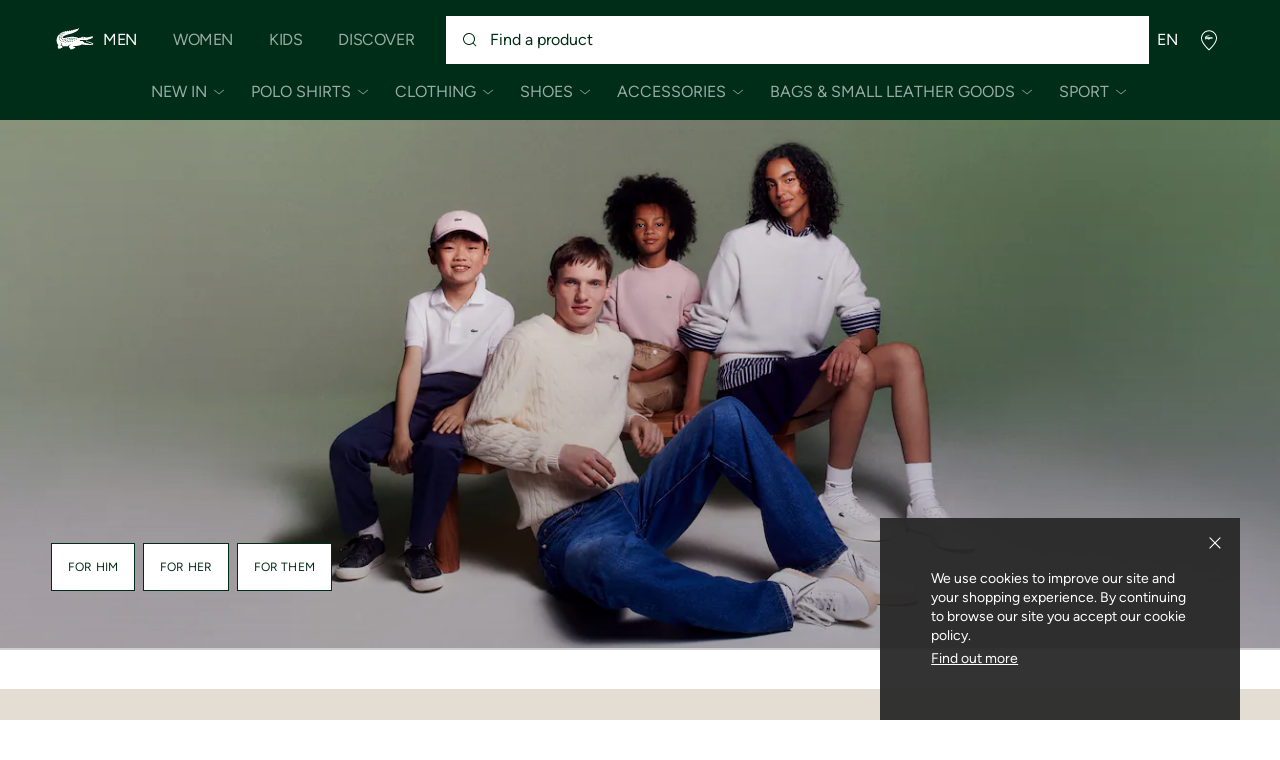

--- FILE ---
content_type: text/javascript
request_url: https://static1.lacoste.com/static/on/demandware.static/Sites-INT-Site/-/en/v1768959273618/js/framework/utils/style.utils.js
body_size: -6
content:
export const createClassList=t=>t?t.trim().split(/\s+/).filter(className=>!!className).map(className=>className):[];export const crocoClassList=t=>{if(!t){return""}return Object.entries(t).filter(([className,isEnabled])=>!!isEnabled&&className!=="null"&&className!=="undefined"&&!!className?.trim()).map(([className])=>className).join(" ").replace(/\s+/g," ").trim()};export const getAutomationClass=(context,id,t)=>!window.Lacoste.siteprefs.IS_PROD&&!!context&&!!id?`${t?".":""}nrt-${context}--${id}`:"";

--- FILE ---
content_type: application/javascript;charset=UTF-8
request_url: https://global.lacoste.com/on/demandware.store/Sites-INT-Site/en/ResourceController-All?format=jsonp&version=light&callback=provideResourceData
body_size: 3137
content:


provideResourceData({"features":{"themes":{"light":{"background":"bg-grey-light","bg-wide":"bg-white","flag":"text-primary","title":"text-primary","subtitle":"text-primary","text":"text-primary","cta":"btn--primary","icon":"bg-primary text-white","salesPrice":"text-primary","standardPrice":"text-grey-ultra-dark","button":"btn--primary","overlay":"bg-overlay-light"},"dark":{"background":"bg-primary","bg-wide":"bg-primary","flag":"text-grey-secondary","title":"text-white","subtitle":"text-grey-secondary","text":"text-grey-secondary","icon":"bg-white text-primary","salesPrice":"text-grey-secondary","standardPrice":"text-grey-secondary","withBackground":"with-background--dark","overlay":"bg-overlay-dark"},"visual-light":{"bg-wide":"bg-white","flag":"text-primary","title":"text-primary","text":"text-primary","cta":"btn--primary","salesPrice":"text-primary","standardPrice":"text-grey-ultra-dark","button":"btn--primary","overlay":"bg-overlay-light"},"visual-dark":{"bg-wide":"bg-primary","wrapper":"text-white","flag":"text-white","title":"text-white","text":"text-white","salesPrice":"text-white","standardPrice":"text-white","overlay":"bg-overlay-dark"},"light-white":{"background":"bg-white","bg-wide":"bg-white","flag":"text-primary","title":"text-primary","subtitle":"text-primary","text":"text-primary","cta":"btn--primary","icon":"bg-primary text-white","salesPrice":"text-primary","standardPrice":"text-grey-ultra-dark","button":"btn--primary","overlay":"bg-overlay-light"},"dark-black":{"background":"bg-primary","bg-wide":"bg-primary","flag":"text-white","title":"text-white","subtitle":"text-white","text":"text-white","icon":"bg-white text-primary","salesPrice":"text-white","standardPrice":"text-white","overlay":"bg-overlay-dark"},"light-m":{"background":"bg-m-grey-light","bg-wide":"bg-m-white","flag":"text-m-primary","title":"text-m-primary","text":"text-m-primary","icon":"bg-m-primary text-m-white","salesPrice":"text-m-primary","standardPrice":"text-m-grey-secondary"},"dark-m":{"background":"bg-m-primary","bg-wide":"bg-m-primary","flag":"text-m-grey-secondary","title":"text-m-white","subtitle":"text-m-grey-secondary","text":"text-m-grey-secondary","icon":"bg-m-white text-m-primary","salesPrice":"text-m-grey-secondary","standardPrice":"text-m-grey-secondary"},"visual-light-m":{"bg-wide":"bg-m-white","flag":"text-m-primary","title":"text-m-primary","text":"text-m-primary","salesPrice":"text-m-primary","standardPrice":"text-m-primary"},"visual-dark-m":{"bg-wide":"bg-m-primary","wrapper":"text-m-white","bg-gradient":"bg-m-gradient--dark","flag":"text-m-white","title":"text-m-white","text":"text-m-white","salesPrice":"text-m-white","standardPrice":"text-m-white"},"light-white-m":{"background":"bg-m-white","bg-wide":"bg-m-white","flag":"text-m-primary","title":"text-m-primary","subtitle":"text-m-primary","text":"text-m-primary","icon":"bg-m-primary text-m-white","salesPrice":"text-m-primary","standardPrice":"text-m-primary","button":"btn--primary"},"dark-black-m":{"background":"bg-m-primary","bg-wide":"bg-m-primary","flag":"text-m-white","title":"text-m-white","subtitle":"text-m-white","text":"text-m-white","icon":"bg-m-white text-m-primary","salesPrice":"text-m-white","standardPrice":"text-m-white"},"light-td":{"background":"bg-td-grey-light","bg-wide":"bg-td-white","flag":"text-td-primary","title":"text-td-primary","text":"text-td-primary","icon":"bg-td-primary text-td-white","salesPrice":"text-td-primary","standardPrice":"text-td-grey-secondary"},"dark-td":{"background":"bg-td-primary","bg-wide":"bg-td-dark--wide","flag":"text-td-grey-secondary","title":"text-td-white","subtitle":"text-td-grey-secondary","text":"text-td-grey-secondary","icon":"bg-td-white text-td-primary","salesPrice":"text-td-grey-secondary","standardPrice":"text-td-grey-secondary"},"visual-light-td":{"bg-wide":"bg-td-white","flag":"text-td-primary","title":"text-td-primary","text":"text-td-primary","salesPrice":"text-td-primary","standardPrice":"text-td-primary"},"visual-dark-td":{"bg-wide":"bg-td-primary","flag":"text-td-white","wrapper":"text-td-white","bg-gradient":"bg-td-gradient--dark","title":"text-td-white","text":"text-td-white","salesPrice":"text-td-white","standardPrice":"text-td-white"},"light-white-td":{"background":"bg-td-white","bg-wide":"bg-td-white","flag":"text-td-primary","title":"text-td-primary","subtitle":"text-td-primary","text":"text-td-primary","icon":"bg-td-primary text-td-white","salesPrice":"text-td-primary","standardPrice":"text-td-primary"},"dark-black-td":{"background":"bg-td-primary","bg-wide":"bg-td-dark--wide","flag":"text-td-white","title":"text-td-white","subtitle":"text-td-white","text":"text-td-white","icon":"bg-td-white text-td-primary","salesPrice":"text-td-white","standardPrice":"text-td-white"}},"classLists":{"cta":{"BUTTON":"btn-cta font-label","BUTTON_PRIMARY":"btn--primary btn-cta font-label","BUTTON_SECONDARY_DARK":"btn--secondary-dark btn-cta font-label","BUTTON_CONVERSION":"btn--conversion btn-cta font-label","BUTTON_EXPRESS":"btn--express btn-cta font-label","LINK":"l-inline-block reverse-link","BOLD_LINK":"l-inline-block fw-bold","ICON":"btn-cta btn--icon","ICON_PRIMARY":"btn-cta btn--primary btn--icon","ICON_CONVERSION":"btn-cta btn--conversion btn--icon","PDP_ATC_PRIMARY":"flex pdp-atc-btn l-absolute l-padding-around--medium bg-primary","PDP_ATC_CONVERSION":"flex pdp-atc-btn l-absolute l-padding-around--medium bg-conversion"},"selector":{"BUTTON":"selector-theme selector-button font-small text-center","SQUARED":"selector-theme selector-squared font-small text-center l-aspect-ratio--1 l-overflow-hidden l-auto-height l-fill-width","COLOR_SWATCH":"selector-squared-color l-absolute l-no-bottom l-fill-width l-border-top selector-color","ICON":"l-absolute l-corner text-primary rounded bordered","TILE":"selector-theme selector-tile no-flex--shrink l-gap font-small l-aspect-ratio--39-16 l-overflow-hidden l-auto-height l-fill-width","TILE_COLOR_SWATCH":"swatch selector-tile-color l-aspect-ratio--1"}},"prospectCampaignUrl":"/on/demandware.store/Sites-INT-Site/en/SlotController-Show?sid=prospect-campaign","marketingCampaignUrl":"/on/demandware.store/Sites-INT-Site/en/SlotController-Show?sid=marketing-campaign","recommendation":{"HOME_RECOMMENDATION":{"code":"HomeRecommendation"},"ADD_TO_CART_RECOMMENDATION":{"code":"AddToCartRecommendation"},"CART_RECOMMENDATION":{"code":"CartRecommendation"},"COMMON_RECOMMENDATION":{"code":"CommonRecommendation"}}},"siteprefs":{"IS_ECOMMERCE_DISABLED":true,"IS_PROD":true,"IS_DEV_MODE":false,"ISO_COUNTRY_CODE":"INT","CURRENCY":"EUR","HOURS_FORMAT":"24H","DEFAULT_LOCALE":"en","CURRENT_LOCALE":"en","CURRENT_LANGUAGE":"en","MERCADO_PAGO":{"PUBLIC_KEY":"TEST-37e6caa3-c536-4e7d-bb27-ed9f69efc1cf"},"GOOGLE":{"GOOGLE_MAPS_API_KEY":"AIzaSyDnkQsYi-XzQk1bfu-LznbbGrDETaDSMIU","GOOGLE_MAPS_API_URL":"https://maps.googleapis.com/maps/api/js?key=AIzaSyDnkQsYi-XzQk1bfu-LznbbGrDETaDSMIU","GOOGLE_MAPS_SHIPMENT_API_URL":"https://maps.googleapis.com/maps/api/js?key=AIzaSyBEi0i4h5jX_yLTnRiLH-gdjqIYmMeDiAw"},"SEARCH":{"IS_SUGGESTIONS_DESKTOP_ENABLED":false,"IS_SUGGESTIONS_MOBILE_ENABLED":false,"TILES_PER_PAGE":32,"MAX_TILE_SWATCHES":5},"RECAPTCHA_PUBLIC_KEY":"6LeKLmkUAAAAAL9i2yJ_FR8tnctCxLvbq7RWyWvz","GOOGLE_SCRIPT_ENABLE":false,"GOOGLE_CART_EVENT_ID":null,"HAS_NO_CIVILITY":false,"HAS_NO_FIRSTNAME":false,"HAS_NO_POSTAL_CODE":false,"HAS_NO_STREET2":false,"DISPLAY_PHONE_PREFIX":false,"SHOW_PROVINCE":false,"SHOW_DISTRICT":false,"SHOW_HOMEOFFICEPHONE":false,"IS_CIVILITY_MANDATORY":true,"DISPLAY_AND_CHECK_CPF":false,"DISPLAY_DELIVERY_INSTRUCTIONS":false,"ADDRESS_CONFIGURATION":{"firstname":{"maxLength":50},"lastname":{"maxLength":40},"phone":{"error":{"key":"phone.wrong"}},"isOtherCountriesAllowed":false,"fields":[[{"id":"street1","type":"field"}],[{"id":"street2","type":"field"}],[{"id":"postalCode","type":"field"},{"id":"city","type":"field"}],[{"id":"state","type":"field"},{"id":"country","type":"field"}]]},"NO_BILLING_ADDRESS_FOR_HOME_DELIVERY":false,"IMAGE_MANAGER":{"formats":{"IMPOLICY_CUSTOM":"custom","IMPOLICY_PLACEHOLDER":"placeholder","IMPOLICY_PRODUCT":"product","IMPOLICY_PRODUCT_PORTRAIT":"pctp","ZOOM":{"policy":"zoom","width":1920},"CONNECT_PDP":{"policy":"product","width":560},"FLAT":{"policy":"product","width":457},"FLAT_PORTRAIT":{"policy":"pctp","width":457},"CONNECT_PREVIEW":{"policy":"product","width":200},"COLOR_PANEL":{"policy":"product","width":132},"THUMBNAIL":{"policy":"product","width":50},"SWATCH":{"policy":"swatch","width":16}}},"PRODUCT":{"IS_CUSTOMIZATION_ENABLED":true},"ENABLED_SDD":false,"WOOSMAP_API_KEY":"woos-0540d923-8ce5-3b00-989e-8d9eafaa3702","WOOSMAP_URL":"https://api.woosmap.com/geolocation/position/","WOOSMAP_LOCALITIES_API_KEY":"woos-96d0625d-bff3-39f4-97ab-42a11e03bcca","WOOSMAP_LOCALITIES_URL":"https://sdk.woosmap.com/localities/localitieswidget.2.0.js","WOOSMAP_LOCALITIES_CSS_URL":"https://sdk.woosmap.com/localities/style.2.0.css","WOOSMAP_STORE_LOCALITIES_ENABLED":false,"WOOSMAP_RELAY_LOCALITIES_ENABLED":false,"DISABLED_CC_CHECKSUM":false,"AVOID_SECURITY_TEST_CAP_LETTER":false,"AVOID_SECURITY_TEST_NON_CAP_LETTER":false,"ENABLE_SHIPPINGMETHODSAVING":true,"SHIPPING_METHOD_CLICKNCOLLECT":null,"ADDRESS2_MANDATORY":false,"ADDRESSSUGGEST_STREET2_DISABLED":false,"EXCLUDED_PRODUCT_RESTRICTIONS":null,"NEW_REACH_FIVE_ENABLED":false,"SALES_BADGE_COLOR":"white","SALES_BADGE_BACKGROUND_COLOR":"#008213","GIFTPRODUCTNO":"3608076181264","GIFT_MESSAGE":{"REGEX":"^[A-z0-9À-ÿ'àáâãäåæçèéêëìíîïñòóôõöùúûüýÿÀÁÂÃÄÅÇÈÉÊËÌÍÎÏÑÒÓÔÕÖÙÚÛÜÝøØÆœ@:'_,.;¿%¡°£$€\\(\\)\\-\\^\\?\\!\\*\\|\\&\\\"\\+\\s]+$","LENGTH":140},"CUSTOM_EMBROIDERY_TEXT_LENGTH":4,"CHECKANDSUGGESTMODE":null,"DISALLOW_GUESTCONVERSION":false,"SHIPPINGMETHODDEFAULT":"","FAQ_SEARCH_MIN_LENGTH":3,"SMS_COUNTDOWN":60,"LOGIN_BY":"email","SHOW_PASSWORD":false,"SMS_COUNTDOWN_FORGOTPASSWORD":"60"},"routes":{"account":[{"id":"dashboard","pipeline":"Account-Show","url":"/en/account","label":"All my services"},{"id":"orders","pipeline":"Account-Orders","url":"/on/demandware.store/Sites-INT-Site/en/Account-Orders","label":"Orders & returns"},{"id":"profile","pipeline":"Account-MyProfile","url":"/on/demandware.store/Sites-INT-Site/en/Account-MyProfile","label":"Profile & Preferences"}]},"sessionstates":{"SERVER_TIMESTAMP":1768992257347,"MOBILE_VERIFICATION_COUNTDOWN":0,"MOBILE_FORGOT_PASSWORD_COUNTDOWN":0}});


--- FILE ---
content_type: application/javascript
request_url: https://global.lacoste.com/UvOVT9SMkW/1Vj6lcd9/Dz/EEuOmDiVXuY1Q2/ai9Y/SW58UVhn/SjEB
body_size: 168681
content:
(function(){if(typeof Array.prototype.entries!=='function'){Object.defineProperty(Array.prototype,'entries',{value:function(){var index=0;const array=this;return {next:function(){if(index<array.length){return {value:[index,array[index++]],done:false};}else{return {done:true};}},[Symbol.iterator]:function(){return this;}};},writable:true,configurable:true});}}());(function(){rD();jYt();MEt();var qw=function(Id,Dx){return Id in Dx;};var Ow=function(Jx,YR){return Jx==YR;};var Gg=function(z5,QQ){return z5<<QQ;};var rw=function pQ(Hx,cb){var xE=pQ;var Tl=Cx(new Number(YH),b5);var qd=Tl;Tl.set(Hx+Tm);do{switch(qd+Hx){case r4:{var G0=cb[wv];Zd.push(cS);var Hj=G0[Pw(typeof J0()[YQ(JQ)],hz([],[][[]]))?J0()[YQ(Gj)](jQ,Z5,rl):J0()[YQ(Fz)].apply(null,[II,XI,q5])]||{};Hj[W8()[XS(OY)].apply(null,[Pz,A0,x0,k0,nR])]=SR()[kL(zI)](Jd,m8,ZY),delete Hj[Pw(typeof wl()[UI(56)],'undefined')?wl()[UI(44)].apply(null,[83,202]):wl()[UI(5)](685,136)],G0[Pw(typeof J0()[YQ(U8)],hz('',[][[]]))?J0()[YQ(Gj)](jQ,DL(ld),rl):J0()[YQ(Fz)](bx,Rx,gl)]=Hj;Hx-=Ov;Zd.pop();}break;case E3:{var Sb=RQ(Xc[wl()[UI(sI)](U0,HT)][J0()[YQ(w0)](Vl,A8,vD)][SR()[kL(Cb)](Mj,DL(ld),dE)][Sg()[HS(sY)].apply(null,[G5,A8,Fz,Ol,rz,CI])](J0()[YQ(GI)].call(null,nd,ZL,NS)),null)?J0()[YQ(sI)].apply(null,[bj,XI,n8]):J0()[YQ(OY)].apply(null,[QS,sg,z8]);var QY=[jI,L0,bS,qS,mL,pS,Sb];var JY=QY[W8()[XS(d8)](gI,fg,mx,w0,nR)](gS(typeof SR()[kL(nR)],hz('',[][[]]))?SR()[kL(d8)](lz,DL(DL(ld)),Vx):SR()[kL(G5)].call(null,g3,DL(ld),Rx));Hx-=BT;var WE;return Zd.pop(),WE=JY,WE;}break;case AU:{var sQ=cb[wv];Hx-=Sv;Zd.push(tR);var Aw=rj(G4,[Pw(typeof Tj()[Xp(qQ)],'undefined')?Tj()[Xp(Hd)](hN,mI):Tj()[Xp(CR)](Tg,EE),sQ[Ug[Yd]]]);qw(ld,sQ)&&(Aw[MI()[b8(mx)](X9,rg)]=sQ[ld]),qw(d8,sQ)&&(Aw[SR()[kL(Md)](Zc,Ig,zI)]=sQ[d8],Aw[MI()[b8(lS)](OE,nz)]=sQ[Rx]),this[wl()[UI(G5)](Vl,kE)][gS(typeof J0()[YQ(zl)],hz('',[][[]]))?J0()[YQ(Fz)].apply(null,[D5,nd,KR]):J0()[YQ(Rx)](mg,hY,Q)](Aw);Zd.pop();}break;case Wp:{var lL=cb[wv];Zd.push(sI);Hx+=Np;var Il=lL[J0()[YQ(Gj)](jQ,ld,hd)]||{};Il[W8()[XS(OY)].apply(null,[R0,A0,Rx,Gl,nR])]=SR()[kL(zI)](IE,DL({}),ZY),delete Il[wl()[UI(44)](83,177)],lL[gS(typeof J0()[YQ(Fd)],hz('',[][[]]))?J0()[YQ(Fz)].call(null,Cz,jQ,hl):J0()[YQ(Gj)](jQ,sI,hd)]=Il;Zd.pop();}break;case rq:{var gd;Hx-=wc;return Zd.pop(),gd=gb,gd;}break;case cm:{var wd=cb[wv];Hx-=Av;Zd.push(BE);var kw=wd[J0()[YQ(Gj)](jQ,c0,cz)]||{};kw[W8()[XS(OY)].call(null,Z0,A0,Wx,bj,nR)]=SR()[kL(zI)](Z3,mx,ZY),delete kw[wl()[UI(44)](83,822)],wd[J0()[YQ(Gj)].apply(null,[jQ,DL(DL(bj)),cz])]=kw;Zd.pop();}break;case Hm:{if(Pw(jS,undefined)&&Pw(jS,null)&&tx(jS[SR()[kL(bj)].apply(null,[vd,DL(DL([])),AI])],bj)){try{var Q0=Zd.length;var fw=DL(DL(wv));var NY=Xc[Tj()[Xp(PE)].apply(null,[F0,nz])](jS)[wl()[UI(sY)].apply(null,[BR,tI])](gS(typeof wl()[UI(d8)],'undefined')?wl()[UI(sw)].apply(null,[T0,kg]):wl()[UI(cl)].apply(null,[Od,P8]));if(tx(NY[gS(typeof SR()[kL(IR)],'undefined')?SR()[kL(d8)](xw,md,AY):SR()[kL(bj)](vd,Xw,AI)],sw)){gb=Xc[MI()[b8(rz)](EI,Kb)](NY[sw],Ug[NR]);}}catch(Nw){Zd.splice(bE(Q0,ld),Infinity,nj);}}Hx-=r3;}break;case nU:{Zd.push(xI);var jI=Xc[Pw(typeof wl()[UI(gz)],hz('',[][[]]))?wl()[UI(sI)](U0,HT):wl()[UI(sw)](Qx,Kg)][ww()[kz(nd)](Ig,cw,DL(bj),Az,FI,VY)]||Xc[J0()[YQ(w0)](Vl,M8,vD)][ww()[kz(nd)](Gd,cw,DL(bj),DL({}),FI,VY)]?J0()[YQ(sI)](bj,Xw,n8):J0()[YQ(OY)](QS,DL(DL(bj)),z8);var L0=RQ(Xc[wl()[UI(sI)](U0,HT)][J0()[YQ(w0)](Vl,Vx,vD)][gS(typeof SR()[kL(Dl)],hz([],[][[]]))?SR()[kL(d8)].call(null,zE,DL(ld),wz):SR()[kL(Cb)].apply(null,[Mj,YS,dE])][Sg()[HS(sY)](G5,DL(DL(bj)),fS,nz,rz,CI)](Qz()[Kx(Xg)].apply(null,[lf,GJ,rz,DL(DL({})),CR])),null)?Pw(typeof J0()[YQ(gA)],hz([],[][[]]))?J0()[YQ(sI)](bj,tG,n8):J0()[YQ(Fz)].apply(null,[SK,DL(DL(ld)),FM]):Pw(typeof J0()[YQ(Gj)],hz([],[][[]]))?J0()[YQ(OY)](QS,sX,z8):J0()[YQ(Fz)](M8,Xg,vV);Hx+=UW;var bS=RQ(typeof Xc[Tj()[Xp(HX)].call(null,bF,SK)][Qz()[Kx(Xg)](lf,GJ,jQ,sw,CR)],J0()[YQ(Yd)](l6,fZ,CF))&&Xc[Pw(typeof Tj()[Xp(Ol)],hz([],[][[]]))?Tj()[Xp(HX)].apply(null,[bF,SK]):Tj()[Xp(CR)].call(null,M8,jJ)][Qz()[Kx(Xg)](lf,GJ,lS,Gd,CR)]?J0()[YQ(sI)](bj,NR,n8):J0()[YQ(OY)](QS,lS,z8);var qS=RQ(typeof Xc[Pw(typeof wl()[UI(rG)],hz([],[][[]]))?wl()[UI(sI)](U0,HT):wl()[UI(sw)].call(null,Vx,QG)][Qz()[Kx(Xg)](lf,GJ,nz,rZ,CR)],J0()[YQ(Yd)](l6,l6,CF))?Pw(typeof J0()[YQ(J5)],'undefined')?J0()[YQ(sI)](bj,SK,n8):J0()[YQ(Fz)].apply(null,[p7,wC,PC]):J0()[YQ(OY)](QS,JV,z8);var mL=Pw(typeof Xc[wl()[UI(sI)](U0,HT)][J0()[YQ(Cb)](NR,LJ,Nf)],J0()[YQ(Yd)].call(null,l6,G5,CF))||Pw(typeof Xc[J0()[YQ(w0)].apply(null,[Vl,md,vD])][J0()[YQ(Cb)](NR,ZL,Nf)],J0()[YQ(Yd)].apply(null,[l6,sY,CF]))?J0()[YQ(sI)](bj,vk,n8):gS(typeof J0()[YQ(S2)],'undefined')?J0()[YQ(Fz)].apply(null,[cJ,wk,gC]):J0()[YQ(OY)].call(null,QS,ZY,z8);var pS=RQ(Xc[gS(typeof wl()[UI(nJ)],'undefined')?wl()[UI(sw)].call(null,hd,f5):wl()[UI(sI)](U0,HT)][J0()[YQ(w0)](Vl,UZ,vD)][SR()[kL(Cb)](Mj,nz,dE)][Sg()[HS(sY)].apply(null,[G5,Wx,DL(DL({})),WX,rz,CI])](SR()[kL(NZ)].apply(null,[fP,x0,ZL])),null)?J0()[YQ(sI)].call(null,bj,nd,n8):J0()[YQ(OY)].apply(null,[QS,DL(DL({})),z8]);}break;case Mq:{var rM;Hx-=MN;Zd.push(c0);return rM=[Xc[gS(typeof Tj()[Xp(nR)],hz([],[][[]]))?Tj()[Xp(CR)](AG,vJ):Tj()[Xp(HX)].apply(null,[fF,SK])][ww()[kz(Gj)](x0,rA,OK,NB,sI,CB)]?Xc[Tj()[Xp(HX)](fF,SK)][ww()[kz(Gj)].call(null,Fd,rA,rg,zV,sI,CB)]:SR()[kL(FP)](BB,qQ,S1),Xc[Pw(typeof Tj()[Xp(nd)],hz([],[][[]]))?Tj()[Xp(HX)](fF,SK):Tj()[Xp(CR)](ZC,Ak)][SR()[kL(m7)].call(null,zB,DL(DL([])),M8)]?Xc[Tj()[Xp(HX)].apply(null,[fF,SK])][Pw(typeof SR()[kL(qG)],hz([],[][[]]))?SR()[kL(m7)](zB,nd,M8):SR()[kL(d8)].apply(null,[gK,w0,BV])]:gS(typeof SR()[kL(VC)],'undefined')?SR()[kL(d8)].apply(null,[DA,JV,Hk]):SR()[kL(FP)].apply(null,[BB,LJ,S1]),Xc[Tj()[Xp(HX)](fF,SK)][Tj()[Xp(Kb)].apply(null,[V6,RP])]?Xc[Tj()[Xp(HX)](fF,SK)][Tj()[Xp(Kb)](V6,RP)]:gS(typeof SR()[kL(W2)],hz('',[][[]]))?SR()[kL(d8)].apply(null,[Vf,nd,Z2]):SR()[kL(FP)](BB,SK,S1),RQ(typeof Xc[Tj()[Xp(HX)](fF,SK)][SR()[kL(HX)](LZ,mI,HG)],J0()[YQ(Yd)](l6,zI,W1))?Xc[Tj()[Xp(HX)](fF,SK)][gS(typeof SR()[kL(Rx)],hz('',[][[]]))?SR()[kL(d8)].call(null,dA,HX,tJ):SR()[kL(HX)](LZ,Rx,HG)][SR()[kL(bj)](vG,Gl,AI)]:nK(ld)],Zd.pop(),rM;}break;case mW:{var vK=cb[wv];var IA=cb[Tm];var EZ=cb[Yv];Zd.push(CV);Hx-=jm;Xc[J0()[YQ(U8)](W2,Rx,lV)][SR()[kL(OY)](LB,CR,SC)](vK,IA,rj(G4,[Pw(typeof wl()[UI(A8)],hz('',[][[]]))?wl()[UI(x0)](OK,rB):wl()[UI(sw)](hP,c7),EZ,MI()[b8(x0)](ZJ,OX),DL(bj),SR()[kL(x0)].apply(null,[RC,md,Bf]),DL(jW[MI()[b8(YS)](CU,CV)]()),W8()[XS(bj)](Of,Kg,tG,DL(DL({})),D6),DL(bj)]));var PF;return Zd.pop(),PF=vK[IA],PF;}break;case j3:{return String(...cb);}break;case H9:{var jS=cb[wv];var gb;Zd.push(nj);Hx+=zT;}break;case HD:{var RZ=cb[wv];Zd.push(bG);var F2=rj(G4,[Tj()[Xp(Hd)](Dt,mI),RZ[bj]]);qw(ld,RZ)&&(F2[MI()[b8(mx)].call(null,WD,rg)]=RZ[ld]),qw(Ug[d8],RZ)&&(F2[gS(typeof SR()[kL(cS)],'undefined')?SR()[kL(d8)](RB,SA,g2):SR()[kL(Md)](z3,m8,zI)]=RZ[d8],F2[MI()[b8(lS)](G1,nz)]=RZ[Rx]),this[wl()[UI(G5)].apply(null,[Vl,zH])][J0()[YQ(Rx)](mg,cl,S3)](F2);Hx-=pH;Zd.pop();}break;case LT:{var xf=cb[wv];var cM=cb[Tm];var hA=cb[Yv];Zd.push(hV);Xc[J0()[YQ(U8)](W2,WX,np)][SR()[kL(OY)].call(null,AQ,PE,SC)](xf,cM,rj(G4,[gS(typeof wl()[UI(Wx)],hz('',[][[]]))?wl()[UI(sw)].apply(null,[VM,hP]):wl()[UI(x0)](OK,IB),hA,MI()[b8(x0)].call(null,r7,OX),DL(bj),SR()[kL(x0)](Nx,DL({}),Bf),DL(bj),W8()[XS(bj)](CP,Kg,JV,Z5,D6),DL(Ug[Yd])]));var O6;return Zd.pop(),O6=xf[cM],O6;}break;case fD:{return parseInt(...cb);}break;}}while(qd+Hx!=cp);};var EX=function(){return F6.apply(this,[vs,arguments]);};var gG=function(){return ["\x6c\x65\x6e\x67\x74\x68","\x41\x72\x72\x61\x79","\x63\x6f\x6e\x73\x74\x72\x75\x63\x74\x6f\x72","\x6e\x75\x6d\x62\x65\x72"];};var xC=function(vF,zf){return vF<zf;};var bM=function(){return F6.apply(this,[l4,arguments]);};var fk=function(){return F6.apply(this,[tO,arguments]);};var gS=function(cB,X6){return cB===X6;};var fM=function(){return Xc["window"]["navigator"]["userAgent"]["replace"](/\\|"/g,'');};var cG=function(J6){try{if(J6!=null&&!Xc["isNaN"](J6)){var gB=Xc["parseFloat"](J6);if(!Xc["isNaN"](gB)){return gB["toFixed"](2);}}}catch(ZB){}return -1;};var RQ=function(L6,QB){return L6!=QB;};var K6=function(){qF=["0\'H\'","E> T#+%05$VJ._O1","O:]567X#\r)>\x00","","^$\v","T\t]&9K","2($]","\x3f-4R#+2<1","","[$\b=\\/O>4","*3-","\fJG","4]8#T8","","/-4","\b PR","\x3fY0`\r7LMV\nB","DS","+f2/R\"\vs.3A","EC\rI&[8","B>0R%!3\x3f","vV0H","Q6\'(=\t","3,)","&","^B:]8",";^#68+/AP\t",";6","#5+PV0F\x40\"","\r5T~_x3\b+[4,","5J","\"AG)]T9=}=$\tX#","[8\r<2","48","F_\bDA\"","\"AG._O1\rB\x3f#X$","\x40MD\x07","\"YJ9\r+\'T6_1#\t7c\x00WMG8ZK5#T4_\f41L\tMQB","w9\fG9\'Zm;\n\'p4","J3,S","4}\x3f\rE]U\x00j7_+7X3A`)L$TC\fm","JFUm96F","\v2$S)$PV^!,Z4744>z7UQ\fB/","H74W\x3f\nO3\x07","][%<],,","7T4\r/.<ekUS.W{H0R)3","68>7","{l\nR\\\x3f\f=\x407^0\"","(wov\x00\t!>2-",":.","M>\b7_>","IZ>+[(\nX2()","\f=\\\x3f-\b","80\\#","N2\v)\x07(\'QG","+,(","X;\v!>\t","\v5QaT\\3\b","g[]>\r+J2\r","$\f4","-2\x3f\x00","^B","\fR>%\b!","1\t3H",".[90I2","A8=K.2","!,[5\x07M%3.5A\x40\bD","QJ","\x00$WG<B![\"(](6.n","X\\<W6","Y%68","$83 \tZ_",":0","6","\x0015","\x07K\"\x3f4W6\'I\t9","Q7+S#()9\x072","^4,8;,K]4S\f[26U0K>\v9","50IVu\fK;6F"," .6\t+MF*UO:9F>","3M\x40\\","*\t3","!6","$!/>-7VR7EH3\b",">>\tKZq","Y~7\b9_,\f\\;$","B3,W)H9\v","\bp\\=","j{QZWZ\t\n9\x40:/\t#08N","*V^","U:/\\","K.\n7\x40/1",")1\x3f\v$HDFv,F>/\nI","%b \"93 VlB\t^\"%>G5!",";;4%o0;0)\fg\r\"d\r\">\x3f\n\"LZ\\\r\x409\n)\x40(6K \x079\'Ck^vKB\bY}","O!#8$5.AA>^O\x3f=\x40","2*)Ac\fc]%7\\","31","^A$>9F:","U6\'8","<","C","4.;=7EQ","+F42","W2VVF","%+4","7A_T3M$(F","[\x3f<b41y6\v!","38.","{/i","&X","#1\x3f1lVX","58#","U\x07P6m%Y6\v!","s\"\"8","\n2\x40","0*L-\x3f7%H`","A8\b=S\x3f;\tI6\v%>;\"A","$N","c\\\\*F3b*Q\"m4","(","\"-Q3\'Y","Y\x40\"\"","B!^^2%I","i\x07$\'","U\bSG9x<\'~\x40#2.\t+PdTY~&pnrkZa,W3S!_8\r\f])kO\".W{!Y2#/4LxN","-X54))^31ATUZ3Z\bv","3M\x40Y\fG\";Z:,X","or","S!)>)-E]T","U]7=","6\"M]","Oj^e[`lSM_|Ma_Rkh6h","!X6\r%),JT)]\\%","]fJk","Q]\x3f6","n\feE","14\v0ET","W$","TV3p",".[(+T;4$ .\r1A",":!","\r%3\x3f V","\t3","l*9V","[%*s<\'I4<","Z$\b3=$HaU\tX3",")/\x00. *EW","i\b","<.\' ]","6P","7Q./S#2/9","J31\\>\bR\'2)\n","b\x3fb0\b ","{","U",";.:\x072","EEU`\f[1W1\\{pZ[8\r`#<\fqGK$\t","\x3f-%Y>\f","T9\f%/\x07\b\t5HR]\x40\".=J/","H^96F>0\x40^82.s","U","\x40G8=\x40\x3f-\rS","",")KPcA$\x3fW","","I3E5\bR\'2)\n\t6GAD\\%","3\'Z\x3f\v","(&","\b5","X\\2\r9\x40>S4\n2/4<","9Dz\x3f=t40\\#","G>,<S\t#EF0B#u[5","B","$H_cB31G6","A\t","&\b7Q>1\t|\"\v/-)A\x40","S\fK7\b\f[6\'H#","L]d\x40","CB ","\b RZ`\tV3\nS/+","8*O$8","1\r/0","#O87F{!Q;_!}6\r6W06Q/+S"];};var MM=function(){return Xc["Math"]["floor"](Xc["Math"]["random"]()*100000+10000);};var Sf=function(H2){var l1=1;var wJ=[];var MB=Xc["Math"]["sqrt"](H2);while(l1<=MB&&wJ["length"]<6){if(H2%l1===0){if(H2/l1===l1){wJ["push"](l1);}else{wJ["push"](l1,H2/l1);}}l1=l1+1;}return wJ;};var xP=function(){return F6.apply(this,[cH,arguments]);};var zF=function(){return F6.apply(this,[sv,arguments]);};var Xc;var M2=function N7(TB,tC){'use strict';var KK=N7;switch(TB){case GN:{var Uf=tC[wv];Zd.push(k2);var l2=Xc[gS(typeof J0()[YQ(nR)],'undefined')?J0()[YQ(Fz)](cf,DL(bj),gK):J0()[YQ(U8)].apply(null,[W2,Z5,KI])](Uf);var E1=[];for(var m2 in l2)E1[J0()[YQ(Rx)](mg,WX,S4)](m2);E1[W8()[XS(w0)].call(null,KR,SJ,hY,DL(DL(bj)),OY)]();var kF;return kF=function XV(){Zd.push(n6);for(;E1[SR()[kL(bj)](WB,NB,AI)];){var EG=E1[Pw(typeof ww()[kz(FI)],hz([],[][[]]))?ww()[kz(D6)](Wx,bG,DL(DL(bj)),w0,Rx,NM):ww()[kz(rz)].apply(null,[zI,tP,Fd,zI,CF,J7])]();if(qw(EG,l2)){var D1;return XV[wl()[UI(x0)](OK,VL)]=EG,XV[Qz()[Kx(Fz)](d6,dG,Ig,Vx,nR)]=DL(ld),Zd.pop(),D1=XV,D1;}}XV[Pw(typeof Qz()[Kx(Hd)],hz(wl()[UI(YM)](W2,I),[][[]]))?Qz()[Kx(Fz)](d6,dG,YS,U8,nR):Qz()[Kx(sw)].call(null,jK,N2,fS,DL(DL([])),AG)]=DL(bj);var zK;return Zd.pop(),zK=XV,zK;},Zd.pop(),kF;}break;case wp:{Zd.push(UF);this[Qz()[Kx(Fz)].call(null,d6,RA,nz,FI,nR)]=DL(bj);var hK=this[wl()[UI(G5)].call(null,Vl,W6)][bj][J0()[YQ(Gj)](jQ,NM,Wf)];if(gS(gS(typeof wl()[UI(ZY)],'undefined')?wl()[UI(sw)](z8,UZ):wl()[UI(mx)].apply(null,[xX,Og]),hK[W8()[XS(OY)](dG,A0,SK,Ol,nR)]))throw hK[wl()[UI(wC)].apply(null,[LJ,tI])];var SG;return SG=this[gS(typeof J0()[YQ(nd)],hz('',[][[]]))?J0()[YQ(Fz)].apply(null,[LB,Gd,SZ]):J0()[YQ(lS)](fB,hY,Nf)],Zd.pop(),SG;}break;case k9:{var wA=tC[wv];var P7=tC[Tm];var kZ;var GK;Zd.push(GM);var f2;var Hf;var q7=wl()[UI(WX)](kA,BY);var IG=wA[Pw(typeof wl()[UI(sw)],'undefined')?wl()[UI(sY)](BR,x5):wl()[UI(sw)].apply(null,[XK,pf])](q7);for(Hf=bj;xC(Hf,IG[SR()[kL(bj)](MA,U8,AI)]);Hf++){kZ=UV(cC(nP(P7,D6),Ug[nR]),IG[SR()[kL(bj)](MA,DL([]),AI)]);P7*=Ug[sw];P7&=jW[J0()[YQ(mI)](Vx,cl,sq)]();P7+=Ug[OY];P7&=Ug[CR];GK=UV(cC(nP(P7,D6),jW[SR()[kL(UZ)](Jp,nR,qQ)]()),IG[SR()[kL(bj)](MA,Vx,AI)]);P7*=Ug[sw];P7&=Ug[YM];P7+=Ug[OY];P7&=Ug[CR];f2=IG[kZ];IG[kZ]=IG[GK];IG[GK]=f2;}var gJ;return gJ=IG[W8()[XS(d8)].call(null,KF,fg,wk,Md,nR)](q7),Zd.pop(),gJ;}break;case kH:{var F5=tC[wv];Zd.push(n7);if(Pw(typeof F5,wl()[UI(U8)].apply(null,[HG,Rg]))){var DM;return DM=gS(typeof wl()[UI(Hd)],hz([],[][[]]))?wl()[UI(sw)](wX,U8):wl()[UI(YM)].call(null,W2,lg),Zd.pop(),DM;}var YX;return YX=F5[gS(typeof J0()[YQ(bj)],hz([],[][[]]))?J0()[YQ(Fz)](n7,lS,W1):J0()[YQ(JA)](tG,Rx,Y2)](new (Xc[SR()[kL(Hd)].apply(null,[LL,DL(ld),sY])])(J0()[YQ(qQ)](JV,DL(DL(bj)),U7),Qz()[Kx(x0)](Yf,QP,D5,JQ,ld)),MI()[b8(tG)](B8,YM))[J0()[YQ(JA)](tG,Az,Y2)](new (Xc[Pw(typeof SR()[kL(Fz)],hz([],[][[]]))?SR()[kL(Hd)](LL,sX,sY):SR()[kL(d8)](gA,sY,ZA)])(Pw(typeof wl()[UI(Fz)],hz([],[][[]]))?wl()[UI(SA)](cl,R1):wl()[UI(sw)](IX,Qk),Qz()[Kx(x0)].apply(null,[Yf,QP,sY,DL(DL([])),ld])),Pw(typeof W8()[XS(ld)],'undefined')?W8()[XS(x0)](cK,Nk,sg,HX,d8):W8()[XS(CR)](cX,k2,l6,Gl,LX))[gS(typeof J0()[YQ(Rx)],hz('',[][[]]))?J0()[YQ(Fz)](bj,hY,Kb):J0()[YQ(JA)](tG,mI,Y2)](new (Xc[SR()[kL(Hd)].call(null,LL,DL(DL(ld)),sY)])(J0()[YQ(HX)](Ol,nR,tg),Qz()[Kx(x0)](Yf,QP,Xg,QS,ld)),MI()[b8(hY)].call(null,nI,VC))[J0()[YQ(JA)](tG,DL(DL(ld)),Y2)](new (Xc[SR()[kL(Hd)](LL,QS,sY)])(SR()[kL(Z5)](I9,sw,P6),Qz()[Kx(x0)].apply(null,[Yf,QP,HX,CR,ld])),J0()[YQ(G5)](gA,Nk,j6))[J0()[YQ(JA)](tG,DL([]),Y2)](new (Xc[SR()[kL(Hd)](LL,WX,sY)])(wl()[UI(tG)](JP,p6),Qz()[Kx(x0)](Yf,QP,nR,XI,ld)),Tj()[Xp(NB)].call(null,v5,m8))[J0()[YQ(JA)].call(null,tG,YC,Y2)](new (Xc[SR()[kL(Hd)].apply(null,[LL,DL(ld),sY])])(J0()[YQ(wk)].call(null,J7,DL(ld),pg),Qz()[Kx(x0)].call(null,Yf,QP,U8,Fd,ld)),MI()[b8(JV)].call(null,HT,pX))[J0()[YQ(JA)].apply(null,[tG,w0,Y2])](new (Xc[gS(typeof SR()[kL(Gj)],hz('',[][[]]))?SR()[kL(d8)](v6,DL(DL([])),FJ):SR()[kL(Hd)].apply(null,[LL,DL(DL(ld)),sY])])(Tj()[Xp(OK)].apply(null,[j8,M8]),Qz()[Kx(x0)].call(null,Yf,QP,FI,fZ,ld)),ww()[kz(sI)].apply(null,[UZ,cK,JQ,DL(bj),nR,Ef]))[J0()[YQ(JA)].call(null,tG,tG,Y2)](new (Xc[gS(typeof SR()[kL(Gl)],hz('',[][[]]))?SR()[kL(d8)](Kf,nd,AA):SR()[kL(Hd)].apply(null,[LL,DL(ld),sY])])(MI()[b8(m8)](OG,Gd),Qz()[Kx(x0)](Yf,QP,lS,OK,ld)),wl()[UI(hY)](R0,qX))[MI()[b8(jQ)].apply(null,[jx,RJ])](bj,gz),Zd.pop(),YX;}break;case Mc:{var B6=tC[wv];var F7=tC[Tm];Zd.push(Z2);var g1;return g1=hz(Xc[J0()[YQ(rz)].call(null,zV,QS,HQ)][Tj()[Xp(Gj)].call(null,Y2,UZ)](jA(Xc[J0()[YQ(rz)].apply(null,[zV,DL(DL([])),HQ])][gS(typeof Tj()[Xp(Gd)],hz('',[][[]]))?Tj()[Xp(CR)](H1,hV):Tj()[Xp(wC)].apply(null,[tJ,SC])](),hz(bE(F7,B6),ld))),B6),Zd.pop(),g1;}break;case j4:{var BP=tC[wv];Zd.push(WM);var Rf=new (Xc[MI()[b8(Nk)](G1,cS)])();var PJ=Rf[Tj()[Xp(G5)].apply(null,[Dk,c6])](BP);var Rk=wl()[UI(YM)](W2,MQ);PJ[SR()[kL(Gd)].apply(null,[MQ,DL(bj),rP])](function(qJ){Zd.push(T7);Rk+=Xc[wl()[UI(OY)](UZ,LC)][MI()[b8(sY)].apply(null,[kg,OB])](qJ);Zd.pop();});var Cf;return Cf=Xc[Tj()[Xp(OY)].apply(null,[jC,gA])](Rk),Zd.pop(),Cf;}break;case cD:{var kk;Zd.push(qV);return kk=Xc[SR()[kL(Gl)](HJ,DL(DL({})),rz)][MI()[b8(sZ)](T7,Bf)],Zd.pop(),kk;}break;case B4:{Zd.push(Fz);var bK;return bK=new (Xc[MI()[b8(Ol)].apply(null,[Z0,W2])])()[SR()[kL(Xw)](bB,mx,rg)](),Zd.pop(),bK;}break;case tD:{Zd.push(L2);var vP=[Qz()[Kx(Q1)](XC,j2,NR,OY,rP),SR()[kL(nd)](kP,A8,Xw),Pw(typeof wl()[UI(Gl)],'undefined')?wl()[UI(Ol)](JV,NX):wl()[UI(sw)](R7,XF),Tj()[Xp(jQ)](HV,SA),Pw(typeof Tj()[Xp(hY)],hz('',[][[]]))?Tj()[Xp(SA)].call(null,X1,rG):Tj()[Xp(CR)](JB,YJ),J0()[YQ(SA)](CR,OK,CJ),Tj()[Xp(tG)](B2,Az),SR()[kL(NB)](Kb,DL(DL({})),m8),wl()[UI(VC)](gz,EK),Pw(typeof J0()[YQ(cS)],'undefined')?J0()[YQ(tG)](UA,sI,cF):J0()[YQ(Fz)](d1,DL({}),VV),SR()[kL(OK)].call(null,lV,lS,R0),MI()[b8(md)].apply(null,[qk,YS]),wl()[UI(md)].apply(null,[JQ,tM]),wl()[UI(sg)].call(null,l6,W0),gS(typeof SR()[kL(w0)],hz([],[][[]]))?SR()[kL(d8)](kK,wC,VF):SR()[kL(Gj)](zJ,DL(DL({})),sP),wl()[UI(PE)].call(null,xK,sG),Tj()[Xp(hY)](PP,D6),gS(typeof SR()[kL(YM)],hz([],[][[]]))?SR()[kL(d8)](A6,mx,UM):SR()[kL(wC)].call(null,T7,rP,zl),SR()[kL(mx)](zZ,DL(DL([])),S2),Sg()[HS(x0)](wx,DL(DL([])),Yd,wC,Z5,j2),gS(typeof SR()[kL(U8)],hz([],[][[]]))?SR()[kL(d8)].call(null,s7,Hd,JP):SR()[kL(lS)].call(null,C1,DL(DL({})),mx),SR()[kL(JA)].apply(null,[lR,DL(bj),J7]),Tj()[Xp(JV)].call(null,I2,pP),SR()[kL(qQ)].apply(null,[T2,rZ,U8]),EM()[CG(x0)].apply(null,[OM,jQ,M8,UB,ld]),Pw(typeof wl()[UI(m8)],'undefined')?wl()[UI(vk)](S1,s7):wl()[UI(sw)](LM,sg),MI()[b8(sg)](O1,J7)];if(Ow(typeof Xc[Tj()[Xp(HX)](E2,SK)][SR()[kL(HX)](Zk,DL([]),HG)],J0()[YQ(Yd)](l6,DL(DL(bj)),j6))){var bP;return Zd.pop(),bP=null,bP;}var d7=vP[SR()[kL(bj)](GP,JA,AI)];var I6=wl()[UI(YM)].call(null,W2,HM);for(var g6=bj;xC(g6,d7);g6++){var z2=vP[g6];if(Pw(Xc[Tj()[Xp(HX)](E2,SK)][SR()[kL(HX)](Zk,sX,HG)][z2],undefined)){I6=(gS(typeof wl()[UI(Fz)],'undefined')?wl()[UI(sw)].call(null,dB,ZP):wl()[UI(YM)].apply(null,[W2,HM]))[Tj()[Xp(sI)](PB,l6)](I6,Pw(typeof SR()[kL(sI)],hz([],[][[]]))?SR()[kL(G5)](Mz,LJ,Rx):SR()[kL(d8)].apply(null,[QS,cS,N6]))[gS(typeof Tj()[Xp(Q1)],'undefined')?Tj()[Xp(CR)].call(null,x6,NP):Tj()[Xp(sI)].apply(null,[PB,l6])](g6);}}var ZK;return Zd.pop(),ZK=I6,ZK;}break;case mT:{var M5;Zd.push(lB);return M5=gS(typeof Xc[wl()[UI(sI)].apply(null,[U0,tE])][MI()[b8(PE)](SI,FI)],MI()[b8(Xg)].apply(null,[Wg,N1]))||gS(typeof Xc[wl()[UI(sI)](U0,tE)][wl()[UI(A8)](x0,Dz)],gS(typeof MI()[b8(Q1)],hz([],[][[]]))?MI()[b8(D6)](DF,RV):MI()[b8(Xg)](Wg,N1))||gS(typeof Xc[wl()[UI(sI)].apply(null,[U0,tE])][gS(typeof MI()[b8(sg)],hz([],[][[]]))?MI()[b8(D6)](XB,IJ):MI()[b8(vk)](r6,d8)],MI()[b8(Xg)](Wg,N1)),Zd.pop(),M5;}break;case m3:{Zd.push(pX);try{var HP=Zd.length;var kM=DL(DL(wv));var U2;return U2=DL(DL(Xc[wl()[UI(sI)](U0,OJ)][wl()[UI(fZ)](Ig,If)])),Zd.pop(),U2;}catch(fJ){Zd.splice(bE(HP,ld),Infinity,pX);var f1;return Zd.pop(),f1=DL({}),f1;}Zd.pop();}break;case Tm:{Zd.push(Mk);try{var nZ=Zd.length;var fA=DL({});var Tk;return Tk=DL(DL(Xc[wl()[UI(sI)].call(null,U0,d0)][SR()[kL(wk)].call(null,KB,wC,rG)])),Zd.pop(),Tk;}catch(nf){Zd.splice(bE(nZ,ld),Infinity,Mk);var L1;return Zd.pop(),L1=DL(DL(wv)),L1;}Zd.pop();}break;case Cv:{Zd.push(X2);var PV;return PV=DL(DL(Xc[Pw(typeof wl()[UI(sI)],hz([],[][[]]))?wl()[UI(sI)](U0,l5):wl()[UI(sw)](XZ,rK)][Pw(typeof SR()[kL(sw)],hz([],[][[]]))?SR()[kL(rZ)].call(null,Uk,DL(DL(ld)),Fk):SR()[kL(d8)].call(null,vX,G5,fG)])),Zd.pop(),PV;}break;case TT:{Zd.push(gI);try{var JG=Zd.length;var TM=DL({});var HB=hz(Xc[Lk()[V7(w0)].apply(null,[OY,Jf,Gl,hG])](Xc[wl()[UI(sI)](U0,GE)][Pw(typeof Tj()[Xp(rg)],hz([],[][[]]))?Tj()[Xp(m8)](VQ,Ig):Tj()[Xp(CR)].call(null,c7,K5)]),Gg(Xc[Lk()[V7(w0)](OY,Jf,JA,hG)](Xc[wl()[UI(sI)](U0,GE)][Sg()[HS(Q1)](RJ,EP,sY,fZ,rP,r2)]),ld));HB+=hz(Gg(Xc[gS(typeof Lk()[V7(w0)],hz([],[][[]]))?Lk()[V7(YM)].apply(null,[Df,DG,zV,T7]):Lk()[V7(w0)](OY,Jf,ZY,hG)](Xc[gS(typeof wl()[UI(bj)],hz('',[][[]]))?wl()[UI(sw)](cV,m1):wl()[UI(sI)].apply(null,[U0,GE])][Tj()[Xp(Nk)](mY,XM)]),d8),Gg(Xc[Lk()[V7(w0)](OY,Jf,Az,hG)](Xc[wl()[UI(sI)].call(null,U0,GE)][J0()[YQ(hY)].call(null,Ef,NR,cX)]),Rx));HB+=hz(Gg(Xc[Lk()[V7(w0)](OY,Jf,W7,hG)](Xc[wl()[UI(sI)](U0,GE)][MI()[b8(A8)](IF,Dl)]),nR),Gg(Xc[Lk()[V7(w0)](OY,Jf,QS,hG)](Xc[wl()[UI(sI)].apply(null,[U0,GE])][MI()[b8(fZ)].call(null,lb,Ef)]),sw));HB+=hz(Gg(Xc[Lk()[V7(w0)].apply(null,[OY,Jf,Gj,hG])](Xc[wl()[UI(sI)].call(null,U0,GE)][J0()[YQ(JV)](Q1,DL(DL([])),jj)]),YM),Gg(Xc[Pw(typeof Lk()[V7(d8)],hz([],[][[]]))?Lk()[V7(w0)](OY,Jf,Az,hG):Lk()[V7(YM)].apply(null,[Ff,qA,Xw,sM])](Xc[wl()[UI(sI)].call(null,U0,GE)][Qz()[Kx(U8)](YP,LP,Xw,Hd,Xg)]),OY));HB+=hz(Gg(Xc[Lk()[V7(w0)](OY,Jf,Gd,hG)](Xc[wl()[UI(sI)].call(null,U0,GE)][EM()[CG(Q1)](LP,PE,UZ,SA,OB)]),D6),Gg(Xc[Lk()[V7(w0)].call(null,OY,Jf,rZ,hG)](Xc[wl()[UI(sI)].apply(null,[U0,GE])][MI()[b8(EP)](YJ,CR)]),CR));HB+=hz(Gg(Xc[gS(typeof Lk()[V7(w0)],hz([],[][[]]))?Lk()[V7(YM)](b7,QK,NB,Y6):Lk()[V7(w0)](OY,Jf,M8,hG)](Xc[wl()[UI(sI)](U0,GE)][gS(typeof J0()[YQ(M8)],'undefined')?J0()[YQ(Fz)](pJ,CR,XK):J0()[YQ(m8)](Od,Gd,lI)]),sI),Gg(Xc[Lk()[V7(w0)](OY,Jf,BJ,hG)](Xc[gS(typeof wl()[UI(mx)],'undefined')?wl()[UI(sw)](R1,LA):wl()[UI(sI)](U0,GE)][wl()[UI(EP)].apply(null,[RP,lx])]),Fz));HB+=hz(Gg(Xc[Lk()[V7(w0)](OY,Jf,wk,hG)](Xc[wl()[UI(sI)](U0,GE)][J0()[YQ(Nk)].call(null,G5,SK,hl)]),rz),Gg(Xc[Lk()[V7(w0)](OY,Jf,sY,hG)](Xc[Pw(typeof wl()[UI(rP)],hz('',[][[]]))?wl()[UI(sI)](U0,GE):wl()[UI(sw)](pF,vZ)][gS(typeof Tj()[Xp(Z5)],hz([],[][[]]))?Tj()[Xp(CR)](AP,Yk):Tj()[Xp(sZ)].call(null,H8,nd)]),w0));HB+=hz(Gg(Xc[Lk()[V7(w0)].apply(null,[OY,Jf,JQ,hG])](Xc[wl()[UI(sI)].call(null,U0,GE)][Sg()[HS(U8)](hJ,Fd,DL({}),cS,Fz,LP)]),x0),Gg(Xc[gS(typeof Lk()[V7(x0)],hz([],[][[]]))?Lk()[V7(YM)](IZ,sV,nz,CK):Lk()[V7(w0)].apply(null,[OY,Jf,qQ,hG])](Xc[wl()[UI(sI)].call(null,U0,GE)][SR()[kL(jQ)].call(null,gf,DL([]),gX)]),Q1));HB+=hz(Gg(Xc[Lk()[V7(w0)](OY,Jf,sg,hG)](Xc[wl()[UI(sI)](U0,GE)][Tj()[Xp(Ol)](cF,mg)]),U8),Gg(Xc[Lk()[V7(w0)].call(null,OY,Jf,W7,hG)](Xc[wl()[UI(sI)](U0,GE)][gS(typeof SR()[kL(mx)],hz([],[][[]]))?SR()[kL(d8)](gl,rZ,LA):SR()[kL(SA)](vI,YM,JA)]),Xg));HB+=hz(Gg(Xc[gS(typeof Lk()[V7(Fz)],hz(gS(typeof wl()[UI(d8)],hz('',[][[]]))?wl()[UI(sw)](Qx,dZ):wl()[UI(YM)].apply(null,[W2,mU]),[][[]]))?Lk()[V7(YM)](sM,NS,OY,EI):Lk()[V7(w0)](OY,Jf,d8,hG)](Xc[gS(typeof wl()[UI(bj)],hz('',[][[]]))?wl()[UI(sw)].apply(null,[D7,QG]):wl()[UI(sI)](U0,GE)][ww()[kz(x0)](sX,LP,OK,WX,U8,A0)]),Ug[WX]),Gg(Xc[Lk()[V7(w0)].call(null,OY,Jf,PE,hG)](Xc[wl()[UI(sI)].call(null,U0,GE)][W8()[XS(Xg)](LP,Hd,sw,DL(DL([])),WX)]),Yd));HB+=hz(Gg(Xc[Lk()[V7(w0)](OY,Jf,YC,hG)](Xc[wl()[UI(sI)](U0,GE)][wl()[UI(ZL)].call(null,Fd,OZ)]),Ug[sY]),Gg(Xc[Lk()[V7(w0)](OY,Jf,Yd,hG)](Xc[wl()[UI(sI)](U0,GE)][SR()[kL(tG)](PG,gX,Az)]),sY));HB+=hz(Gg(Xc[Lk()[V7(w0)](OY,Jf,YS,hG)](Xc[wl()[UI(sI)].call(null,U0,GE)][EM()[CG(U8)](LP,Yd,JQ,N1,NB)]),M8),Gg(Xc[Lk()[V7(w0)](OY,Jf,FI,hG)](Xc[wl()[UI(sI)](U0,GE)][wl()[UI(OB)](NB,lI)]),NR));HB+=hz(Gg(Xc[Pw(typeof Lk()[V7(Q1)],hz([],[][[]]))?Lk()[V7(w0)](OY,Jf,LJ,hG):Lk()[V7(YM)](QF,QP,Fz,CP)](Xc[wl()[UI(sI)].call(null,U0,GE)][Sg()[HS(Xg)](c0,OY,DL(ld),WX,CR,gC)]),mI),Gg(Xc[Pw(typeof Lk()[V7(Rx)],hz([],[][[]]))?Lk()[V7(w0)](OY,Jf,JA,hG):Lk()[V7(YM)].apply(null,[s6,kP,YC,p7])](Xc[wl()[UI(sI)](U0,GE)][Sg()[HS(UZ)].call(null,c6,rZ,JQ,sY,rz,r2)]),zI));HB+=hz(Gg(Xc[Pw(typeof Lk()[V7(Xg)],'undefined')?Lk()[V7(w0)].call(null,OY,Jf,NR,hG):Lk()[V7(YM)](MA,M7,ld,bG)](Xc[Pw(typeof wl()[UI(Nk)],'undefined')?wl()[UI(sI)].call(null,U0,GE):wl()[UI(sw)](T2,Q7)][Pw(typeof MI()[b8(vk)],'undefined')?MI()[b8(ZL)](p6,G5):MI()[b8(D6)].call(null,NP,bx)]),Ug[M8]),Gg(Xc[Lk()[V7(w0)].call(null,OY,Jf,sY,hG)](Xc[wl()[UI(sI)](U0,GE)][Pw(typeof SR()[kL(vk)],'undefined')?SR()[kL(hY)](Mw,zV,FP):SR()[kL(d8)](vB,VC,Ek)]),JQ));HB+=hz(Gg(Xc[Lk()[V7(w0)].call(null,OY,Jf,JV,hG)](Xc[wl()[UI(sI)](U0,GE)][wl()[UI(M7)](NZ,g7)]),FI),Gg(Xc[Lk()[V7(w0)].apply(null,[OY,Jf,gX,hG])](Xc[Pw(typeof wl()[UI(qQ)],'undefined')?wl()[UI(sI)](U0,GE):wl()[UI(sw)](qf,BE)][wl()[UI(YS)].apply(null,[UG,V1])]),Md));HB+=hz(Gg(Xc[Lk()[V7(w0)](OY,Jf,ZL,hG)](Xc[wl()[UI(sI)].call(null,U0,GE)][Pw(typeof SR()[kL(YM)],hz('',[][[]]))?SR()[kL(JV)](S4,G5,vk):SR()[kL(d8)].call(null,FB,d8,If)]),jW[Pw(typeof Tj()[Xp(U8)],'undefined')?Tj()[Xp(VC)](xb,kJ):Tj()[Xp(CR)].call(null,r1,TX)]()),Gg(Xc[Lk()[V7(w0)](OY,Jf,rZ,hG)](Xc[wl()[UI(sI)].call(null,U0,GE)][ww()[kz(Q1)](BJ,tK,c0,Gl,FI,Mk)]),rg));HB+=hz(hz(Gg(Xc[Lk()[V7(w0)].call(null,OY,Jf,M7,hG)](Xc[J0()[YQ(w0)](Vl,LJ,Dw)][J0()[YQ(sZ)](mx,BJ,G6)]),rP),Gg(Xc[Lk()[V7(w0)](OY,Jf,Ig,hG)](Xc[wl()[UI(sI)].call(null,U0,GE)][wl()[UI(Fd)].apply(null,[YM,vY])]),jW[J0()[YQ(Ol)](zI,sw,tV)]())),Gg(Xc[Lk()[V7(w0)](OY,Jf,Vx,hG)](Xc[wl()[UI(sI)](U0,GE)][Pw(typeof Tj()[Xp(w0)],'undefined')?Tj()[Xp(md)](C5,GI):Tj()[Xp(CR)].apply(null,[TF,lA])]),Z5));var CC;return CC=HB[ww()[kz(OY)](Xw,z8,hY,Ol,D6,jB)](),Zd.pop(),CC;}catch(t6){Zd.splice(bE(JG,ld),Infinity,gI);var pV;return pV=J0()[YQ(OY)](QS,ZL,m1),Zd.pop(),pV;}Zd.pop();}break;case rm:{var qK=tC[wv];Zd.push(FJ);try{var BZ=Zd.length;var pk=DL(Tm);if(gS(qK[Tj()[Xp(HX)].apply(null,[JI,SK])][Qz()[Kx(Xg)].apply(null,[lf,G6,Rx,tG,CR])],undefined)){var EF;return EF=Pw(typeof Tj()[Xp(Xw)],hz([],[][[]]))?Tj()[Xp(sg)].call(null,mj,j7):Tj()[Xp(CR)](xM,zE),Zd.pop(),EF;}if(gS(qK[Tj()[Xp(HX)](JI,SK)][Pw(typeof Qz()[Kx(OY)],hz(wl()[UI(YM)](W2,rs),[][[]]))?Qz()[Kx(Xg)].call(null,lf,G6,lS,Nk,CR):Qz()[Kx(sw)](RJ,FC,qQ,sg,H7)],DL([]))){var mP;return mP=J0()[YQ(OY)](QS,CR,NP),Zd.pop(),mP;}var SF;return SF=J0()[YQ(sI)].call(null,bj,Xw,Vg),Zd.pop(),SF;}catch(pK){Zd.splice(bE(BZ,ld),Infinity,FJ);var UX;return UX=ww()[kz(U8)](OB,cP,zI,DL(DL([])),d8,bj),Zd.pop(),UX;}Zd.pop();}break;case Yp:{var AB=tC[wv];var xG=tC[Tm];Zd.push(s6);if(RQ(typeof Xc[J0()[YQ(w0)](Vl,DL([]),Kd)][J0()[YQ(VC)](wC,sZ,E8)],gS(typeof J0()[YQ(w0)],hz('',[][[]]))?J0()[YQ(Fz)](Pf,x0,Vf):J0()[YQ(Yd)](l6,FI,E0))){Xc[J0()[YQ(w0)](Vl,DL(DL(ld)),Kd)][J0()[YQ(VC)].call(null,wC,DL(DL(bj)),E8)]=wl()[UI(YM)](W2,CS)[Tj()[Xp(sI)](XY,l6)](AB,wl()[UI(UZ)].apply(null,[A0,Uw]))[Tj()[Xp(sI)](XY,l6)](xG,wl()[UI(IM)](Cb,ZQ));}Zd.pop();}break;case pT:{var qP=tC[wv];var f7=tC[Tm];Zd.push(dG);if(DL(NG(qP,f7))){throw new (Xc[Qz()[Kx(d8)].apply(null,[lF,kB,Ef,gX,CR])])(SR()[kL(m8)].call(null,wG,DL(DL(bj)),BR));}Zd.pop();}break;case OU:{var bV=tC[wv];var dP=tC[Tm];Zd.push(KV);var zX=dP[gS(typeof Sg()[HS(ld)],hz([],[][[]]))?Sg()[HS(nR)].apply(null,[mM,EP,sg,Fz,dB,XP]):Sg()[HS(WX)](Yg,QS,mx,M7,Rx,tJ)];var xZ=dP[Pw(typeof J0()[YQ(M8)],hz([],[][[]]))?J0()[YQ(fZ)](rP,Md,ZE):J0()[YQ(Fz)](RX,DL(ld),DV)];var OP=dP[Pw(typeof EM()[CG(UZ)],'undefined')?EM()[CG(UZ)].call(null,G7,wk,Fz,EP,M8):EM()[CG(ld)](RC,FI,lG,EJ,lS)];var P1=dP[MI()[b8(Vx)].call(null,mw,BC)];var nB=dP[SR()[kL(Fd)].call(null,fP,k0,l6)];var sK=dP[SR()[kL(cl)](sl,sY,NB)];var wK=dP[SR()[kL(md)](pz,fS,YS)];var QZ=dP[EM()[CG(Yd)](tJ,DL(ld),Q1,c0,A8)];var bZ;return bZ=(Pw(typeof wl()[UI(nd)],hz('',[][[]]))?wl()[UI(YM)](W2,Zl):wl()[UI(sw)](CK,mI))[Tj()[Xp(sI)](gt,l6)](bV)[gS(typeof Tj()[Xp(sY)],hz('',[][[]]))?Tj()[Xp(CR)](zC,Ok):Tj()[Xp(sI)].call(null,gt,l6)](zX,Pw(typeof SR()[kL(Xw)],'undefined')?SR()[kL(G5)].call(null,tL,J7,Rx):SR()[kL(d8)](nF,XI,Gf))[Tj()[Xp(sI)](gt,l6)](xZ,SR()[kL(G5)](tL,DL([]),Rx))[Tj()[Xp(sI)](gt,l6)](OP,Pw(typeof SR()[kL(mx)],hz([],[][[]]))?SR()[kL(G5)](tL,DL([]),Rx):SR()[kL(d8)](EC,DL(DL([])),DB))[gS(typeof Tj()[Xp(UZ)],hz('',[][[]]))?Tj()[Xp(CR)](JB,SJ):Tj()[Xp(sI)](gt,l6)](P1,SR()[kL(G5)].apply(null,[tL,DL({}),Rx]))[Tj()[Xp(sI)].call(null,gt,l6)](nB,gS(typeof SR()[kL(d8)],'undefined')?SR()[kL(d8)](cJ,EP,R6):SR()[kL(G5)].apply(null,[tL,w0,Rx]))[gS(typeof Tj()[Xp(OK)],hz('',[][[]]))?Tj()[Xp(CR)](PA,dM):Tj()[Xp(sI)].apply(null,[gt,l6])](sK,SR()[kL(G5)].call(null,tL,U8,Rx))[Tj()[Xp(sI)](gt,l6)](wK,SR()[kL(G5)](tL,DL(DL(ld)),Rx))[Tj()[Xp(sI)].call(null,gt,l6)](QZ,Pw(typeof MI()[b8(lS)],hz([],[][[]]))?MI()[b8(mI)].apply(null,[UE,Yd]):MI()[b8(D6)](HV,Jk)),Zd.pop(),bZ;}break;case gH:{Zd.push(PE);var AZ=DL({});try{var mf=Zd.length;var dF=DL(DL(wv));if(Xc[wl()[UI(sI)].apply(null,[U0,WA])][SR()[kL(wk)].apply(null,[Q2,DL(DL({})),rG])]){Xc[wl()[UI(sI)](U0,WA)][gS(typeof SR()[kL(d8)],hz('',[][[]]))?SR()[kL(d8)].call(null,gk,DL(DL(bj)),lC):SR()[kL(wk)](Q2,sY,rG)][MI()[b8(fS)](gM,NM)](gS(typeof Tj()[Xp(YM)],hz([],[][[]]))?Tj()[Xp(CR)](q1,GF):Tj()[Xp(Fd)].apply(null,[BB,s2]),Qz()[Kx(NR)](JV,UP,jQ,dE,nR));Xc[wl()[UI(sI)](U0,WA)][SR()[kL(wk)](Q2,Ef,rG)][Tj()[Xp(OB)](ff,U8)](Tj()[Xp(Fd)](BB,s2));AZ=DL(DL({}));}}catch(fV){Zd.splice(bE(mf,ld),Infinity,PE);}var v7;return Zd.pop(),v7=AZ,v7;}break;case IH:{Zd.push(wZ);var dk=Sg()[HS(NR)].call(null,nY,DL(DL(ld)),hY,YC,d8,TY);var HA=SR()[kL(fS)].apply(null,[rI,OY,W7]);for(var w1=bj;xC(w1,XG);w1++)dk+=HA[MI()[b8(sI)](xL,Cb)](Xc[J0()[YQ(rz)](zV,gX,dS)][gS(typeof Tj()[Xp(PE)],hz([],[][[]]))?Tj()[Xp(CR)].call(null,rk,lX):Tj()[Xp(Gj)](Ll,UZ)](jA(Xc[J0()[YQ(rz)](zV,OB,dS)][Tj()[Xp(wC)].apply(null,[vb,SC])](),HA[SR()[kL(bj)](BQ,DL(DL({})),AI)])));var rC;return Zd.pop(),rC=dk,rC;}break;case wm:{var A7=tC[wv];Zd.push(zP);var Z7=Tj()[Xp(sg)].call(null,Tz,j7);try{var H6=Zd.length;var S6=DL({});if(A7[Pw(typeof Tj()[Xp(OB)],'undefined')?Tj()[Xp(HX)](EY,SK):Tj()[Xp(CR)].apply(null,[jk,B5])][wl()[UI(fS)](OX,lb)]){var TZ=A7[Tj()[Xp(HX)](EY,SK)][wl()[UI(fS)](OX,lb)][ww()[kz(OY)].apply(null,[Z5,FC,lS,M7,D6,jB])]();var KP;return Zd.pop(),KP=TZ,KP;}else{var c2;return Zd.pop(),c2=Z7,c2;}}catch(KM){Zd.splice(bE(H6,ld),Infinity,zP);var P5;return Zd.pop(),P5=Z7,P5;}Zd.pop();}break;case jT:{var sA=tC[wv];Zd.push(Q1);var dC=J0()[YQ(YS)](dE,JV,zV);var w2=J0()[YQ(YS)](dE,sX,zV);if(sA[Pw(typeof J0()[YQ(Fz)],hz([],[][[]]))?J0()[YQ(w0)](Vl,Yd,IB):J0()[YQ(Fz)].call(null,II,JQ,QC)]){var BK=sA[gS(typeof J0()[YQ(Q1)],'undefined')?J0()[YQ(Fz)].call(null,lV,W7,b1):J0()[YQ(w0)].apply(null,[Vl,DL(ld),IB])][J0()[YQ(Fd)](Pz,DL(DL({})),X5)](wl()[UI(nz)](P6,zM));var YF=BK[Qz()[Kx(mI)].apply(null,[Rx,RP,A8,DL(DL(ld)),sI])](wl()[UI(l6)](XI,vZ));if(YF){var tX=YF[Sg()[HS(mI)](Ef,DL(bj),JV,ZL,rz,RP)](J0()[YQ(cl)](Rx,nd,fC));if(tX){dC=YF[Tj()[Xp(cl)](GZ,JV)](tX[W8()[XS(M8)].call(null,gz,nR,Z5,Yd,sY)]);w2=YF[gS(typeof Tj()[Xp(EP)],hz('',[][[]]))?Tj()[Xp(CR)].call(null,hZ,dJ):Tj()[Xp(cl)].call(null,GZ,JV)](tX[Pw(typeof EM()[CG(mI)],'undefined')?EM()[CG(sY)].call(null,gz,cS,NR,rP,lS):EM()[CG(ld)](LK,DL(DL([])),zC,YS,PE)]);}}}var NA;return NA=rj(G4,[wl()[UI(zV)](XM,gF),dC,Tj()[Xp(IM)].apply(null,[OX,Yd]),w2]),Zd.pop(),NA;}break;case XN:{var RG=tC[wv];var B7;Zd.push(Yd);return B7=DL(DL(RG[Tj()[Xp(HX)](Gf,SK)]))&&DL(DL(RG[Tj()[Xp(HX)](Gf,SK)][SR()[kL(HX)].call(null,TJ,Xw,HG)]))&&RG[Tj()[Xp(HX)](Gf,SK)][SR()[kL(HX)](TJ,Fz,HG)][bj]&&gS(RG[Tj()[Xp(HX)].apply(null,[Gf,SK])][SR()[kL(HX)].apply(null,[TJ,d8,HG])][bj][ww()[kz(OY)].apply(null,[Ig,hP,sZ,OK,D6,jB])](),MI()[b8(ZY)](RP,xX))?J0()[YQ(sI)](bj,D5,ck):gS(typeof J0()[YQ(JQ)],'undefined')?J0()[YQ(Fz)].call(null,NS,DL({}),DF):J0()[YQ(OY)].call(null,QS,DL(DL({})),N2),Zd.pop(),B7;}break;case bU:{var YA=tC[wv];Zd.push(hV);var KJ=YA[Tj()[Xp(HX)](wQ,SK)][SR()[kL(nz)](I2,DL(DL(bj)),DJ)];if(KJ){var M6=KJ[ww()[kz(OY)](Vx,KA,DL(DL([])),DL(ld),D6,jB)]();var xF;return Zd.pop(),xF=M6,xF;}else{var Xk;return Xk=Pw(typeof Tj()[Xp(Nk)],hz('',[][[]]))?Tj()[Xp(sg)].apply(null,[d5,j7]):Tj()[Xp(CR)](g7,HZ),Zd.pop(),Xk;}Zd.pop();}break;case zT:{Zd.push(dB);throw new (Xc[Qz()[Kx(d8)](lF,lk,mI,NM,CR)])(Pw(typeof wl()[UI(PE)],hz('',[][[]]))?wl()[UI(SK)](pX,v0):wl()[UI(sw)].apply(null,[HC,jG]));}break;case H9:{var AF=tC[wv];Zd.push(CI);if(Pw(typeof Xc[J0()[YQ(UZ)](YM,JQ,DC)],Pw(typeof J0()[YQ(G5)],hz('',[][[]]))?J0()[YQ(Yd)].apply(null,[l6,YC,TY]):J0()[YQ(Fz)](QM,UZ,FF))&&RQ(AF[Xc[J0()[YQ(UZ)](YM,hY,DC)][MI()[b8(Gl)](WZ,XI)]],null)||RQ(AF[gS(typeof Tj()[Xp(d8)],hz([],[][[]]))?Tj()[Xp(CR)](UZ,n2):Tj()[Xp(NM)].apply(null,[T1,XI])],null)){var SV;return SV=Xc[SR()[kL(Rx)](II,md,YM)][SR()[kL(LJ)].call(null,sJ,DL(DL(bj)),G2)](AF),Zd.pop(),SV;}Zd.pop();}break;}};var bA=function(bX){var V5=0;for(var WG=0;WG<bX["length"];WG++){V5=V5+bX["charCodeAt"](WG);}return V5;};var pZ=function(MZ){var zk='';for(var c1=0;c1<MZ["length"];c1++){zk+=MZ[c1]["toString"](16)["length"]===2?MZ[c1]["toString"](16):"0"["concat"](MZ[c1]["toString"](16));}return zk;};var Y1=function(L7,AM){return L7>>>AM|L7<<32-AM;};var KZ=function(Z6){if(Z6==null)return -1;try{var vM=0;for(var vf=0;vf<Z6["length"];vf++){var ZV=Z6["charCodeAt"](vf);if(ZV<128){vM=vM+ZV;}}return vM;}catch(hk){return -2;}};var wf=function(EV){return void EV;};var TP=function(JJ,TG){return JJ<=TG;};var Gk=function(){Pk=["\x61\x70\x70\x6c\x79","\x66\x72\x6f\x6d\x43\x68\x61\x72\x43\x6f\x64\x65","\x53\x74\x72\x69\x6e\x67","\x63\x68\x61\x72\x43\x6f\x64\x65\x41\x74"];};var Ik=function(){nV=["+5!/.P","\\-UJ\x07","SF7x\tV-\f:","V^N&W,w&|\x07W\x07","$G;,1\x0099QY(TA&C!G&75*%\b_G",",\f","_R&E8F)$918","]\bU!","%-_X",".","]D\x07T\\1\\\"_)/!/9[X","X;)1","$!9","($>MN\r]B-","%9\b[NqZ-_Q<,2","AT\t","3|","[*\'b","E[&","T8","/_","*[BGLrRq","A\x40%0/,$%",".*&\"MN","62.%$IE","; \x3f\t__WG:","7=7,.J","`P\"]7^)&.e.LX\x00][ca\vG/-","^\x40$X\tv)\"",".=)\b*RH^T7T","\x07\x00F","/\"M[\bFV+tQ-75*%","]Y\fSA&~X-7\t\x07","<[I^\x07","08.L","Q\'0(7>(JD","4$\'","]!7972NN","QG&T\t","49\',\'","AA\"E","atWW\'CD-)+<9_[WQ","5=)>.","]YBA,",""," 512","T\'UW;",":*9&aXPX*E","FP\\/T","JDSY\tb/W)5\x3f.","\'93\"([o\bFT"," W&1=1$9BT/CS,c.0%%WE","xD","\rB","/!9_H\f","j:\v(1;[ZWF7","\'n","\tPSh73,).\x3f{GRnX\t","P]\b^\\\'F<.,1k\x3fQ\v\rWF7CQ<19e%$P\x00FP1P^-V*26\x3f*PH\f\x3f\n_G]:&.e\x3f$I\f\\7TS*&pe%$P\b\x40G\"HG]*&\x3f18kS^F+PWhc\x072&\\D\\7TS<1mbkSNZZ\'","86;,%8jNF","UQ","3q=j(st","\x07\nEP-\v","Fj\'X","SJQ]&B","82SI^","$Tv-\x00*\x3f *JJ","CV=&","ZJ}SXF ","\v\fz","XBAA"," \x3f 88WI\x00^\\7HJW>-(6","n8W;;,80\'.","NJWS,RA","<[I\r\x40\\5Tm;155\x3fXE","m\to","ZP&]",".0%\x3fWF\fbY\"H\x40!+(","56/1$&{]\f\\A",",7$&N_","0TA!-1$9_L\f","Z]A\"","r","\".\"","9[L\x00][",",)6.>N","`P\"]7^)&.m\x3f&\v.\x00XW\v-2 (\x3fn\x07SW/T6;h%Z\x00!X","\"Z8","GV0","56\b*N_\x40PDB\'79!\"YE\b^","2.)yg \\S,","n-P[>c\x3f*/.c\v","8;_E","FGF&|\bD-2\"($",")34$%\x3fQF","M^BP-UV\".1","3+","62","*]H\fBA","W\\!+","*JBW\x00]W&","R","$-X","747$<","B)-","6","E\"BW","MNpG\"Ga!-=)","{A]P\tS/1","x\tD)*8e*\x3fJNBAcE\b;19$/kPD\x07\\7TS*&|,%8JJ\x07QPm;.\\h18 9kJDIPPcXW:!0 gkPD\x07T1CKh!6 (\x3fM\vGF7S>c=eGF\v]YmXW:737c\vWA+^","_\'\f\n/\t$(_GKt5P^)/9","s","2*\x3fWE,JE1TA!-79$L","UP7v_-\"86","gHB\v\b","49\'\f\x07hN\x07VZ1","$Tz-1(\'.*J\x00_P0E_8","S>*0\"/JC","n\vS;=1\"9G\f\x40A","aY\fAP7s]%7.,(\x07WF\x00FF^f-75+,","\bW>","_\'74","0$8","ZNb\\;T\v`)*3","+-*$8","-KGdP1B]&:*/1","s","9.SDW","][7Y(T\n1(-","X\fF","SA7PZ\r\x00&21","X\x40\\-V","(_Gb]\"_]%","!o+cU79|n","\n;NG\fbT:t\x40\'","6mE/PE:$41\\B\x07V\\-V8m","_Fc&]","\'T[+9($9G","Z","WA\vX\x00Z\r7.*;2hJGP0","`\';/\x00","]O]\x40%","-XG","\x07\r_","Z\'&","ge;*JCTcTB!&/x\r9W\x07IcwPhDsnpk{YsGu\"x","L\")1$-WG","[;\"*1 $>J(QA*G","2\"%ZD","o:&q","nmifzX"," 3+%.]_\x00][","$%%Q_IQZ-G\x40<V62!.-WE\fV,CG\\=/|1$kQIWV7","B- 42%JC\fA\\0","[M\bGY7%\x40\'097k[GWG","S","]YAF\fCU!\n/*\'*JN\r","\\","\x40-*/1.9nYFZ ^\vz)\'0 9","c$LB\f\\A\"E]&Lc,*9\x3fLJ\x00F","z/v","g","U{Epovx","<:+\x3f9WN","P^^","","V\"]a174 8\"MxWP Y/S;","&V\'&|(9QI\bF","\r]XD]%75*%\bQE\x40Z/]\x40","130%/","Qa ","*/N","P$!","G&_W:1n","B\t",";Utp/C;%\b\n\b]jstxQ\t<}L(ss {p\r7v*\v\x40\vP$p&^=/5yx\v)ps\t5\n\x3fti3\x00c6U \n(x|X\bjg)p#c\n7\"\n\nlZ\v\x00Y6hsx7\x07$\nm\nw0P\x3f`\"7\x07\r\x07\n\nyL(sg2SU^=/4u\ni9GV)p&s\t7$\nh\x3f\\lp\"k\t7<9WL(s1Rg\t<4+\noj(_A9^&se/t[\v_Q)p#c\n7n~2sj(ctp.\x00/7\b3kj;Utp2;%\b\n R~/cq9^&s\vh\n\x07kj(p`c&s\vh\n\b]jst\x00b!Q7\r\n R~stS d=,p*<xn(s\ng^P7\nmX;st\x00b!Q&7\r\n R~st\bhUZ (3\fhi\rux&w\t7\x3f-\nh\ng\fc\t7-\n\r\x00;st\x00b!W:7(\n\nzY#Ewp&x0\"5\x3fn~2sj(ctp*e/7(kj;Utr=\x00;%\b\n tQ/cv$p&x\";\t$\nh\b\\lp,s\t7/\n\f\rzQst\x00e2U7\b\n\vn(s\rb%g\t$$\biXQtp\fx0\x3f$\nh<f^p7}/7\x073kjQtp\n{20\x3f$\nh>vdp7}/7(3kjQtp\vB0\x00\n\nt|\rXdp&p\r7\v\tkjst%h3|\",\x070)&ZD\bdY2PUJ<8qe2(tQ$jcqUVt|s oj(^pvw6p\r74/\"]j;stdT`1i+\n{j(aV$Q\t$mL(sc9S ^\",\n{j(gds\tV8.3/}j+u7h0F\"7\"\txp0jsg/|\"7\x00\x3f\nl<g:P0\x07&8\noj(^c\n{p\r7/t[\v_Vsp6s\n=\x00;*\nh8g\rp\"c\t7(<|n(s.g3c\n7\x00\n\ntB$J`c&s\v/)+\noj(YM&w\t7\r\n\'Y/cv$p&s&7\r\n\'{stRTp;/\noi(ssp&x;\t}|n(s\"b%g\t<4\"\n\ntf\x3fJ`c&s\v#1\"\n\ndX3e\x00-U Z\"7\r\n FsXAlp&s\f2$\n\no\"yMp&xs\r\n Fs0Et-p\"c\t7/,\f$\nn\nzc9P \t8\n\vl(st\x07[s\t7\x00\n\ntr\'wdp\vUx)\fh^3g,ht\r7\bz\x07A(Tw2p&s\t74\n\noyMp&xs\r\n Fs0Et-p\"c\t7/,\f$\nn\nzc9P \t8\n\vl(st\x07[4Q\t<4\x00\n\ntf\x3f4P\x00s\t7 oj(YM\x40x7x{gj(sYC7}/7\f\rzQst\x00RTs7\"\n\ntm=J`\tQs\t7(\n\x3f\rzQst\x00c\x3fs7\"\n\nt~\n``\tQs\t7(/\rzQst\x00PU7\"\n\nt~0J`\tQs\t7/1\rzQst\x00b\"U7\"\n\ntY;p`\tQs\t7(4/\r}L(swp&t0\"\n\np\x40\bjl-p\"c\t53xh_3e\x00s^&s/p)lG;eM/S0d=\n{j(gdp\t|\x3f0+\t]{#E`-p^Y\'=\r\n h{/cwp&`/*$\nh<wY)p$Q\t$\x00x\bytpU|>q\n{j(gdp\fd20+\n oj(Yc4w6s&7\x3f3Nx;ste0tx\b\t%tC\v_g5S0\t8\nUE(wds\" 5\"\n\nhF\vu\f5R\n\t8\nVn(sR5g\t<47+\noj+w+U [/7\x3f(t0Etsp6s\n<4+\n\b]h#Ewp&`/*$\no\nu\fphsx7\x00oj(Yc_Q\t<43+\noj*zw+R\t|$%iu\n{j(Ydp\fd0+\n-Jn(sR^^\r7(3kj;Uts3V\r7{gj(sc/\tWc\t7-2$\n~3\x00csc0J$\n0/ph\fdg+kW\x07 \n/\nZ(sts4&2\t\n\nwM<Ydp\ft\"0\n\nm\fdp\fd2$$\t*zQ;st\x00RTq/7i\x07\rlx:gg\"d.\"(e\x00si1eZp&s\x3f\by\x07x;st\x00PU7\n\ni;st\x00g/t\r7(\bVl(st\x00H|\r7\x3f(\x00j+\x00+RUd#(0/\nZ(stsE&1s\r\n\'lA/cwp&x9*\x3f\nl<g:P0\x07&8\noj(Y{p\r7/t[\v_Vsp6s\n$%sE(wds\v|x.001oi(sp,z\"c\t7/1\r|n(sS4Q\t$\'k(ctc&s\v/)*\nh0Xxp\"c\t7.\x3f<|n(sec\n7\x00\n\ntb:p`{h\r7\f\x00j+_M/S\nVx\x07z8gj(stX,K/72\nh:wR,c&s\v%;\n\vl(stgQ\t*\r]}(qVc&s\v:3,j(s]C7}/7\tkjQtp\ft0\x3f$\nh=\x00p7}/7,(kjQtp\fx\"0\x3f$\nh>\\dp\"c\t7(4\f\nh\btQ)p2c\t7(3u\r|n(s\"b\"c\t7/,\f$\nl\vuc6kT`\'/4\x00\n\ntD\x3f\f)ps\t5.*to\v\x00g/`\x3f`\"7\x07\r\x07\n\n|n(sb%g\t$!oE(qV\b{p\r742tQ3gY6U#c\n7\x00\n\nti:yYp&x\n/s\r\n xbbgp&x\t\nh\b\x00p&x\n%\r0\x00\n\nt`\'qV{]&7\r\b|C\n\\{/b0\x07x8\n\"]o[gdp\ft\x00\n\ntB\n``c&s\v \v\x00\n\nt~0p&x\n%\x004\x00\n\nt`\'qV{]&7\r\b|C\n\\{/b0\x07x8\n\"]c[T\x00p&x\v/;\t\nh>Y\\$p&h;,i+/\fVA(gdp\fx\"$%xn(sS^<4\x00\n\nle0jg,^&s\f/\x3f<(ctiWc\t7/,u\r|n(s\"b\"c\t7/,u<E*[Vc&s<(yha\v\\dsp6s\v<4\x00\n\nle0jg,^&s\f/\x3f<(ctht\r7\f\x00oj(gRp#\x07\r7*}Mh;Utsu/7\x00\n\ntY;p`c&s\v\'-\x00\n\nd\be\x00(STW/7,)xY0Er$p&V2</\rlQ0Ep,{p\r7/t[\v_Vsp6s\n$*%gE(wds\v|x.001oi(sp,c&s\v%\n\b]jst\x00kU7\r\n VAstS d=,p*<xn(s-h^P7\bOXQtp\nVz0\x00\n\ntJ:yts\nJ$.8u*\fsi;st\x00kU&7\r\n VAsthUZ (u<(ct{s&5*\x3f\nb\nus:RUd-\ru\nh1dp\nVz0\x00\n\ntJ:wdp\nVz/4\x00\n\ntY;q]p&x:$\t oj(_Q)\x40x7\f;{oj(g]p&x:$\x004\x00\n\nte:p`a\fk\t701\nl\r\x00Y6k \v{)&x\beQ+U \v10.3\n\no\x07H-C,s\t7/\x00\r}L(ss/c&s\v\";\n\tE\\`p&_\r\b(st]L\n\t$Y\x00\\Kxs&s\t7\"\n\ntB&``f\x00u","mo","74 %","\n\x40P\'T\tF!//","!.\'[L\bFPX^,","\"1:","UZ","AY","X^\\7","\\X&BS/","_\r"];};var F6=function U6(n1,df){var DK=U6;do{switch(n1){case T3:{pA=gz+Rx*Hd*sw;n1+=Xv;jG=sI*sw+gz+OY*Hd;QK=D6*OY+sw*gz+Rx;JB=d8+sI*D6*Rx-OY;}break;case At:{NC=ld*OY*Hd*nR+d8;jM=D6-sI+gz*OY+Hd;lJ=gz*nR+sw-YM*sI;n1-=r3;R2=ld*d8+CR+OY*Hd;rf=CR*gz;QA=Hd+Rx+gz*YM+ld;w7=gz*OY+sI+YM;AC=gz*YM-CR*D6-d8;}break;case zO:{xJ=sw*CR*sI+YM*nR;n1-=Np;QM=gz*nR-sw-ld-Hd;KG=YM+sw+D6+gz*OY;NV=nR-d8+Hd*OY-Rx;I1=D6+CR*gz-ld-Hd;xA=D6*gz-sI*sw-CR;k7=gz*CR-YM-Rx*sw;}break;case nH:{n1+=pT;QF=YM*gz+D6+Rx*CR;IR=CR+gz-YM+sI+ld;XM=sw+gz+ld+CR;C5=gz*YM+d8+Hd+sw;UC=Rx*OY*Hd+nR*sw;}break;case bO:{n1=QT;jB=D6+sI+d8+sw*Hd;O2=D6*sI*CR+gz+Hd;sB=D6+Hd+OY+gz*YM;UB=Hd*d8*Rx+CR+sI;gk=CR*gz-nR*d8-sI;rG=sw*sI*Rx+OY*d8;pP=sI-d8+gz+CR+Hd;}break;case qU:{TF=Hd*YM*D6-gz*sI;zJ=sI*D6-ld+YM*gz;X7=gz*nR+ld-CR+d8;mK=OY*nR+YM*gz-sI;n1=ZN;Kk=D6+gz*sw;EJ=Hd+d8*sI*D6*nR;W6=OY+nR+CR*gz-ld;}break;case KW:{n1=N9;YV=gz*OY-sw+Hd-d8;IK=sw+nR*sI*CR+OY;f6=OY-CR+Rx*gz+Hd;m6=gz*d8+D6*Hd-sw;qM=Hd*YM+D6-sI+gz;n8=ld*gz*YM+Hd+D6;}break;case ZN:{n1+=Ns;mX=gz*sI-nR*OY-D6;hF=sI*d8*D6*YM-ld;mV=YM*CR*OY+sw;XK=ld*nR*YM*sw*Rx;MA=CR*gz-OY*sI;}break;case pH:{BM=D6*gz+Rx;jf=nR*gz*d8-ld-Hd;Kg=sw*sI*ld+gz-CR;n1=Mp;wM=sI+CR*Hd-YM*OY;OJ=D6*nR*Hd-YM-gz;wF=sI+nR*gz-sw;VB=OY+CR+Hd*sw*d8;YB=Rx+sw*D6*nR*YM;}break;case pp:{n1=Gs;wP=nR+ld-d8+gz*CR;hB=Hd+gz*CR+D6+sw;lM=CR+OY+YM*gz*ld;tf=gz*D6-Rx-YM*OY;pC=D6+OY*gz+Hd+Rx;q6=sI+Hd*D6+ld+OY;}break;case AN:{pf=ld+Hd*nR*YM-sI;RM=sw*gz-OY-CR-D6;IJ=gz+OY+CR+Rx-YM;GB=ld*Rx*Hd*sI-D6;n1-=lc;Wk=D6*gz+YM*OY+nR;JZ=D6*gz-d8*YM+OY;wZ=Hd+gz*CR+Rx;jC=gz*YM+D6*nR;}break;case X:{RF=gz*nR+D6*sw;Mf=gz+Rx+sw*CR*OY;ZG=sI*CR-d8+OY*gz;lz=Rx+YM*gz-sI;n1-=t3;}break;case Z:{UG=nR-YM+d8*OY+gz;HK=gz*OY-d8-CR;MP=gz*OY-d8-CR+sI;W7=Rx*Hd-CR+nR;n1-=H9;vA=OY*gz-sI*CR-Hd;sC=YM*D6*sI+CR+gz;}break;case q4:{T2=gz-YM+Rx*Hd+nR;OM=gz+D6*OY+d8+Hd;n1+=A;E2=YM*gz-nR+Rx-OY;HM=gz*D6+ld+YM*Rx;x6=sI+CR*OY*YM-Rx;XB=sw*D6*CR+Rx;rK=gz-Hd+OY*D6*sw;}break;case O:{w0=Rx*sw-d8;mx=sw+OY*ld*YM-d8;M8=sI+nR+OY-d8+Rx;sX=sI+OY*nR+CR*YM;n1-=A3;FI=Rx*sI+sw+d8-CR;}break;case dv:{n1=TO;for(var lK=bj;xC(lK,YK[SR()[kL(bj)](A0,nR,AI)]);lK=hz(lK,ld)){(function(){Zd.push(j2);var C2=YK[lK];var kV=xC(lK,nG);var C6=kV?wl()[UI(bj)].call(null,jQ,N2):J0()[YQ(bj)].apply(null,[rg,rP,kC]);var gZ=kV?Xc[MI()[b8(bj)](XJ,OK)]:Xc[J0()[YQ(ld)](RP,Ig,Z1)];var Sk=hz(C6,C2);jW[Sk]=function(){var kf=gZ(nA(C2));jW[Sk]=function(){return kf;};return kf;};Zd.pop();}());}}break;case zt:{gl=CR*D6*YM*d8+Hd;gC=nR+sI*CR*YM+ld;p7=Hd*d8*YM+CR*D6;bx=gz*D6+Rx*YM+sI;n1-=P;g7=sw+OY+sI+gz*YM;}break;case N9:{Zk=gz*OY+nR+sw;K1=sI+Hd+gz*CR+D6;dX=CR*Hd+nR-Rx+d8;vX=Hd*sw+OY*gz;n1=hD;jk=YM+CR*Hd-d8;OF=sw*gz+CR-sI*YM;}break;case XO:{n1=qq;VF=gz*D6-Hd-sw*Rx;hM=Rx*Hd*sI+d8*ld;cV=gz+sw+sI*Hd;WJ=sw*CR*YM*d8+Hd;DA=OY*gz+nR*ld*CR;ZM=Hd+D6*gz+OY*Rx;NS=D6*sI*sw+YM*CR;}break;case gO:{jJ=OY*d8-sw+nR*gz;sf=nR*ld+CR*gz+OY;Of=Rx+Hd*D6-nR;LC=LA+VP-mk+sf-Of-rZ;n1=PW;xB=nR+Hd*d8*sI;}break;case zq:{PK=OY-sw-gz+Hd*CR;YP=OY*ld*Rx*sI-Hd;HC=nR+gz-YM+sI*D6;bk=sI*sw-Rx+Hd+gz;UP=OY*sI+gz+d8+CR;n1-=nU;Q7=CR*Rx*sI*d8;}break;case n3:{FZ=CR*OY*nR-Hd;n1=Jt;AJ=Hd*sw*YM-OY;RA=nR*Rx+sw+OY*gz;WZ=Rx+d8*D6*ld*Hd;}break;case Pt:{var FV=J1[VK];for(var BA=bj;xC(BA,FV.length);BA++){var SP=Xf(FV,BA);var Zf=Xf(tF.dq,NJ++);dK+=U6(jm,[cC(bC(cC(SP,Zf)),mB(SP,Zf))]);}n1=Aq;}break;case Ht:{mJ=YM*gz-sI-Hd-D6;n1+=Js;wV=OY+Hd+ld+gz*sw;GZ=gz*sw+nR-Hd+d8;dG=gz+Rx+sI*OY*CR;CZ=gz*CR-sw*sI+ld;I7=sI*sw+D6+Hd*YM;n2=Hd*OY+nR-Rx;RB=sw*Hd-nR-YM+Rx;}break;case vH:{QG=Hd-Rx+sI*sw*CR;WP=OY*CR+sw*Hd-YM;tM=CR*gz-Rx*sw-sI;C7=gz+OY+CR*Rx*D6;L2=gz*ld+OY+nR-Rx;R7=gz+ld-d8+YM*Hd;n1=LD;w6=Rx*CR*YM*sw;}break;case gp:{xw=Hd*YM+D6*ld+nR;DC=gz*CR-d8*YM+Hd;JC=sw*YM*Hd-CR*d8;hJ=YM*D6+OY+Hd+sI;n1-=VN;}break;case nT:{n1-=Bv;MG=OY*sw*D6+Hd*sI;E7=gz*D6+OY*d8+CR;k6=sw*gz-OY-nR-D6;GV=gz*Rx-D6+nR*sI;z7=Hd+CR+ld+gz*D6;IP=Rx*Hd*YM+OY-nR;}break;case p3:{AG=sI+sw*D6+YM*Hd;x1=CR*gz-sw-nR-Hd;P8=D6*gz+d8*CR-sI;tZ=nR-Rx-ld+sI*Hd;VZ=YM*sI+D6+OY*gz;n1+=FN;O7=D6+nR*YM*Hd+OY;jV=sw*sI*CR-nR;tk=OY*D6+gz*sw-nR;}break;case R:{for(var p1=bj;xC(p1,ZF[mC[bj]]);++p1){Qz()[ZF[p1]]=DL(bE(p1,sw))?function(){bf=[];U6.call(this,Sq,[ZF]);return '';}:function(){var r5=ZF[p1];var jZ=Qz()[r5];return function(sF,QV,UJ,Bk,xV){if(gS(arguments.length,bj)){return jZ;}var mF=GA(wv,[sF,QV,w0,nz,xV]);Qz()[r5]=function(){return mF;};return mF;};}();}n1-=rm;}break;case Ip:{G6=gz*CR-Hd+sw;HG=gz-nR+sI*Rx+sw;pM=ld+Hd*CR-D6-gz;n1=Q3;K7=D6*YM+OY*gz+CR;nM=CR*sI*OY-D6+nR;MV=nR+gz*CR+Hd+Rx;}break;case Mm:{E6=d8*OY*Hd+sI;IC=CR*sw+gz+YM*Hd;Ck=Rx*OY*ld+Hd*D6;LG=YM*Rx-sw+Hd*CR;WB=D6*gz-sI*Rx*ld;SM=gz*YM-D6+nR*sw;n1+=H9;}break;case RH:{f5=D6+gz*sw-Hd;IX=YM*CR*OY+sw+ld;n1=g9;NK=d8*nR*Hd+sI;XF=D6*YM*sI-Rx*CR;pF=gz*nR+Rx+OY+Hd;}break;case BW:{fK=Hd*D6+ld+gz*sw;MJ=D6*CR*nR+ld;TK=gz+Rx*CR*YM-ld;pB=D6-YM-d8+sw*gz;p2=gz*OY+YM+sw*Hd;n1+=G;TX=CR+OY-D6+YM*gz;ZA=sI*d8*D6-YM+Hd;}break;case Pm:{var QJ=GA(cD,[]);var MC=CM?Xc[J0()[YQ(ld)].apply(null,[RP,DL(DL({})),lZ])]:Xc[MI()[b8(bj)](A2,OK)];for(var Y7=bj;xC(Y7,DX[gS(typeof SR()[kL(ld)],hz('',[][[]]))?SR()[kL(d8)].call(null,Ef,G5,nF):SR()[kL(bj)](YZ,Md,AI)]);Y7=hz(Y7,ld)){gV[J0()[YQ(Rx)](mg,DL(ld),sU)](MC(QJ(DX[Y7])));}var Qf;return Zd.pop(),Qf=gV,Qf;}break;case R4:{EA=Rx+Hd+D6*gz;qB=Hd+gz*CR-sI*sw;b6=OY*nR+sI*CR*D6;gM=OY*YM-sI+D6*gz;VV=OY*sI*sw+gz+Hd;n1+=Mc;hd=ld*YM*CR*OY-gz;}break;case pt:{YG=sI*Hd+D6*OY*YM;A1=sw+sI*Hd-ld+YM;VG=Rx*gz+Hd-nR-CR;BG=Rx*CR+OY*gz+ld;n1+=qW;fP=Hd*d8+Rx+gz*D6;U1=Hd+CR*gz-d8*nR;}break;case Wt:{DP=Hd*sw-D6+Rx*gz;RV=D6*gz-YM-Hd*Rx;rF=gz+YM*CR*Rx;hC=sw*gz*ld-nR-Hd;ck=YM+Hd*CR+Rx*sw;n1-=Fv;BB=CR*d8+OY*D6*sI;}break;case Lm:{n1+=B9;WV=OY+d8*gz+CR*D6;WK=D6+OY*CR*nR-sw;rV=Hd-D6-YM+sw*gz;F1=D6*sI+YM+gz*sw;}break;case Up:{W1=OY*gz-d8*YM-nR;cX=gz*YM-ld-Hd-CR;cK=ld*CR*D6+gz*YM;Kf=nR-Hd+YM*gz+ld;AA=YM*gz*ld+sI+sw;n1-=Gt;OG=d8*CR+YM*gz+sw;qX=Hd*YM*Rx-CR;}break;case PN:{n1+=cv;x7=YM+Hd+nR*gz+Rx;B1=D6*ld*sw*CR*d8;z6=Hd+CR*gz-nR;SC=d8-nR+gz+CR*YM;Dl=CR+Hd+D6+Rx+gz;kA=D6*OY*d8+Hd+sI;}break;case HU:{Yf=Rx*D6*CR;n1=s3;KV=Hd+YM*gz+D6*d8;Vk=CR*gz-d8*Hd;TC=YM+sw*gz-nR-Hd;}break;case ND:{n1+=vc;P2=YM*Rx*D6+sw*gz;H7=sI*Hd+CR-ld;FM=sw*gz+nR+YM-Hd;T6=sI+Hd*Rx*D6;}break;case vU:{n1+=zp;k5=gz*OY-Rx+sw-nR;JF=ld*Hd*sI*d8-CR;Tf=sw*gz-Rx-Hd-CR;wB=CR*gz+OY*nR+d8;}break;case jU:{n1+=Gs;if(xC(cA,nk[MK[bj]])){do{Lk()[nk[cA]]=DL(bE(cA,YM))?function(){Af=[];U6.call(this,l4,[nk]);return '';}:function(){var SB=nk[cA];var JK=Lk()[SB];return function(rJ,BF,CA,k1){if(gS(arguments.length,bj)){return JK;}var q2=U6.apply(null,[cH,[rJ,BF,M8,k1]]);Lk()[SB]=function(){return q2;};return q2;};}();++cA;}while(xC(cA,nk[MK[bj]]));}}break;case Lv:{n1+=Pq;for(var OV=bj;xC(OV,vC[V2[bj]]);++OV){W8()[vC[OV]]=DL(bE(OV,CR))?function(){S7=[];U6.call(this,nU,[vC]);return '';}:function(){var OC=vC[OV];var RK=W8()[OC];return function(OA,jF,IV,pG,GG){if(gS(arguments.length,bj)){return RK;}var qZ=FA(pW,[OA,jF,k0,U8,GG]);W8()[OC]=function(){return qZ;};return qZ;};}();}}break;case AW:{n1-=x9;wz=Hd*OY+ld-D6+sI;ZP=gz*nR-OY+Hd-CR;PG=OY*gz-ld+CR-Hd;b1=sI*d8*Hd+ld-D6;EB=sw+Hd+nR*CR*OY;KC=Rx+sI*YM*sw+D6;}break;case qv:{nC=gz*sw-d8*OY;mA=sw*d8*gz-Hd+Rx;VJ=nR+d8*CR*OY*sw;LV=sw*sI+D6*gz*ld;bJ=OY*gz+Hd-sI+CR;n1=zs;tB=YM-D6+CR*sI+gz;}break;case IU:{hV=OY+CR+Hd*D6*d8;dB=sI+CR*OY*YM-d8;n1=RH;Vf=sI*Hd+CR*Rx*YM;CI=OY+gz+Hd*sI+D6;nX=sI+gz*YM-OY+Hd;mG=Rx+gz*D6-d8-ld;}break;case w3:{mI=sI+d8+Rx*OY-CR;bj=+[];UZ=ld+nR+d8+sw+YM;n1=tT;sY=sI*ld-sw+D6*d8;Gl=d8+CR+nR*OY-Rx;rz=nR-D6+sw+d8+CR;}break;case A4:{hP=Rx*CR+gz+OY+ld;n1=bO;OX=sI+gz+sw*OY-D6;jP=nR*D6+CR*YM*d8;gA=nR*Hd+CR+OY-sw;GI=gz+D6+OY*sw+Rx;RJ=D6+gz+sw+Hd+ld;}break;case pO:{while(Q6(FK,bj)){var NF=UV(bE(hz(FK,TV),Zd[bE(Zd.length,ld)]),DZ.length);var l7=Xf(AK,FK);var ZZ=Xf(DZ,NF);lP+=U6(jm,[cC(mB(bC(l7),bC(ZZ)),mB(l7,ZZ))]);FK--;}n1+=UT;}break;case gN:{HF=CR+OY+sw*Hd+Rx;cZ=YM-d8*nR+sw*gz;GM=OY*gz+nR-YM-sw;AV=CR*gz-OY-d8+nR;qC=D6*gz-YM-sw-Hd;n1+=Gp;hf=Hd*D6-sw*Rx;XA=D6*gz-CR+sw*Hd;n7=YM*gz-nR*sw*ld;}break;case XW:{n1=EN;EI=gz+Rx*sI*CR+nR;M1=Rx*gz-nR*D6*d8;fg=gz+YM*ld*Rx*D6;K2=D6*sI+Rx*Hd*CR;C1=ld+OY*gz+YM*D6;gP=ld*sw*CR+sI*Hd;}break;case q:{Bf=sw-ld+d8-nR+gz;n1=CT;VA=gz+CR+YM*Hd*nR;CV=sw*OY*nR-d8+YM;j1=gz*CR-d8-Hd-sI;dV=Hd*D6+Rx+gz-ld;}break;case E:{CP=gz+OY*sI*D6+Rx;x2=OY-YM*CR+gz*sI;W2=gz-D6+Hd*d8+OY;PB=OY*gz+CR*nR+Hd;TJ=sI*Hd*d8-D6*sw;JM=gz*Rx+CR*ld-sw;n1=Ip;Cb=nR*sI+Hd+CR*D6;}break;case P4:{n1=dO;NB=Hd+ld-CR+D6*d8;U8=sI+YM;Od=sw*D6-Hd-d8+gz;NM=sw+OY*Rx+sI-YM;rg=OY*Rx+D6+nR-d8;OK=OY*Rx+sw+sI+YM;}break;case zc:{PZ=nR*OY+ld+D6*Hd;UK=YM*sw*OY-ld;D2=D6+gz*CR+sw+OY;n1=vH;Ek=sw*nR+gz*OY+d8;GC=ld*gz*D6-sI*d8;Qk=nR*Hd+D6*gz;}break;case nN:{FJ=sI*D6*CR*ld+Hd;G7=nR*gz*d8-Hd;rl=OY*sw*CR-sI-d8;s6=YM+gz*CR-Hd-sI;HJ=nR+gz-Rx+CR*Hd;n1=Ht;}break;case Nc:{tA=Hd*CR+YM+D6+nR;Lf=Rx*CR*Hd-D6-YM;zA=CR*D6*YM-Hd;zG=gz*YM+sI-ld;kG=CR*Hd+YM*gz-ld;xk=Hd*d8*nR*Rx*ld;n1+=Ls;}break;case Hm:{n1=V3;mZ=d8-sI+OY*gz-sw;t7=nR+YM*sw*OY-D6;TA=D6*CR*nR-YM+sw;MF=ld+Hd*sw+gz-YM;PM=gz*CR+OY+D6-YM;KB=YM+CR*gz+D6+sI;Jf=sw+gz*d8;r6=OY-sw+CR*gz;}break;case JD:{VM=YM*gz-sI-OY+D6;fC=YM+D6*Hd-CR-Rx;n1=Mt;dM=d8*CR*D6+Hd+gz;WC=CR*Hd-nR-sI*OY;WF=OY*gz+Rx+Hd*nR;J2=sw+CR*sI*YM-Rx;XP=d8*sI*Hd-YM-nR;}break;case m3:{n1+=Js;LF=[[D6,d8,OY,nK(Xg)],[],[Yd,nK(sw),Rx]];}break;case qq:{KH4=d8-ld-OY+gz*D6;n1=Rv;Dk=OY+gz*YM-nR-Hd;kg=d8*ld-YM+D6*gz;kK=Hd-nR+D6*gz;Vm4=nR-Hd+gz*sI+CR;bB=OY*sw+D6*gz+Hd;PC=nR*Hd*sw-OY*D6;sJ=sI*CR+gz*nR;}break;case RT:{if(gS(typeof Is4,rX[Rx])){Is4=xT4;}n1=lU;var Hm4=hz([],[]);Ur=bE(MH4,Zd[bE(Zd.length,ld)]);}break;case L3:{LP=gz*YM-ld-OY*D6;b7=Hd+sI-YM+gz*D6;AP=nR*gz+YM-D6+Rx;n1=zt;Yk=sw*sI+nR+gz*CR;IZ=CR*ld*gz+OY*nR;sV=gz*CR+D6-Hd*d8;gf=Rx*CR*D6*nR-d8;}break;case xt:{tN4=nR*d8-D6+YM*Hd;Nf=d8*nR*gz-Rx-D6;Qx=OY+gz-CR+d8+Hd;QP=gz*OY-CR-sw-Rx;n1=qp;RX=OY-Hd+nR+gz*CR;Xq4=gz*D6+YM+d8*sw;}break;case Bm:{n1=Mq;Vx=OY+YM*D6+Rx*CR;tG=ld*Rx-nR+D6*OY;JQ=CR+D6+YM-Rx+OY;fZ=d8-YM+CR*D6;ZL=nR-CR-sw+sI*D6;c0=d8+Hd+OY*D6-sI;VC=YM-nR+Rx*sI*d8;Nk=OY*sw+nR*YM;}break;case Xq:{zr=gz*nR+sw*Rx-D6;dc4=Rx*Hd+CR*d8*sw;fT4=D6+OY+gz+Hd*CR;kc4=sI+CR+sw*gz+Rx;n1=SW;PN4=sw+gz*nR-CR+Hd;Er=D6*gz-sI*sw;}break;case Rv:{LT4=YM*ld+OY+gz*sw;zO4=gz+OY*ld*YM*sI;K44=sw+OY*gz+D6*CR;EK=YM+nR*gz-d8*D6;qk=sI*nR*CR-ld-OY;sG=gz*nR+D6+OY;PP=gz+sw*YM*sI-Hd;n1=q4;I2=sw*sI*d8*YM+ld;}break;case sO:{RH4=sI*D6*YM-Hd;f44=gz*YM+D6*CR*nR;Mj=D6*CR*OY-gz+Hd;tv4=sI*Hd+YM+OY*D6;kE=sI*gz-d8-nR*sw;GO4=CR*OY*sI+nR+gz;n1=WH;gs4=gz+OY*D6*CR+d8;}break;case Zv:{Ct4=nR+YM*D6*CR-sI;Cn4=OY*Rx*sI+YM-D6;n1=T3;OD4=nR*gz+sw*d8+ld;Br=ld+sw*D6*YM+sI;gt4=gz*sw+D6-OY-d8;lf=gz-d8*sI+Hd*nR;}break;case Qc:{FB=sI*nR+Rx+OY*gz;KF=YM*Hd*nR-ld+D6;tU4=CR*sI*Rx+gz*ld;n1=Mv;tJ=CR*d8+OY*gz+Hd;C94=OY*gz+Hd+sw;fB=gz-sw+nR-Rx+sI;}break;case KH:{n1+=ZN;if(xC(rU4,Z44.length)){do{MI()[Z44[rU4]]=DL(bE(rU4,D6))?function(){return rj.apply(this,[Av,arguments]);}:function(){var zq4=Z44[rU4];return function(GX,pT4){var Tt4=bT4.call(null,GX,pT4);MI()[zq4]=function(){return Tt4;};return Tt4;};}();++rU4;}while(xC(rU4,Z44.length));}}break;case WH:{ps4=D6+gz*OY+Rx-sw;Wr=d8+OY*nR*CR+gz;nq4=nR+sw+OY*Hd+Rx;Zv4=D6*Hd+sw+gz*OY;Ih=OY*ld*gz;n1=st;Mt4=OY*Hd*d8+gz-D6;}break;case G3:{sg=nR+CR+D6+sI+Hd;BJ=CR-ld+d8*Hd+Rx;n1=J9;SA=CR+sw*ld+nR*sI;sZ=OY*sI-CR*d8+D6;rP=d8+CR+nR+OY+sI;PE=D6+sw+Hd+sI+CR;hY=sI*nR*d8-Rx*D6;O34=Hd+CR+D6*d8*sw;}break;case vT:{d1=D6*gz-YM*sI+OY;Dq4=gz*CR+nR+Hd+sI;n1=Qc;VT4=D6*gz+sw*Rx-YM;q5=YM*D6*OY+d8*sI;Uv4=Hd+ld+gz*CR;rN4=ld+sI+sw*Hd-OY;WH4=YM*Rx*nR*sw-d8;T1=ld*gz*sw+OY+sI;}break;case qp:{hl=ld+sI*D6*CR-OY;Vl=gz*ld+Hd+YM*sw;Ov4=Hd*Rx*CR-ld;R34=d8+CR*gz+Rx;CU4=gz*YM-OY*d8-Hd;DF=ld+D6*OY*nR;DB=ld-CR+d8+gz*sI;n1=AN;Fk=Hd+YM*ld+gz;}break;case Mq:{XI=Rx+OY*sw+ld;A8=sw*OY*d8-Rx;wC=d8+Hd+CR;jQ=CR*D6-YM*nR+sw;n1-=D;Xw=YM*D6-OY-d8-ld;LJ=sw+d8*Rx+CR*D6;M7=OY*d8*YM-nR-D6;ZY=OY*nR*Rx+sw;}break;case SO:{Zm4=sw+Hd+gz+OY*Rx;Tn4=Hd+gz*nR+OY*D6;XC=CR*nR-OY+Hd*YM;BV=CR*sI*OY+sw-nR;cz=nR*OY*Hd+D6-CR;n1-=S9;Cz=gz*CR-YM-d8;UM=gz*d8-YM+OY+sI;OU4=nR*D6+CR*gz-sI;}break;case lv:{vJ=OY*Rx*Hd+d8-CR;Tg=YM*gz-D6+sw*OY;kB=ld+sI+gz*D6+YM;LZ=OY*Hd*Rx-sI-ld;FF=d8+gz*YM+sI+CR;n1+=wN;HZ=gz+Rx*OY*nR*D6;vT4=gz*D6-Hd*Rx+CR;}break;case OU:{On4=gz*Rx-d8+sI*Hd;ZJ=sw*YM*sI-nR+Hd;LX=Rx*D6*sw*nR-d8;WM=sI*Hd-OY+ld-d8;T7=OY+Rx+d8+Hd*D6;qV=sw*YM*CR-d8-ld;n1-=A3;A6=D6*gz-sI-OY-nR;}break;case GD:{n1=Zv;vB=sI+ld+Hd*CR+sw;MD4=CR*gz-sw*YM-nR;mD4=sw*ld*gz-Hd*nR;r1=sw-YM+Hd+gz*nR;CH4=OY*CR*sw*Rx-nR;P34=Hd*OY*nR*ld+CR;wX=CR*sI+sw*gz*ld;F0=gz-nR+Hd*OY*d8;}break;case W9:{h44=Hd*nR*sw-ld+Rx;cN4=nR*D6+d8+sI*Hd;B94=D6*gz-sw*Hd-YM;rr=OY*ld-Rx+gz*D6;xO4=gz*D6-OY-d8*Rx;n1=Ys;p6=sw+D6+YM*Hd*nR;}break;case mv:{fG=gz*OY+ld+nR;Uk=CR+gz*nR+OY*d8;hG=YM+ld+gz*sw+OY;c7=D6*YM*d8+gz*CR;K5=sI+ld+Hd*nR*OY;DG=CR+D6*Rx*OY*sw;IF=CR+D6*Hd*d8;n1=L3;}break;case JT:{n1+=w;return v44;}break;case Mp:{vV=ld-YM+D6*OY*sw;UN4=OY+D6*CR+gz;Gr=CR*D6*sw-sI-ld;n1=gp;lC=gz-OY+Hd+CR*nR;Lq4=OY*gz-YM+sI*D6;Dr=sw*gz-d8*Rx;nD4=D6*Hd*d8-CR-nR;}break;case pT:{n1+=RW;if(xC(s94,wD4.length)){do{J0()[wD4[s94]]=DL(bE(s94,Fz))?function(){return rj.apply(this,[dN,arguments]);}:function(){var Gh=wD4[s94];return function(Cr,UT4,kn4){var dm4=tF(Cr,l6,kn4);J0()[Gh]=function(){return dm4;};return dm4;};}();++s94;}while(xC(s94,wD4.length));}}break;case Tm:{EP=Rx*CR+Hd+ld+D6;n1=G3;vk=sI*sw+d8*D6;nd=d8*D6+CR+sw*Rx;HX=OY*Rx+d8*sI+D6;JV=nR-ld+CR*YM;G5=D6+Hd+OY+d8*ld;}break;case XH:{mh=d8-OY*ld+sI*gz;n1-=pO;vq4=ld*sI+CR*OY*sw;CB=ld+Hd*YM+sI+nR;Et4=d8+D6*Rx*sw*nR;}break;case Op:{Ff=gz-d8-CR+Hd*sI;DO4=OY*d8*Hd-CR*YM;n1=LT;lA=Rx*OY+nR*gz-Hd;LD4=OY*gz+d8-sw-CR;Df=YM*Rx*D6*ld*nR;}break;case Nq:{lG=UF-vN4+nH4-QG+Xm4+kH4;DN4=D6-Hd+nR*gz+sw;MT4=CR*gz-YM*D6+OY;n1=XW;AH4=nR*Hd*Rx+ld-D6;}break;case NN:{n1=XO;H1=gz*CR*ld-YM*D6;Ym4=CR+Hd+gz*OY*ld;Wv4=D6+YM+sI*CR*Rx;Kt4=OY+Rx*Hd*sI+ld;}break;case H3:{Q34=nR*d8*YM+CR*gz;Z34=OY*D6*CR+Rx*Hd;g34=sI*gz-nR-Rx-D6;Kq4=OY*Hd+nR*gz-YM;Wc4=sI*gz-Hd*D6-CR;BX=gz*D6-OY+Hd*sw;n1+=wq;}break;case Mt:{zC=Hd*CR-sI+Rx*OY;Ok=sI*CR*YM-Hd-d8;EC=Hd*d8*YM-ld;n1=sW;cJ=ld+sw*CR*sI-gz;}break;case Fm:{EU4=sI+sw*Hd+nR-D6;Gq4=gz*ld+OY+Hd*d8;FP=Rx*Hd+D6*sI-sw;JP=d8*Hd+Rx+gz+OY;SZ=Hd*ld+gz*nR;n1=zq;}break;case OW:{n1-=Kv;Kv4=CR*gz-Hd-nR-OY;ZD4=D6*YM*nR+d8;NX=nR+gz*sw-D6-Rx;tr=Rx-YM+gz*OY+Hd;IB=Rx*Hd*sI+OY+d8;lV=OY*gz-nR+YM+ld;k34=Hd*sw*Rx+D6*OY;Lv4=gz*YM-sw*nR-ld;}break;case lU:{while(tx(zn4,bj)){if(Pw(Pr[rX[d8]],Xc[rX[ld]])&&Q6(Pr,Is4[rX[bj]])){if(Ow(Is4,xT4)){Hm4+=U6(jm,[Ur]);}return Hm4;}if(gS(Pr[rX[d8]],Xc[rX[ld]])){var Rq4=JU4[Is4[Pr[bj]][bj]];var f34=U6.apply(null,[tm,[Rq4,hz(Ur,Zd[bE(Zd.length,ld)]),CR,zV,zn4,Pr[ld]]]);Hm4+=f34;Pr=Pr[bj];zn4-=rj(m3,[f34]);}else if(gS(Is4[Pr][rX[d8]],Xc[rX[ld]])){var Rq4=JU4[Is4[Pr][bj]];var f34=U6(tm,[Rq4,hz(Ur,Zd[bE(Zd.length,ld)]),XI,Ef,zn4,bj]);Hm4+=f34;zn4-=rj(m3,[f34]);}else{Hm4+=U6(jm,[Ur]);Ur+=Is4[Pr];--zn4;};++Pr;}n1=Tp;}break;case Rc:{kU4=OY*nR*sw*YM-ld;n1=HU;D7=Hd*sI-sw+d8*D6;S1=D6+Hd+gz+Rx+sI;th=OY+gz+sI*nR*sw;zH4=D6*sw*nR*ld*YM;j7=nR-Hd+OY*d8*sI;hH4=YM+OY*d8+Hd*CR;BC=YM+gz-Rx+D6+sI;}break;case H4:{n1=DW;Pf=sw*ld*OY*sI;ns4=nR+d8*OY+D6*gz;ss4=CR*gz-nR+d8*D6;km4=YM-sw+D6*Hd+ld;lO4=gz*sw+sI-D6+nR;}break;case st:{D94=CR-nR*sI+gz*OY;bH4=gz*OY-YM-D6+sw;Rv4=sI*d8*Hd-YM+nR;n1+=Fc;Qv4=YM*gz-CR-sI-OY;ZX=D6+Hd+nR*gz;}break;case Ic:{Uh=YM*Hd*sw-CR;n1+=U;kJ=sI*OY+Rx*YM*nR;mv4=YM+OY+gz+Hd*CR;HD4=ld+OY*sI*CR+D6;BR=sw*CR*Rx+YM*D6;Or=YM*Hd-nR+OY-sw;qN4=YM-Rx+sw*Hd*d8;}break;case IO:{while(tx(j34,bj)){if(Pw(T44[t94[d8]],Xc[t94[ld]])&&Q6(T44,Yq4[t94[bj]])){if(Ow(Yq4,E34)){v44+=U6(jm,[mT4]);}return v44;}if(gS(T44[t94[d8]],Xc[t94[ld]])){var x34=zT4[Yq4[T44[bj]][bj]];var IO4=U6.call(null,G4,[hz(mT4,Zd[bE(Zd.length,ld)]),G5,j34,T44[ld],x34]);v44+=IO4;T44=T44[bj];j34-=rj(vO,[IO4]);}else if(gS(Yq4[T44][t94[d8]],Xc[t94[ld]])){var x34=zT4[Yq4[T44][bj]];var IO4=U6(G4,[hz(mT4,Zd[bE(Zd.length,ld)]),rg,j34,bj,x34]);v44+=IO4;j34-=rj(vO,[IO4]);}else{v44+=U6(jm,[mT4]);mT4+=Yq4[T44];--j34;};++T44;}n1+=tt;}break;case LD:{V44=gz*sw-d8-OY-Hd;Ec4=Hd+gz*CR-nR-sI;lv4=nR-ld+D6*gz-sI;n1=OU;mM=OY+Hd+gz*d8-ld;Z2=Hd*d8+gz+sI*YM;}break;case Jq:{rk=nR+CR*gz+YM+sw;m94=Rx+d8+nR+gz*sw;cv4=sw*d8*gz-OY-YM;bD4=Hd*sI*nR-gz*sw;n1=Hm;ST4=Rx*sI*D6-YM-sw;nc4=Hd*YM*Rx+D6;}break;case TD:{g44=d8+sI*YM+OY*CR;zl=YM*d8+nR+Rx+gz;c6=Hd-ld+D6+OY*sI;D5=ld*D6+sw*sI+Hd;Vq4=Rx+YM*sw*nR;n1=vt;P6=gz-D6+Rx*CR+sw;}break;case LU:{n1=n3;VH4=Hd*d8+Rx*sI*CR;vG=YM*Rx*sI+sw+Hd;gn4=Rx+sw*gz-d8;XZ=Hd*nR+D6+gz-d8;WO4=gz+Hd*D6+sw+nR;kP=d8*sI*ld+gz*nR;}break;case tW:{LH4=sw*OY*d8*sI-Rx;r2=CR*YM*sI+D6-ld;n1=pp;lU4=YM*gz+sw*D6*nR;mm4=OY*sw*D6*d8;RD4=Hd-d8+sI*CR+gz;bq4=CR*Hd-Rx*OY-nR;}break;case dO:{m8=sI+sw+nR+Hd+YM;WX=YM+Rx-CR+nR*sw;Ol=nR*YM+OY*sw+d8;dE=D6*YM-sI+Hd+OY;fS=Rx+sw-nR+sI*D6;IM=sI-d8+sw*OY+Hd;Fd=D6+d8*Hd;n1-=cU;YS=sI-YM+CR*D6-Rx;}break;case Q3:{B34=OY*nR*CR+sI*Hd;Gf=gz*sw+CR-D6+d8;n1-=Gq;AY=CR*Hd+d8+sw*nR;lX=D6*d8*Hd+sw-Rx;fh=Hd*D6+Rx*OY+ld;L94=CR*YM*Rx*d8-D6;Fq4=CR+gz*Rx-D6-OY;}break;case DT:{cl=OY*YM*d8-CR*ld;R0=Hd*ld-sw-d8+gz;gX=YM+sI*OY+Rx;l6=CR*d8*Rx+D6*nR;zV=Rx+CR*sw+YM+Hd;n1=cO;nz=Rx+sw*D6+CR+Hd;md=d8+YM*ld*CR+OY;}break;case LT:{QX=nR+Hd+CR*gz*ld;Us4=D6*Rx*ld+YM*gz;n1+=NW;Qr=gz*ld*OY-sI;Vr=D6*sw*nR-OY+Hd;r7=Rx*Hd*OY+CR*nR;cD4=ld*CR*gz+YM+sI;}break;case PD:{n1=n9;while(tx(rO4,bj)){if(Pw(vt4[MK[d8]],Xc[MK[ld]])&&Q6(vt4,Cv4[MK[bj]])){if(Ow(Cv4,Af)){fm4+=U6(jm,[Eh]);}return fm4;}if(gS(vt4[MK[d8]],Xc[MK[ld]])){var Sq4=LF[Cv4[vt4[bj]][bj]];var c44=U6.apply(null,[cH,[rO4,vt4[ld],Sq4,hz(Eh,Zd[bE(Zd.length,ld)])]]);fm4+=c44;vt4=vt4[bj];rO4-=rj(m9,[c44]);}else if(gS(Cv4[vt4][MK[d8]],Xc[MK[ld]])){var Sq4=LF[Cv4[vt4][bj]];var c44=U6(cH,[rO4,bj,Sq4,hz(Eh,Zd[bE(Zd.length,ld)])]);fm4+=c44;rO4-=rj(m9,[c44]);}else{fm4+=U6(jm,[Eh]);Eh+=Cv4[vt4];--rO4;};++vt4;}}break;case gm:{X2=Hd*D6+Rx*sw*sI;lB=Hd-CR+D6*gz;pX=OY-CR+sI+ld+gz;Mk=YM*D6+sI*CR*d8;n1+=Vm;gI=nR*gz*ld+D6*YM;dZ=OY*YM*sw*nR+D6;}break;case kU:{n1+=SH;Xn4=YM*gz-OY*nR-ld;Ev4=CR*D6*YM-OY;gv4=Hd*sI+CR*OY+nR;Nm4=Rx+YM*gz+ld+CR;O1=gz*YM+Rx+OY+CR;KU4=D6*gz-YM*sw*d8;}break;case cs:{sM=Rx*CR+Hd*D6;n1-=TW;Qh=D6*nR*OY*ld;zP=gz*YM-Hd+sI*D6;cc4=nR+Hd*Rx+D6*CR;}break;case hD:{qv4=sw-sI+gz*D6-Hd;Dt4=D6+Hd*nR*sw;n1+=KN;Jv4=gz*sI+YM-D6-ld;PA=sI+Hd*CR*ld-sw;Jc4=Hd*OY+CR-sw-d8;NP=Rx*D6*OY*YM-Hd;}break;case It:{var jm4=JH4[Mm4];for(var hq4=bE(jm4.length,ld);Q6(hq4,bj);hq4--){var pq4=UV(bE(hz(hq4,I34),Zd[bE(Zd.length,ld)]),KN4.length);var Pq4=Xf(jm4,hq4);var n44=Xf(KN4,pq4);K34+=U6(jm,[cC(bC(cC(Pq4,n44)),mB(Pq4,n44))]);}n1=Sc;}break;case ZW:{Fz=Rx*nR-d8+ld;n1=w3;zI=nR+d8*CR+sI-OY;Hd=D6+Rx*sI-sw;NR=OY+CR+YM-Rx+nR;}break;case Vm:{n1=wm;k0=CR*D6+Rx*sI-sw;N6=D6-YM+Hd*OY+nR;dA=OY*Rx+d8*gz+Hd;WT4=Rx*d8*Hd*sw-YM;Az=CR*Rx*ld+Hd*d8;kv4=CR*d8+sI+nR+gz;}break;case gD:{kq4=YM+Rx*sI*CR*d8;w94=Rx*Hd*sw;LM=sw+D6*gz-OY*sI;n1=KW;Sv4=gz*Rx-sw+Hd-d8;XG=Rx*nR+CR*d8*sI;EE=YM+Hd*OY*Rx+CR;}break;case cT:{n1-=m9;return Cc4;}break;case zs:{bG=CR*sw+gz*OY;G34=nR*d8*gz+D6+Rx;Am4=OY*gz-Rx*nR*d8;V34=sw+OY*nR*Hd+CR;lq4=gz*nR*ld+CR*Rx;HV=YM*gz+Rx+CR+Hd;n1=vT;gT4=Hd+sw+D6+gz*OY;MO4=D6*sI*CR+sw*ld;}break;case lH:{jH4=gz+ld+CR*sI*Rx;cw=YM*OY*ld*CR;JT4=ld+D6*CR*sI+Hd;rc4=Hd*sw*nR-Rx;n1+=QH;mc4=ld*gz*D6-CR*d8;qh=sI*Hd-nR*d8-ld;}break;case B:{if(xC(p34,C44.length)){do{var Sh=Xf(C44,p34);var qO4=Xf(Aq4.GW,OT4++);Cc4+=U6(jm,[cC(mB(bC(Sh),bC(qO4)),mB(Sh,qO4))]);p34++;}while(xC(p34,C44.length));}n1-=rq;}break;case sW:{Jk=d8+Hd*sI+CR+OY;fv4=Hd-YM+CR*ld*gz;xm4=sw*gz-YM-sI+Rx;q1=sw*gz+YM*Rx;n1-=pD;}break;case rO:{mg=YM+nR+d8+gz-D6;LA=D6*gz-YM*Rx*OY;Ak=gz*OY-Rx-CR-D6;cU4=gz-YM+OY*D6+sI;Jr=CR*gz-sI*Hd-Rx;JX=gz*OY+CR-sw;n1=Cm;pU4=ld-sI+gz*CR-sw;m34=nR*D6+gz+sI*Hd;}break;case Tp:{n1=kv;return Hm4;}break;case sN:{tH4=CR-sI*OY+YM*gz;At4=ld+D6*YM*Rx*sw;R6=gz*sI-OY;wH4=sI*ld+sw*YM*CR;PD4=gz*YM+CR*sw+ld;tm4=Hd*YM*Rx-nR*OY;r94=Hd*CR*Rx-gz*ld;n1-=jm;d44=nR*D6+d8*YM*Hd;}break;case jH:{if(xC(Nh,ID4[t94[bj]])){do{EM()[ID4[Nh]]=DL(bE(Nh,ld))?function(){E34=[];U6.call(this,YD,[ID4]);return '';}:function(){var VX=ID4[Nh];var lH4=EM()[VX];return function(b34,SU4,ds4,Mc4,wr){if(gS(arguments.length,bj)){return lH4;}var S94=U6(G4,[b34,JQ,ds4,Mc4,Nk]);EM()[VX]=function(){return S94;};return S94;};}();++Nh;}while(xC(Nh,ID4[t94[bj]]));}n1=kv;}break;case Sc:{return FA(Vt,[K34]);}break;case BH:{XJ=nR+YM*gz-OY*Rx;sO4=D6+sI*gz-CR+ld;n1=rO;Ef=YM+Rx*D6*nR-OY;SJ=sI+Hd*OY*ld+CR;A2=gz*OY+nR-d8*Hd;lZ=CR+sI*gz-OY*Hd;YZ=Hd-YM+nR*sI*CR;nF=CR+gz*D6+YM;}break;case Gs:{ZO4=YM+Hd*sI+d8-nR;d34=sw-D6+nR*Rx*Hd;Vc4=OY*sI*D6-gz;Z0=D6*gz-Rx-Hd+OY;AD4=D6+OY*Hd+CR+sw;n1=gO;j6=gz*OY+D6+sw-d8;I44=Rx*D6+Hd*CR+gz;}break;case cO:{qQ=d8*Hd-D6-sI;SK=YM*D6+CR+Hd;YC=CR*YM+ld+Hd;CO4=sw*Rx*OY+D6+nR;n1+=hU;lS=Hd-d8+OY*Rx-YM;Wx=nR*Rx*D6;}break;case q9:{Gc4=d8+D6+sw*Hd-CR;xK=D6+gz+CR+sw*sI;NZ=Hd*Rx+YM+OY*CR;DJ=gz*d8-sw*YM;xI=Hd*sI+sw+nR+Rx;n1=Fm;G1=gz*sI-YM-Hd+OY;}break;case QN:{S34=sI-Hd*d8+sw*gz;UF=Rx*sw+gz*YM+d8;sP=sw-Rx+sI*OY+gz;n1+=KH;xD4=sw*Rx+sI*D6*OY;mk=Hd*D6*Rx+nR*sw;Un4=sI*Hd+CR*Rx+D6;Hv4=Hd*D6*Rx+CR;Fh=d8+gz*CR+ld+nR;}break;case TO:{Zd.pop();n1=kv;}break;case n9:{return fm4;}break;case Cm:{UA=Hd*OY-gz+nR-YM;fq4=CR*gz-d8+ld;hX=nR*gz-Rx+YM;n1-=Lv;vZ=YM+Hd*ld*D6*d8;}break;case wm:{Pc4=D6*OY*d8+YM*nR;A0=Hd*nR-sw+Rx+D6;AI=CR*ld*sI+d8*Hd;j2=Hd*YM*ld-D6+sw;kC=Hd+D6*gz-CR+ld;N2=d8-ld+sI*nR*YM;RP=OY+nR+gz+YM+ld;Z1=Rx+sI*CR*D6;n1-=vq;}break;case XU:{Hs4=Hd*D6+CR-sI+sw;zB=sI*Hd*d8-YM;Lc4=Rx+CR*YM*sw;n1-=lN;v94=ld+CR*gz-Rx*OY;Ic4=sw+sI*gz+OY-Hd;NU4=YM*D6*Rx*nR-OY;}break;case DO:{NO4=gz*OY-d8-Hd*sw;vc4=nR-d8+CR*gz-D6;R1=D6*gz+YM+sw*Rx;hZ=sI+nR+Hd*OY*Rx;n1-=Kv;Lr=YM-gz+Hd*nR*D6;BE=gz*OY-d8*YM-Hd;}break;case V3:{n1+=Vq;p44=D6*gz+sI-nR-CR;pJ=d8+Hd*Rx*D6-gz;U34=ld+gz*Rx+YM*CR;Em4=D6+CR*Hd+gz+ld;wm4=gz*ld+sI*YM*sw;}break;case FT:{gc4=d8+Hd*sw*Rx;Rn4=ld+sI*nR+D6*gz;Fv4=nR*gz-Hd-CR-ld;gK=sw+D6*nR*Rx+gz;fO4=nR*YM+Hd*D6;n1=xW;pD4=sI*Hd*Rx-d8+ld;}break;case Kc:{GP=ld*gz*d8+CR*sw;KR=gz*YM+OY*d8-Hd;YJ=YM-OY+nR*Hd*sw;nT4=Hd+gz*d8+OY-CR;XT4=sI*Hd*Rx;Yc4=Rx*YM+CR+gz*D6;n1=GD;}break;case F4:{n1-=JT;Oh=Rx+sI+D6+Hd*OY;dr=gz*sw+CR*Rx-nR;fU4=gz*sI+d8-Hd-D6;Jd=Rx*sw-ld+gz*CR;vr=YM+gz*nR*d8+OY;sq4=YM*sw*Hd-nR-CR;}break;case PW:{nm4=nR+CR*sw*sI-Rx;tK=OY*sI*D6-ld+nR;n1=Kc;tD4=Rx+nR*gz-Hd+YM;Zh=ld*D6*Hd+sw+d8;h34=CR+sI-nR+gz*OY;V6=D6*OY+sI+gz*CR;l44=sI*gz-Rx*ld*nR;C34=Rx*gz+YM+ld+d8;}break;case Ys:{lr=sI-CR+Hd*sw*nR;zM=D6*YM+sw*gz;CJ=Hd+gz*sw+Rx;kX=YM*gz+Hd+D6*nR;L34=nR+OY*CR*d8;n1=A4;J5=Hd+gz+sI-D6-ld;}break;case tT:{cS=sI+d8*CR+OY;wk=sI*d8+nR*YM+OY;n1=O;Yd=OY+YM*d8*ld;J7=sI-D6+nR*CR-ld;}break;case K4:{Eh=bE(Zr,Zd[bE(Zd.length,ld)]);n1-=c9;}break;case Jt:{H94=d8*CR*YM*D6-nR;z8=nR+Hd*sI*d8-gz;Tv4=d8*Rx+nR*gz+sI;RN4=sI*nR-D6+gz*sw;II=YM*sI*d8*nR-CR;B5=gz*OY+CR*D6+Rx;n1=P;}break;case DH:{ZN4=gz*D6-CR*OY;Os4=D6-nR+gz*Rx+sI;zc4=sI*Hd*ld-d8;n1=b4;LK=Hd+sw*gz-Rx-d8;zZ=Hd+YM+Rx+CR*gz;lF=Hd*D6+sI-d8-Rx;}break;case g9:{Kc4=OY+Rx+Hd+YM*gz;m7=YM+gz-nR+sw;s7=ld-d8-D6+gz*nR;cF=CR*gz+D6+d8+OY;HO4=sw+ld+d8*nR*gz;cO4=Rx+gz*CR+D6*sw;n1=DO;}break;case kH:{tV=d8*nR*OY*sI+D6;xM=sI*gz+sw-Hd+ld;FC=Hd*sw+gz*YM-d8;cP=D6*gz-sw*ld+Rx;R44=sw*ld+gz+D6*Hd;ZT4=gz*OY-ld+sw*D6;ph=Hd-Rx+CR*YM*nR;n1+=mO;}break;case gs:{vN4=OY*gz-YM*D6;nH4=d8+CR*gz-OY-nR;n1=Nq;Xm4=sw+Hd*D6+sI+gz;kH4=gz*d8+OY+nR-CR;}break;case fN:{hT4=Hd*d8*D6+Rx-OY;n1=sN;dJ=gz*YM+D6-OY*d8;qU4=sI-Rx+YM*Hd+CR;Ac4=YM+CR+gz*D6+OY;r34=d8+Hd*YM+Rx;IE=gz*CR-Rx*ld-D6;}break;case KO:{return U6(dN,[lP]);}break;case ms:{SO4=gz-sw+CR*YM*D6;fF=gz*YM-CR*nR+ld;Dm4=CR+nR*YM+gz*D6;fc4=OY+Rx*Hd*sw;n1-=x3;q34=nR-OY-Hd+sw*gz;}break;case JN:{n1-=It;mn4=gz+sw*sI*OY;FD4=ld*sI*gz+CR-Hd;vm4=d8+sw+Hd*sI;X1=OY+sI+gz*sw+nR;vd=nR*Rx*Hd;Ah=nR*sw*YM*Rx-ld;ZC=OY+nR*YM*D6*sw;}break;case mm:{m1=CR*sI*Rx+nR*gz;Bc4=gz*D6+sw*sI+OY;DH4=OY+CR*Hd-D6+Rx;Kb=gz+OY*YM+sI+CR;U0=OY-CR+sI*sw*Rx;n1-=fq;IT4=YM+CR*Rx*Hd-sI;zE=gz*D6+Rx+sw*OY;jX=nR*YM*Hd*ld-OY;}break;case tv:{UH4=sI*gz+ld+YM-Hd;E44=gz*YM*ld+CR+Hd;n1=H3;xr=OY*Hd*d8*ld+Rx;wv4=CR+OY*ld+gz*sw;lc4=YM*gz-d8+CR;PT4=OY*nR*sw+Hd*D6;tI=gz*D6-sw-ld-sI;}break;case b4:{cf=nR+YM*gz+sI;Ht4=YM+ld+nR*Hd*sw;Lm4=D6+gz+Hd*nR;gF=Rx+gz+sw+Hd*sI;Hc4=sI*Hd+gz*YM+CR;p94=sI*D6*OY+Hd+Rx;En4=OY*gz-Rx*D6+d8;n1+=cD;}break;case vt:{CK=nR+CR+sw+gz+sI;s2=Rx*Hd+ld+D6*d8;QS=sI*sw*d8+OY-D6;qG=Hd*nR+ld-D6-sw;N1=D6*nR*Rx+sw;n1-=N;Nq4=d8-sI+gz+sw*OY;}break;case bc:{gz=sw+YM+sI*CR-ld;n1=ZW;wG=CR*gz+YM*OY+sI;Q1=nR-ld-OY+sI+CR;Xg=CR*ld-sw+Rx+sI;x0=CR+Rx+sI-ld-OY;Z5=YM*OY*ld-D6;Md=d8-YM+ld+D6*nR;Gd=OY+d8+CR+D6;}break;case J9:{Ig=Rx+nR+Hd+D6*sw;n1=DT;Gj=ld+Hd+D6*d8-OY;JA=Hd+CR+nR-sw+YM;OB=D6*sI-sw-nR;rZ=Hd*d8+sI-nR*YM;xX=D6-nR+gz-ld;}break;case fv:{Ts4=sI*gz-CR;n1=ON;Dc4=sI*Hd-CR+OY*D6;w34=YM*Hd+d8*ld+nR;S2=gz-d8-nR+OY*CR;}break;case nc:{var lP=hz([],[]);n1-=Fc;var AK=qF[gr];var FK=bE(AK.length,ld);}break;case QT:{nJ=gz+CR+sI+YM*sw;DV=Rx-nR-CR+gz*D6;VY=CR*Hd-sw*D6;rB=gz*d8*Rx-ld;n1=PN;Pz=Hd*sw-d8*OY;}break;case SW:{CF=OY+sw+CR*gz+Hd;n1-=YU;wc4=gz*CR+sw*d8-YM;Hn4=CR*Rx*nR*D6;jT4=sI*YM*CR-D6-OY;PO4=Rx*YM*Hd-D6*nR;pv4=Hd*CR+sI-d8*ld;}break;case FO:{Mh=OY*Rx*d8+Hd*CR;bv4=nR*CR*Rx*sw-Hd;It4=D6+gz*sw-Rx+Hd;BO4=d8*nR*Hd;U7=OY*d8+D6*gz-Hd;cn4=Hd+sI+d8+D6*gz;n1-=YH;B2=CR*Hd+ld;Oc4=nR*d8+D6*OY*CR;}break;case U9:{Hk=D6*Hd*Rx-gz+nR;Y6=nR*D6*CR-sw;bU4=Hd+D6*Rx*CR-d8;n1=LU;Qq4=OY*D6+gz*Rx+YM;}break;case Aq:{return dK;}break;case DW:{nt4=Hd*sI-YM;qA=Rx*gz-YM*d8+OY;n1=U9;KA=OY*D6+nR+gz*YM;nr=gz*CR+nR-YM*sI;ZH4=Hd*OY+YM*CR-nR;VN4=sI*Rx*Hd-OY*sw;}break;case CT:{M44=YM*gz-Rx-CR-Hd;n1=qv;GN4=Rx+gz*YM-sw;If=YM*D6+nR+Hd*sI;X5=D6*Rx*nR*sI+sw;}break;case VO:{Zt4=OY*gz+YM*D6+sI;jr=CR*gz-nR+OY+sI;n1=tv;bO4=YM-nR*sw+gz*sI;Kr=nR*D6*sw+gz+sI;jK=d8*Rx*sI*sw+YM;Ln4=CR*Hd+YM*sw;Mn4=Hd*Rx*nR+gz*ld;}break;case sm:{Sn4=gz*OY-D6-Rx*sw;zs4=sI*Hd+CR+gz;BD4=sw*sI*CR+gz;X44=gz*YM-OY-D6*nR;n1=p3;pH4=CR*gz-Hd+nR+sw;b44=OY*gz+ld;gh=nR*OY+gz*CR-sI;}break;case ON:{n1=QN;zm4=sI*d8*YM*ld*sw;XH4=sw+gz*CR-OY;xt4=CR+gz*D6+Hd+sw;ON4=sI-D6+Rx*d8*Hd;nj=Hd*D6-YM+sI-CR;k2=D6+d8*Hd*OY-Rx;n6=gz*YM+OY*sw-d8;}break;case Pc:{n1+=r9;bF=CR+sI+OY+gz*D6;DU4=gz+sI*Hd-sw-ld;bN4=YM+gz*sw-D6-sI;hr=YM+sw+Rx+D6*gz;LB=gz*ld*CR-sI*Rx;Q2=D6*gz+ld-Hd-OY;ff=sw*gz-nR-CR-D6;}break;case EN:{Jm4=sw*sI*OY+d8-D6;K94=gz+sI*Hd-d8+D6;Yt4=Hd-Rx+ld+gz*CR;V1=CR*gz-sw*OY+D6;n1=DH;UU4=YM+gz*D6-d8*sI;Gv4=sI*sw+CR+OY*gz;}break;case ds:{Sc4=gz*sw-sI-Rx-d8;x94=ld+Rx*OY*Hd+D6;OE=d8+CR*gz+sI-nR;G94=YM*nR*sw*OY*ld;T0=D6*sI*OY+Rx*CR;n1+=rU;fX=YM-sw+gz*nR+Hd;Wf=Rx*Hd*CR-nR-d8;}break;case P:{v6=d8*YM*Hd+sw+ld;WA=Hd*YM+OY*gz+D6;j44=sI*gz-d8-YM*CR;G44=D6+d8*OY+Hd*YM;GH4=YM*gz+D6*OY;UD4=CR*gz-sI+ld-OY;n1-=T3;GJ=d8*Hd*OY-ld;}break;case Yt:{Y2=CR*ld*OY*sI;qf=gz+Hd*sI-D6+CR;n1=zc;tR=OY*gz-sw-ld-CR;G2=nR*sw*CR+d8*ld;q94=tR+G2;VP=gz*YM-sI-Rx*Hd;}break;case NW:{QC=YM*gz+sI-ld+d8;n1+=Bm;qm4=gz*D6-Hd+CR;FX=d8+gz*Rx+ld+CR;tP=nR*OY+Hd+gz*D6;z34=D6+ld+Rx*Hd*sw;lk=D6*CR*YM+sw+Hd;H34=gz*OY+YM*Rx;}break;case xW:{Qm4=gz+sw*CR*sI+YM;g2=OY*gz-YM+CR*d8;rA=Rx*ld-D6+YM*Hd;n1-=k9;qs4=gz*D6+d8*Rx-Hd;rD4=ld*gz+Hd*sI;JD4=sI+Hd*CR+YM+gz;hv4=d8+sw*gz+D6;}break;case Cq:{Rt4=OY-sI+CR*gz-nR;n1-=O9;LU4=CR+YM*Hd;Nc4=Rx+sI*sw*OY;SH4=sw*gz+d8+CR;SX=YM*gz-Rx*nR;Yn4=OY+YM*CR*nR-D6;QN4=ld+Rx*sI+gz*D6;MX=OY*gz+ld-YM-Rx;}break;case s3:{OZ=gz*ld*OY-sI-CR;XO4=YM+D6-Hd+CR*gz;n1=cs;J34=sI*CR*sw-YM+D6;Kh=gz*OY-d8-CR*Rx;RC=D6+OY*nR*CR*Rx;BH4=D6*YM*OY+CR-sI;}break;case Mv:{gU4=Hd-d8+CR*OY*D6;n1+=Um;GF=YM*OY*sI+CR+gz;d6=Hd*CR-D6+sI-OY;FO4=gz*OY+d8*CR+YM;}break;case lc:{sw=d8*nR*ld-Rx;YM=sw-Rx+nR;OY=YM-sw+Rx+nR-ld;CR=OY+d8;D6=OY-YM+Rx+sw-ld;n1+=r4;sI=D6+CR-sw-YM+nR;}break;case Mc:{ld=+ ! ![];d8=ld+ld;Rx=ld+d8;nR=ld+Rx;n1+=IN;}break;case vs:{var wD4=df[wv];nO4(wD4[bj]);var s94=bj;n1=pT;}break;case nU:{n1=Lv;var vC=df[wv];}break;case Jm:{n1+=lc;bf=[rz,nK(FI),nK(rP),nK(d8),Q1,nK(HX),[ld],nK(Q1),Yd,nK(nR),nK(d8),w0,nK(Fz),d8,OY,nK(Fz),ld,sI,nK(OY),nK(YM),WX,nK(SA),wC,nK(Fz),ld,nK(UZ),nK(Rx),Xg,ld,nK(sw),Rx,nK(w0),U8,nK(w0),nK(nR),sI,Rx,bj,nK(rg),HX,nK(Xg),CR,YM,nK(nd),Md,sI,ld,nK(Q1),CR,nK(CR),w0,Yd,nK(Yd),bj,sI,nK(OY),x0,nK(Q1),x0,ld,nK(ld),Q1,nK(Xg),sw,nK(Xw),tG,nK(G5),NM,Q1,nK(Gl),Xg,Xg,nK(Xg),rz,YM,nK(G5),JA,nK(OY),CR,nK(rz),nK(w0),WX,sI,nK(Rx),sw,bj,nK(D6),nK(OY),nK(Q1),Fz,Fz,ld,nK(Yd),Yd,ld,nK(d8),nK(Fz),nK(Rx),J7,sw,ld,nK(Yd),Fz,bj,nK(mI),NM,nK(CR),nK(d8),bj,nK(d8),w0,nK(NR),Yd,x0,nK(x0),Q1,nK(OY),U8,nK(nR),nK(WX),nK(OY),nK(Rx),nK(Gd),M8,nK(sI),nK(CR),Fz,Hd,nK(Z5),nK(Xg),nK(ld),wk,nK(cS),ld,nK(Q1),qQ,nK(G5),nK(YM),x0,sY,rz,Md,nK(sY),nK(WX),nK(d8),sw,WX,YM,sI,nK(EP),M7,nK(qQ),Xg,nK(ld),Q1,nK(mI),nK(Md),nd,M8,nK(cS),nK(U8),nK(ld),nK(d8),Rx,nK(x0),Rx,ld,CR,nK(sI),nK(Yd),YM,nK(zI),Yd,rz,nK(D6),bj,nK(md),bj,sw,[bj],nK(Yd),YM,Xg,nK(sY),Fz,CR,nK(WX),Yd,nK(Q1),nK(d8),Q1,nK(J7),nd,nK(CR),nK(NM),Z5,nK(Rx),ld,nK(Fz),w0,d8,sw,nK(jQ),Hd,x0,nK(U8),Q1,nK(CR),OY,nR,nK(sw),Rx,nK(UZ),nK(Rx),d8,[bj],Q1,nK(sI),Fz,nR,nK(D6),nK(OY),Xg,nK(CR),nK(ld),sw,nK(w0),x0,nK(Rx),nK(Md),wk,nK(vk),nK(d8),nK(WX),XI,NM,CR,nK(CR),w0,nK(Xg),Fz,nK(IM),qQ,FI,CR,nK(x0),d8,sw,nK(dE),cS,[ld],nK(Yd),D6,sw,nK(CR),w0,nK(w0),Fz,nK(nR),nK(Fz),d8,d8,nK(UZ),Hd,nK(Yd),Yd,nK(Q1),nK(OY),sw,J7,nK(CR),nK(Fz),nK(rP),mx,bj,nK(Rx),Rx,OY,nK(OY),D6,nK(D6),CR,YM,nK(lS),JA,nK(CR),bj,nK(cS),JQ,nK(Rx),nK(nR),Rx,Fz,nK(ld),nK(CR),nK(Fz),UZ,ld,nK(Fz),w0,nK(rz),nK(J7),wk,bj,nK(d8)];}break;case cp:{var MN4=df[wv];n1+=vq;var qq4=df[Tm];var zt4=df[Yv];var Cc4=hz([],[]);var OT4=UV(bE(MN4,Zd[bE(Zd.length,ld)]),NR);var C44=qF[zt4];var p34=bj;}break;case dN:{var N34=df[wv];Aq4=function(KD4,dD4,Wh){return U6.apply(this,[cp,arguments]);};return XX(N34);}break;case mT:{n1+=Lq;return [[x0,nK(CR),w0,nK(Xg),w0],[wC,nK(ld),YM]];}break;case tO:{var Z44=df[wv];h94(Z44[bj]);n1+=Bq;var rU4=bj;}break;case k9:{return [nK(sw),YM,nK(UZ),sw,nK(sw),nK(d8),w0,nK(Fz),d8,OY,rz,nK(FI),nK(Yd),bj,d8,Xg,[Rx],nK(rP),XI,nK(OY),D6,nK(D6),CR,YM,nK(YM),NM,CR,[nR],Yd,nK(sw),Rx,nK(D6),nK(OY),nK(ld),nK(rz),UZ,nK(D6),nK(YM),nK(ld),JQ,nK(w0),nK(w0),CR,nK(sI),ld,w0,nK(w0),w0,w0,nK(D6),nK(UZ),nK(Rx),sw,sw,bj,sw,[d8],M8,nK(OY),CR,nK(sw),nK(Xg),Q1,bj,nK(Fz),nK(ld),YM,nK(x0),nK(ld),[sw],nK(zI),zI,CR,nK(OY),w0,nK(rz),nK(w0),D6,nK(sw),nK(d8),Xg,Q1,nK(CR),bj,nK(cS),JQ,nK(JQ),J7,d8,sw,nK(ld),nK(rP),J7,nK(CR),nK(Fz),[YM],sw,sw,nK(OY),CR,nK(sI),bj,mI,nK(UZ),nK(Rx),d8,[d8],WX,nK(U8),Q1,nK(CR),OY,nR,nK(sY),OY,Q1,nK(OY),nK(Fz),Xg,nK(Fz),YM,nK(ld),Rx,CR,ld,ld,nK(Xw),Yd,rz,nK(D6),nK(d8),nK(x0),w0,nK(NB),JQ,bj,rZ,nK(sw),nK(rg),Z5,nK(CR),[bj],BJ,D6,nK(d8),ld,nK(fS),Vx,nK(w0),Q1,ld,nK(Rx),nK(nR),nK(dE),PE,nK(PE),Ig,d8,nK(CR),[bj],l6,[sw],nK(tG),d8,nK(d8),nK(Rx),nK(Fz),CR,nK(sI),ld,nK(ld),nK(Fz),U8,nK(nR),OY,nK(D6),nK(ld),nK(Fz),CR,nK(Rx),nK(YM),D6,nK(Rx),Yd,nK(Yd),nK(rZ),jQ,Fz,nK(rz),sI,nK(VC),md,[YM],nK(tG),OB,nK(Fz),nR,nK(D6),JA,bj,nK(nR),nK(OY),nK(sY),Xg,mI,nK(Xw),UZ,Q1,ld,nK(sw),nK(OK),rg,nK(nR),Yd,ld,nK(Rx),nK(w0),sY,OY,nK(rz),D6,rz,nK(M8),sY,nK(Xg),nK(EP),ZL,CR,Rx,nK(Vx),Gl,J7,CR,nK(w0),nK(d8),Xg,nK(sw),Rx,ld,nK(ld),nK(d8),nK(UZ),YM,nK(d8),nK(Fz),ld,Rx,OY,OY];}break;case Z4:{n1+=sT;zT4=[[nR,nK(nR),Fz,nK(Fz),w0,nK(Xg),nK(EP)],[],[x0,nK(CR),w0,nK(Xg),w0,nK(Yd)],[nK(Fz),w0,nK(Xg)],[nK(CR),w0,nK(Xg)],[nK(sY),Fz,CR,nK(U8)],[Rx,nK(x0),Rx],[]];}break;case G4:{var Ir=df[wv];var n94=df[Tm];var j34=df[Yv];var T44=df[Op];var Yq4=df[pT];if(gS(typeof Yq4,t94[Rx])){Yq4=E34;}var v44=hz([],[]);n1=IO;mT4=bE(Ir,Zd[bE(Zd.length,ld)]);}break;case YD:{var ID4=df[wv];n1+=LN;var Nh=bj;}break;case m9:{var TV=df[wv];var pO4=df[Tm];n1+=B;var gr=df[Yv];var DZ=qF[s2];}break;case sv:{var I34=df[wv];var Mm4=df[Tm];var KN4=JH4[Pc4];n1=It;var K34=hz([],[]);}break;case jD:{return [sw,Rx,nK(OY),YM,nK(Fz),nR,nK(D6),nK(Rx),Yd,nK(Yd),nK(rZ),jQ,Fz,nK(rz),sI,nK(VC),EP,nK(w0),OY,[bj],sw,sI,nK(Rx),nK(nR),nK(Fz),mI,nK(Gj),Yd,rz,nK(D6),nK(ld),ld,nK(w0),Q1,nK(nR),nK(Fz),Yd,nK(x0),CR,Rx,nK(sw),nK(NR),Q1,w0,ld,nK(sI),YM,nK(ld),nK(Yd),x0,U8,nK(Xg),w0,nK(sI),Q1,nR,bj,CR,nK(x0),sw,sw,sI,nK(x0),nK(sw),U8,nK(rz),nR,nK(U8),w0,sw,nK(sw),nK(Gd),JQ,bj,nK(Fz),w0,nK(JA),NM,UZ,nK(x0),rz,bj,nK(nR),Rx,nK(JV),nK(Fz),bj,nK(D6),nK(ld),nR,ld,nK(qQ),Md,Yd,nK(Yd),FI,nK(M7),UZ,ld,bj,nK(ld),nK(d8),Xg,nK(Fz),w0,nK(Xg),nK(Xg),J7,nK(CR),nK(Fz),nK(d8),nK(x0),nK(ld),nK(Gd),CR,nK(Fz),Md,nK(nR),Q1,nK(Md),M8,Xg,nK(sY),nK(d8),Q1,nK(OB),rZ,sI,nK(d8),nK(sw),CR,sw,nK(rg),Q1,CR,nK(sI),Fz,Rx,bj,mI,nK(UZ),nK(Rx),d8,x0,nK(CR),w0,nK(Xg),w0,nK(Yd),bj,nR,sw,sI,nK(d8),Q1,nK(JA),XI,nK(OY),D6,nK(D6),CR,YM,nK(ld),nK(HX),tG,nK(J7),w0,YM,nK(zI),Yd,rz,nK(D6),nK(OY),nK(Rx),CR,CR,nK(sI),U8,nK(Rx),D6,nK(nR),nK(x0),w0,nK(Rx),Xg,nK(sw),nK(FI),Hd,nK(d8),nK(CR),sw,nK(OY),rz,nK(Rx),bj,nK(OY),nK(d8),Xg,nK(wC),Md,nK(nR),Rx,D6,nK(OY),x0,bj,nK(rP),M8,nK(d8),OY,nK(w0),Fz,OY,d8,nK(Rx),nK(Fz),Xg,nK(UZ),Xg,nK(Hd),Z5,nK(Yd),d8,D6,nK(w0),x0,nK(x0),Q1,nK(Rx),CR,nK(Fz),bj,nK(CR),w0,nK(Yd),d8,Rx,bj,sw,Fz,nK(Fz),YM,nK(ld),nK(w0),Fz,nK(w0),Fz,CR,nK(WX),w0,[bj],ld,nK(ld),IM,nK(OB),bj,CR,md,ld,nK(ld),nK(nR),d8,UZ,nK(Q1),YM,nK(nR),YM,nK(Fz),UZ,d8,nK(ld),nK(sw),ld,nK(sI),d8,x0,nK(Yd),nK(CR),nK(x0),Hd,nK(sI),Rx,YM,nK(w0),nK(D6),nK(ld),sw,nK(D6),nK(Md),Hd,Xg,nK(w0),nK(YM),d8,x0,nK(vk),nR,nK(sw),w0,bj,nK(Rx),Rx];}break;case VH:{n1=kv;return [[Rx,nK(x0),Rx]];}break;case Sq:{n1=R;var ZF=df[wv];}break;case tD:{n1=dv;var YK=df[wv];var nG=df[Tm];var nA=GA(cD,[]);Zd.push(ld);}break;case l4:{var nk=df[wv];n1-=zt;var cA=bj;}break;case wH:{var VK=df[wv];var Hr=df[Tm];var YN4=df[Yv];var dK=hz([],[]);n1=Pt;var NJ=UV(bE(YN4,Zd[bE(Zd.length,ld)]),Yd);}break;case hv:{var CX=df[wv];tF=function(cH4,Q44,Ph){return U6.apply(this,[wH,arguments]);};n1-=ON;return nO4(CX);}break;case jm:{var ln4=df[wv];if(TP(ln4,mp)){return Xc[Pk[d8]][Pk[ld]](ln4);}else{ln4-=z9;return Xc[Pk[d8]][Pk[ld]][Pk[bj]](null,[hz(nP(ln4,sI),kt),hz(UV(ln4,qT),ZO)]);}n1+=Kq;}break;case tm:{n1+=Ft;var Is4=df[wv];var MH4=df[Tm];var lm4=df[Yv];var X34=df[Op];var zn4=df[pT];var Pr=df[k9];}break;case cH:{var rO4=df[wv];var vt4=df[Tm];n1=K4;var Cv4=df[Yv];var Zr=df[Op];if(gS(typeof Cv4,MK[Rx])){Cv4=Af;}var fm4=hz([],[]);}break;case qH:{var DX=df[wv];var CM=df[Tm];n1+=F;Zd.push(SJ);var gV=[];}break;}}while(n1!=kv);};var GU4=function(N44){var PH4=N44[0]-N44[1];var gN4=N44[2]-N44[3];var RO4=N44[4]-N44[5];var vn4=Xc["Math"]["sqrt"](PH4*PH4+gN4*gN4+RO4*RO4);return Xc["Math"]["floor"](vn4);};var Gn4=function(){if(Xc["Date"]["now"]&&typeof Xc["Date"]["now"]()==='number'){return Xc["Date"]["now"]();}else{return +new (Xc["Date"])();}};var NT4=function(){if(Xc["Date"]["now"]&&typeof Xc["Date"]["now"]()==='number'){return Xc["Math"]["round"](Xc["Date"]["now"]()/1000);}else{return Xc["Math"]["round"](+new (Xc["Date"])()/1000);}};var Yv4=function(){V2=["\x6c\x65\x6e\x67\x74\x68","\x41\x72\x72\x61\x79","\x63\x6f\x6e\x73\x74\x72\x75\x63\x74\x6f\x72","\x6e\x75\x6d\x62\x65\x72"];};var dH4=function(ht4){return Xc["Math"]["floor"](Xc["Math"]["random"]()*ht4["length"]);};var pm4=function wU4(cs4,z44){'use strict';var k44=wU4;switch(cs4){case T4:{var gD4=z44[wv];var hN4=z44[Tm];Zd.push(mG);if(Ow(hN4,null)||tx(hN4,gD4[SR()[kL(bj)].call(null,QX,fS,AI)]))hN4=gD4[SR()[kL(bj)].call(null,QX,IM,AI)];for(var RT4=bj,Zc4=new (Xc[SR()[kL(Rx)].apply(null,[bF,sX,YM])])(hN4);xC(RT4,hN4);RT4++)Zc4[RT4]=gD4[RT4];var T34;return Zd.pop(),T34=Zc4,T34;}break;case kT:{var Wt4=z44[wv];Zd.push(f5);var k94=wl()[UI(YM)].call(null,W2,Uw);var QU4=wl()[UI(YM)].call(null,W2,Uw);var w44=MI()[b8(W7)].apply(null,[cn4,Zm4]);var nh=[];try{var Wm4=Zd.length;var Gm4=DL({});try{k94=Wt4[Pw(typeof MI()[b8(OY)],hz([],[][[]]))?MI()[b8(Ef)](sO4,UZ):MI()[b8(D6)](Fd,O34)];}catch(UO4){Zd.splice(bE(Wm4,ld),Infinity,f5);if(UO4[Pw(typeof SR()[kL(zV)],hz('',[][[]]))?SR()[kL(Q1)](RE,ZY,L34):SR()[kL(d8)](mn4,Wx,LX)][J0()[YQ(gX)](CO4,UZ,xA)](w44)){k94=MI()[b8(Wx)](GR,mg);}}var br=Xc[J0()[YQ(rz)](zV,zI,Zw)][Tj()[Xp(Gj)].call(null,k7,UZ)](jA(Xc[J0()[YQ(rz)].call(null,zV,Nk,Zw)][Tj()[Xp(wC)](sO4,SC)](),sO4))[ww()[kz(OY)](JA,VM,NM,md,D6,jB)]();Wt4[Pw(typeof MI()[b8(D6)],hz([],[][[]]))?MI()[b8(Ef)].call(null,sO4,UZ):MI()[b8(D6)].call(null,zr,Hv4)]=br;QU4=Pw(Wt4[gS(typeof MI()[b8(Fd)],hz('',[][[]]))?MI()[b8(D6)].call(null,Ym4,fS):MI()[b8(Ef)](sO4,UZ)],br);nh=[rj(G4,[SR()[kL(sI)].call(null,LI,rg,HX),k94]),rj(G4,[wl()[UI(Rx)](UA,bN4),cC(QU4,Ug[ld])[ww()[kz(OY)].call(null,NB,VM,sw,J7,D6,jB)]()])];var Pn4;return Zd.pop(),Pn4=nh,Pn4;}catch(WN4){Zd.splice(bE(Wm4,ld),Infinity,f5);nh=[rj(G4,[SR()[kL(sI)](LI,sw,HX),k94]),rj(G4,[wl()[UI(Rx)](UA,bN4),QU4])];}var tO4;return Zd.pop(),tO4=nh,tO4;}break;case F9:{var Dv4=z44[wv];Zd.push(IX);var VO4=Pw(typeof Tj()[Xp(cl)],hz([],[][[]]))?Tj()[Xp(sg)](H8,j7):Tj()[Xp(CR)].apply(null,[qv4,JV]);var xN4=Tj()[Xp(sg)].call(null,H8,j7);var jO4=new (Xc[SR()[kL(Hd)].apply(null,[XR,DL(DL([])),sY])])(new (Xc[gS(typeof SR()[kL(d8)],'undefined')?SR()[kL(d8)](pP,nz,hT4):SR()[kL(Hd)](XR,ld,sY)])(SR()[kL(SK)](lX,rZ,g44)));try{var vD4=Zd.length;var Fr=DL([]);if(DL(DL(Xc[wl()[UI(sI)](U0,cL)][J0()[YQ(U8)].call(null,W2,DL(ld),cO4)]))&&DL(DL(Xc[wl()[UI(sI)](U0,cL)][gS(typeof J0()[YQ(NB)],'undefined')?J0()[YQ(Fz)](qV,J7,cz):J0()[YQ(U8)](W2,J7,cO4)][Qz()[Kx(Gd)](dc4,xm4,SK,D5,mI)]))){var U44=Xc[J0()[YQ(U8)](W2,Nk,cO4)][Qz()[Kx(Gd)].call(null,dc4,xm4,Hd,DL({}),mI)](Xc[Pw(typeof J0()[YQ(NM)],hz('',[][[]]))?J0()[YQ(Ig)](SK,Ef,En4):J0()[YQ(Fz)](CZ,m8,Rx)][Pw(typeof J0()[YQ(sI)],'undefined')?J0()[YQ(nR)](gz,QS,qm4):J0()[YQ(Fz)](fT4,lS,vZ)],MI()[b8(SK)](Ax,S2));if(U44){VO4=jO4[Qz()[Kx(NR)](JV,pB,SK,nd,nR)](U44[SR()[kL(sI)].apply(null,[dg,k0,HX])][ww()[kz(OY)].call(null,A8,pB,D5,ld,D6,jB)]());}}xN4=Pw(Xc[gS(typeof wl()[UI(EP)],hz('',[][[]]))?wl()[UI(sw)](UB,kc4):wl()[UI(sI)](U0,cL)],Dv4);}catch(J44){Zd.splice(bE(vD4,ld),Infinity,IX);VO4=ww()[kz(U8)](NM,PN4,rz,G5,d8,bj);xN4=ww()[kz(U8)].call(null,M7,PN4,DL(DL(ld)),l6,d8,bj);}var W44=hz(VO4,Gg(xN4,Ug[ld]))[gS(typeof ww()[kz(CR)],hz([],[][[]]))?ww()[kz(rz)](wk,kX,DL(DL([])),DL(DL({})),XJ,mK):ww()[kz(OY)].call(null,Rx,pB,sY,Q1,D6,jB)]();var qD4;return Zd.pop(),qD4=W44,qD4;}break;case IO:{Zd.push(nD4);var W94=Xc[gS(typeof J0()[YQ(CR)],hz('',[][[]]))?J0()[YQ(Fz)].apply(null,[Lr,DL(DL(ld)),fO4]):J0()[YQ(U8)].apply(null,[W2,VC,dl])][SR()[kL(D5)](l44,QS,Gc4)]?Xc[Pw(typeof J0()[YQ(bj)],hz([],[][[]]))?J0()[YQ(U8)].call(null,W2,CR,dl):J0()[YQ(Fz)](dM,DL(DL(bj)),HX)][gS(typeof J0()[YQ(YC)],'undefined')?J0()[YQ(Fz)](GV,nz,Wx):J0()[YQ(wC)](md,DL(DL(ld)),g34)](Xc[J0()[YQ(U8)](W2,YS,dl)][SR()[kL(D5)](l44,A8,Gc4)](Xc[Tj()[Xp(HX)](IB,SK)]))[W8()[XS(d8)].apply(null,[FF,fg,c0,gX,nR])](SR()[kL(G5)](Vb,NR,Rx)):wl()[UI(YM)](W2,x8);var sc4;return Zd.pop(),sc4=W94,sc4;}break;case dN:{Zd.push(Dr);var hD4=Tj()[Xp(sg)](R8,j7);try{var Fm4=Zd.length;var Ds4=DL(DL(wv));if(Xc[Tj()[Xp(HX)](kE,SK)]&&Xc[Tj()[Xp(HX)](kE,SK)][wl()[UI(Az)].apply(null,[Pz,El])]&&Xc[Tj()[Xp(HX)].apply(null,[kE,SK])][wl()[UI(Az)](Pz,El)][SR()[kL(Az)](kx,Nk,cc4)]){var Km4=Xc[Tj()[Xp(HX)].apply(null,[kE,SK])][wl()[UI(Az)].call(null,Pz,El)][gS(typeof SR()[kL(JQ)],hz('',[][[]]))?SR()[kL(d8)](mv4,sw,KG):SR()[kL(Az)](kx,tG,cc4)][ww()[kz(OY)](sw,MG,Wx,Hd,D6,jB)]();var bm4;return Zd.pop(),bm4=Km4,bm4;}else{var Zq4;return Zd.pop(),Zq4=hD4,Zq4;}}catch(z94){Zd.splice(bE(Fm4,ld),Infinity,Dr);var OH4;return Zd.pop(),OH4=hD4,OH4;}Zd.pop();}break;case vO:{Zd.push(JC);var ZU4=Tj()[Xp(sg)].apply(null,[ZQ,j7]);try{var nU4=Zd.length;var Iv4=DL([]);if(Xc[Tj()[Xp(HX)](YI,SK)][gS(typeof SR()[kL(HX)],hz('',[][[]]))?SR()[kL(d8)](zI,nz,Uk):SR()[kL(HX)](Tw,DL({}),HG)]&&Xc[Tj()[Xp(HX)](YI,SK)][SR()[kL(HX)](Tw,DL(DL([])),HG)][Ug[Yd]]&&Xc[Tj()[Xp(HX)](YI,SK)][gS(typeof SR()[kL(Gd)],hz('',[][[]]))?SR()[kL(d8)].call(null,R44,fZ,zV):SR()[kL(HX)](Tw,D5,HG)][bj][bj]&&Xc[Tj()[Xp(HX)](YI,SK)][SR()[kL(HX)](Tw,Vx,HG)][bj][bj][MI()[b8(hJ)].call(null,Fx,S1)]){var hn4=gS(Xc[gS(typeof Tj()[Xp(Hd)],hz([],[][[]]))?Tj()[Xp(CR)].apply(null,[v6,MT4]):Tj()[Xp(HX)].apply(null,[YI,SK])][SR()[kL(HX)](Tw,DL(ld),HG)][bj][bj][MI()[b8(hJ)](Fx,S1)],Xc[Tj()[Xp(HX)](YI,SK)][SR()[kL(HX)].call(null,Tw,DL(DL(ld)),HG)][bj]);var t44=hn4?gS(typeof J0()[YQ(YC)],hz('',[][[]]))?J0()[YQ(Fz)].apply(null,[bv4,nR,Rt4]):J0()[YQ(sI)](bj,EP,YL):J0()[YQ(OY)].apply(null,[QS,x0,nE]);var RU4;return Zd.pop(),RU4=t44,RU4;}else{var XD4;return Zd.pop(),XD4=ZU4,XD4;}}catch(Om4){Zd.splice(bE(nU4,ld),Infinity,JC);var sr;return Zd.pop(),sr=ZU4,sr;}Zd.pop();}break;case wv:{Zd.push(SA);var Y44=Tj()[Xp(sg)](vX,j7);if(Xc[gS(typeof Tj()[Xp(sZ)],hz([],[][[]]))?Tj()[Xp(CR)](c6,En4):Tj()[Xp(HX)](It4,SK)]&&Xc[gS(typeof Tj()[Xp(M8)],hz('',[][[]]))?Tj()[Xp(CR)](fT4,Fq4):Tj()[Xp(HX)].call(null,It4,SK)][SR()[kL(HX)](BE,DL(DL([])),HG)]&&Xc[Pw(typeof Tj()[Xp(sw)],'undefined')?Tj()[Xp(HX)].apply(null,[It4,SK]):Tj()[Xp(CR)](H34,b7)][SR()[kL(HX)].call(null,BE,DL(DL({})),HG)][Pw(typeof W8()[XS(JQ)],hz(wl()[UI(YM)](W2,fK),[][[]]))?W8()[XS(NR)](NZ,LU4,nR,c0,OY):W8()[XS(CR)].call(null,G2,ST4,rP,Z5,b6)]){var ft4=Xc[Tj()[Xp(HX)](It4,SK)][SR()[kL(HX)](BE,FI,HG)][Pw(typeof W8()[XS(Gd)],hz([],[][[]]))?W8()[XS(NR)].call(null,NZ,LU4,Q1,sI,OY):W8()[XS(CR)].apply(null,[sP,GH4,k0,sZ,ZH4])];try{var vh=Zd.length;var Cm4=DL({});var D44=Xc[Pw(typeof J0()[YQ(FI)],'undefined')?J0()[YQ(rz)](zV,ZL,nH4):J0()[YQ(Fz)](hB,DL(ld),jX)][Tj()[Xp(Gj)](V44,UZ)](jA(Xc[J0()[YQ(rz)](zV,vk,nH4)][gS(typeof Tj()[Xp(FI)],'undefined')?Tj()[Xp(CR)](CZ,TC):Tj()[Xp(wC)](Lv4,SC)](),sO4))[ww()[kz(OY)].call(null,UZ,DJ,mx,k0,D6,jB)]();Xc[Tj()[Xp(HX)](It4,SK)][Pw(typeof SR()[kL(w0)],hz([],[][[]]))?SR()[kL(HX)](BE,bj,HG):SR()[kL(d8)].call(null,DJ,Rx,Ym4)][W8()[XS(NR)](NZ,LU4,sX,l6,OY)]=D44;var M94=gS(Xc[Tj()[Xp(HX)](It4,SK)][SR()[kL(HX)](BE,nz,HG)][W8()[XS(NR)](NZ,LU4,J7,ld,OY)],D44);var YO4=M94?J0()[YQ(sI)](bj,sY,Nc4):J0()[YQ(OY)].call(null,QS,D6,T7);Xc[Tj()[Xp(HX)].apply(null,[It4,SK])][SR()[kL(HX)].apply(null,[BE,cl,HG])][W8()[XS(NR)](NZ,LU4,Md,Wx,OY)]=ft4;var Ot4;return Zd.pop(),Ot4=YO4,Ot4;}catch(HT4){Zd.splice(bE(vh,ld),Infinity,SA);if(Pw(Xc[Pw(typeof Tj()[Xp(sX)],hz('',[][[]]))?Tj()[Xp(HX)](It4,SK):Tj()[Xp(CR)].call(null,TK,B94)][SR()[kL(HX)].call(null,BE,cS,HG)][W8()[XS(NR)](NZ,LU4,Ol,Yd,OY)],ft4)){Xc[Tj()[Xp(HX)].apply(null,[It4,SK])][SR()[kL(HX)].apply(null,[BE,Gl,HG])][W8()[XS(NR)](NZ,LU4,ZY,bj,OY)]=ft4;}var QD4;return Zd.pop(),QD4=Y44,QD4;}}else{var lh;return Zd.pop(),lh=Y44,lh;}Zd.pop();}break;case P4:{Zd.push(MJ);var SN4=Tj()[Xp(sg)](kx,j7);try{var Rr=Zd.length;var Qc4=DL(DL(wv));if(Xc[Tj()[Xp(HX)].call(null,qs4,SK)][SR()[kL(HX)].call(null,Ov4,DL(ld),HG)]&&Xc[Tj()[Xp(HX)](qs4,SK)][SR()[kL(HX)](Ov4,hJ,HG)][bj]){var SD4=gS(Xc[Tj()[Xp(HX)].call(null,qs4,SK)][SR()[kL(HX)].apply(null,[Ov4,QS,HG])][Tj()[Xp(LJ)](mV,J5)](Ug[NM]),Xc[Tj()[Xp(HX)](qs4,SK)][gS(typeof SR()[kL(HX)],hz([],[][[]]))?SR()[kL(d8)](Hc4,Xg,V34):SR()[kL(HX)].apply(null,[Ov4,A8,HG])][bj]);var Eq4=SD4?gS(typeof J0()[YQ(Fd)],hz([],[][[]]))?J0()[YQ(Fz)].apply(null,[Gc4,wk,lz]):J0()[YQ(sI)].apply(null,[bj,PE,SX]):J0()[YQ(OY)](QS,zV,SH4);var P44;return Zd.pop(),P44=Eq4,P44;}else{var Bv4;return Zd.pop(),Bv4=SN4,Bv4;}}catch(VU4){Zd.splice(bE(Rr,ld),Infinity,MJ);var Xh;return Zd.pop(),Xh=SN4,Xh;}Zd.pop();}break;case Tm:{Zd.push(UG);try{var tt4=Zd.length;var Qt4=DL(Tm);var Im4=Ug[Yd];var l34=Xc[Pw(typeof J0()[YQ(D5)],hz([],[][[]]))?J0()[YQ(U8)](W2,DL([]),Kh):J0()[YQ(Fz)](x0,k0,Nq4)][Qz()[Kx(Gd)](dc4,Yn4,W7,OY,mI)](Xc[Sg()[HS(FI)].call(null,JA,DL(ld),UZ,Fd,nR,G2)][J0()[YQ(nR)](gz,rg,z34)],Tj()[Xp(fS)].apply(null,[xt4,Gd]));if(l34){Im4++;DL(DL(l34[SR()[kL(sI)].call(null,U7,rP,HX)]))&&tx(l34[SR()[kL(sI)].apply(null,[U7,wC,HX])][ww()[kz(OY)].apply(null,[rP,Mk,DL(DL({})),DL({}),D6,jB])]()[gS(typeof wl()[UI(Ig)],hz([],[][[]]))?wl()[UI(sw)](M44,D7):wl()[UI(c0)].call(null,ld,Df)](Tj()[Xp(nz)].apply(null,[rL,rN4])),nK(Ug[ld]))&&Im4++;}var Nt4=Im4[ww()[kz(OY)].call(null,JQ,Mk,Hd,c0,D6,jB)]();var bh;return Zd.pop(),bh=Nt4,bh;}catch(mU4){Zd.splice(bE(tt4,ld),Infinity,UG);var tn4;return tn4=Tj()[Xp(sg)](cz,j7),Zd.pop(),tn4;}Zd.pop();}break;case kH:{Zd.push(pB);if(Xc[wl()[UI(sI)].call(null,U0,zv)][J0()[YQ(Ig)].call(null,SK,DL(bj),KH4)]){if(Xc[J0()[YQ(U8)].apply(null,[W2,Hd,tS])][Qz()[Kx(Gd)](dc4,Z34,d8,PE,mI)](Xc[wl()[UI(sI)](U0,zv)][J0()[YQ(Ig)].apply(null,[SK,cS,KH4])][J0()[YQ(nR)](gz,DL(DL(ld)),Cz)],gS(typeof EM()[CG(Fz)],hz(wl()[UI(YM)](W2,OO),[][[]]))?EM()[CG(ld)](SJ,sw,bD4,BC,VC):EM()[CG(M8)](TX,x0,OY,Ef,nR))){var AT4;return AT4=J0()[YQ(sI)](bj,PE,KF),Zd.pop(),AT4;}var xv4;return xv4=Pw(typeof ww()[kz(nR)],'undefined')?ww()[kz(U8)](d8,gC,ZL,qQ,d8,bj):ww()[kz(rz)].apply(null,[Gj,Ec4,d8,DL(bj),PB,XC]),Zd.pop(),xv4;}var DD4;return DD4=Tj()[Xp(sg)].call(null,KY,j7),Zd.pop(),DD4;}break;case gq:{Zd.push(RC);var pc4;return pc4=DL(qw(Pw(typeof J0()[YQ(PE)],'undefined')?J0()[YQ(nR)](gz,w0,nL):J0()[YQ(Fz)](JA,Gd,d8),Xc[Pw(typeof wl()[UI(Ef)],'undefined')?wl()[UI(sI)].apply(null,[U0,Eb]):wl()[UI(sw)](zH4,MD4)][SR()[kL(l6)](IQ,IM,G5)][ww()[kz(mI)](D5,RX,DL(DL({})),Az,OY,ld)][Sg()[HS(Md)](JQ,Fd,wC,Md,Fz,k7)])||qw(J0()[YQ(nR)].apply(null,[gz,DL(DL({})),nL]),Xc[wl()[UI(sI)](U0,Eb)][SR()[kL(l6)].call(null,IQ,hY,G5)][ww()[kz(mI)](JQ,RX,ZY,Ef,OY,ld)][Pw(typeof J0()[YQ(Rx)],hz('',[][[]]))?J0()[YQ(c0)].call(null,cS,IM,O8):J0()[YQ(Fz)](qA,Md,QN4)])),Zd.pop(),pc4;}break;case Hq:{Zd.push(TX);try{var QO4=Zd.length;var Bh=DL([]);var Um4=new (Xc[wl()[UI(sI)].call(null,U0,zb)][SR()[kL(l6)](zj,DL(bj),G5)][ww()[kz(mI)](d8,Ek,qQ,FI,OY,ld)][Pw(typeof Sg()[HS(sI)],hz([],[][[]]))?Sg()[HS(Md)](JQ,sw,DL(DL({})),SA,Fz,Z1):Sg()[HS(nR)](XF,sZ,rZ,cl,pM,Kb)])();var Pt4=new (Xc[wl()[UI(sI)](U0,zb)][SR()[kL(l6)].apply(null,[zj,jQ,G5])][Pw(typeof ww()[kz(WX)],'undefined')?ww()[kz(mI)].call(null,Nk,Ek,mI,G5,OY,ld):ww()[kz(rz)](sg,OM,D6,Wx,bF,hV)][Pw(typeof J0()[YQ(Gd)],hz([],[][[]]))?J0()[YQ(c0)].call(null,cS,LJ,hM):J0()[YQ(Fz)](wk,Xw,SZ)])();var kh;return Zd.pop(),kh=DL({}),kh;}catch(pN4){Zd.splice(bE(QO4,ld),Infinity,TX);var v34;return v34=gS(pN4[wl()[UI(ld)](cS,Rb)][gS(typeof Lk()[V7(Gd)],hz(wl()[UI(YM)](W2,c3),[][[]]))?Lk()[V7(YM)].call(null,m1,zH4,JA,pD4):Lk()[V7(bj)].apply(null,[nR,kH4,M7,H34])],Qz()[Kx(d8)](lF,MX,rZ,QS,CR)),Zd.pop(),v34;}Zd.pop();}break;case W4:{Zd.push(dZ);if(DL(Xc[wl()[UI(sI)].call(null,U0,HI)][wl()[UI(W7)].apply(null,[AI,ML])])){var Rm4=gS(typeof Xc[wl()[UI(sI)].call(null,U0,HI)][Lk()[V7(Xg)].call(null,Xg,Jc4,rz,Yt4)],J0()[YQ(Yd)].call(null,l6,cl,C))?J0()[YQ(sI)].call(null,bj,sw,BS):ww()[kz(U8)](XI,Rt4,HX,gX,d8,bj);var vv4;return Zd.pop(),vv4=Rm4,vv4;}var sv4;return sv4=Tj()[Xp(sg)](Kz,j7),Zd.pop(),sv4;}break;case k9:{Zd.push(m34);var HU4=J0()[YQ(M8)](BJ,dE,ML);var qt4=DL({});try{var Yh=Zd.length;var W34=DL(DL(wv));var X94=bj;try{var Ws4=Xc[Tj()[Xp(l6)].call(null,Kv4,m7)][J0()[YQ(nR)](gz,Gd,ZM)][ww()[kz(OY)].call(null,Yd,BB,D5,XI,D6,jB)];Xc[J0()[YQ(U8)].call(null,W2,Md,KU)][SR()[kL(rz)](Gb,mx,jQ)](Ws4)[ww()[kz(OY)](Yd,BB,bj,DL(ld),D6,jB)]();}catch(xh){Zd.splice(bE(Yh,ld),Infinity,m34);if(xh[J0()[YQ(Vx)](kv4,DL(DL(bj)),W0)]&&gS(typeof xh[J0()[YQ(Vx)](kv4,YC,W0)],gS(typeof wl()[UI(OK)],'undefined')?wl()[UI(sw)](z6,VN4):wl()[UI(U8)].apply(null,[HG,d5]))){xh[J0()[YQ(Vx)].apply(null,[kv4,YM,W0])][gS(typeof wl()[UI(Gd)],'undefined')?wl()[UI(sw)](S1,rV):wl()[UI(sY)](BR,cv4)](Pw(typeof MI()[b8(J7)],hz([],[][[]]))?MI()[b8(gz)].call(null,JF,cU4):MI()[b8(D6)](qv4,zZ))[SR()[kL(Gd)](OI,JV,rP)](function(Uc4){Zd.push(hf);if(Uc4[J0()[YQ(gX)].apply(null,[CO4,sZ,nD4])](J0()[YQ(LJ)](OK,DL([]),gv4))){qt4=DL(DL({}));}if(Uc4[gS(typeof J0()[YQ(BJ)],hz([],[][[]]))?J0()[YQ(Fz)](kC,DL(DL([])),W7):J0()[YQ(gX)](CO4,zI,nD4)](SR()[kL(W7)].call(null,kx,wk,nd))){X94++;}Zd.pop();});}}HU4=gS(X94,Ug[FI])||qt4?J0()[YQ(sI)](bj,LJ,Q2):gS(typeof J0()[YQ(bj)],hz([],[][[]]))?J0()[YQ(Fz)](Tf,Hd,Mj):J0()[YQ(OY)](QS,DL(DL([])),W1);}catch(Oq4){Zd.splice(bE(Yh,ld),Infinity,m34);HU4=wl()[UI(mI)].call(null,CR,x2);}var FU4;return Zd.pop(),FU4=HU4,FU4;}break;case nU:{Zd.push(ZA);var Th=Tj()[Xp(sg)].call(null,Kt4,j7);try{var V94=Zd.length;var ct4=DL(DL(wv));Th=Pw(typeof Xc[gS(typeof wl()[UI(sZ)],hz([],[][[]]))?wl()[UI(sw)](RB,wV):wl()[UI(Ef)](L2,bN4)],gS(typeof J0()[YQ(A8)],'undefined')?J0()[YQ(Fz)](I1,JQ,bq4):J0()[YQ(Yd)].call(null,l6,ld,DV))?J0()[YQ(sI)](bj,VC,nC):J0()[YQ(OY)](QS,d8,jJ);}catch(Hq4){Zd.splice(bE(V94,ld),Infinity,ZA);Th=wl()[UI(mI)](CR,En4);}var Pm4;return Zd.pop(),Pm4=Th,Pm4;}break;case Nm:{Zd.push(Ef);var jv4=Tj()[Xp(sg)](WA,j7);try{var Pv4=Zd.length;var Kn4=DL(DL(wv));jv4=Xc[gS(typeof J0()[YQ(rz)],hz([],[][[]]))?J0()[YQ(Fz)](qf,Xw,p7):J0()[YQ(fS)].apply(null,[kA,Rx,wB])][J0()[YQ(nR)].apply(null,[gz,hY,xm4])][MI()[b8(U8)].call(null,EL,M7)](J0()[YQ(nz)](sY,sX,RH4))?J0()[YQ(sI)](bj,Ef,X7):J0()[YQ(OY)](QS,nR,hH4);}catch(xH4){Zd.splice(bE(Pv4,ld),Infinity,Ef);jv4=wl()[UI(mI)](CR,F1);}var Dn4;return Zd.pop(),Dn4=jv4,Dn4;}break;case Ut:{Zd.push(Xn4);var PX=Tj()[Xp(sg)](zd,j7);try{var N94=Zd.length;var jU4=DL(Tm);PX=Pw(typeof Xc[Tj()[Xp(zV)].apply(null,[RR,S1])],J0()[YQ(Yd)](l6,DL(DL([])),fl))?J0()[YQ(sI)](bj,DL(DL(ld)),LB):J0()[YQ(OY)].call(null,QS,M8,lv4);}catch(J94){Zd.splice(bE(N94,ld),Infinity,Xn4);PX=wl()[UI(mI)](CR,HL);}var Xt4;return Zd.pop(),Xt4=PX,Xt4;}break;case xm:{Zd.push(kC);var U94=qw(Lk()[V7(UZ)](rz,Az,Ol,wZ),Xc[wl()[UI(sI)](U0,hR)])||tx(Xc[gS(typeof Tj()[Xp(OK)],hz('',[][[]]))?Tj()[Xp(CR)].apply(null,[Kh,Sn4]):Tj()[Xp(HX)](Vj,SK)][Tj()[Xp(YC)](Dc,Qx)],Ug[Yd])||tx(Xc[Tj()[Xp(HX)].call(null,Vj,SK)][MI()[b8(N1)](b7,UA)],bj);var wn4=Xc[wl()[UI(sI)].apply(null,[U0,hR])][J0()[YQ(l6)](d8,DL(bj),qb)](SR()[kL(Ef)](hL,mx,cU4))[wl()[UI(Wx)](sg,nQ)];var cq4=Xc[wl()[UI(sI)](U0,hR)][gS(typeof J0()[YQ(nR)],hz('',[][[]]))?J0()[YQ(Fz)].apply(null,[Nc4,DL(ld),YM]):J0()[YQ(l6)].apply(null,[d8,DL(DL({})),qb])](W8()[XS(mI)](vX,l6,QS,sY,UZ))[wl()[UI(Wx)](sg,nQ)];var XU4=Xc[wl()[UI(sI)].call(null,U0,hR)][J0()[YQ(l6)](d8,bj,qb)](wl()[UI(k0)](Zm4,WF))[wl()[UI(Wx)](sg,nQ)];var dO4;return dO4=wl()[UI(YM)](W2,z3)[Tj()[Xp(sI)](jx,l6)](U94?J0()[YQ(sI)](bj,Fd,Ux):J0()[YQ(OY)](QS,wk,tw),SR()[kL(G5)](BL,PE,Rx))[Pw(typeof Tj()[Xp(IM)],'undefined')?Tj()[Xp(sI)](jx,l6):Tj()[Xp(CR)](tm4,nc4)](wn4?Pw(typeof J0()[YQ(D6)],'undefined')?J0()[YQ(sI)](bj,Hd,Ux):J0()[YQ(Fz)](HF,A8,Q1):J0()[YQ(OY)].call(null,QS,G5,tw),Pw(typeof SR()[kL(NR)],'undefined')?SR()[kL(G5)].apply(null,[BL,Ef,Rx]):SR()[kL(d8)].call(null,MV,DL(DL(ld)),vJ))[Tj()[Xp(sI)].apply(null,[jx,l6])](cq4?J0()[YQ(sI)](bj,mx,Ux):Pw(typeof J0()[YQ(J7)],hz('',[][[]]))?J0()[YQ(OY)](QS,W7,tw):J0()[YQ(Fz)](mV,sZ,XZ),SR()[kL(G5)](BL,OY,Rx))[Tj()[Xp(sI)].call(null,jx,l6)](XU4?J0()[YQ(sI)].apply(null,[bj,sZ,Ux]):J0()[YQ(OY)].apply(null,[QS,k0,tw])),Zd.pop(),dO4;}break;case Vt:{Zd.push(gv4);try{var nN4=Zd.length;var bt4=DL(Tm);var mr=bj;var EN4=Xc[J0()[YQ(U8)](W2,BJ,XA)][Qz()[Kx(Gd)](dc4,pB,d8,Fd,mI)](Xc[J0()[YQ(w0)].call(null,Vl,Gl,xg)],Pw(typeof J0()[YQ(Rx)],hz([],[][[]]))?J0()[YQ(Fd)](Pz,Ol,Wj):J0()[YQ(Fz)].call(null,Hk,CR,IB));if(EN4){mr++;if(EN4[wl()[UI(x0)](OK,H1)]){EN4=EN4[wl()[UI(x0)].call(null,OK,H1)];mr+=hz(Gg(EN4[SR()[kL(bj)].apply(null,[vZ,Gj,AI])]&&gS(EN4[SR()[kL(bj)].apply(null,[vZ,l6,AI])],ld),ld),Gg(EN4[Lk()[V7(bj)].apply(null,[nR,kH4,D5,bv4])]&&gS(EN4[Lk()[V7(bj)].call(null,nR,kH4,tG,bv4)],gS(typeof J0()[YQ(tG)],hz('',[][[]]))?J0()[YQ(Fz)](Mj,DL(DL([])),UA):J0()[YQ(Fd)].apply(null,[Pz,Z5,Wj])),d8));}}var sh;return sh=mr[ww()[kz(OY)].apply(null,[OB,LT4,DL(ld),Wx,D6,jB])](),Zd.pop(),sh;}catch(dv4){Zd.splice(bE(nN4,ld),Infinity,gv4);var mt4;return mt4=Tj()[Xp(sg)](Oj,j7),Zd.pop(),mt4;}Zd.pop();}break;case Vp:{var F34=z44[wv];var Mr;Zd.push(O1);return Mr=Xc[J0()[YQ(U8)](W2,DL(DL({})),n5)][Qz()[Kx(Gd)](dc4,Ek,SA,OB,mI)](Xc[Tj()[Xp(HX)].call(null,np,SK)][Pw(typeof MI()[b8(JQ)],hz([],[][[]]))?MI()[b8(wk)](WS,j7):MI()[b8(D6)].call(null,CH4,Vk)],F34),Zd.pop(),Mr;}break;case R9:{Zd.push(Nm4);var AO4=function(F34){return wU4.apply(this,[Vp,arguments]);};var dN4=[SR()[kL(HX)].call(null,xQ,dE,HG),J0()[YQ(zV)].call(null,EP,c0,Rj)];var Bt4=dN4[Pw(typeof SR()[kL(J7)],'undefined')?SR()[kL(k0)].apply(null,[v8,md,M7]):SR()[kL(d8)].call(null,xJ,DL(DL({})),jX)](function(c34){var TO4=AO4(c34);Zd.push(KU4);if(DL(DL(TO4))&&DL(DL(TO4[SR()[kL(sI)](Tx,W7,HX)]))&&DL(DL(TO4[SR()[kL(sI)].call(null,Tx,vk,HX)][ww()[kz(OY)].apply(null,[jQ,Kv4,NM,bj,D6,jB])]))){TO4=TO4[SR()[kL(sI)](Tx,wk,HX)][Pw(typeof ww()[kz(OY)],hz(wl()[UI(YM)](W2,C),[][[]]))?ww()[kz(OY)](zV,Kv4,Gd,Xw,D6,jB):ww()[kz(rz)].call(null,PE,IR,CR,d8,IK,vm4)]();var TH4=hz(gS(TO4[gS(typeof wl()[UI(Vx)],'undefined')?wl()[UI(sw)].apply(null,[fq4,UU4]):wl()[UI(c0)].call(null,ld,qx)](wl()[UI(N1)](D5,Vk)),nK(ld)),Gg(Xc[Pw(typeof Lk()[V7(bj)],hz([],[][[]]))?Lk()[V7(w0)].call(null,OY,Jf,YM,HO4):Lk()[V7(YM)](rG,dB,sw,XC)](tx(TO4[wl()[UI(c0)](ld,qx)](gS(typeof J0()[YQ(A8)],'undefined')?J0()[YQ(Fz)](qQ,OB,qX):J0()[YQ(XI)](L34,DL(bj),GB)),nK(ld))),ld));var Vh;return Zd.pop(),Vh=TH4,Vh;}else{var Y34;return Y34=gS(typeof Tj()[Xp(qQ)],'undefined')?Tj()[Xp(CR)](cJ,Ht4):Tj()[Xp(sg)].apply(null,[SL,j7]),Zd.pop(),Y34;}Zd.pop();});var jn4;return jn4=Bt4[W8()[XS(d8)](KG,fg,sI,YM,nR)](gS(typeof wl()[UI(ZY)],hz([],[][[]]))?wl()[UI(sw)].apply(null,[Fd,KR]):wl()[UI(YM)].call(null,W2,dw)),Zd.pop(),jn4;}break;case GO:{Zd.push(FB);throw new (Xc[Qz()[Kx(d8)].apply(null,[lF,Yc4,NM,DL(bj),CR])])(wl()[UI(xX)].call(null,m8,Hl));}break;case lT:{var AU4=z44[wv];var t34=z44[Tm];Zd.push(f5);if(Ow(t34,null)||tx(t34,AU4[SR()[kL(bj)](SM,A8,AI)]))t34=AU4[gS(typeof SR()[kL(NM)],hz([],[][[]]))?SR()[kL(d8)].apply(null,[Mh,HX,SZ]):SR()[kL(bj)](SM,YS,AI)];for(var Fc4=bj,cm4=new (Xc[gS(typeof SR()[kL(Bf)],'undefined')?SR()[kL(d8)](N6,vk,Jf):SR()[kL(Rx)](gn4,cl,YM)])(t34);xC(Fc4,t34);Fc4++)cm4[Fc4]=AU4[Fc4];var f94;return Zd.pop(),f94=cm4,f94;}break;case DH:{var Gt4=z44[wv];var lT4=z44[Tm];Zd.push(Jr);var BT4=Ow(null,Gt4)?null:RQ(J0()[YQ(Yd)](l6,NR,Xd),typeof Xc[J0()[YQ(UZ)](YM,UZ,LR)])&&Gt4[Xc[J0()[YQ(UZ)](YM,JA,LR)][MI()[b8(Gl)](b1,XI)]]||Gt4[Tj()[Xp(NM)](HD4,XI)];if(RQ(null,BT4)){var Xr,Lh,GD4,xn4,F94=[],zh=DL(bj),vO4=DL(Ug[ld]);try{var WD4=Zd.length;var Vn4=DL(DL(wv));if(GD4=(BT4=BT4.call(Gt4))[MI()[b8(nd)](kC,R0)],gS(bj,lT4)){if(Pw(Xc[Pw(typeof J0()[YQ(Ig)],hz('',[][[]]))?J0()[YQ(U8)](W2,Rx,Mx):J0()[YQ(Fz)].call(null,kc4,D5,vV)](BT4),BT4)){Vn4=DL(DL([]));return;}zh=DL(ld);}else for(;DL(zh=(Xr=GD4.call(BT4))[gS(typeof Qz()[Kx(nR)],hz(wl()[UI(YM)].call(null,W2,PU),[][[]]))?Qz()[Kx(sw)].apply(null,[jV,vk,bj,Hd,G5]):Qz()[Kx(Fz)](d6,Ht4,fS,DL(DL(bj)),nR)])&&(F94[J0()[YQ(Rx)](mg,Ig,I)](Xr[Pw(typeof wl()[UI(l6)],hz('',[][[]]))?wl()[UI(x0)].apply(null,[OK,EL]):wl()[UI(sw)](Fq4,RP)]),Pw(F94[gS(typeof SR()[kL(Gj)],hz('',[][[]]))?SR()[kL(d8)](rB,jQ,QG):SR()[kL(bj)].call(null,JX,sw,AI)],lT4));zh=DL(Ug[Yd]));}catch(qT4){vO4=DL(bj),Lh=qT4;}finally{Zd.splice(bE(WD4,ld),Infinity,Jr);try{var ND4=Zd.length;var BU4=DL(DL(wv));if(DL(zh)&&RQ(null,BT4[J0()[YQ(XI)].call(null,L34,zI,VT4)])&&(xn4=BT4[J0()[YQ(XI)](L34,dE,VT4)](),Pw(Xc[J0()[YQ(U8)].call(null,W2,nd,Mx)](xn4),xn4))){BU4=DL(DL({}));return;}}finally{Zd.splice(bE(ND4,ld),Infinity,Jr);if(BU4){Zd.pop();}if(vO4)throw Lh;}if(Vn4){Zd.pop();}}var Jt4;return Zd.pop(),Jt4=F94,Jt4;}Zd.pop();}break;case st:{var Lt4=z44[wv];Zd.push(tU4);if(Xc[SR()[kL(Rx)](vd,JV,YM)][Tj()[Xp(gX)](XF,lS)](Lt4)){var jt4;return Zd.pop(),jt4=Lt4,jt4;}Zd.pop();}break;case CW:{var st4=z44[wv];return st4;}break;}};var mH4=function Nv4(j94,dq4){'use strict';var Ch=Nv4;switch(j94){case vc:{Zd.push(d6);if(DL(qw(wl()[UI(Az)].apply(null,[Pz,Jb]),Xc[gS(typeof Tj()[Xp(vk)],'undefined')?Tj()[Xp(CR)](YZ,hY):Tj()[Xp(HX)](qm4,SK)]))){var B44;return Zd.pop(),B44=null,B44;}var Nr=Xc[Tj()[Xp(HX)](qm4,SK)][wl()[UI(Az)].apply(null,[Pz,Jb])];var fD4=Nr[ww()[kz(FI)](sZ,d34,d8,Ol,w0,hJ)];var gm4=Nr[SR()[kL(Az)].call(null,XH4,Gl,cc4)];var sT4=Nr[W8()[XS(OY)].call(null,DO4,A0,FI,FI,nR)];var Cq4;return Cq4=[fD4,gS(gm4,Ug[Yd])?bj:tx(gm4,bj)?nK(Ug[ld]):nK(d8),sT4||wl()[UI(pX)](rG,ss4)],Zd.pop(),Cq4;}break;case Z4:{var Qn4={};Zd.push(FO4);var zv4={};try{var Rh=Zd.length;var lN4=DL([]);var TT4=new (Xc[Pw(typeof MI()[b8(ld)],hz([],[][[]]))?MI()[b8(c6)](Wg,U8):MI()[b8(D6)].apply(null,[SZ,IJ])])(bj,bj)[Qz()[Kx(mI)](Rx,Yc4,OB,JA,sI)](wl()[UI(l6)].apply(null,[XI,v5]));var Ft4=TT4[gS(typeof Sg()[HS(Yd)],'undefined')?Sg()[HS(nR)].call(null,R34,hJ,OB,G5,GC,z8):Sg()[HS(mI)].call(null,Ef,DL(DL(ld)),Az,wk,rz,Yc4)](Pw(typeof J0()[YQ(Hd)],hz([],[][[]]))?J0()[YQ(cl)](Rx,Xg,ZC):J0()[YQ(Fz)].call(null,Jd,nd,CZ));var kT4=TT4[Tj()[Xp(cl)](qR,JV)](Ft4[gS(typeof W8()[XS(Xg)],'undefined')?W8()[XS(CR)](CI,RH4,Gd,Fz,WP):W8()[XS(M8)].apply(null,[VT4,nR,hY,YC,sY])]);var A34=TT4[Tj()[Xp(cl)].apply(null,[qR,JV])](Ft4[Pw(typeof EM()[CG(rg)],hz(Pw(typeof wl()[UI(sw)],hz([],[][[]]))?wl()[UI(YM)].call(null,W2,mq):wl()[UI(sw)](f5,m1),[][[]]))?EM()[CG(sY)].call(null,VT4,OY,NR,rP,Gl):EM()[CG(ld)](AP,ZL,LK,NP,M8)]);Qn4=rj(G4,[gS(typeof SR()[kL(rg)],'undefined')?SR()[kL(d8)](bq4,tG,q94):SR()[kL(Bf)].apply(null,[kB,DL(DL({})),lS]),kT4,SR()[kL(xX)](Lw,Z5,kJ),A34]);var VD4=new (Xc[MI()[b8(c6)](Wg,U8)])(bj,Ug[Yd])[Qz()[Kx(mI)](Rx,Yc4,Yd,Fd,sI)](wl()[UI(c6)](Hd,s6));var jD4=VD4[gS(typeof Sg()[HS(x0)],hz(gS(typeof wl()[UI(ld)],hz('',[][[]]))?wl()[UI(sw)](cO4,KF):wl()[UI(YM)](W2,mq),[][[]]))?Sg()[HS(nR)].call(null,W6,qQ,sw,OY,jk,R0):Sg()[HS(mI)].call(null,Ef,DL(DL({})),rz,fS,rz,Yc4)](gS(typeof J0()[YQ(rZ)],hz('',[][[]]))?J0()[YQ(Fz)](Ym4,G5,Kb):J0()[YQ(cl)].call(null,Rx,DL(DL(ld)),ZC));var Ns4=VD4[Tj()[Xp(cl)].call(null,qR,JV)](jD4[Pw(typeof W8()[XS(OY)],hz(wl()[UI(YM)](W2,mq),[][[]]))?W8()[XS(M8)](VT4,nR,J7,VC,sY):W8()[XS(CR)](fP,jH4,Hd,DL(bj),YJ)]);var b94=VD4[Tj()[Xp(cl)](qR,JV)](jD4[EM()[CG(sY)](VT4,Xw,NR,rP,IM)]);zv4=rj(G4,[SR()[kL(mg)](rf,M8,rZ),Ns4,wl()[UI(j7)](Gq4,Fb),b94]);}finally{Zd.splice(bE(Rh,ld),Infinity,FO4);var bc4;return bc4=rj(G4,[ww()[kz(Gd)].apply(null,[OK,Yc4,d8,mI,CR,L34]),Qn4[SR()[kL(Bf)](kB,bj,lS)]||null,SR()[kL(gz)](Uj,tG,JV),Qn4[SR()[kL(xX)].apply(null,[Lw,sg,kJ])]||null,gS(typeof MI()[b8(cS)],'undefined')?MI()[b8(D6)].apply(null,[w94,Z5]):MI()[b8(m7)].apply(null,[CE,ld]),zv4[SR()[kL(mg)].call(null,rf,m8,rZ)]||null,J0()[YQ(D5)].apply(null,[w0,rZ,wL]),zv4[wl()[UI(j7)].apply(null,[Gq4,Fb])]||null]),Zd.pop(),bc4;}Zd.pop();}break;case Wp:{var sn4=dq4[wv];Zd.push(QF);if(gS([gS(typeof SR()[kL(J7)],hz('',[][[]]))?SR()[kL(d8)].apply(null,[wX,BJ,sJ]):SR()[kL(YS)](UE,Hd,pX),MI()[b8(UG)].apply(null,[YE,jP]),MI()[b8(IJ)](MR,IM)][wl()[UI(c0)].apply(null,[ld,Zg])](sn4[wl()[UI(dE)](Gd,Bl)][Qz()[Kx(WX)].call(null,rN4,tJ,W7,JA,OY)]),nK(ld))){Zd.pop();return;}Xc[J0()[YQ(Wx)](rz,ZL,W5)](function(){Zd.push(PB);var rT4=DL(DL(wv));try{var OO4=Zd.length;var sH4=DL({});if(DL(rT4)&&sn4[gS(typeof wl()[UI(Q1)],hz([],[][[]]))?wl()[UI(sw)](Ym4,Jm4):wl()[UI(dE)](Gd,RL)]&&(sn4[wl()[UI(dE)].apply(null,[Gd,RL])][wl()[UI(Wx)].apply(null,[sg,Yw])](W8()[XS(FI)](Yc4,CB,lS,sg,Xg))||sn4[wl()[UI(dE)](Gd,RL)][wl()[UI(Wx)](sg,Yw)](wl()[UI(IR)].call(null,GI,Uj)))){rT4=DL(DL([]));}}catch(F44){Zd.splice(bE(OO4,ld),Infinity,PB);sn4[wl()[UI(dE)].call(null,Gd,RL)][J0()[YQ(hJ)].call(null,mI,DL(ld),rs)](new (Xc[wl()[UI(XM)].call(null,dE,GQ)])(wl()[UI(s2)](mI,X0),rj(G4,[Qz()[Kx(FI)].call(null,wk,q94,Yd,VC,OY),DL(DL(Tm)),Qz()[Kx(Md)].apply(null,[sI,bB,Az,sg,sI]),DL([]),Tj()[Xp(xX)](mj,YM),DL(DL(Tm))])));}if(DL(rT4)&&gS(sn4[J0()[YQ(QS)](RJ,DL(bj),WA)],SR()[kL(c6)](DV,Gd,Zm4))){rT4=DL(DL([]));}if(rT4){sn4[Pw(typeof wl()[UI(fS)],'undefined')?wl()[UI(dE)].apply(null,[Gd,RL]):wl()[UI(sw)](sY,d34)][J0()[YQ(hJ)](mI,DL(bj),rs)](new (Xc[wl()[UI(XM)].call(null,dE,GQ)])(MI()[b8(IR)](XR,c0),rj(G4,[gS(typeof Qz()[Kx(UZ)],hz(wl()[UI(YM)](W2,UU),[][[]]))?Qz()[Kx(sw)](j1,UM,x0,WX,q1):Qz()[Kx(FI)](wk,q94,m8,Ig,OY),DL(DL([])),Qz()[Kx(Md)].call(null,sI,bB,md,rg,sI),DL(DL(wv)),Pw(typeof Tj()[Xp(tG)],hz([],[][[]]))?Tj()[Xp(xX)].apply(null,[mj,YM]):Tj()[Xp(CR)].call(null,ns4,FD4),DL(DL({}))])));}Zd.pop();},Ug[Yd]);Zd.pop();}break;case j4:{Zd.push(Hv4);throw new (Xc[Qz()[Kx(d8)].call(null,lF,Wf,fS,rZ,CR)])(Pw(typeof wl()[UI(qG)],hz('',[][[]]))?wl()[UI(xX)].apply(null,[m8,CL]):wl()[UI(sw)](dr,BM));}break;case kO:{var vs4=dq4[wv];var Vv4=dq4[Tm];Zd.push(h44);if(Ow(Vv4,null)||tx(Vv4,vs4[SR()[kL(bj)].apply(null,[KF,Rx,AI])]))Vv4=vs4[SR()[kL(bj)](KF,DL(ld),AI)];for(var EO4=bj,Iq4=new (Xc[SR()[kL(Rx)](LD4,Ol,YM)])(Vv4);xC(EO4,Vv4);EO4++)Iq4[EO4]=vs4[EO4];var sN4;return Zd.pop(),sN4=Iq4,sN4;}break;case RU:{var jN4=dq4[wv];var dT4=dq4[Tm];Zd.push(cN4);var jq4=Ow(null,jN4)?null:RQ(Pw(typeof J0()[YQ(IR)],hz([],[][[]]))?J0()[YQ(Yd)].apply(null,[l6,zI,ZC]):J0()[YQ(Fz)](XC,Yd,cv4),typeof Xc[J0()[YQ(UZ)](YM,tG,G94)])&&jN4[Xc[gS(typeof J0()[YQ(mI)],hz('',[][[]]))?J0()[YQ(Fz)](PP,Gd,RM):J0()[YQ(UZ)](YM,zI,G94)][MI()[b8(Gl)](mn4,XI)]]||jN4[Tj()[Xp(NM)].apply(null,[K94,XI])];if(RQ(null,jq4)){var vU4,zN4,HH4,ts4,g94=[],fn4=DL(bj),FN4=DL(ld);try{var jc4=Zd.length;var MU4=DL(Tm);if(HH4=(jq4=jq4.call(jN4))[Pw(typeof MI()[b8(WX)],hz([],[][[]]))?MI()[b8(nd)](g7,R0):MI()[b8(D6)].apply(null,[fX,xD4])],gS(jW[MI()[b8(YS)](Y5,CV)](),dT4)){if(Pw(Xc[J0()[YQ(U8)](W2,CR,cz)](jq4),jq4)){MU4=DL(DL(Tm));return;}fn4=DL(ld);}else for(;DL(fn4=(vU4=HH4.call(jq4))[Qz()[Kx(Fz)](d6,q34,Xw,UZ,nR)])&&(g94[J0()[YQ(Rx)](mg,wk,vz)](vU4[wl()[UI(x0)].call(null,OK,HM)]),Pw(g94[SR()[kL(bj)].call(null,gn4,LJ,AI)],dT4));fn4=DL(bj));}catch(FT4){FN4=DL(bj),zN4=FT4;}finally{Zd.splice(bE(jc4,ld),Infinity,cN4);try{var Av4=Zd.length;var XN4=DL(DL(wv));if(DL(fn4)&&RQ(null,jq4[J0()[YQ(XI)](L34,Yd,gs4)])&&(ts4=jq4[J0()[YQ(XI)].apply(null,[L34,NR,gs4])](),Pw(Xc[J0()[YQ(U8)](W2,Q1,cz)](ts4),ts4))){XN4=DL(DL({}));return;}}finally{Zd.splice(bE(Av4,ld),Infinity,cN4);if(XN4){Zd.pop();}if(FN4)throw zN4;}if(MU4){Zd.pop();}}var HN4;return Zd.pop(),HN4=g94,HN4;}Zd.pop();}break;case cD:{var S44=dq4[wv];Zd.push(B94);if(Xc[SR()[kL(Rx)](BE,DL(DL({})),YM)][Tj()[Xp(gX)].apply(null,[g2,lS])](S44)){var kD4;return Zd.pop(),kD4=S44,kD4;}Zd.pop();}break;case Nv:{var Tr=dq4[wv];Zd.push(UB);var O94;return O94=Xc[J0()[YQ(U8)].apply(null,[W2,cl,qm4])][J0()[YQ(wC)](md,rg,mZ)](Tr)[SR()[kL(k0)].apply(null,[hr,NM,M7])](function(DT4){return Tr[DT4];})[Ug[Yd]],Zd.pop(),O94;}break;case kH:{var dt4=dq4[wv];Zd.push(sB);var Ut4=dt4[SR()[kL(k0)](rp,NR,M7)](function(Tr){return Nv4.apply(this,[Nv,arguments]);});var rn4;return rn4=Ut4[W8()[XS(d8)](JT4,fg,WX,D5,nR)](SR()[kL(G5)](E5,DL(DL([])),Rx)),Zd.pop(),rn4;}break;case wt:{Zd.push(UM);try{var hc4=Zd.length;var rh=DL({});var Mv4=hz(hz(hz(hz(hz(hz(hz(hz(hz(hz(hz(hz(hz(hz(hz(hz(hz(hz(hz(hz(hz(hz(hz(hz(Xc[Pw(typeof Lk()[V7(nR)],hz(wl()[UI(YM)].call(null,W2,OU4),[][[]]))?Lk()[V7(w0)](OY,Jf,SK,dM):Lk()[V7(YM)].apply(null,[Gf,pM,rZ,HX])](Xc[Tj()[Xp(HX)](RV,SK)][wl()[UI(Gc4)](HC,jr)]),Gg(Xc[Lk()[V7(w0)].apply(null,[OY,Jf,x0,dM])](Xc[gS(typeof Tj()[Xp(Gj)],hz('',[][[]]))?Tj()[Xp(CR)].call(null,jk,Uk):Tj()[Xp(HX)].call(null,RV,SK)][SR()[kL(W2)].apply(null,[gE,DL(bj),Md])]),ld)),Gg(Xc[Lk()[V7(w0)](OY,Jf,x0,dM)](Xc[Tj()[Xp(HX)].apply(null,[RV,SK])][SR()[kL(Vl)].apply(null,[d0,nR,Z5])]),d8)),Gg(Xc[Lk()[V7(w0)].call(null,OY,Jf,rz,dM)](Xc[Tj()[Xp(HX)](RV,SK)][Tj()[Xp(SK)](VZ,LJ)]),Rx)),Gg(Xc[gS(typeof Lk()[V7(M8)],hz([],[][[]]))?Lk()[V7(YM)].apply(null,[Qh,vc4,md,AY]):Lk()[V7(w0)](OY,Jf,md,dM)](Xc[gS(typeof J0()[YQ(qQ)],'undefined')?J0()[YQ(Fz)].apply(null,[cN4,DL(bj),Tf]):J0()[YQ(rz)](zV,VC,TY)][gS(typeof J0()[YQ(zl)],hz('',[][[]]))?J0()[YQ(Fz)](g34,JA,T1):J0()[YQ(gA)].call(null,U8,Z5,dX)]),Ug[FI])),Gg(Xc[Lk()[V7(w0)](OY,Jf,A8,dM)](Xc[Tj()[Xp(HX)].call(null,RV,SK)][wl()[UI(xK)](IJ,Gw)]),sw)),Gg(Xc[Pw(typeof Lk()[V7(rz)],hz([],[][[]]))?Lk()[V7(w0)](OY,Jf,ld,dM):Lk()[V7(YM)](pf,YM,rP,BM)](Xc[Tj()[Xp(HX)](RV,SK)][SR()[kL(Gc4)](xk,IM,cS)]),YM)),Gg(Xc[Lk()[V7(w0)].apply(null,[OY,Jf,fS,dM])](Xc[Tj()[Xp(HX)].call(null,RV,SK)][SR()[kL(nz)].apply(null,[Hs4,d8,DJ])]),OY)),Gg(Xc[Lk()[V7(w0)](OY,Jf,Az,dM)](Xc[gS(typeof Tj()[Xp(nd)],hz('',[][[]]))?Tj()[Xp(CR)].call(null,CO4,mm4):Tj()[Xp(HX)](RV,SK)][ww()[kz(Fz)].call(null,YS,VG,HX,Ef,rz,Wv4)]),D6)),Gg(Xc[Pw(typeof Lk()[V7(WX)],'undefined')?Lk()[V7(w0)](OY,Jf,Rx,dM):Lk()[V7(YM)](tB,Vk,D5,A0)](Xc[Tj()[Xp(HX)](RV,SK)][wl()[UI(NZ)](Kg,fG)]),CR)),Gg(Xc[Lk()[V7(w0)].call(null,OY,Jf,rZ,dM)](Xc[Tj()[Xp(HX)](RV,SK)][MI()[b8(S1)](UL,XM)]),Ug[NR])),Gg(Xc[Lk()[V7(w0)](OY,Jf,JA,dM)](Xc[Tj()[Xp(HX)].apply(null,[RV,SK])][wl()[UI(rN4)](c6,p2)]),jW[W8()[XS(J7)](KC,sZ,hJ,fS,nR)]())),Gg(Xc[gS(typeof Lk()[V7(ld)],hz(wl()[UI(YM)].apply(null,[W2,OU4]),[][[]]))?Lk()[V7(YM)](d1,CU4,wC,XH4):Lk()[V7(w0)].call(null,OY,Jf,JA,dM)](Xc[Tj()[Xp(HX)].apply(null,[RV,SK])][Lk()[V7(rg)](sY,G2,JQ,VG)]),rz)),Gg(Xc[Pw(typeof Lk()[V7(rz)],hz([],[][[]]))?Lk()[V7(w0)].apply(null,[OY,Jf,Fz,dM]):Lk()[V7(YM)](GZ,tv4,OK,jP)](Xc[Tj()[Xp(HX)].call(null,RV,SK)][MI()[b8(kA)](C1,l6)]),w0)),Gg(Xc[Lk()[V7(w0)](OY,Jf,Gl,dM)](Xc[Pw(typeof Tj()[Xp(HG)],'undefined')?Tj()[Xp(HX)](RV,SK):Tj()[Xp(CR)].call(null,N2,w94)][Tj()[Xp(U0)](lc4,D5)]),Ug[JA])),Gg(Xc[Lk()[V7(w0)](OY,Jf,SA,dM)](Xc[Tj()[Xp(HX)](RV,SK)][wl()[UI(DJ)].apply(null,[RB,Uj])]),Q1)),Gg(Xc[Lk()[V7(w0)].call(null,OY,Jf,M7,dM)](Xc[Pw(typeof Tj()[Xp(md)],'undefined')?Tj()[Xp(HX)](RV,SK):Tj()[Xp(CR)](NO4,QG)][Tj()[Xp(nJ)](SZ,hY)]),Ug[Xw])),Gg(Xc[Pw(typeof Lk()[V7(Hd)],'undefined')?Lk()[V7(w0)](OY,Jf,CR,dM):Lk()[V7(YM)].apply(null,[KG,SA,ZL,sY])](Xc[gS(typeof Tj()[Xp(nR)],'undefined')?Tj()[Xp(CR)](DH4,mh):Tj()[Xp(HX)].apply(null,[RV,SK])][Lk()[V7(rP)](Q1,kA,cS,vq4)]),Xg)),Gg(Xc[Lk()[V7(w0)](OY,Jf,gX,dM)](Xc[Tj()[Xp(HX)](RV,SK)][Tj()[Xp(pP)].call(null,D2,nR)]),UZ)),Gg(Xc[Lk()[V7(w0)].call(null,OY,Jf,nd,dM)](Xc[Tj()[Xp(HX)](RV,SK)][J0()[YQ(rZ)](OY,wC,BH4)]),Yd)),Gg(Xc[Lk()[V7(w0)].apply(null,[OY,Jf,Wx,dM])](Xc[Tj()[Xp(HX)].call(null,RV,SK)][Pw(typeof Tj()[Xp(HG)],hz('',[][[]]))?Tj()[Xp(Pz)](DN4,kA):Tj()[Xp(CR)](Yd,tr)]),WX)),Gg(Xc[Lk()[V7(w0)](OY,Jf,rg,dM)](Xc[gS(typeof Tj()[Xp(NB)],hz('',[][[]]))?Tj()[Xp(CR)].call(null,KV,Qv4):Tj()[Xp(HX)].apply(null,[RV,SK])][gS(typeof J0()[YQ(Bf)],'undefined')?J0()[YQ(Fz)].call(null,Tg,DL(DL([])),C34):J0()[YQ(CV)].call(null,s2,BJ,RN4)]),Ug[OK])),Gg(Xc[Lk()[V7(w0)](OY,Jf,YS,dM)](Xc[Tj()[Xp(HX)](RV,SK)][gS(typeof SR()[kL(UA)],hz('',[][[]]))?SR()[kL(d8)](cn4,hY,sI):SR()[kL(xK)](mX,NB,ld)]),M8)),Gg(Xc[gS(typeof Lk()[V7(sI)],hz(wl()[UI(YM)](W2,OU4),[][[]]))?Lk()[V7(YM)].call(null,X2,Wx,qQ,BJ):Lk()[V7(w0)].call(null,OY,Jf,G5,dM)](Xc[SR()[kL(sY)](Ts4,DL({}),IR)][MI()[b8(rz)](Sv4,Kb)]),NR)),Gg(Xc[Lk()[V7(w0)].apply(null,[OY,Jf,Yd,dM])](Xc[J0()[YQ(rz)](zV,sZ,TY)][Qz()[Kx(nd)](WP,tA,md,OY,sw)]),mI));var R94;return Zd.pop(),R94=Mv4,R94;}catch(M34){Zd.splice(bE(hc4,ld),Infinity,UM);var Jq4;return Zd.pop(),Jq4=bj,Jq4;}Zd.pop();}break;case mT:{Zd.push(PK);var wt4=Xc[wl()[UI(sI)](U0,mY)][Qz()[Kx(NM)].call(null,Gl,qM,XI,U8,U8)]?jW[Sg()[HS(Rx)](TE,D5,SA,EP,Rx,DH4)]():bj;var Dh=Xc[wl()[UI(sI)].call(null,U0,mY)][wl()[UI(SC)].call(null,tG,h34)]?ld:bj;var jh=Xc[Pw(typeof wl()[UI(CO4)],'undefined')?wl()[UI(sI)].call(null,U0,mY):wl()[UI(sw)](rK,jT4)][J0()[YQ(Qx)](pP,A8,Bz)]?ld:bj;var Wq4=Xc[wl()[UI(sI)](U0,mY)][J0()[YQ(Dl)](lC,rP,Ql)]?ld:Ug[Yd];var Q94=Xc[wl()[UI(sI)].apply(null,[U0,mY])][J0()[YQ(XM)](Ig,JA,Vg)]?ld:Ug[Yd];var qH4=Xc[wl()[UI(sI)](U0,mY)][Tj()[Xp(s2)](MF,WX)]?ld:bj;var Yr=Xc[wl()[UI(sI)].call(null,U0,mY)][gS(typeof Tj()[Xp(CR)],hz([],[][[]]))?Tj()[Xp(CR)](FJ,rl):Tj()[Xp(CO4)](Z1,qG)]?ld:bj;var xU4=Xc[wl()[UI(sI)].call(null,U0,mY)][wl()[UI(YP)](mg,F1)]?ld:bj;var zU4=Xc[wl()[UI(sI)](U0,mY)][SR()[kL(l6)](p0,wC,G5)]?Ug[ld]:bj;var zD4=Xc[Tj()[Xp(l6)](lz,m7)][J0()[YQ(nR)].apply(null,[gz,DL(DL(ld)),VM])].bind?ld:Ug[Yd];var r44=Xc[wl()[UI(sI)](U0,mY)][MI()[b8(RB)].call(null,bw,Az)]?ld:bj;var nn4=Xc[wl()[UI(sI)].call(null,U0,mY)][SR()[kL(cc4)].call(null,HD4,qQ,FI)]?ld:bj;var tq4;var kN4;try{var Sr=Zd.length;var A94=DL({});tq4=Xc[wl()[UI(sI)](U0,mY)][MI()[b8(AI)](pF,x0)]?ld:bj;}catch(LN4){Zd.splice(bE(Sr,ld),Infinity,PK);tq4=Ug[Yd];}try{var I94=Zd.length;var Sm4=DL({});kN4=Xc[wl()[UI(sI)].apply(null,[U0,mY])][MI()[b8(S2)].call(null,MA,lS)]?ld:bj;}catch(wT4){Zd.splice(bE(I94,ld),Infinity,PK);kN4=bj;}var kO4;return kO4=hz(hz(hz(hz(hz(hz(hz(hz(hz(hz(hz(hz(hz(wt4,Gg(Dh,ld)),Gg(jh,jW[wl()[UI(nJ)].call(null,sw,Ih)]())),Gg(Wq4,Rx)),Gg(Q94,nR)),Gg(qH4,sw)),Gg(Yr,YM)),Gg(xU4,OY)),Gg(tq4,D6)),Gg(kN4,CR)),Gg(zU4,sI)),Gg(zD4,Fz)),Gg(r44,rz)),Gg(nn4,w0)),Zd.pop(),kO4;}break;case YH:{var wh=dq4[wv];Zd.push(bk);var xc4=wl()[UI(YM)](W2,nH4);var pt4=Pw(typeof wl()[UI(sP)],'undefined')?wl()[UI(HF)](sY,hC):wl()[UI(sw)].call(null,SK,v94);var KT4=bj;var Xc4=wh[J0()[YQ(UA)](D6,NB,H94)]();while(xC(KT4,Xc4[SR()[kL(bj)](hH4,qQ,AI)])){if(Q6(pt4[Pw(typeof wl()[UI(cS)],hz([],[][[]]))?wl()[UI(c0)](ld,P2):wl()[UI(sw)](T2,c0)](Xc4[MI()[b8(sI)].call(null,Vw,Cb)](KT4)),bj)||Q6(pt4[wl()[UI(c0)](ld,P2)](Xc4[MI()[b8(sI)].call(null,Vw,Cb)](hz(KT4,ld))),Ug[Yd])){xc4+=ld;}else{xc4+=bj;}KT4=hz(KT4,Ug[d8]);}var dh;return Zd.pop(),dh=xc4,dh;}break;case k3:{var NN4;var CN4;var d94;Zd.push(r7);for(NN4=bj;xC(NN4,dq4[SR()[kL(bj)].call(null,MD4,rg,AI)]);NN4+=ld){d94=dq4[NN4];}CN4=d94[J0()[YQ(Kb)](ld,hJ,EA)]();if(Xc[gS(typeof wl()[UI(j7)],hz('',[][[]]))?wl()[UI(sw)].call(null,HX,BB):wl()[UI(sI)](U0,Wz)].bmak[MI()[b8(DJ)](KS,Vl)][CN4]){Xc[gS(typeof wl()[UI(jB)],hz([],[][[]]))?wl()[UI(sw)](m94,LH4):wl()[UI(sI)](U0,Wz)].bmak[gS(typeof MI()[b8(k0)],'undefined')?MI()[b8(D6)](DB,OB):MI()[b8(DJ)].call(null,KS,Vl)][CN4].apply(Xc[wl()[UI(sI)](U0,Wz)].bmak[gS(typeof MI()[b8(W7)],hz([],[][[]]))?MI()[b8(D6)](z8,Bf):MI()[b8(DJ)](KS,Vl)],d94);}Zd.pop();}break;case Jm:{var qc4=ON4;Zd.push(cD4);var mO4=wl()[UI(YM)].call(null,W2,WI);for(var Hh=bj;xC(Hh,qc4);Hh++){mO4+=Tj()[Xp(wC)].call(null,lx,SC);qc4++;}Zd.pop();}break;case nU:{Zd.push(R7);Xc[J0()[YQ(Wx)](rz,c0,v8)](function(){return Nv4.apply(this,[Jm,arguments]);},sO4);Zd.pop();}break;}};var fH4=function(lD4){return +lD4;};var UV=function(L44,Xv4){return L44%Xv4;};var Uq4=function(){return F6.apply(this,[tm,arguments]);};var D34=function(){JH4=["\'S\tbTM","H\v","\n%]OL\n","842","BQG_>)62/","\'JBU","\x00Y^GL_","oO\f3Z\x00","pPFY9\t$%6Z$","Z","v","X&Z","\"#6X$5p0JZr^\v5W9L^A]","M=0\'","M","\x40EZLH","\n-8274M5=","G\tH","]\x00[","\'5\x40$}KO\v\\1I","}5&K\x00&bAUV\vM\b","","z3AUf","L\f4","ZSu\n7","JDM\r","A","!&).#*"," 1P-[`N\v\\","\nBX\x40aR-;","Z\n:OL","R\\[T\x0777","\b\x40]uM_;&","K","\vP","G","\v","OT\x071I","MAx","%R\nHE[[","=2J$\x07C*]~S\x00T ","\x07\\B","=V45l.J","HAD^\v!:3","6YAXLk0)4!","/$\"<U&5F,3[GNJ","\v\t\'/ (","","\t\n\x40RQDT\b\';","\\\x009","CFLJL","61$0!p>$G5NB","KVQ\f-98,4\'K)","]X",")>0R\'1TciB\x40Q","ZFV\n-","1J\n]|QMR3-,8\"\'\\=A\x00&\\]","IDi&Z\x00\nLC","\fP","/0)4\x3f\\=5V:gK\x40\v\\T&EXZL","E]i\nX\x07R\n;\x40\\]]","EmlA","H\b\n-0)\x0057K5#Q","(-u454!X$\x3fPC\'\x40KROW\n _XPLXo","}||Oo","\x40FN%:+$","\x07\"V","C[]Z\b\'; %6","^^C","\\-;","VQ]o-:(50M9&G!*[]",".50!M9O0[OL","%!xa","-!<","\"C","\">=_9\"O3\"\\]V\x00K","B","\t\v-\'3 <6","\x40FM","`\x40\v7r\nHE[[","\n/84Q$=C&"," L\"",",\\HP=M\b","]^FH\\","o3","56Z\x3f4G6fmNI\n:^","Z\x3f>A7","ZCP","","R^\r]","L5FI\x40V","3J\\LJ=T","2\x3fV#5",",Q;V\bO%L\\[]^\\<-&65>#9G&]","9,","","::.\">#\\","1Q-L","24\'i\x3f\'q\"[K","V\f","C","\\\t","%0&","R$JLMK","nkZ^&<(,&W\'\"C3JJ","\t\x00hD\x40FV\f!:3","z^!68>!R5\"p$F]UX=T","d-LZH\x00W","0FIOU",";03%","KO\fV1","a","\b\x00","","J^ZOR","X49.\x00#V1#L\"Q\tZ\x3fV\tvaFFV\v-","4W.V","<1L","MDW]","^","oAtBLU\b","J\x007I\b","`\"0>5q\\>5P7\x40\\|","-4/","]Z|-\'<5>!%>A*\x40\x40"," !#\\>4a\v*CJ","[PYLH","2T29G\r7BH\bQyH\bFC","Y\x40]KB","OQ","N\f#","UYK+4)(>=:1T0L\\HM","O\x00<z7 \'2J3\"K7","9Z;\\R\\yT<&","K&B","\\\f!8-4>\\$\"[","p+*An r>","\f\'oFD\x40z\f!#8","1Z\t$]P\x40L","\r","BKW","C/","8/","\rM\n5","O\r+=.50!M","\'\x07","1Y","lU\b:","\x3fL7][BV","R\x00-K\nZ","T\bL`HWX9(&8=9F,|D]\x00&^","AO\\$I\b","M^Y","X\"3J\n7JMUK\x00","[]R+4)(>=","B\x40FI/-7\n(56m\"1A\b*AIdZ\x00$O\x00","$JZw\x00P1H","Q KW\x40X","naV6 I}PS","2%V,A","!\x07/ \tIASQF,W[KYV9&u/.","\'(!V45","\x00","\\Z:\r$9\v$# P\x3f>","( :).;V$\x3fA0[","\x00\'O]T","\x009x","0&]XH\f\\2;I\n","v","}ta*sb>1V\n5JB\x00]\x00\t"];};var s44=function(An4){if(An4===undefined||An4==null){return 0;}var xq4=An4["toLowerCase"]()["replace"](/[^a-z]+/gi,'');return xq4["length"];};var Nv,Wp,Op,wv,Yv,k9,Tm,pT,Ht,Ym,m3;var A44=function(rq4,kr){return rq4^kr;};var E94=function(){return F6.apply(this,[Sq,arguments]);};var KX=function FH4(BN4,Bn4){'use strict';var Jn4=FH4;switch(BN4){case wp:{var EH4=function(Tq4,Y94){Zd.push(cZ);if(DL(Rc4)){for(var ED4=bj;xC(ED4,Nq4);++ED4){if(xC(ED4,rP)||gS(ED4,XI)||gS(ED4,Ug[Rx])||gS(ED4,sX)){x44[ED4]=nK(ld);}else{x44[ED4]=Rc4[SR()[kL(bj)].call(null,QF,qQ,AI)];Rc4+=Xc[gS(typeof wl()[UI(sI)],hz('',[][[]]))?wl()[UI(sw)](W6,mX):wl()[UI(OY)](UZ,fE)][MI()[b8(sY)](Dc,OB)](ED4);}}}var bn4=wl()[UI(YM)].apply(null,[W2,k8]);for(var rt4=bj;xC(rt4,Tq4[SR()[kL(bj)].call(null,QF,ZY,AI)]);rt4++){var cr=Tq4[MI()[b8(sI)].call(null,FQ,Cb)](rt4);var hO4=cC(nP(Y94,D6),Ug[nR]);Y94*=Ug[sw];Y94&=Ug[YM];Y94+=Ug[OY];Y94&=jW[Lk()[V7(d8)](U8,XM,Fd,GN4)]();var n34=x44[Tq4[gS(typeof SR()[kL(nR)],'undefined')?SR()[kL(d8)].apply(null,[M1,k0,D5]):SR()[kL(U8)].call(null,Hl,QS,EP)](rt4)];if(gS(typeof cr[SR()[kL(Xg)](Fl,D5,fS)],gS(typeof MI()[b8(WX)],hz('',[][[]]))?MI()[b8(D6)].call(null,GZ,mV):MI()[b8(Xg)](hF,N1))){var s34=cr[SR()[kL(Xg)].call(null,Fl,Hd,fS)](bj);if(Q6(s34,rP)&&xC(s34,Ug[D6])){n34=x44[s34];}}if(Q6(n34,bj)){var Tc4=UV(hO4,Rc4[SR()[kL(bj)](QF,DL(DL(bj)),AI)]);n34+=Tc4;n34%=Rc4[Pw(typeof SR()[kL(Q1)],hz('',[][[]]))?SR()[kL(bj)].apply(null,[QF,DL(DL(bj)),AI]):SR()[kL(d8)].call(null,vc4,Md,FB)];cr=Rc4[n34];}bn4+=cr;}var TD4;return Zd.pop(),TD4=bn4,TD4;};var AN4=function(Ar){var Vt4=[0x428a2f98,0x71374491,0xb5c0fbcf,0xe9b5dba5,0x3956c25b,0x59f111f1,0x923f82a4,0xab1c5ed5,0xd807aa98,0x12835b01,0x243185be,0x550c7dc3,0x72be5d74,0x80deb1fe,0x9bdc06a7,0xc19bf174,0xe49b69c1,0xefbe4786,0x0fc19dc6,0x240ca1cc,0x2de92c6f,0x4a7484aa,0x5cb0a9dc,0x76f988da,0x983e5152,0xa831c66d,0xb00327c8,0xbf597fc7,0xc6e00bf3,0xd5a79147,0x06ca6351,0x14292967,0x27b70a85,0x2e1b2138,0x4d2c6dfc,0x53380d13,0x650a7354,0x766a0abb,0x81c2c92e,0x92722c85,0xa2bfe8a1,0xa81a664b,0xc24b8b70,0xc76c51a3,0xd192e819,0xd6990624,0xf40e3585,0x106aa070,0x19a4c116,0x1e376c08,0x2748774c,0x34b0bcb5,0x391c0cb3,0x4ed8aa4a,0x5b9cca4f,0x682e6ff3,0x748f82ee,0x78a5636f,0x84c87814,0x8cc70208,0x90befffa,0xa4506ceb,0xbef9a3f7,0xc67178f2];var dn4=0x6a09e667;var St4=0xbb67ae85;var NH4=0x3c6ef372;var rH4=0xa54ff53a;var Zn4=0x510e527f;var IU4=0x9b05688c;var Tm4=0x1f83d9ab;var YD4=0x5be0cd19;var mN4=m44(Ar);var mq4=mN4["length"]*8;mN4+=Xc["String"]["fromCharCode"](0x80);var sD4=mN4["length"]/4+2;var O44=Xc["Math"]["ceil"](sD4/16);var P94=new (Xc["Array"])(O44);for(var Bq4=0;Bq4<O44;Bq4++){P94[Bq4]=new (Xc["Array"])(16);for(var hU4=0;hU4<16;hU4++){P94[Bq4][hU4]=mN4["charCodeAt"](Bq4*64+hU4*4)<<24|mN4["charCodeAt"](Bq4*64+hU4*4+1)<<16|mN4["charCodeAt"](Bq4*64+hU4*4+2)<<8|mN4["charCodeAt"](Bq4*64+hU4*4+3)<<0;}}var sm4=mq4/Xc["Math"]["pow"](2,32);P94[O44-1][14]=Xc["Math"]["floor"](sm4);P94[O44-1][15]=mq4;for(var rm4=0;rm4<O44;rm4++){var kt4=new (Xc["Array"])(64);var rv4=dn4;var QT4=St4;var YU4=NH4;var AX=rH4;var JO4=Zn4;var YT4=IU4;var TN4=Tm4;var Bm4=YD4;for(var gq4=0;gq4<64;gq4++){var Nn4=void 0,fr=void 0,CD4=void 0,wq4=void 0,qr=void 0,vH4=void 0;if(gq4<16)kt4[gq4]=P94[rm4][gq4];else{Nn4=Y1(kt4[gq4-15],7)^Y1(kt4[gq4-15],18)^kt4[gq4-15]>>>3;fr=Y1(kt4[gq4-2],17)^Y1(kt4[gq4-2],19)^kt4[gq4-2]>>>10;kt4[gq4]=kt4[gq4-16]+Nn4+kt4[gq4-7]+fr;}fr=Y1(JO4,6)^Y1(JO4,11)^Y1(JO4,25);CD4=JO4&YT4^~JO4&TN4;wq4=Bm4+fr+CD4+Vt4[gq4]+kt4[gq4];Nn4=Y1(rv4,2)^Y1(rv4,13)^Y1(rv4,22);qr=rv4&QT4^rv4&YU4^QT4&YU4;vH4=Nn4+qr;Bm4=TN4;TN4=YT4;YT4=JO4;JO4=AX+wq4>>>0;AX=YU4;YU4=QT4;QT4=rv4;rv4=wq4+vH4>>>0;}dn4=dn4+rv4;St4=St4+QT4;NH4=NH4+YU4;rH4=rH4+AX;Zn4=Zn4+JO4;IU4=IU4+YT4;Tm4=Tm4+TN4;YD4=YD4+Bm4;}return [dn4>>24&0xff,dn4>>16&0xff,dn4>>8&0xff,dn4&0xff,St4>>24&0xff,St4>>16&0xff,St4>>8&0xff,St4&0xff,NH4>>24&0xff,NH4>>16&0xff,NH4>>8&0xff,NH4&0xff,rH4>>24&0xff,rH4>>16&0xff,rH4>>8&0xff,rH4&0xff,Zn4>>24&0xff,Zn4>>16&0xff,Zn4>>8&0xff,Zn4&0xff,IU4>>24&0xff,IU4>>16&0xff,IU4>>8&0xff,IU4&0xff,Tm4>>24&0xff,Tm4>>16&0xff,Tm4>>8&0xff,Tm4&0xff,YD4>>24&0xff,YD4>>16&0xff,YD4>>8&0xff,YD4&0xff];};var QH4=function(){var hh=fM();var hm4=-1;if(hh["indexOf"]('Trident/7.0')>-1)hm4=11;else if(hh["indexOf"]('Trident/6.0')>-1)hm4=10;else if(hh["indexOf"]('Trident/5.0')>-1)hm4=9;else hm4=0;return hm4>=9;};var ET4=function(){var GT4=Fn4();var ms4=Xc["Object"]["prototype"]["hasOwnProperty"].call(Xc["Navigator"]["prototype"],'mediaDevices');var gH4=Xc["Object"]["prototype"]["hasOwnProperty"].call(Xc["Navigator"]["prototype"],'serviceWorker');var dU4=! !Xc["window"]["browser"];var tc4=typeof Xc["ServiceWorker"]==='function';var qn4=typeof Xc["ServiceWorkerContainer"]==='function';var Z94=typeof Xc["frames"]["ServiceWorkerRegistration"]==='function';var In4=Xc["window"]["location"]&&Xc["window"]["location"]["protocol"]==='http:';var lt4=GT4&&(!ms4||!gH4||!tc4||!dU4||!qn4||!Z94)&&!In4;return lt4;};var Fn4=function(){var c94=fM();var PU4=/(iPhone|iPad).*AppleWebKit(?!.*(Version|CriOS))/i["test"](c94);var pn4=Xc["navigator"]["platform"]==='MacIntel'&&Xc["navigator"]["maxTouchPoints"]>1&&/(Safari)/["test"](c94)&&!Xc["window"]["MSStream"]&&typeof Xc["navigator"]["standalone"]!=='undefined';return PU4||pn4;};var fN4=function(l94){var WU4=Xc["Math"]["floor"](Xc["Math"]["random"]()*100000+10000);var YH4=Xc["String"](l94*WU4);var sU4=0;var q44=[];var wO4=YH4["length"]>=18?true:false;while(q44["length"]<6){q44["push"](Xc["parseInt"](YH4["slice"](sU4,sU4+2),10));sU4=wO4?sU4+3:sU4+2;}var IN4=GU4(q44);return [WU4,IN4];};var tT4=function(Mq4){if(Mq4===null||Mq4===undefined){return 0;}var IH4=function nv4(pr){return Mq4["toLowerCase"]()["includes"](pr["toLowerCase"]());};var H44=0;(KO4&&KO4["fields"]||[])["some"](function(Jh){var JN4=Jh["type"];var T94=Jh["labels"];if(T94["some"](IH4)){H44=TU4[JN4];if(Jh["extensions"]&&Jh["extensions"]["labels"]&&Jh["extensions"]["labels"]["some"](function(LO4){return Mq4["toLowerCase"]()["includes"](LO4["toLowerCase"]());})){H44=TU4[Jh["extensions"]["type"]];}return true;}return false;});return H44;};var Wn4=function(wN4){if(wN4===undefined||wN4==null){return false;}var cT4=function CT4(gO4){return wN4["toLowerCase"]()===gO4["toLowerCase"]();};return DE4["some"](cT4);};var Tz4=function(c04){try{var Gl4=new (Xc["Set"])(Xc["Object"]["values"](TU4));return c04["split"](';')["some"](function(JR4){var NY4=JR4["split"](',');var O04=Xc["Number"](NY4[NY4["length"]-1]);return Gl4["has"](O04);});}catch(Jb4){return false;}};var Cz4=function(Ld4){var Nx4='';var jd4=0;if(Ld4==null||Xc["document"]["activeElement"]==null){return rj(G4,["elementFullId",Nx4,"elementIdType",jd4]);}var A84=['id','name','for','placeholder','aria-label','aria-labelledby'];A84["forEach"](function(Ox4){if(!Ld4["hasAttribute"](Ox4)||Nx4!==''&&jd4!==0){return;}var Ub4=Ld4["getAttribute"](Ox4);if(Nx4===''&&(Ub4!==null||Ub4!==undefined)){Nx4=Ub4;}if(jd4===0){jd4=tT4(Ub4);}});return rj(G4,["elementFullId",Nx4,"elementIdType",jd4]);};var pp4=function(lx4){var zb4;if(lx4==null){zb4=Xc["document"]["activeElement"];}else zb4=lx4;if(Xc["document"]["activeElement"]==null)return -1;var rR4=zb4["getAttribute"]('name');if(rR4==null){var qx4=zb4["getAttribute"]('id');if(qx4==null)return -1;else return KZ(qx4);}return KZ(rR4);};var nR4=function(Sx4){var gp4=-1;var gL4=[];if(! !Sx4&&typeof Sx4==='string'&&Sx4["length"]>0){var cj4=Sx4["split"](';');if(cj4["length"]>1&&cj4[cj4["length"]-1]===''){cj4["pop"]();}gp4=Xc["Math"]["floor"](Xc["Math"]["random"]()*cj4["length"]);var GW4=cj4[gp4]["split"](',');for(var Xb4 in GW4){if(!Xc["isNaN"](GW4[Xb4])&&!Xc["isNaN"](Xc["parseInt"](GW4[Xb4],10))){gL4["push"](GW4[Xb4]);}}}else{var rL4=Xc["String"](Ls4(1,5));var sY4='1';var hY4=Xc["String"](Ls4(20,70));var Hz4=Xc["String"](Ls4(100,300));var Vx4=Xc["String"](Ls4(100,300));gL4=[rL4,sY4,hY4,Hz4,Vx4];}return [gp4,gL4];};var PE4=function(El4,g84){var L84=typeof El4==='string'&&El4["length"]>0;var rx4=!Xc["isNaN"](g84)&&(Xc["Number"](g84)===-1||NT4()<Xc["Number"](g84));if(!(L84&&rx4)){return false;}var NE4='^([a-fA-F0-9]{31,32})$';return El4["search"](NE4)!==-1;};var tR4=function(Gw4,HI4,Zp4){var Jp4;do{Jp4=M2(Mc,[Gw4,HI4]);}while(gS(UV(Jp4,Zp4),bj));return Jp4;};var BR4=function(Dd4){var MY4=Fn4(Dd4);Zd.push(On4);var kb4=Xc[J0()[YQ(U8)](W2,OY,D8)][gS(typeof J0()[YQ(J7)],'undefined')?J0()[YQ(Fz)].call(null,Vx,rz,Ym4):J0()[YQ(nR)].call(null,gz,md,m0)][MI()[b8(U8)].call(null,Bj,M7)].call(Xc[Tj()[Xp(mx)](K7,OY)][J0()[YQ(nR)].apply(null,[gz,DL([]),m0])],ww()[kz(Fz)](mI,ZN4,fZ,W7,rz,Wv4));var dg4=Xc[J0()[YQ(U8)].call(null,W2,A8,D8)][gS(typeof J0()[YQ(XI)],hz([],[][[]]))?J0()[YQ(Fz)].call(null,hJ,BJ,MJ):J0()[YQ(nR)](gz,DL(DL(bj)),m0)][gS(typeof MI()[b8(m8)],hz('',[][[]]))?MI()[b8(D6)](cS,SA):MI()[b8(U8)](Bj,M7)].call(Xc[Tj()[Xp(mx)].apply(null,[K7,OY])][Pw(typeof J0()[YQ(Rx)],'undefined')?J0()[YQ(nR)].call(null,gz,DL(DL(bj)),m0):J0()[YQ(Fz)].call(null,gM,ZL,Kt4)],J0()[YQ(rZ)].apply(null,[OY,DL(DL({})),VF]));var qw4=DL(DL(Xc[wl()[UI(sI)](U0,Sd)][ww()[kz(w0)](Z5,YV,Ef,nd,OY,YP)]));var JW4=gS(typeof Xc[Tj()[Xp(lS)](FQ,xK)],MI()[b8(Xg)](I8,N1));var DY4=gS(typeof Xc[Pw(typeof SR()[kL(Xg)],hz([],[][[]]))?SR()[kL(cS)].call(null,hM,DL(DL(bj)),Ef):SR()[kL(d8)](KC,HX,rZ)],MI()[b8(Xg)].apply(null,[I8,N1]));var Hg4=gS(typeof Xc[gS(typeof Tj()[Xp(NR)],'undefined')?Tj()[Xp(CR)].call(null,cV,bU4):Tj()[Xp(JA)].call(null,PS,R0)][Tj()[Xp(qQ)].apply(null,[t8,fB])],MI()[b8(Xg)](I8,N1));var Pb4=Xc[Pw(typeof wl()[UI(JV)],hz([],[][[]]))?wl()[UI(sI)](U0,Sd):wl()[UI(sw)](OD4,WJ)][SR()[kL(Gl)](Gv4,jQ,rz)]&&gS(Xc[wl()[UI(sI)].call(null,U0,Sd)][SR()[kL(Gl)].call(null,Gv4,sY,rz)][W8()[XS(Q1)].call(null,KU4,xX,NR,Fz,D6)],W8()[XS(U8)](bJ,bj,D6,zV,sw));var wb4=MY4&&(DL(kb4)||DL(dg4)||DL(JW4)||DL(qw4)||DL(DY4)||DL(Hg4))&&DL(Pb4);var YI4;return Zd.pop(),YI4=wb4,YI4;};var HW4=function(GR4){Zd.push(ZJ);var Mb4;return Mb4=Jx4()[Tj()[Xp(Xw)](Oc4,k0)](function wY4(xx4){Zd.push(LX);while(ld)switch(xx4[MI()[b8(rZ)].apply(null,[LX,sY])]=xx4[MI()[b8(nd)](DA,R0)]){case bj:if(qw(SR()[kL(J7)](sq,JQ,Cb),Xc[gS(typeof Tj()[Xp(J7)],hz('',[][[]]))?Tj()[Xp(CR)](ZM,B1):Tj()[Xp(HX)](Lr,SK)])){xx4[MI()[b8(nd)](DA,R0)]=d8;break;}{var Bp4;return Bp4=xx4[MI()[b8(OK)](j1,Nq4)](gS(typeof J0()[YQ(mI)],'undefined')?J0()[YQ(Fz)].apply(null,[cz,sY,mh]):J0()[YQ(XI)](L34,LJ,B1),null),Zd.pop(),Bp4;}case d8:{var KL4;return KL4=xx4[MI()[b8(OK)](j1,Nq4)](J0()[YQ(XI)](L34,DL([]),B1),Xc[Tj()[Xp(HX)].apply(null,[Lr,SK])][gS(typeof SR()[kL(mI)],hz([],[][[]]))?SR()[kL(d8)](NS,d8,KH4):SR()[kL(J7)](sq,DL({}),Cb)][wl()[UI(JV)](Fk,Bw)](GR4)),Zd.pop(),KL4;}case Rx:case EM()[CG(w0)].apply(null,[Lv4,dE,Rx,QS,Rx]):{var rb4;return rb4=xx4[SR()[kL(NM)].call(null,xS,OB,xX)](),Zd.pop(),rb4;}}Zd.pop();},null,null,null,Xc[wl()[UI(wk)](NR,r1)]),Zd.pop(),Mb4;};var gl4=function(){if(DL(Tm)){}else if(DL([])){}else if(DL(Tm)){}else if(DL(DL(Tm))){return function Yg4(wz4){Zd.push(Nf);var tY4=Xc[Tj()[Xp(OY)](Zg,gA)](fM());var G04=Xc[Tj()[Xp(OY)](Zg,gA)](wz4[Tj()[Xp(wk)](Ag,OB)]);var bx4;return bx4=bA(hz(tY4,G04))[ww()[kz(OY)](Az,R34,YS,A8,D6,jB)](),Zd.pop(),bx4;};}else{}};var cS4=function(){Zd.push(A6);try{var rW4=Zd.length;var Vg4=DL([]);var Sg4=Gn4();var jl4=Lb4()[Pw(typeof J0()[YQ(Q1)],hz([],[][[]]))?J0()[YQ(JA)].apply(null,[tG,Ig,kK]):J0()[YQ(Fz)](Et4,DL(DL([])),tK)](new (Xc[SR()[kL(Hd)].apply(null,[dz,D6,sY])])(J0()[YQ(qQ)](JV,m8,Vm4),Qz()[Kx(x0)](Yf,gk,dE,DL([]),ld)),wl()[UI(m8)](wC,cj));var jz4=Gn4();var Fg4=bE(jz4,Sg4);var PI4;return PI4=rj(G4,[Sg()[HS(Fz)].call(null,Q1,Nk,Ol,Rx,D6,XO4),jl4,wl()[UI(Nk)](jB,sO4),Fg4]),Zd.pop(),PI4;}catch(Ax4){Zd.splice(bE(rW4,ld),Infinity,A6);var J04;return Zd.pop(),J04={},J04;}Zd.pop();};var Lb4=function(){Zd.push(X2);var Tl4=Xc[wl()[UI(sZ)](Xw,PC)][J0()[YQ(jQ)](ZL,k0,UD4)]?Xc[gS(typeof wl()[UI(d8)],'undefined')?wl()[UI(sw)].call(null,Vk,CB):wl()[UI(sZ)](Xw,PC)][J0()[YQ(jQ)].apply(null,[ZL,gX,UD4])]:nK(ld);var Ww4=Xc[gS(typeof wl()[UI(Ol)],hz('',[][[]]))?wl()[UI(sw)].call(null,sJ,bj):wl()[UI(sZ)](Xw,PC)][MI()[b8(VC)].apply(null,[zH,m7])]?Xc[wl()[UI(sZ)](Xw,PC)][MI()[b8(VC)].call(null,zH,m7)]:nK(ld);var Yd4=Xc[Tj()[Xp(HX)].apply(null,[XH4,SK])][Lk()[V7(Fz)].call(null,w0,NR,Yd,LT4)]?Xc[Tj()[Xp(HX)](XH4,SK)][Lk()[V7(Fz)](w0,NR,rP,LT4)]:nK(ld);var ng4=Xc[Tj()[Xp(HX)].call(null,XH4,SK)][gS(typeof Sg()[HS(Fz)],'undefined')?Sg()[HS(nR)].call(null,EE,UZ,DL(ld),k0,GP,lX):Sg()[HS(w0)](R0,EP,Md,OK,Fz,zO4)]?Xc[Pw(typeof Tj()[Xp(zI)],hz([],[][[]]))?Tj()[Xp(HX)](XH4,SK):Tj()[Xp(CR)](nX,nj)][Sg()[HS(w0)](R0,rZ,NB,Ef,Fz,zO4)]():nK(Ug[ld]);var QS4=Xc[Tj()[Xp(HX)](XH4,SK)][SR()[kL(XI)].apply(null,[K44,rg,OY])]?Xc[Tj()[Xp(HX)].apply(null,[XH4,SK])][SR()[kL(XI)](K44,SK,OY)]:nK(ld);var rs4=nK(ld);var TS4=[Pw(typeof wl()[UI(sY)],'undefined')?wl()[UI(YM)].call(null,W2,PS):wl()[UI(sw)](DF,gz),rs4,Tj()[Xp(rZ)](zY,Z5),M2(tD,[]),M2(m3,[]),M2(Tm,[]),M2(Cv,[]),M2(B4,[]),M2(mT,[]),Tl4,Ww4,Yd4,ng4,QS4];var Qd4;return Qd4=TS4[W8()[XS(d8)].call(null,zO4,fg,rg,DL(DL({})),nR)](Pw(typeof MI()[b8(hY)],hz('',[][[]]))?MI()[b8(mI)].call(null,lE,Yd):MI()[b8(D6)].apply(null,[rN4,f5])),Zd.pop(),Qd4;};var Jd4=function(){Zd.push(G7);var bl4;return bl4=M2(rm,[Xc[wl()[UI(sI)].apply(null,[U0,Nz])]]),Zd.pop(),bl4;};var pI4=function(){var XY4=[RW4,qW4];var YS4=fs4(AE4);Zd.push(dA);if(Pw(YS4,DL([]))){try{var MW4=Zd.length;var ZW4=DL(DL(wv));var Ep4=Xc[Pw(typeof Tj()[Xp(jQ)],hz('',[][[]]))?Tj()[Xp(PE)](CU4,nz):Tj()[Xp(CR)](K1,k0)](YS4)[wl()[UI(sY)](BR,A6)](wl()[UI(cl)](Od,BM));if(Q6(Ep4[SR()[kL(bj)](s7,DL({}),AI)],nR)){var fx4=Xc[MI()[b8(rz)].call(null,R44,Kb)](Ep4[d8],sI);fx4=Xc[MI()[b8(qQ)](ZT4,gz)](fx4)?RW4:fx4;XY4[bj]=fx4;}}catch(Kw4){Zd.splice(bE(MW4,ld),Infinity,dA);}}var Fs4;return Zd.pop(),Fs4=XY4,Fs4;};var JS4=function(){Zd.push(rl);var bz4=[nK(ld),nK(ld)];var Ux4=fs4(bI4);if(Pw(Ux4,DL({}))){try{var wW4=Zd.length;var Kg4=DL({});var qR4=Xc[gS(typeof Tj()[Xp(Xg)],hz([],[][[]]))?Tj()[Xp(CR)].call(null,ph,zE):Tj()[Xp(PE)](nc4,nz)](Ux4)[wl()[UI(sY)].call(null,BR,bx)](wl()[UI(cl)](Od,H1));if(Q6(qR4[SR()[kL(bj)].call(null,RF,HX,AI)],jW[Tj()[Xp(UZ)](DC,Xw)]())){var CI4=Xc[MI()[b8(rz)](Mf,Kb)](qR4[ld],sI);var bb4=Xc[MI()[b8(rz)].call(null,Mf,Kb)](qR4[Rx],sI);CI4=Xc[MI()[b8(qQ)](ZG,gz)](CI4)?nK(ld):CI4;bb4=Xc[gS(typeof MI()[b8(G5)],'undefined')?MI()[b8(D6)](Fh,N1):MI()[b8(qQ)](ZG,gz)](bb4)?nK(ld):bb4;bz4=[bb4,CI4];}}catch(cR4){Zd.splice(bE(wW4,ld),Infinity,rl);}}var lW4;return Zd.pop(),lW4=bz4,lW4;};var q04=function(){Zd.push(x2);var tz4=wl()[UI(YM)].apply(null,[W2,KL]);var Nw4=fs4(bI4);if(Nw4){try{var FL4=Zd.length;var Wd4=DL(DL(wv));var LE4=Xc[Tj()[Xp(PE)](FR,nz)](Nw4)[wl()[UI(sY)](BR,F8)](wl()[UI(cl)](Od,jE));tz4=LE4[bj];}catch(cb4){Zd.splice(bE(FL4,ld),Infinity,x2);}}var Yp4;return Zd.pop(),Yp4=tz4,Yp4;};var sd4=function(){Zd.push(HJ);var EI4=fs4(bI4);if(EI4){try{var md4=Zd.length;var xE4=DL(Tm);var HE4=Xc[Tj()[Xp(PE)].apply(null,[LH4,nz])](EI4)[Pw(typeof wl()[UI(mx)],'undefined')?wl()[UI(sY)](BR,cz):wl()[UI(sw)](C34,lz)](gS(typeof wl()[UI(jQ)],'undefined')?wl()[UI(sw)](VY,IJ):wl()[UI(cl)](Od,Dq4));if(Q6(HE4[SR()[kL(bj)](gU4,DL(bj),AI)],D6)){var db4=Xc[Pw(typeof MI()[b8(sg)],hz([],[][[]]))?MI()[b8(rz)].apply(null,[LT4,Kb]):MI()[b8(D6)](tG,m7)](HE4[OY],Ug[NR]);var I84;return I84=Xc[MI()[b8(qQ)](qB,gz)](db4)||gS(db4,nK(ld))?nK(ld):db4,Zd.pop(),I84;}}catch(Ql4){Zd.splice(bE(md4,ld),Infinity,HJ);var lS4;return Zd.pop(),lS4=nK(Ug[ld]),lS4;}}var Xs4;return Zd.pop(),Xs4=nK(ld),Xs4;};var ks4=function(){Zd.push(mJ);var Np4=fs4(bI4);if(Np4){try{var Kp4=Zd.length;var pY4=DL({});var RL4=Xc[Tj()[Xp(PE)](dZ,nz)](Np4)[wl()[UI(sY)](BR,dl)](wl()[UI(cl)](Od,TQ));if(gS(RL4[SR()[kL(bj)](vJ,DL(ld),AI)],D6)){var AY4;return Zd.pop(),AY4=RL4[YM],AY4;}}catch(Sz4){Zd.splice(bE(Kp4,ld),Infinity,mJ);var Qg4;return Zd.pop(),Qg4=null,Qg4;}}var GL4;return Zd.pop(),GL4=null,GL4;};var Cd4=function(d84,nL4){Zd.push(VC);for(var Ud4=bj;xC(Ud4,nL4[SR()[kL(bj)](PK,DL(ld),AI)]);Ud4++){var Fz4=nL4[Ud4];Fz4[MI()[b8(x0)].call(null,bU4,OX)]=Fz4[MI()[b8(x0)](bU4,OX)]||DL({});Fz4[SR()[kL(x0)].apply(null,[LZ,rg,Bf])]=DL(wv);if(qw(wl()[UI(x0)](OK,T1),Fz4))Fz4[W8()[XS(bj)](UP,Kg,sw,DL(DL(ld)),D6)]=DL(DL([]));Xc[J0()[YQ(U8)](W2,mx,FF)][SR()[kL(OY)](ZG,XI,SC)](d84,NR4(Fz4[SR()[kL(Nk)](zP,LJ,Kb)]),Fz4);}Zd.pop();};var Pd4=function(mW4,bS4,UY4){Zd.push(CZ);if(bS4)Cd4(mW4[J0()[YQ(nR)](gz,gX,v5)],bS4);if(UY4)Cd4(mW4,UY4);Xc[Pw(typeof J0()[YQ(rZ)],hz('',[][[]]))?J0()[YQ(U8)](W2,D6,Ez):J0()[YQ(Fz)].call(null,tJ,c0,lU4)][SR()[kL(OY)](Rz,DL({}),SC)](mW4,J0()[YQ(nR)](gz,l6,v5),rj(G4,[Pw(typeof W8()[XS(bj)],'undefined')?W8()[XS(bj)](mA,Kg,XI,cS,D6):W8()[XS(CR)].apply(null,[zO4,qC,YS,W7,OM]),DL(Tm)]));var QY4;return Zd.pop(),QY4=mW4,QY4;};var NR4=function(Rb4){Zd.push(QS);var Oz4=hR4(Rb4,wl()[UI(U8)].call(null,HG,hM));var ZS4;return ZS4=Ow(wl()[UI(Gj)].apply(null,[PE,dg]),lR4(Oz4))?Oz4:Xc[wl()[UI(OY)].apply(null,[UZ,HZ])](Oz4),Zd.pop(),ZS4;};var hR4=function(IY4,pR4){Zd.push(I7);if(RQ(EM()[CG(bj)].apply(null,[PP,rg,YM,IM,sg]),lR4(IY4))||DL(IY4)){var Eb4;return Zd.pop(),Eb4=IY4,Eb4;}var fb4=IY4[Xc[J0()[YQ(UZ)](YM,D6,bJ)][Tj()[Xp(vk)](gn4,Vx)]];if(Pw(wf(bj),fb4)){var Vb4=fb4.call(IY4,pR4||(gS(typeof MI()[b8(cS)],hz([],[][[]]))?MI()[b8(D6)](YG,jB):MI()[b8(Q1)](vT4,jQ)));if(RQ(EM()[CG(bj)](PP,OY,YM,IM,l6),lR4(Vb4))){var DW4;return Zd.pop(),DW4=Vb4,DW4;}throw new (Xc[Qz()[Kx(d8)].call(null,lF,A1,ZY,DL(DL(bj)),CR)])(EM()[CG(Xg)].call(null,VG,Ef,wC,hP,U8));}var k84;return k84=(gS(wl()[UI(U8)](HG,vx),pR4)?Xc[wl()[UI(OY)](UZ,z6)]:Xc[SR()[kL(sY)].apply(null,[Wb,A8,IR])])(IY4),Zd.pop(),k84;};var PW4=function(Gp4){if(DL(Gp4)){Fd4=SK;Fl4=gz;KW4=Ug[Gd];E04=WX;ER4=Ug[sY];bY4=WX;dE4=WX;H84=Ug[sY];LY4=Ug[sY];}};var VE4=function(){Zd.push(S1);nz4=wl()[UI(YM)](W2,vX);hx4=bj;np4=bj;qY4=bj;Wb4=wl()[UI(YM)](W2,vX);vI4=bj;wS4=Ug[Yd];Hx4=bj;gS4=wl()[UI(YM)](W2,vX);tw4=jW[MI()[b8(YS)].call(null,Jb,CV)]();Zd.pop();Z04=bj;SS4=bj;zR4=bj;rI4=Ug[Yd];tp4=Ug[Yd];};var Pz4=function(){Zd.push(th);CL4=bj;sE4=wl()[UI(YM)](W2,Dc);fl4={};lb4=wl()[UI(YM)](W2,Dc);Zd.pop();WY4=bj;vd4=Ug[Yd];};var Aw4=function(XS4,UR4,SI4){Zd.push(zH4);try{var Cg4=Zd.length;var Op4=DL([]);var ES4=bj;var bg4=DL({});if(Pw(UR4,ld)&&Q6(np4,KW4)){if(DL(nl4[J0()[YQ(sg)](BC,hY,GR)])){bg4=DL(DL([]));nl4[J0()[YQ(sg)](BC,YC,GR)]=DL(wv);}var Kb4;return Kb4=rj(G4,[SR()[kL(md)](pj,W7,YS),ES4,J0()[YQ(PE)](VC,YS,Fj),bg4,MI()[b8(Fd)](HT,sw),hx4]),Zd.pop(),Kb4;}if(gS(UR4,ld)&&xC(hx4,Fl4)||Pw(UR4,ld)&&xC(np4,KW4)){var Bl4=XS4?XS4:Xc[wl()[UI(sI)].call(null,U0,Bx)][SR()[kL(sg)](fU4,Wx,Od)];var TI4=nK(ld);var qI4=nK(jW[gS(typeof Sg()[HS(sw)],hz([],[][[]]))?Sg()[HS(nR)](VJ,DL(ld),DL(DL(bj)),rP,FF,SA):Sg()[HS(Rx)](TE,FI,DL({}),rz,Rx,v0)]());if(Bl4&&Bl4[Pw(typeof MI()[b8(rz)],hz('',[][[]]))?MI()[b8(cl)].call(null,S5,dE):MI()[b8(D6)].call(null,W1,kP)]&&Bl4[MI()[b8(IM)](Sl,L34)]){TI4=Xc[J0()[YQ(rz)].call(null,zV,nz,AE)][Tj()[Xp(Gj)](sS,UZ)](Bl4[MI()[b8(cl)].apply(null,[S5,dE])]);qI4=Xc[J0()[YQ(rz)].apply(null,[zV,DL(ld),AE])][Pw(typeof Tj()[Xp(nd)],'undefined')?Tj()[Xp(Gj)].apply(null,[sS,UZ]):Tj()[Xp(CR)](EJ,VF)](Bl4[Pw(typeof MI()[b8(Z5)],hz('',[][[]]))?MI()[b8(IM)].apply(null,[Sl,L34]):MI()[b8(D6)].apply(null,[V1,Jd])]);}else if(Bl4&&Bl4[SR()[kL(PE)](l8,IM,O34)]&&Bl4[J0()[YQ(vk)](kJ,Nk,Qg)]){TI4=Xc[Pw(typeof J0()[YQ(Md)],hz([],[][[]]))?J0()[YQ(rz)](zV,Fz,AE):J0()[YQ(Fz)](jB,QS,HK)][Pw(typeof Tj()[Xp(Hd)],hz([],[][[]]))?Tj()[Xp(Gj)].call(null,sS,UZ):Tj()[Xp(CR)].call(null,IK,lA)](Bl4[SR()[kL(PE)](l8,rP,O34)]);qI4=Xc[J0()[YQ(rz)](zV,BJ,AE)][Tj()[Xp(Gj)].call(null,sS,UZ)](Bl4[J0()[YQ(vk)].call(null,kJ,sZ,Qg)]);}var Lx4=Bl4[MI()[b8(BJ)](UR,UG)];if(Ow(Lx4,null))Lx4=Bl4[wl()[UI(dE)].apply(null,[Gd,mb])];var xg4=pp4(Lx4);ES4=bE(Gn4(),SI4);var mI4=wl()[UI(YM)](W2,q0)[Tj()[Xp(sI)](LY,l6)](zR4,SR()[kL(G5)](Vd,Vx,Rx))[Tj()[Xp(sI)](LY,l6)](UR4,SR()[kL(G5)](Vd,CR,Rx))[Pw(typeof Tj()[Xp(mI)],hz([],[][[]]))?Tj()[Xp(sI)].call(null,LY,l6):Tj()[Xp(CR)](H7,kJ)](ES4,SR()[kL(G5)](Vd,sZ,Rx))[Tj()[Xp(sI)](LY,l6)](TI4,SR()[kL(G5)](Vd,sw,Rx))[Tj()[Xp(sI)](LY,l6)](qI4);if(Pw(UR4,ld)){mI4=wl()[UI(YM)].apply(null,[W2,q0])[Tj()[Xp(sI)].call(null,LY,l6)](mI4,SR()[kL(G5)](Vd,Gl,Rx))[Tj()[Xp(sI)](LY,l6)](xg4);var sS4=RQ(typeof Bl4[gS(typeof SR()[kL(HX)],hz([],[][[]]))?SR()[kL(d8)](zE,d8,UG):SR()[kL(vk)](YY,DL(DL({})),sI)],J0()[YQ(Yd)].call(null,l6,W7,jd))?Bl4[SR()[kL(vk)](YY,J7,sI)]:Bl4[gS(typeof Tj()[Xp(dE)],hz('',[][[]]))?Tj()[Xp(CR)].call(null,vr,sq4):Tj()[Xp(A8)](MS,Zm4)];if(RQ(sS4,null)&&Pw(sS4,ld))mI4=wl()[UI(YM)].call(null,W2,q0)[Pw(typeof Tj()[Xp(hY)],'undefined')?Tj()[Xp(sI)].call(null,LY,l6):Tj()[Xp(CR)].call(null,Yc4,ld)](mI4,SR()[kL(G5)].call(null,Vd,WX,Rx))[Tj()[Xp(sI)](LY,l6)](sS4);}if(RQ(typeof Bl4[MI()[b8(dE)](O0,D6)],J0()[YQ(Yd)](l6,sg,jd))&&gS(Bl4[MI()[b8(dE)].apply(null,[O0,D6])],DL([])))mI4=(Pw(typeof wl()[UI(JV)],hz([],[][[]]))?wl()[UI(YM)](W2,q0):wl()[UI(sw)].apply(null,[Lr,hT4]))[Tj()[Xp(sI)](LY,l6)](mI4,wl()[UI(gX)].call(null,NM,Nl));mI4=wl()[UI(YM)](W2,q0)[Tj()[Xp(sI)].apply(null,[LY,l6])](mI4,MI()[b8(mI)](fI,Yd));qY4=hz(hz(hz(hz(hz(qY4,zR4),UR4),ES4),TI4),qI4);nz4=hz(nz4,mI4);}if(gS(UR4,ld))hx4++;else np4++;zR4++;var jb4;return jb4=rj(G4,[Pw(typeof SR()[kL(Yd)],hz('',[][[]]))?SR()[kL(md)](pj,Q1,YS):SR()[kL(d8)].call(null,FC,YM,tf),ES4,Pw(typeof J0()[YQ(Gj)],hz('',[][[]]))?J0()[YQ(PE)](VC,nR,Fj):J0()[YQ(Fz)].call(null,kg,sg,wX),bg4,MI()[b8(Fd)](HT,sw),hx4]),Zd.pop(),jb4;}catch(BE4){Zd.splice(bE(Cg4,ld),Infinity,zH4);}Zd.pop();};var vj4=function(rS4,SY4,Fx4){Zd.push(j7);try{var xS4=Zd.length;var bp4=DL(Tm);var IE4=rS4?rS4:Xc[gS(typeof wl()[UI(bj)],hz([],[][[]]))?wl()[UI(sw)].apply(null,[LX,dJ]):wl()[UI(sI)].call(null,U0,wG)][SR()[kL(sg)].call(null,UG,cS,Od)];var Mx4=bj;var Rl4=nK(jW[Sg()[HS(Rx)].apply(null,[TE,DL(bj),x0,sg,Rx,UM])]());var YR4=ld;var Ll4=DL({});if(Q6(WY4,Fd4)){if(DL(nl4[gS(typeof J0()[YQ(d8)],hz([],[][[]]))?J0()[YQ(Fz)](ZG,M8,Tg):J0()[YQ(sg)](BC,JV,TA)])){Ll4=DL(wv);nl4[J0()[YQ(sg)](BC,DL(bj),TA)]=DL(wv);}var bw4;return bw4=rj(G4,[SR()[kL(md)](ZC,cS,YS),Mx4,ww()[kz(Xg)].call(null,PE,Z2,DL(DL({})),DL(bj),d8,zV),Rl4,J0()[YQ(PE)](VC,wC,hG),Ll4]),Zd.pop(),bw4;}if(xC(WY4,Fd4)&&IE4&&Pw(IE4[Qz()[Kx(UZ)].apply(null,[Yd,vG,d8,VC,OY])],undefined)){Rl4=IE4[gS(typeof Qz()[Kx(Fz)],hz([],[][[]]))?Qz()[Kx(sw)].call(null,RM,cV,VC,Ol,r7):Qz()[Kx(UZ)](Yd,vG,ld,DL(DL([])),OY)];var b04=IE4[SR()[kL(A8)](If,l6,UP)];var qS4=IE4[Tj()[Xp(fZ)](qU4,bj)]?ld:bj;var fW4=IE4[W8()[XS(WX)](xw,Nq4,nd,DL(DL(ld)),OY)]?ld:bj;var Dx4=IE4[Sg()[HS(Yd)].call(null,Jg,Xw,hY,M7,OY,G44)]?ld:bj;var sl4=IE4[SR()[kL(fZ)](G6,Z5,nJ)]?ld:bj;var n84=hz(hz(hz(jA(qS4,Ug[JQ]),jA(fW4,nR)),jA(Dx4,Ug[d8])),sl4);Mx4=bE(Gn4(),Fx4);var Yl4=pp4(null);var vS4=bj;if(b04&&Rl4){if(Pw(b04,bj)&&Pw(Rl4,bj)&&Pw(b04,Rl4))Rl4=nK(ld);else Rl4=Pw(Rl4,bj)?Rl4:b04;}if(gS(fW4,bj)&&gS(Dx4,bj)&&gS(sl4,bj)&&tx(Rl4,rP)){if(gS(SY4,Rx)&&Q6(Rl4,rP)&&TP(Rl4,R0))Rl4=nK(d8);else if(Q6(Rl4,Hd)&&TP(Rl4,JA))Rl4=nK(Rx);else if(Q6(Rl4,UG)&&TP(Rl4,Vq4))Rl4=nK(Ug[FI]);else Rl4=nK(d8);}if(Pw(Yl4,M84)){GI4=Ug[Yd];M84=Yl4;}else GI4=hz(GI4,Ug[ld]);var Ug4=CE4(Rl4);if(gS(Ug4,bj)){var cI4=wl()[UI(YM)].call(null,W2,Ac4)[Tj()[Xp(sI)](HZ,l6)](WY4,SR()[kL(G5)].apply(null,[KQ,DL(DL(bj)),Rx]))[Tj()[Xp(sI)].call(null,HZ,l6)](SY4,SR()[kL(G5)].call(null,KQ,XI,Rx))[Tj()[Xp(sI)](HZ,l6)](Mx4,SR()[kL(G5)](KQ,DL([]),Rx))[Pw(typeof Tj()[Xp(tG)],hz([],[][[]]))?Tj()[Xp(sI)].call(null,HZ,l6):Tj()[Xp(CR)].apply(null,[Cz,r34])](Rl4,SR()[kL(G5)].apply(null,[KQ,l6,Rx]))[Tj()[Xp(sI)].call(null,HZ,l6)](vS4,SR()[kL(G5)](KQ,Q1,Rx))[Tj()[Xp(sI)](HZ,l6)](n84,SR()[kL(G5)].apply(null,[KQ,DL(ld),Rx]))[Tj()[Xp(sI)](HZ,l6)](Yl4);if(Pw(typeof IE4[Pw(typeof MI()[b8(Z5)],hz([],[][[]]))?MI()[b8(dE)].apply(null,[KF,D6]):MI()[b8(D6)](IE,j6)],J0()[YQ(Yd)].call(null,l6,c0,hl))&&gS(IE4[MI()[b8(dE)].call(null,KF,D6)],DL(Tm)))cI4=wl()[UI(YM)](W2,Ac4)[Tj()[Xp(sI)].call(null,HZ,l6)](cI4,J0()[YQ(A8)](IR,k0,mE));cI4=wl()[UI(YM)](W2,Ac4)[Tj()[Xp(sI)].call(null,HZ,l6)](cI4,MI()[b8(mI)](k4,Yd));lb4=hz(lb4,cI4);vd4=hz(hz(hz(hz(hz(hz(vd4,WY4),SY4),Mx4),Rl4),n84),Yl4);}else YR4=bj;}if(YR4&&IE4&&IE4[Qz()[Kx(UZ)](Yd,vG,VC,d8,OY)]){WY4++;}var I04;return I04=rj(G4,[SR()[kL(md)].apply(null,[ZC,DL({}),YS]),Mx4,gS(typeof ww()[kz(Q1)],'undefined')?ww()[kz(rz)].call(null,nR,UK,VC,lS,pJ,jk):ww()[kz(Xg)](Gl,Z2,mI,JV,d8,zV),Rl4,Pw(typeof J0()[YQ(U8)],'undefined')?J0()[YQ(PE)](VC,rP,hG):J0()[YQ(Fz)](vJ,nR,mI),Ll4]),Zd.pop(),I04;}catch(G84){Zd.splice(bE(xS4,ld),Infinity,j7);}Zd.pop();};var pE4=function(AL4,LW4,FS4,Og4,EY4){Zd.push(hH4);try{var dd4=Zd.length;var lY4=DL([]);var IS4=DL([]);var Xw4=bj;var Rx4=J0()[YQ(OY)](QS,sZ,tH4);var wL4=FS4;var WE4=Og4;if(gS(LW4,ld)&&xC(tw4,bY4)||Pw(LW4,jW[Sg()[HS(Rx)](TE,IM,x0,nz,Rx,ZP)]())&&xC(Z04,dE4)){var ML4=AL4?AL4:Xc[wl()[UI(sI)].apply(null,[U0,gx])][Pw(typeof SR()[kL(Ol)],hz('',[][[]]))?SR()[kL(sg)].call(null,ck,HX,Od):SR()[kL(d8)](vm4,zI,Us4)];var kI4=nK(ld),nE4=nK(ld);if(ML4&&ML4[MI()[b8(cl)](MS,dE)]&&ML4[MI()[b8(IM)].call(null,v8,L34)]){kI4=Xc[J0()[YQ(rz)](zV,DL(DL(ld)),s9)][Tj()[Xp(Gj)](At4,UZ)](ML4[Pw(typeof MI()[b8(sY)],'undefined')?MI()[b8(cl)].apply(null,[MS,dE]):MI()[b8(D6)](Tn4,d34)]);nE4=Xc[J0()[YQ(rz)](zV,Yd,s9)][Tj()[Xp(Gj)](At4,UZ)](ML4[MI()[b8(IM)](v8,L34)]);}else if(ML4&&ML4[SR()[kL(PE)].apply(null,[R6,d8,O34])]&&ML4[J0()[YQ(vk)](kJ,sY,VA)]){kI4=Xc[J0()[YQ(rz)].apply(null,[zV,DL([]),s9])][gS(typeof Tj()[Xp(nd)],'undefined')?Tj()[Xp(CR)].call(null,wH4,zM):Tj()[Xp(Gj)].call(null,At4,UZ)](ML4[gS(typeof SR()[kL(NR)],'undefined')?SR()[kL(d8)](lU4,hY,Vf):SR()[kL(PE)].call(null,R6,G5,O34)]);nE4=Xc[J0()[YQ(rz)](zV,DL({}),s9)][Tj()[Xp(Gj)](At4,UZ)](ML4[Pw(typeof J0()[YQ(qQ)],'undefined')?J0()[YQ(vk)].call(null,kJ,DL({}),VA):J0()[YQ(Fz)].apply(null,[xt4,DL(DL({})),PD4])]);}else if(ML4&&ML4[MI()[b8(gX)].call(null,Lq4,fB)]&&gS(Bw4(ML4[MI()[b8(gX)].call(null,Lq4,fB)]),Pw(typeof EM()[CG(Rx)],'undefined')?EM()[CG(bj)](d44,DL(DL({})),YM,IM,Fd):EM()[CG(ld)].call(null,vX,DL({}),tm4,r94,nz))){if(tx(ML4[MI()[b8(gX)].call(null,Lq4,fB)][gS(typeof SR()[kL(md)],hz([],[][[]]))?SR()[kL(d8)].apply(null,[hB,DL([]),Df]):SR()[kL(bj)](NS,YC,AI)],bj)){var Dp4=ML4[MI()[b8(gX)](Lq4,fB)][bj];if(Dp4&&Dp4[MI()[b8(cl)].call(null,MS,dE)]&&Dp4[MI()[b8(IM)](v8,L34)]){kI4=Xc[gS(typeof J0()[YQ(NB)],hz([],[][[]]))?J0()[YQ(Fz)](U34,DL({}),RH4):J0()[YQ(rz)](zV,LJ,s9)][Tj()[Xp(Gj)](At4,UZ)](Dp4[MI()[b8(cl)].call(null,MS,dE)]);nE4=Xc[Pw(typeof J0()[YQ(jQ)],hz('',[][[]]))?J0()[YQ(rz)].call(null,zV,OK,s9):J0()[YQ(Fz)](f44,UZ,dr)][gS(typeof Tj()[Xp(FI)],hz('',[][[]]))?Tj()[Xp(CR)](Az,UK):Tj()[Xp(Gj)].apply(null,[At4,UZ])](Dp4[Pw(typeof MI()[b8(YM)],'undefined')?MI()[b8(IM)](v8,L34):MI()[b8(D6)](Mj,tv4)]);}else if(Dp4&&Dp4[SR()[kL(PE)].apply(null,[R6,SK,O34])]&&Dp4[Pw(typeof J0()[YQ(cl)],'undefined')?J0()[YQ(vk)](kJ,Vx,VA):J0()[YQ(Fz)](DH4,Vx,mK)]){kI4=Xc[J0()[YQ(rz)](zV,DL({}),s9)][Tj()[Xp(Gj)].call(null,At4,UZ)](Dp4[SR()[kL(PE)].call(null,R6,tG,O34)]);nE4=Xc[J0()[YQ(rz)].call(null,zV,d8,s9)][Tj()[Xp(Gj)](At4,UZ)](Dp4[J0()[YQ(vk)](kJ,DL(DL(bj)),VA)]);}Rx4=Pw(typeof J0()[YQ(Q1)],'undefined')?J0()[YQ(sI)].call(null,bj,Ef,lM):J0()[YQ(Fz)](Ff,rz,Ol);}else{IS4=DL(DL([]));}}if(DL(IS4)){Xw4=bE(Gn4(),EY4);var Zd4=wl()[UI(YM)](W2,wQ)[Tj()[Xp(sI)].apply(null,[kE,l6])](tp4,SR()[kL(G5)](cL,HX,Rx))[Tj()[Xp(sI)](kE,l6)](LW4,SR()[kL(G5)](cL,M7,Rx))[Tj()[Xp(sI)].call(null,kE,l6)](Xw4,SR()[kL(G5)](cL,Fd,Rx))[Tj()[Xp(sI)].apply(null,[kE,l6])](kI4,gS(typeof SR()[kL(CR)],hz([],[][[]]))?SR()[kL(d8)](GO4,Z5,gs4):SR()[kL(G5)].apply(null,[cL,DL([]),Rx]))[gS(typeof Tj()[Xp(nR)],hz('',[][[]]))?Tj()[Xp(CR)](j2,jG):Tj()[Xp(sI)](kE,l6)](nE4,SR()[kL(G5)](cL,DL({}),Rx))[Tj()[Xp(sI)](kE,l6)](Rx4);if(RQ(typeof ML4[MI()[b8(dE)](Dz,D6)],J0()[YQ(Yd)].call(null,l6,FI,D2))&&gS(ML4[MI()[b8(dE)].call(null,Dz,D6)],DL(Tm)))Zd4=wl()[UI(YM)](W2,wQ)[Tj()[Xp(sI)](kE,l6)](Zd4,J0()[YQ(A8)](IR,NR,Gb));gS4=(Pw(typeof wl()[UI(JQ)],'undefined')?wl()[UI(YM)].call(null,W2,wQ):wl()[UI(sw)].call(null,ZG,R6))[Tj()[Xp(sI)].call(null,kE,l6)](hz(gS4,Zd4),Pw(typeof MI()[b8(Gl)],hz('',[][[]]))?MI()[b8(mI)](Gx,Yd):MI()[b8(D6)](LZ,ps4));SS4=hz(hz(hz(hz(hz(SS4,tp4),LW4),Xw4),kI4),nE4);if(gS(LW4,ld))tw4++;else Z04++;tp4++;wL4=bj;WE4=bj;}}var Gb4;return Gb4=rj(G4,[SR()[kL(md)](OI,M7,YS),Xw4,MI()[b8(Ig)](VI,U0),wL4,Qz()[Kx(Yd)].call(null,dE,ZP,HX,cl,x0),WE4,SR()[kL(EP)].apply(null,[VG,Az,Fd]),IS4]),Zd.pop(),Gb4;}catch(Ex4){Zd.splice(bE(dd4,ld),Infinity,hH4);}Zd.pop();};var gW4=function(m04,pg4,xz4){Zd.push(hH4);try{var Wl4=Zd.length;var kl4=DL({});var BI4=bj;var LS4=DL(Tm);if(gS(pg4,ld)&&xC(vI4,E04)||Pw(pg4,ld)&&xC(wS4,ER4)){var xL4=m04?m04:Xc[wl()[UI(sI)].apply(null,[U0,gx])][SR()[kL(sg)](ck,OB,Od)];if(xL4&&Pw(xL4[wl()[UI(Ig)].apply(null,[J7,cQ])],MI()[b8(c0)](Wr,P6))){LS4=DL(DL([]));var Bz4=nK(ld);var Ps4=nK(Ug[ld]);if(xL4&&xL4[MI()[b8(cl)].apply(null,[MS,dE])]&&xL4[MI()[b8(IM)](v8,L34)]){Bz4=Xc[J0()[YQ(rz)](zV,Yd,s9)][Tj()[Xp(Gj)].call(null,At4,UZ)](xL4[MI()[b8(cl)](MS,dE)]);Ps4=Xc[Pw(typeof J0()[YQ(G5)],hz('',[][[]]))?J0()[YQ(rz)](zV,OY,s9):J0()[YQ(Fz)](Nm4,NB,sG)][Tj()[Xp(Gj)].call(null,At4,UZ)](xL4[MI()[b8(IM)](v8,L34)]);}else if(xL4&&xL4[SR()[kL(PE)].apply(null,[R6,cS,O34])]&&xL4[J0()[YQ(vk)](kJ,Z5,VA)]){Bz4=Xc[J0()[YQ(rz)](zV,VC,s9)][Tj()[Xp(Gj)](At4,UZ)](xL4[gS(typeof SR()[kL(Gd)],hz([],[][[]]))?SR()[kL(d8)](Nk,DL(ld),hZ):SR()[kL(PE)].call(null,R6,k0,O34)]);Ps4=Xc[J0()[YQ(rz)](zV,IM,s9)][Tj()[Xp(Gj)](At4,UZ)](xL4[J0()[YQ(vk)].call(null,kJ,YM,VA)]);}BI4=bE(Gn4(),xz4);var OW4=(Pw(typeof wl()[UI(NM)],'undefined')?wl()[UI(YM)].apply(null,[W2,wQ]):wl()[UI(sw)](nq4,Lm4))[Tj()[Xp(sI)](kE,l6)](rI4,SR()[kL(G5)].apply(null,[cL,fZ,Rx]))[Pw(typeof Tj()[Xp(NB)],'undefined')?Tj()[Xp(sI)](kE,l6):Tj()[Xp(CR)](Zv4,Jd)](pg4,SR()[kL(G5)](cL,DL(DL(ld)),Rx))[Tj()[Xp(sI)](kE,l6)](BI4,SR()[kL(G5)](cL,nR,Rx))[Tj()[Xp(sI)](kE,l6)](Bz4,SR()[kL(G5)](cL,hY,Rx))[Tj()[Xp(sI)](kE,l6)](Ps4);if(Pw(typeof xL4[MI()[b8(dE)](Dz,D6)],J0()[YQ(Yd)].call(null,l6,A8,D2))&&gS(xL4[MI()[b8(dE)](Dz,D6)],DL([])))OW4=wl()[UI(YM)](W2,wQ)[Tj()[Xp(sI)](kE,l6)](OW4,gS(typeof J0()[YQ(Xw)],hz('',[][[]]))?J0()[YQ(Fz)](cO4,lS,ZC):J0()[YQ(A8)].call(null,IR,Vx,Gb));Hx4=hz(hz(hz(hz(hz(Hx4,rI4),pg4),BI4),Bz4),Ps4);Wb4=wl()[UI(YM)](W2,wQ)[Tj()[Xp(sI)](kE,l6)](hz(Wb4,OW4),MI()[b8(mI)].call(null,Gx,Yd));if(gS(pg4,ld))vI4++;else wS4++;}}if(gS(pg4,jW[Sg()[HS(Rx)].call(null,TE,DL(DL(bj)),ZL,G5,Rx,ZP)]()))vI4++;else wS4++;rI4++;var kR4;return kR4=rj(G4,[Pw(typeof SR()[kL(hY)],hz([],[][[]]))?SR()[kL(md)].apply(null,[OI,Nk,YS]):SR()[kL(d8)].call(null,PP,mx,sY),BI4,Pw(typeof Tj()[Xp(Ol)],'undefined')?Tj()[Xp(EP)].call(null,sG,UA):Tj()[Xp(CR)].apply(null,[LJ,Ih]),LS4]),Zd.pop(),kR4;}catch(h04){Zd.splice(bE(Wl4,ld),Infinity,hH4);}Zd.pop();};var U04=function(pb4,QE4,O84){Zd.push(CU4);try{var YE4=Zd.length;var ql4=DL([]);var Ad4=bj;var sw4=DL({});if(Q6(CL4,H84)){if(DL(nl4[J0()[YQ(sg)](BC,U8,r7)])){sw4=DL(DL([]));nl4[J0()[YQ(sg)].call(null,BC,M7,r7)]=DL(DL(Tm));}var Tp4;return Tp4=rj(G4,[Pw(typeof SR()[kL(rP)],'undefined')?SR()[kL(md)](Tx,DL(ld),YS):SR()[kL(d8)](R7,nd,Z0),Ad4,J0()[YQ(PE)].call(null,VC,Fz,XA),sw4]),Zd.pop(),Tp4;}var Zl4=pb4?pb4:Xc[gS(typeof wl()[UI(sg)],hz([],[][[]]))?wl()[UI(sw)].call(null,mJ,ZP):wl()[UI(sI)](U0,zL)][SR()[kL(sg)](Mt4,c0,Od)];var KS4=Zl4[MI()[b8(BJ)].call(null,pI,UG)];if(Ow(KS4,null))KS4=Zl4[wl()[UI(dE)](Gd,z3)];var f04=Wn4(KS4[W8()[XS(OY)].call(null,D94,A0,NR,wC,nR)]);var Zg4=Pw(Ow4[gS(typeof wl()[UI(sw)],hz([],[][[]]))?wl()[UI(sw)](bH4,HX):wl()[UI(c0)](ld,kY)](pb4&&pb4[W8()[XS(OY)].apply(null,[D94,A0,Wx,hJ,nR])]),nK(ld));if(DL(f04)&&DL(Zg4)){var WI4;return WI4=rj(G4,[SR()[kL(md)](Tx,PE,YS),Ad4,J0()[YQ(PE)](VC,m8,XA),sw4]),Zd.pop(),WI4;}var YW4=pp4(KS4);var mz4=wl()[UI(YM)].call(null,W2,zY);var kg4=wl()[UI(YM)].apply(null,[W2,zY]);var Jg4=wl()[UI(YM)].call(null,W2,zY);var fp4=wl()[UI(YM)].call(null,W2,zY);if(gS(QE4,sw)){mz4=Zl4[SR()[kL(ZL)](D0,cS,NR)];kg4=Zl4[Tj()[Xp(ZL)](KY,zI)];Jg4=Zl4[SR()[kL(OB)].call(null,Rv4,WX,XI)];fp4=Zl4[SR()[kL(M7)](j6,DL(DL(ld)),hY)];}Ad4=bE(Gn4(),O84);var xw4=(gS(typeof wl()[UI(Nk)],'undefined')?wl()[UI(sw)].apply(null,[CK,UN4]):wl()[UI(YM)](W2,zY))[Tj()[Xp(sI)](xQ,l6)](CL4,SR()[kL(G5)](vb,Xw,Rx))[gS(typeof Tj()[Xp(sY)],hz('',[][[]]))?Tj()[Xp(CR)](Qv4,ZX):Tj()[Xp(sI)](xQ,l6)](QE4,SR()[kL(G5)](vb,IM,Rx))[Tj()[Xp(sI)](xQ,l6)](mz4,SR()[kL(G5)](vb,DL(DL({})),Rx))[Tj()[Xp(sI)](xQ,l6)](kg4,SR()[kL(G5)](vb,w0,Rx))[Tj()[Xp(sI)].apply(null,[xQ,l6])](Jg4,SR()[kL(G5)].apply(null,[vb,Md,Rx]))[Tj()[Xp(sI)].apply(null,[xQ,l6])](fp4,SR()[kL(G5)].apply(null,[vb,DL(bj),Rx]))[Tj()[Xp(sI)](xQ,l6)](Ad4,SR()[kL(G5)].apply(null,[vb,DL(DL([])),Rx]))[Tj()[Xp(sI)].call(null,xQ,l6)](YW4);sE4=wl()[UI(YM)](W2,zY)[Tj()[Xp(sI)].call(null,xQ,l6)](hz(sE4,xw4),gS(typeof MI()[b8(c0)],hz([],[][[]]))?MI()[b8(D6)](En4,z8):MI()[b8(mI)](pY,Yd));CL4++;var px4;return px4=rj(G4,[SR()[kL(md)](Tx,OY,YS),Ad4,J0()[YQ(PE)](VC,l6,XA),sw4]),Zd.pop(),px4;}catch(cz4){Zd.splice(bE(YE4,ld),Infinity,CU4);}Zd.pop();};var WR4=function(kE4,OR4){Zd.push(BC);try{var x04=Zd.length;var Cp4=DL({});var cE4=bj;var cg4=DL({});if(Q6(Xc[Pw(typeof J0()[YQ(Gd)],hz([],[][[]]))?J0()[YQ(U8)](W2,OB,Ak):J0()[YQ(Fz)].call(null,Xg,ZY,G2)][Pw(typeof J0()[YQ(wC)],hz([],[][[]]))?J0()[YQ(wC)](md,NM,VM):J0()[YQ(Fz)](V1,DL(DL(ld)),bB)](fl4)[gS(typeof SR()[kL(Xg)],'undefined')?SR()[kL(d8)](zO4,LJ,XT4):SR()[kL(bj)](fC,DL(DL({})),AI)],LY4)){var Zs4;return Zs4=rj(G4,[SR()[kL(md)].call(null,sq4,DL({}),YS),cE4,J0()[YQ(PE)].apply(null,[VC,DL({}),hT4]),cg4]),Zd.pop(),Zs4;}var ml4=kE4?kE4:Xc[wl()[UI(sI)](U0,Lr)][SR()[kL(sg)].call(null,O34,DL(ld),Od)];var SW4=ml4[MI()[b8(BJ)](rr,UG)];if(Ow(SW4,null))SW4=ml4[wl()[UI(dE)].apply(null,[Gd,VQ])];if(SW4[Qz()[Kx(WX)](rN4,N6,Az,DL(DL({})),OY)]&&Pw(SW4[Qz()[Kx(WX)](rN4,N6,jQ,cS,OY)][ww()[kz(UZ)].call(null,M8,N6,DL({}),Nk,Fz,ZL)](),SR()[kL(YS)](XR,sZ,pX))){var mb4;return mb4=rj(G4,[SR()[kL(md)].apply(null,[sq4,DL(DL(bj)),YS]),cE4,J0()[YQ(PE)](VC,DL(DL({})),hT4),cg4]),Zd.pop(),mb4;}var IL4=Cz4(SW4);var nx4=IL4[Qz()[Kx(sY)].call(null,dM,WP,ld,Gd,w0)];var nS4=IL4[W8()[XS(sY)](WP,DJ,WX,zV,w0)];var Px4=pp4(SW4);var fR4=Ug[Yd];var OS4=jW[MI()[b8(YS)](bz,CV)]();var fw4=bj;var sz4=bj;if(Pw(nS4,d8)&&Pw(nS4,U8)){fR4=gS(SW4[wl()[UI(x0)].call(null,OK,Df)],undefined)?bj:SW4[wl()[UI(x0)].apply(null,[OK,Df])][SR()[kL(bj)](fC,SA,AI)];OS4=Ap4(SW4[gS(typeof wl()[UI(CR)],hz([],[][[]]))?wl()[UI(sw)].call(null,XM,A8):wl()[UI(x0)](OK,Df)]);fw4=s44(SW4[gS(typeof wl()[UI(JA)],hz([],[][[]]))?wl()[UI(sw)](hT4,CV):wl()[UI(x0)](OK,Df)]);sz4=t84(SW4[wl()[UI(x0)](OK,Df)]);}if(nS4){if(DL(nb4[nS4])){nb4[nS4]=nx4;}else if(Pw(nb4[nS4],nx4)){nS4=TU4[J0()[YQ(NM)].apply(null,[AI,HX,Dl])];}}cE4=bE(Gn4(),OR4);if(SW4[wl()[UI(x0)](OK,Df)]&&SW4[wl()[UI(x0)].call(null,OK,Df)][SR()[kL(bj)](fC,DL(DL(bj)),AI)]){fl4[nx4]=rj(G4,[Sg()[HS(WX)](Yg,EP,DL(DL({})),M8,Rx,WC),Px4,J0()[YQ(fZ)].apply(null,[rP,DL({}),rk]),nx4,EM()[CG(UZ)].call(null,mM,jQ,Fz,EP,qQ),fR4,MI()[b8(Vx)](Cg,BC),OS4,gS(typeof SR()[kL(OB)],hz([],[][[]]))?SR()[kL(d8)].apply(null,[WF,lS,vX]):SR()[kL(Fd)].apply(null,[D7,LJ,l6]),fw4,Pw(typeof SR()[kL(OB)],hz([],[][[]]))?SR()[kL(cl)].apply(null,[J2,dE,NB]):SR()[kL(d8)].call(null,dJ,Wx,Am4),sz4,SR()[kL(md)](sq4,YC,YS),cE4,Pw(typeof EM()[CG(bj)],hz([],[][[]]))?EM()[CG(Yd)](WC,mx,Q1,c0,cS):EM()[CG(ld)](r7,XI,gl,wz,gX),nS4]);}else{delete fl4[nx4];}var vg4;return vg4=rj(G4,[SR()[kL(md)].call(null,sq4,DL(DL(bj)),YS),cE4,J0()[YQ(PE)](VC,Gd,hT4),cg4]),Zd.pop(),vg4;}catch(XW4){Zd.splice(bE(x04,ld),Infinity,BC);}Zd.pop();};var mj4=function(){return [vd4,qY4,SS4,Hx4];};var gR4=function(){return [WY4,zR4,tp4,rI4];};var Dj4=function(){Zd.push(Yf);var tS4=Xc[J0()[YQ(U8)].apply(null,[W2,FI,B5])][J0()[YQ(mx)].call(null,xX,zV,JC)](fl4)[wl()[UI(Vx)].call(null,A8,vG)](function(bV,dP){return M2.apply(this,[OU,arguments]);},wl()[UI(YM)].apply(null,[W2,fv4]));var Vp4;return Zd.pop(),Vp4=[lb4,nz4,gS4,Wb4,sE4,tS4],Vp4;};var CE4=function(Gs4){Zd.push(Vk);var Bg4=Xc[gS(typeof J0()[YQ(JA)],hz([],[][[]]))?J0()[YQ(Fz)](TF,XI,MP):J0()[YQ(w0)](Vl,ZL,sL)][EM()[CG(WX)](Yt4,tG,w0,x0,Gj)];if(Ow(Xc[J0()[YQ(w0)].apply(null,[Vl,DL(ld),sL])][gS(typeof EM()[CG(sY)],hz(wl()[UI(YM)](W2,gW),[][[]]))?EM()[CG(ld)](RC,DL(DL({})),EU4,hF,l6):EM()[CG(WX)].call(null,Yt4,sI,w0,x0,Az)],null)){var MS4;return Zd.pop(),MS4=Ug[Yd],MS4;}var AW4=Bg4[Sg()[HS(sY)](G5,l6,nR,NB,rz,QX)](W8()[XS(OY)](OJ,A0,sX,Yd,nR));var Fb4=Ow(AW4,null)?nK(ld):Ks4(AW4);if(gS(Fb4,jW[Sg()[HS(Rx)](TE,DL(DL(bj)),DL(DL([])),zV,Rx,Uv4)]())&&tx(GI4,rz)&&gS(Gs4,nK(d8))){var KI4;return Zd.pop(),KI4=ld,KI4;}else{var UE4;return Zd.pop(),UE4=bj,UE4;}Zd.pop();};var AS4=function(Wp4){var s04=DL({});Zd.push(TC);var Qb4=RW4;var mE4=qW4;var wd4=bj;var RE4=ld;var pz4=M2(IH,[]);var fz4=DL(Tm);var Ys4=fs4(AE4);if(Wp4||Ys4){var OE4;return OE4=rj(G4,[J0()[YQ(wC)].apply(null,[md,rz,Hc4]),pI4(),wl()[UI(mI)](CR,zH4),Ys4||pz4,SR()[kL(IM)].call(null,p2,qQ,nz),s04,Qz()[Kx(M8)](sZ,Xn4,gX,M7,Yd),fz4]),Zd.pop(),OE4;}if(M2(gH,[])){var BW4=Xc[wl()[UI(sI)](U0,gt)][SR()[kL(wk)].call(null,Rj,G5,rG)][MI()[b8(LJ)].apply(null,[d1,GI])](hz(zw4,HY4));var rE4=Xc[wl()[UI(sI)].apply(null,[U0,gt])][SR()[kL(wk)](Rj,Md,rG)][MI()[b8(LJ)](d1,GI)](hz(zw4,OI4));var kS4=Xc[wl()[UI(sI)](U0,gt)][SR()[kL(wk)].call(null,Rj,bj,rG)][Pw(typeof MI()[b8(Vx)],hz([],[][[]]))?MI()[b8(LJ)](d1,GI):MI()[b8(D6)].apply(null,[lM,KA])](hz(zw4,g04));if(DL(BW4)&&DL(rE4)&&DL(kS4)){fz4=DL(DL(Tm));var kL4;return kL4=rj(G4,[Pw(typeof J0()[YQ(Gd)],hz('',[][[]]))?J0()[YQ(wC)].apply(null,[md,DL({}),Hc4]):J0()[YQ(Fz)](C5,cS,pP),[Qb4,mE4],wl()[UI(mI)].call(null,CR,zH4),pz4,SR()[kL(IM)].call(null,p2,QS,nz),s04,Qz()[Kx(M8)](sZ,Xn4,c0,d8,Yd),fz4]),Zd.pop(),kL4;}else{if(BW4&&Pw(BW4[wl()[UI(c0)](ld,P34)](wl()[UI(cl)].call(null,Od,Dc)),nK(ld))&&DL(Xc[MI()[b8(qQ)].call(null,Yk,gz)](Xc[MI()[b8(rz)].apply(null,[TF,Kb])](BW4[wl()[UI(sY)].apply(null,[BR,DB])](gS(typeof wl()[UI(WX)],'undefined')?wl()[UI(sw)](xm4,w6):wl()[UI(cl)].call(null,Od,Dc))[Ug[Yd]],sI)))&&DL(Xc[Pw(typeof MI()[b8(d8)],'undefined')?MI()[b8(qQ)](Yk,gz):MI()[b8(D6)](wF,J2)](Xc[MI()[b8(rz)].call(null,TF,Kb)](BW4[wl()[UI(sY)].call(null,BR,DB)](gS(typeof wl()[UI(Xg)],hz([],[][[]]))?wl()[UI(sw)](SA,rF):wl()[UI(cl)](Od,Dc))[Ug[ld]],sI)))){wd4=Xc[MI()[b8(rz)].apply(null,[TF,Kb])](BW4[gS(typeof wl()[UI(LJ)],'undefined')?wl()[UI(sw)].apply(null,[q1,GB]):wl()[UI(sY)](BR,DB)](wl()[UI(cl)].call(null,Od,Dc))[Ug[Yd]],sI);RE4=Xc[MI()[b8(rz)](TF,Kb)](BW4[wl()[UI(sY)].call(null,BR,DB)](wl()[UI(cl)](Od,Dc))[ld],sI);}else{s04=DL(DL(Tm));}if(rE4&&Pw(rE4[Pw(typeof wl()[UI(nd)],hz('',[][[]]))?wl()[UI(c0)].apply(null,[ld,P34]):wl()[UI(sw)].call(null,Wk,pP)](wl()[UI(cl)].apply(null,[Od,Dc])),nK(ld))&&DL(Xc[MI()[b8(qQ)].apply(null,[Yk,gz])](Xc[MI()[b8(rz)](TF,Kb)](rE4[gS(typeof wl()[UI(D6)],'undefined')?wl()[UI(sw)](WV,BG):wl()[UI(sY)].call(null,BR,DB)](wl()[UI(cl)](Od,Dc))[bj],sI)))&&DL(Xc[MI()[b8(qQ)](Yk,gz)](Xc[MI()[b8(rz)](TF,Kb)](rE4[gS(typeof wl()[UI(HX)],hz([],[][[]]))?wl()[UI(sw)](qQ,Q7):wl()[UI(sY)](BR,DB)](wl()[UI(cl)](Od,Dc))[ld],sI)))){Qb4=Xc[gS(typeof MI()[b8(sY)],hz([],[][[]]))?MI()[b8(D6)](Pz,XF):MI()[b8(rz)].apply(null,[TF,Kb])](rE4[wl()[UI(sY)].call(null,BR,DB)](wl()[UI(cl)](Od,Dc))[bj],Ug[NR]);}else{s04=DL(wv);}if(kS4&&gS(typeof kS4,gS(typeof wl()[UI(zI)],hz('',[][[]]))?wl()[UI(sw)](Vm4,hM):wl()[UI(U8)](HG,m5))){pz4=kS4;}else{s04=DL(DL({}));pz4=kS4||pz4;}}}else{wd4=ls4;RE4=tb4;Qb4=S04;mE4=EE4;pz4=zp4;}if(DL(s04)){if(tx(Gn4(),jA(wd4,Ug[Md]))){fz4=DL(wv);var zY4;return zY4=rj(G4,[J0()[YQ(wC)](md,sI,Hc4),[RW4,qW4],wl()[UI(mI)].apply(null,[CR,zH4]),M2(IH,[]),SR()[kL(IM)](p2,DL(DL(bj)),nz),s04,Qz()[Kx(M8)](sZ,Xn4,Fd,fZ,Yd),fz4]),Zd.pop(),zY4;}else{if(tx(Gn4(),bE(jA(wd4,sO4),FR4(jA(jA(sI,RE4),sO4),gz)))){fz4=DL(wv);}var vx4;return vx4=rj(G4,[J0()[YQ(wC)].call(null,md,zV,Hc4),[Qb4,mE4],wl()[UI(mI)].apply(null,[CR,zH4]),pz4,SR()[kL(IM)](p2,UZ,nz),s04,Qz()[Kx(M8)](sZ,Xn4,FI,mx,Yd),fz4]),Zd.pop(),vx4;}}var gz4;return gz4=rj(G4,[J0()[YQ(wC)].call(null,md,Gj,Hc4),[Qb4,mE4],wl()[UI(mI)].call(null,CR,zH4),pz4,SR()[kL(IM)](p2,hY,nz),s04,Pw(typeof Qz()[Kx(bj)],hz(wl()[UI(YM)](W2,JU),[][[]]))?Qz()[Kx(M8)](sZ,Xn4,PE,nd,Yd):Qz()[Kx(sw)](Mk,Mk,k0,bj,QK),fz4]),Zd.pop(),gz4;};var pw4=function(){Zd.push(OZ);var fI4=tx(arguments[SR()[kL(bj)](ns4,Ef,AI)],bj)&&Pw(arguments[bj],undefined)?arguments[bj]:DL([]);H04=wl()[UI(YM)](W2,MY);GE4=nK(ld);var Dz4=M2(gH,[]);if(DL(fI4)){if(Dz4){Xc[wl()[UI(sI)].call(null,U0,S3)][SR()[kL(wk)].call(null,s5,DL([]),rG)][Tj()[Xp(OB)].apply(null,[nb,U8])](gE4);Xc[wl()[UI(sI)].call(null,U0,S3)][SR()[kL(wk)](s5,DL([]),rG)][Tj()[Xp(OB)](nb,U8)](fY4);}var hS4;return Zd.pop(),hS4=DL(DL(wv)),hS4;}var cx4=q04();if(cx4){if(PE4(cx4,Pw(typeof Tj()[Xp(PE)],'undefined')?Tj()[Xp(sg)](kQ,j7):Tj()[Xp(CR)].call(null,cD4,En4))){H04=cx4;GE4=nK(ld);if(Dz4){var xR4=Xc[gS(typeof wl()[UI(x0)],'undefined')?wl()[UI(sw)](Ac4,XG):wl()[UI(sI)](U0,S3)][SR()[kL(wk)](s5,w0,rG)][MI()[b8(LJ)](hF,GI)](gE4);var Bx4=Xc[wl()[UI(sI)].apply(null,[U0,S3])][Pw(typeof SR()[kL(Z5)],hz([],[][[]]))?SR()[kL(wk)].call(null,s5,rg,rG):SR()[kL(d8)].call(null,LX,DL(DL(bj)),IR)][MI()[b8(LJ)].call(null,hF,GI)](fY4);if(Pw(H04,xR4)||DL(PE4(xR4,Bx4))){Xc[wl()[UI(sI)](U0,S3)][SR()[kL(wk)].apply(null,[s5,rP,rG])][MI()[b8(fS)](vS,NM)](gE4,H04);Xc[wl()[UI(sI)].call(null,U0,S3)][SR()[kL(wk)](s5,Q1,rG)][MI()[b8(fS)](vS,NM)](fY4,GE4);}}}else if(Dz4){var Qw4=Xc[wl()[UI(sI)](U0,S3)][SR()[kL(wk)](s5,DL(bj),rG)][MI()[b8(LJ)](hF,GI)](fY4);if(Qw4&&gS(Qw4,gS(typeof Tj()[Xp(VC)],hz([],[][[]]))?Tj()[Xp(CR)](j7,gF):Tj()[Xp(sg)](kQ,j7))){Xc[wl()[UI(sI)](U0,S3)][SR()[kL(wk)].apply(null,[s5,U8,rG])][Tj()[Xp(OB)](nb,U8)](gE4);Xc[wl()[UI(sI)].call(null,U0,S3)][SR()[kL(wk)](s5,nR,rG)][Tj()[Xp(OB)](nb,U8)](fY4);H04=Pw(typeof wl()[UI(w0)],'undefined')?wl()[UI(YM)](W2,MY):wl()[UI(sw)].apply(null,[WK,AJ]);GE4=nK(Ug[ld]);}}}if(Dz4){H04=Xc[wl()[UI(sI)].apply(null,[U0,S3])][gS(typeof SR()[kL(LJ)],'undefined')?SR()[kL(d8)](vJ,J7,hX):SR()[kL(wk)](s5,DL(bj),rG)][MI()[b8(LJ)](hF,GI)](gE4);GE4=Xc[wl()[UI(sI)](U0,S3)][SR()[kL(wk)].call(null,s5,DL(ld),rG)][MI()[b8(LJ)](hF,GI)](fY4);if(DL(PE4(H04,GE4))){Xc[wl()[UI(sI)](U0,S3)][SR()[kL(wk)](s5,md,rG)][Tj()[Xp(OB)].call(null,nb,U8)](gE4);Xc[wl()[UI(sI)].call(null,U0,S3)][SR()[kL(wk)].call(null,s5,SK,rG)][gS(typeof Tj()[Xp(vk)],hz('',[][[]]))?Tj()[Xp(CR)](E2,Kb):Tj()[Xp(OB)](nb,U8)](fY4);H04=wl()[UI(YM)](W2,MY);GE4=nK(ld);}}var Pg4;return Zd.pop(),Pg4=PE4(H04,GE4),Pg4;};var PY4=function(VS4){Zd.push(XO4);if(VS4[MI()[b8(U8)](tl,M7)](JE4)){var l04=VS4[JE4];if(DL(l04)){Zd.pop();return;}var GY4=l04[Pw(typeof wl()[UI(Gj)],'undefined')?wl()[UI(sY)](BR,Yx):wl()[UI(sw)](IE,Ac4)](wl()[UI(cl)](Od,dz));if(Q6(GY4[SR()[kL(bj)].apply(null,[Dc,jQ,AI])],d8)){H04=GY4[bj];GE4=GY4[ld];if(M2(gH,[])){try{var dS4=Zd.length;var hW4=DL({});Xc[wl()[UI(sI)](U0,ZD)][gS(typeof SR()[kL(jQ)],hz('',[][[]]))?SR()[kL(d8)].apply(null,[nc4,Gj,Gc4]):SR()[kL(wk)](Rz,bj,rG)][MI()[b8(fS)](O0,NM)](gE4,H04);Xc[wl()[UI(sI)](U0,ZD)][SR()[kL(wk)].call(null,Rz,md,rG)][MI()[b8(fS)](O0,NM)](fY4,GE4);}catch(ZL4){Zd.splice(bE(dS4,ld),Infinity,XO4);}}}}Zd.pop();};var Od4=function(js4,Ag4){Zd.push(J34);var qd4=cw4;var BY4=tL4(Ag4);var VR4=wl()[UI(YM)].call(null,W2,O5)[Tj()[Xp(sI)](fb,l6)](Xc[J0()[YQ(w0)](Vl,ld,qI)][SR()[kL(Gl)].apply(null,[XJ,DL(bj),rz])][Pw(typeof W8()[XS(rz)],hz([],[][[]]))?W8()[XS(Q1)](z8,xX,Xg,k0,D6):W8()[XS(CR)](IP,Zv4,WX,l6,qv4)],gS(typeof SR()[kL(Md)],hz([],[][[]]))?SR()[kL(d8)](bF,PE,OD4):SR()[kL(BJ)](q94,Az,CK))[Tj()[Xp(sI)](fb,l6)](Xc[Pw(typeof J0()[YQ(sg)],hz('',[][[]]))?J0()[YQ(w0)](Vl,G5,qI):J0()[YQ(Fz)](Jf,bj,YP)][SR()[kL(Gl)](XJ,gX,rz)][J0()[YQ(OB)].call(null,sw,sw,x8)],gS(typeof SR()[kL(tG)],hz('',[][[]]))?SR()[kL(d8)](DU4,NB,gU4):SR()[kL(dE)].apply(null,[mE,OB,YC]))[Tj()[Xp(sI)](fb,l6)](js4,J0()[YQ(M7)](P6,ld,xg))[Tj()[Xp(sI)](fb,l6)](qd4);if(BY4){VR4+=wl()[UI(LJ)](cU4,rY)[Tj()[Xp(sI)](fb,l6)](BY4);}var dL4=XL4();dL4[SR()[kL(gX)].apply(null,[MR,ld,x0])](SR()[kL(Ig)].apply(null,[LX,md,Hd]),VR4,DL(DL({})));dL4[SR()[kL(c0)](bN4,fS,CO4)]=function(){Zd.push(Kh);tx(dL4[Tj()[Xp(M7)].call(null,LR,A0)],Rx)&&nI4&&nI4(dL4);Zd.pop();};dL4[Pw(typeof Tj()[Xp(D6)],hz('',[][[]]))?Tj()[Xp(YS)](tw,pX):Tj()[Xp(CR)](Jd,wH4)]();Zd.pop();};var dR4=function(sR4){Zd.push(RC);var hg4=tx(arguments[SR()[kL(bj)](VA,HX,AI)],Ug[ld])&&Pw(arguments[ld],undefined)?arguments[ld]:DL({});var MR4=tx(arguments[SR()[kL(bj)](VA,DL([]),AI)],d8)&&Pw(arguments[d8],undefined)?arguments[d8]:DL(DL(wv));var KE4=new (Xc[MI()[b8(nz)].call(null,fR,BJ)])();if(hg4){KE4[SR()[kL(Vx)].call(null,wQ,EP,A8)](MI()[b8(l6)](hr,w0));}if(MR4){KE4[SR()[kL(Vx)].call(null,wQ,SK,A8)](ww()[kz(Yd)](md,q94,DL(DL(ld)),Hd,D6,Vq4));}if(tx(KE4[MI()[b8(zV)](Qb,RP)],bj)){try{var Ss4=Zd.length;var jI4=DL(DL(wv));Od4(Xc[SR()[kL(Rx)].apply(null,[DV,DL(DL([])),YM])][SR()[kL(LJ)](VT4,DL({}),G2)](KE4)[Pw(typeof W8()[XS(OY)],hz([],[][[]]))?W8()[XS(d8)](LB,fg,G5,rZ,nR):W8()[XS(CR)].apply(null,[q5,Vr,J7,zV,gM])](SR()[kL(G5)](cx,k0,Rx)),sR4);}catch(sL4){Zd.splice(bE(Ss4,ld),Infinity,RC);}}Zd.pop();};var DR4=function(){return H04;};var tL4=function(bW4){var Qs4=null;Zd.push(BH4);try{var tW4=Zd.length;var fS4=DL(DL(wv));if(bW4){Qs4=ks4();}if(DL(Qs4)&&M2(gH,[])){Qs4=Xc[wl()[UI(sI)](U0,N5)][SR()[kL(wk)](tg,tG,rG)][MI()[b8(LJ)].apply(null,[Nm4,GI])](hz(zw4,jg4));}}catch(SR4){Zd.splice(bE(tW4,ld),Infinity,BH4);var hL4;return Zd.pop(),hL4=null,hL4;}var Pl4;return Zd.pop(),Pl4=Qs4,Pl4;};var p04=function(pl4){Zd.push(cc4);var Lz4=rj(G4,[SR()[kL(nz)](n2,Hd,DJ),M2(bU,[pl4]),MI()[b8(YC)](bv4,Z5),pl4[Tj()[Xp(HX)](YJ,SK)]&&pl4[Tj()[Xp(HX)].apply(null,[YJ,SK])][SR()[kL(HX)](qm4,HX,HG)]?pl4[Tj()[Xp(HX)](YJ,SK)][SR()[kL(HX)](qm4,gX,HG)][SR()[kL(bj)].call(null,FX,sX,AI)]:nK(ld),wl()[UI(YC)](Nk,UD4),M2(XN,[pl4]),Tj()[Xp(BJ)](xR,rg),gS(Xp4(pl4[SR()[kL(l6)].apply(null,[WS,DL([]),G5])]),EM()[CG(bj)](fh,m8,YM,IM,m8))?ld:bj,wl()[UI(fS)].call(null,OX,IZ),M2(wm,[pl4]),wl()[UI(ZY)](SK,ON4),M2(jT,[pl4])]);var As4;return Zd.pop(),As4=Lz4,As4;};var Iw4=function(Xx4){Zd.push(Ec4);if(DL(Xx4)||DL(Xx4[MI()[b8(SK)].call(null,tb,S2)])){var v84;return Zd.pop(),v84=[],v84;}var vW4=Xx4[MI()[b8(SK)].call(null,tb,S2)];var Cl4=M2(rm,[vW4]);var jW4=p04(vW4);var Vs4=p04(Xc[wl()[UI(sI)](U0,ME)]);var EW4=jW4[wl()[UI(ZY)](SK,j44)];var F04=Vs4[wl()[UI(ZY)](SK,j44)];var ww4=wl()[UI(YM)](W2,n0)[Tj()[Xp(sI)](IS,l6)](jW4[SR()[kL(nz)].apply(null,[FD4,A8,DJ])],SR()[kL(G5)].call(null,Sz,hJ,Rx))[Tj()[Xp(sI)].apply(null,[IS,l6])](jW4[MI()[b8(YC)](dj,Z5)],SR()[kL(G5)](Sz,rP,Rx))[gS(typeof Tj()[Xp(zV)],hz([],[][[]]))?Tj()[Xp(CR)].apply(null,[tP,LD4]):Tj()[Xp(sI)].call(null,IS,l6)](jW4[Tj()[Xp(BJ)].call(null,mR,rg)][ww()[kz(OY)](gX,XR,CR,VC,D6,jB)](),SR()[kL(G5)](Sz,zV,Rx))[Tj()[Xp(sI)](IS,l6)](jW4[wl()[UI(YC)].apply(null,[Nk,p8])],SR()[kL(G5)](Sz,Hd,Rx))[Tj()[Xp(sI)].call(null,IS,l6)](jW4[wl()[UI(fS)](OX,cx)]);var pL4=wl()[UI(YM)].apply(null,[W2,n0])[Tj()[Xp(sI)](IS,l6)](Vs4[Pw(typeof SR()[kL(VC)],hz('',[][[]]))?SR()[kL(nz)].apply(null,[FD4,EP,DJ]):SR()[kL(d8)].call(null,p6,Ef,VG)],SR()[kL(G5)].call(null,Sz,sI,Rx))[Tj()[Xp(sI)](IS,l6)](Vs4[gS(typeof MI()[b8(Md)],hz([],[][[]]))?MI()[b8(D6)].call(null,Ig,CP):MI()[b8(YC)](dj,Z5)],SR()[kL(G5)].call(null,Sz,DL(bj),Rx))[Tj()[Xp(sI)](IS,l6)](Vs4[Tj()[Xp(BJ)](mR,rg)][ww()[kz(OY)](U8,XR,NM,jQ,D6,jB)](),SR()[kL(G5)](Sz,nd,Rx))[Tj()[Xp(sI)].apply(null,[IS,l6])](Vs4[wl()[UI(YC)].call(null,Nk,p8)],SR()[kL(G5)](Sz,DL([]),Rx))[Tj()[Xp(sI)].call(null,IS,l6)](Vs4[gS(typeof wl()[UI(vk)],'undefined')?wl()[UI(sw)].apply(null,[z34,bF]):wl()[UI(fS)](OX,cx)]);var mp4=EW4[gS(typeof wl()[UI(Rx)],hz('',[][[]]))?wl()[UI(sw)].call(null,OB,Sv4):wl()[UI(zV)](XM,I5)];var DS4=F04[wl()[UI(zV)](XM,I5)];var Oj4=EW4[wl()[UI(zV)].apply(null,[XM,I5])];var Cb4=F04[wl()[UI(zV)](XM,I5)];var E84=wl()[UI(YM)].apply(null,[W2,n0])[Pw(typeof Tj()[Xp(bj)],hz([],[][[]]))?Tj()[Xp(sI)](IS,l6):Tj()[Xp(CR)].call(null,B5,CV)](Oj4,gS(typeof J0()[YQ(Q1)],hz('',[][[]]))?J0()[YQ(Fz)](cF,A8,n7):J0()[YQ(IM)].apply(null,[Wx,UZ,DQ]))[Tj()[Xp(sI)](IS,l6)](DS4);var cY4=wl()[UI(YM)](W2,n0)[Tj()[Xp(sI)](IS,l6)](mp4,SR()[kL(zV)].apply(null,[pY,HX,mg]))[Tj()[Xp(sI)].call(null,IS,l6)](Cb4);var xs4;return xs4=[rj(G4,[Sg()[HS(zI)].apply(null,[bj,DL({}),Rx,hJ,Rx,j8]),ww4]),rj(G4,[gS(typeof MI()[b8(cS)],hz([],[][[]]))?MI()[b8(D6)].call(null,vZ,B2):MI()[b8(D5)](xb,Hd),pL4]),rj(G4,[Pw(typeof Sg()[HS(WX)],'undefined')?Sg()[HS(Gd)].apply(null,[wj,Z5,DL({}),lS,Rx,zH]):Sg()[HS(nR)].call(null,BH4,wk,k0,Vx,bG,lF),E84]),rj(G4,[SR()[kL(YC)].apply(null,[kb,LJ,Gq4]),cY4]),rj(G4,[ww()[kz(WX)](OK,zH,CR,DL(DL([])),Rx,qQ),Cl4])],Zd.pop(),xs4;};var lp4=function(CR4){return Vw4(CR4)||M2(H9,[CR4])||FW4(CR4)||M2(zT,[]);};var FW4=function(Y04,Js4){Zd.push(Vf);if(DL(Y04)){Zd.pop();return;}if(gS(typeof Y04,wl()[UI(U8)].call(null,HG,LE))){var PR4;return Zd.pop(),PR4=pm4(T4,[Y04,Js4]),PR4;}var IW4=Xc[J0()[YQ(U8)](W2,DL(bj),Y8)][J0()[YQ(nR)](gz,DL(DL([])),UD4)][ww()[kz(OY)].apply(null,[M7,TX,sw,DL(ld),D6,jB])].call(Y04)[Pw(typeof MI()[b8(D6)],'undefined')?MI()[b8(jQ)].apply(null,[fx,RJ]):MI()[b8(D6)].call(null,lz,OJ)](Ug[JQ],nK(ld));if(gS(IW4,J0()[YQ(U8)].apply(null,[W2,qQ,Y8]))&&Y04[wl()[UI(ld)](cS,Kl)])IW4=Y04[gS(typeof wl()[UI(VC)],hz('',[][[]]))?wl()[UI(sw)].call(null,H34,wG):wl()[UI(ld)](cS,Kl)][Lk()[V7(bj)].call(null,nR,kH4,XI,nc4)];if(gS(IW4,Tj()[Xp(dE)](rd,fS))||gS(IW4,MI()[b8(nz)](Pj,BJ))){var MI4;return MI4=Xc[Pw(typeof SR()[kL(zV)],hz([],[][[]]))?SR()[kL(Rx)](q1,zI,YM):SR()[kL(d8)](Vx,DL({}),Ff)][SR()[kL(LJ)](IF,IM,G2)](Y04),Zd.pop(),MI4;}if(gS(IW4,gS(typeof MI()[b8(Md)],'undefined')?MI()[b8(D6)].call(null,xJ,ZJ):MI()[b8(sX)].call(null,GN4,O34))||new (Xc[SR()[kL(Hd)].call(null,Uj,Md,sY)])(MI()[b8(Az)](VS,sX))[gS(typeof Qz()[Kx(U8)],'undefined')?Qz()[Kx(sw)].call(null,lz,Pz,bj,Rx,On4):Qz()[Kx(NR)](JV,TX,dE,DL(DL({})),nR)](IW4)){var QI4;return Zd.pop(),QI4=pm4(T4,[Y04,Js4]),QI4;}Zd.pop();};var Vw4=function(kz4){Zd.push(nX);if(Xc[SR()[kL(Rx)].apply(null,[h44,BJ,YM])][Tj()[Xp(gX)].apply(null,[KG,lS])](kz4)){var d04;return Zd.pop(),d04=pm4(T4,[kz4]),d04;}Zd.pop();};var ZR4=function(){Zd.push(zP);try{var wg4=Zd.length;var DL4=DL(DL(wv));if(QH4()||ET4()){var PL4;return Zd.pop(),PL4=[],PL4;}var CS4=Xc[wl()[UI(sI)].apply(null,[U0,Hz])][J0()[YQ(w0)].call(null,Vl,D5,Wd)][J0()[YQ(Fd)].apply(null,[Pz,FI,t5])](Tj()[Xp(Ig)](CY,d8));CS4[J0()[YQ(BJ)](g44,fZ,gf)][SR()[kL(ZY)](KI,DL(bj),sw)]=gS(typeof Lk()[V7(sw)],hz([],[][[]]))?Lk()[V7(YM)].apply(null,[rK,m1,Gd,tv4]):Lk()[V7(x0)](nR,NV,fZ,K7);Xc[Pw(typeof wl()[UI(qQ)],hz([],[][[]]))?wl()[UI(sI)].call(null,U0,Hz):wl()[UI(sw)](R1,rV)][J0()[YQ(w0)](Vl,FI,Wd)][Qz()[Kx(zI)](MJ,tJ,rz,Gj,nR)][Tj()[Xp(c0)](XR,g44)](CS4);var Pw4=CS4[MI()[b8(SK)].apply(null,[N8,S2])];var xY4=pm4(kT,[CS4]);var Zw4=BS4(Pw4);var Q04=pm4(F9,[Pw4]);CS4[J0()[YQ(dE)](GI,PE,D2)]=ww()[kz(sY)](JA,tJ,DL(DL(bj)),Fz,D6,Ig);var Ib4=Iw4(CS4);CS4[wl()[UI(BJ)](Nq4,Gx)]();var xW4=[][Tj()[Xp(sI)].apply(null,[rY,l6])](lp4(xY4),[rj(G4,[gS(typeof Lk()[V7(Q1)],hz(wl()[UI(YM)](W2,VW),[][[]]))?Lk()[V7(YM)](nD4,I1,Ol,hV):Lk()[V7(Q1)].call(null,Rx,x0,lS,VF),Zw4]),rj(G4,[gS(typeof Lk()[V7(ld)],hz(wl()[UI(YM)](W2,VW),[][[]]))?Lk()[V7(YM)].call(null,DN4,xJ,SA,N6):Lk()[V7(U8)].apply(null,[Rx,hf,UZ,VF]),Q04])],lp4(Ib4),[rj(G4,[ww()[kz(M8)](hY,VF,wk,UZ,Rx,WP),gS(typeof wl()[UI(l6)],hz([],[][[]]))?wl()[UI(sw)](DA,B34):wl()[UI(YM)].call(null,W2,VW)])]);var qL4;return Zd.pop(),qL4=xW4,qL4;}catch(gY4){Zd.splice(bE(wg4,ld),Infinity,zP);var kx4;return Zd.pop(),kx4=[],kx4;}Zd.pop();};var BS4=function(gx4){Zd.push(UG);if(gx4[SR()[kL(l6)].call(null,Wl,DL(bj),G5)]&&tx(Xc[J0()[YQ(U8)](W2,Xw,Kh)][Pw(typeof J0()[YQ(Gj)],hz([],[][[]]))?J0()[YQ(wC)](md,Q1,B34):J0()[YQ(Fz)](jP,rP,q1)](gx4[Pw(typeof SR()[kL(SA)],hz([],[][[]]))?SR()[kL(l6)].call(null,Wl,Ef,G5):SR()[kL(d8)].apply(null,[YB,EP,qU4])])[SR()[kL(bj)](hf,rz,AI)],bj)){var gd4=[];for(var gg4 in gx4[SR()[kL(l6)](Wl,ld,G5)]){if(Xc[J0()[YQ(U8)](W2,rP,Kh)][Pw(typeof J0()[YQ(WX)],hz([],[][[]]))?J0()[YQ(nR)].call(null,gz,A8,z34):J0()[YQ(Fz)].apply(null,[vq4,OY,KH4])][Pw(typeof MI()[b8(CR)],hz([],[][[]]))?MI()[b8(U8)](j8,M7):MI()[b8(D6)](Or,xJ)].call(gx4[SR()[kL(l6)](Wl,bj,G5)],gg4)){gd4[J0()[YQ(Rx)](mg,DL([]),IE)](gg4);}}var ld4=pZ(AN4(gd4[W8()[XS(d8)](vG,fg,sw,ld,nR)](SR()[kL(G5)].apply(null,[m0,m8,Rx]))));var Ed4;return Zd.pop(),Ed4=ld4,Ed4;}else{var LI4;return LI4=ww()[kz(U8)].apply(null,[G5,S2,d8,DL([]),d8,bj]),Zd.pop(),LI4;}Zd.pop();};var X04=function(){Zd.push(xw);var Sd4=Pw(typeof Sg()[HS(UZ)],hz(wl()[UI(YM)](W2,DC),[][[]]))?Sg()[HS(JQ)].apply(null,[s8,DL(ld),sZ,Fd,Fz,WK]):Sg()[HS(nR)].call(null,Qx,DL(DL(bj)),rg,zV,Kq4,rK);try{var kd4=Zd.length;var A04=DL({});var T04=pm4(dN,[]);var P84=wl()[UI(D5)](pP,Ok);if(Xc[wl()[UI(sI)](U0,Y8)][SR()[kL(sX)](dG,zV,WX)]&&Xc[wl()[UI(sI)](U0,Y8)][SR()[kL(sX)](dG,zI,WX)][MI()[b8(k0)](HQ,mx)]){var Kl4=Xc[wl()[UI(sI)](U0,Y8)][Pw(typeof SR()[kL(J7)],hz([],[][[]]))?SR()[kL(sX)].call(null,dG,W7,WX):SR()[kL(d8)](r6,EP,WH4)][gS(typeof MI()[b8(U8)],hz([],[][[]]))?MI()[b8(D6)](jr,ZG):MI()[b8(k0)].apply(null,[HQ,mx])];P84=wl()[UI(YM)].call(null,W2,DC)[Tj()[Xp(sI)](p2,l6)](Kl4[Tj()[Xp(Vx)](Wc4,sZ)],SR()[kL(G5)](Lz,DL(DL({})),Rx))[Tj()[Xp(sI)](p2,l6)](Kl4[Pw(typeof wl()[UI(ld)],hz([],[][[]]))?wl()[UI(sX)].apply(null,[HX,fh]):wl()[UI(sw)].apply(null,[Oc4,QM])],SR()[kL(G5)].call(null,Lz,DL(ld),Rx))[Pw(typeof Tj()[Xp(XI)],hz('',[][[]]))?Tj()[Xp(sI)](p2,l6):Tj()[Xp(CR)](BX,kc4)](Kl4[ww()[kz(NR)](Gd,Ln4,JQ,k0,x0,c6)]);}var Qz4=wl()[UI(YM)](W2,DC)[Tj()[Xp(sI)].apply(null,[p2,l6])](P84,SR()[kL(G5)].apply(null,[Lz,mI,Rx]))[Tj()[Xp(sI)](p2,l6)](T04);var Bd4;return Zd.pop(),Bd4=Qz4,Bd4;}catch(jx4){Zd.splice(bE(kd4,ld),Infinity,xw);var v04;return Zd.pop(),v04=Sd4,v04;}Zd.pop();};var qz4=function(){var bE4=pm4(vO,[]);Zd.push(TK);var Nl4=pm4(wv,[]);var vE4=pm4(P4,[]);var HL4=wl()[UI(YM)](W2,JC)[gS(typeof Tj()[Xp(D5)],hz([],[][[]]))?Tj()[Xp(CR)].call(null,wP,Jd):Tj()[Xp(sI)](OU4,l6)](bE4,gS(typeof SR()[kL(fS)],'undefined')?SR()[kL(d8)](l6,DL(ld),cn4):SR()[kL(G5)](XL,DL({}),Rx))[Tj()[Xp(sI)](OU4,l6)](Nl4,SR()[kL(G5)](XL,W7,Rx))[Pw(typeof Tj()[Xp(sw)],hz([],[][[]]))?Tj()[Xp(sI)](OU4,l6):Tj()[Xp(CR)].call(null,K5,GZ)](vE4);var FE4;return Zd.pop(),FE4=HL4,FE4;};var t04=function(){Zd.push(p2);var lI4=function(){return pm4.apply(this,[gq,arguments]);};var rw4=function(){return pm4.apply(this,[Hq,arguments]);};var mS4=function sW4(){Zd.push(A6);var Es4=[];for(var jp4 in Xc[wl()[UI(sI)].apply(null,[U0,TR])][SR()[kL(l6)](Lb,DL(DL([])),G5)][ww()[kz(mI)](hY,Rt4,sw,Gj,OY,ld)]){if(Xc[J0()[YQ(U8)].apply(null,[W2,YC,f8])][Pw(typeof J0()[YQ(Gd)],'undefined')?J0()[YQ(nR)](gz,nR,fE):J0()[YQ(Fz)](K5,sw,zZ)][MI()[b8(U8)](L5,M7)].call(Xc[wl()[UI(sI)](U0,TR)][SR()[kL(l6)].call(null,Lb,Ol,G5)][ww()[kz(mI)].apply(null,[k0,Rt4,BJ,OB,OY,ld])],jp4)){Es4[J0()[YQ(Rx)].apply(null,[mg,Md,E5])](jp4);for(var p84 in Xc[wl()[UI(sI)].apply(null,[U0,TR])][SR()[kL(l6)](Lb,DL(ld),G5)][ww()[kz(mI)].apply(null,[Ig,Rt4,JA,m8,OY,ld])][jp4]){if(Xc[J0()[YQ(U8)].apply(null,[W2,jQ,f8])][J0()[YQ(nR)](gz,x0,fE)][MI()[b8(U8)](L5,M7)].call(Xc[wl()[UI(sI)](U0,TR)][SR()[kL(l6)].call(null,Lb,Yd,G5)][ww()[kz(mI)](YC,Rt4,sI,gX,OY,ld)][jp4],p84)){Es4[J0()[YQ(Rx)].apply(null,[mg,W7,E5])](p84);}}}}var Xl4;return Xl4=pZ(AN4(Xc[J0()[YQ(ZL)].apply(null,[Fz,OK,QX])][MI()[b8(QS)](K2,PE)](Es4))),Zd.pop(),Xl4;};if(DL(DL(Xc[gS(typeof wl()[UI(OB)],hz([],[][[]]))?wl()[UI(sw)](R1,th):wl()[UI(sI)](U0,Lb)][SR()[kL(l6)](cE,zV,G5)]))&&DL(DL(Xc[wl()[UI(sI)](U0,Lb)][SR()[kL(l6)].apply(null,[cE,dE,G5])][ww()[kz(mI)](fS,g34,Yd,mx,OY,ld)]))){if(DL(DL(Xc[wl()[UI(sI)](U0,Lb)][SR()[kL(l6)](cE,dE,G5)][ww()[kz(mI)].call(null,SA,g34,dE,Gj,OY,ld)][Sg()[HS(Md)](JQ,YS,sg,NR,Fz,bO4)]))&&DL(DL(Xc[wl()[UI(sI)](U0,Lb)][SR()[kL(l6)](cE,sX,G5)][gS(typeof ww()[kz(OY)],'undefined')?ww()[kz(rz)](c0,N2,DL(bj),D6,NM,Yk):ww()[kz(mI)](ld,g34,wC,DL(DL({})),OY,ld)][Pw(typeof J0()[YQ(ZY)],hz('',[][[]]))?J0()[YQ(c0)](cS,DL(DL(ld)),l5):J0()[YQ(Fz)](OZ,DL(DL(bj)),Zm4)]))){if(gS(typeof Xc[wl()[UI(sI)].call(null,U0,Lb)][SR()[kL(l6)](cE,PE,G5)][gS(typeof ww()[kz(w0)],hz(wl()[UI(YM)](W2,Hs),[][[]]))?ww()[kz(rz)](JV,PN4,DL(ld),cl,AH4,Lv4):ww()[kz(mI)](qQ,g34,cl,wk,OY,ld)][Pw(typeof Sg()[HS(D6)],hz([],[][[]]))?Sg()[HS(Md)](JQ,rz,YM,OB,Fz,bO4):Sg()[HS(nR)](cc4,DL(DL(ld)),DL(DL([])),ZY,PA,HX)],gS(typeof MI()[b8(OK)],'undefined')?MI()[b8(D6)](Xm4,cO4):MI()[b8(Xg)].call(null,Cj,N1))&&gS(typeof Xc[wl()[UI(sI)](U0,Lb)][gS(typeof SR()[kL(M8)],'undefined')?SR()[kL(d8)](Tg,OY,k5):SR()[kL(l6)](cE,DL(bj),G5)][Pw(typeof ww()[kz(CR)],'undefined')?ww()[kz(mI)].call(null,WX,g34,WX,DL([]),OY,ld):ww()[kz(rz)](c0,Em4,zI,mI,r2,KB)][Sg()[HS(Md)].call(null,JQ,W7,DL(DL(bj)),QS,Fz,bO4)],MI()[b8(Xg)](Cj,N1))){var vY4=lI4()&&rw4()?mS4():gS(typeof J0()[YQ(gX)],'undefined')?J0()[YQ(Fz)].call(null,b7,cl,hC):J0()[YQ(OY)](QS,nz,Jj);var P04=vY4[ww()[kz(OY)](SA,cv4,DL([]),Md,D6,jB)]();var zz4;return Zd.pop(),zz4=P04,zz4;}}}var FI4;return FI4=Tj()[Xp(sg)].call(null,f4,j7),Zd.pop(),FI4;};var Ob4=function(Wz4){Zd.push(SA);try{var Vz4=Zd.length;var hE4=DL({});Wz4();throw Xc[MI()[b8(UZ)].apply(null,[Od,IJ])](JY4);}catch(FY4){Zd.splice(bE(Vz4,ld),Infinity,SA);var AI4=FY4[Lk()[V7(bj)].call(null,nR,kH4,Ol,rG)],Ix4=FY4[SR()[kL(Q1)](EE,DL(DL(bj)),L34)],TL4=FY4[J0()[YQ(Vx)].apply(null,[kv4,ld,pA])];var fg4;return fg4=rj(G4,[Pw(typeof Sg()[HS(bj)],'undefined')?Sg()[HS(NM)](dx,DL(DL([])),Wx,M8,D6,rN4):Sg()[HS(nR)](EB,DL({}),WX,D5,Z0,DJ),TL4[wl()[UI(sY)].apply(null,[BR,Lv4])](MI()[b8(gz)].call(null,nq4,cU4))[SR()[kL(bj)](OM,zV,AI)],Lk()[V7(bj)](nR,kH4,VC,rG),AI4,SR()[kL(Q1)](EE,OK,L34),Ix4]),Zd.pop(),fg4;}Zd.pop();};var Hp4=function(){Zd.push(Ev4);var SL4;try{var bL4=Zd.length;var wE4=DL(Tm);SL4=qw(wl()[UI(hJ)](hP,zs4),Xc[wl()[UI(sI)](U0,ZS)]);SL4=M2(Mc,[SL4?Ug[rP]:Ug[rg],SL4?Ug[Z5]:Ug[Hd]]);}catch(D04){Zd.splice(bE(bL4,ld),Infinity,Ev4);SL4=Pw(typeof wl()[UI(Rx)],hz([],[][[]]))?wl()[UI(mI)].call(null,CR,cD4):wl()[UI(sw)](Ht4,OJ);}var jR4;return jR4=SL4[ww()[kz(OY)].call(null,sX,wV,WX,k0,D6,jB)](),Zd.pop(),jR4;};var sb4=function(){var n04;Zd.push(Gf);try{var Nd4=Zd.length;var Dw4=DL({});n04=DL(DL(Xc[wl()[UI(sI)](U0,I)][Tj()[Xp(zV)].apply(null,[AR,S1])]))&&gS(Xc[wl()[UI(sI)](U0,I)][Tj()[Xp(zV)](AR,S1)][wl()[UI(QS)](M8,VR)],Sg()[HS(rg)](M8,NM,zI,BJ,YM,Z34));n04=n04?jA(Ug[Fz],M2(Mc,[ld,QS])):tR4(ld,Ug[cS],Ug[Fz]);}catch(Nz4){Zd.splice(bE(Nd4,ld),Infinity,Gf);n04=wl()[UI(mI)].call(null,CR,DB);}var xI4;return xI4=n04[ww()[kz(OY)].apply(null,[rg,O1,D5,ZY,D6,jB])](),Zd.pop(),xI4;};var dl4=function(){var sp4;Zd.push(G7);try{var UI4=Zd.length;var Tj4=DL(Tm);sp4=DL(DL(Xc[wl()[UI(sI)](U0,Nz)][Pw(typeof wl()[UI(Gd)],hz([],[][[]]))?wl()[UI(gz)](J5,Cl):wl()[UI(sw)](BV,EE)]))||DL(DL(Xc[wl()[UI(sI)].apply(null,[U0,Nz])][SR()[kL(Wx)].apply(null,[LY,ZY,Wx])]))||DL(DL(Xc[wl()[UI(sI)].apply(null,[U0,Nz])][Tj()[Xp(ZY)].apply(null,[zY,wC])]))||DL(DL(Xc[wl()[UI(sI)](U0,Nz)][EM()[CG(NR)].call(null,gM,Gd,WX,tN4,sZ)]));sp4=M2(Mc,[sp4?Ug[ld]:pB,sp4?gt4:Ug[Gl]]);}catch(xl4){Zd.splice(bE(UI4,ld),Infinity,G7);sp4=wl()[UI(mI)](CR,Hg);}var N04;return N04=sp4[ww()[kz(OY)](YC,qB,mI,Hd,D6,jB)](),Zd.pop(),N04;};var Rw4=function(){Zd.push(CI);var zg4;try{var j04=Zd.length;var dp4=DL({});var TE4=Xc[J0()[YQ(w0)](Vl,Ol,t8)][J0()[YQ(Fd)].apply(null,[Pz,wk,jw])](gS(typeof Sg()[HS(FI)],'undefined')?Sg()[HS(nR)](KC,Fz,DL(DL({})),SA,cw,H34):Sg()[HS(rP)](Fz,PE,Ef,gX,sw,BD4));TE4[gS(typeof SR()[kL(Md)],hz([],[][[]]))?SR()[kL(d8)].apply(null,[JQ,Fd,IF]):SR()[kL(hJ)](kl,rZ,SA)](W8()[XS(OY)](X44,A0,rP,Md,nR),gS(typeof J0()[YQ(wC)],'undefined')?J0()[YQ(Fz)](j6,YM,S1):J0()[YQ(YC)].apply(null,[IM,JV,pH4]));TE4[SR()[kL(hJ)](kl,DL([]),SA)](MI()[b8(Bf)](qI,sg),wl()[UI(Hd)].apply(null,[Z5,vT4]));zg4=Pw(TE4[gS(typeof MI()[b8(NR)],hz('',[][[]]))?MI()[b8(D6)](AA,R7):MI()[b8(Bf)](qI,sg)],undefined);zg4=zg4?jA(gf,M2(Mc,[ld,Ug[J7]])):tR4(ld,Ug[cS],gf);}catch(Zz4){Zd.splice(bE(j04,ld),Infinity,CI);zg4=gS(typeof wl()[UI(nz)],'undefined')?wl()[UI(sw)](IT4,wB):wl()[UI(mI)](CR,wZ);}var Tw4;return Tw4=zg4[ww()[kz(OY)](VC,X44,Yd,sZ,D6,jB)](),Zd.pop(),Tw4;};var vp4=function(){var z84;var XR4;var rY4;var Xd4;Zd.push(VA);return Xd4=YY4()[gS(typeof Tj()[Xp(BJ)],hz([],[][[]]))?Tj()[Xp(CR)].call(null,nD4,XC):Tj()[Xp(Xw)](mQ,k0)](function Zb4(pW4){Zd.push(CV);while(jW[gS(typeof Sg()[HS(JQ)],hz(wl()[UI(YM)](W2,j1),[][[]]))?Sg()[HS(nR)](Tn4,fS,wk,cl,HM,vJ):Sg()[HS(Rx)](TE,JQ,M8,ZL,Rx,fg)]())switch(pW4[MI()[b8(rZ)].call(null,CV,sY)]=pW4[MI()[b8(nd)].call(null,v6,R0)]){case bj:if(DL(qw(Tj()[Xp(SK)].call(null,b44,LJ),Xc[Tj()[Xp(HX)].call(null,On4,SK)])&&qw(Tj()[Xp(D5)](VH4,W2),Xc[Pw(typeof Tj()[Xp(IM)],hz('',[][[]]))?Tj()[Xp(HX)](On4,SK):Tj()[Xp(CR)](gU4,wz)][Tj()[Xp(SK)](b44,LJ)]))){pW4[MI()[b8(nd)](v6,R0)]=Q1;break;}pW4[MI()[b8(rZ)].call(null,CV,sY)]=ld;pW4[MI()[b8(nd)](v6,R0)]=nR;{var gb4;return gb4=YY4()[Tj()[Xp(Gl)].apply(null,[Jw,Fz])](Xc[Tj()[Xp(HX)].call(null,On4,SK)][Tj()[Xp(SK)](b44,LJ)][gS(typeof Tj()[Xp(LJ)],hz([],[][[]]))?Tj()[Xp(CR)].apply(null,[nT4,kq4]):Tj()[Xp(D5)](VH4,W2)]()),Zd.pop(),gb4;}case nR:z84=pW4[SR()[kL(FI)](ZJ,W7,L2)];XR4=z84[EM()[CG(mI)].apply(null,[TK,CR,sw,Lm4,vk])];rY4=z84[wl()[UI(Bf)].call(null,c0,Jf)];{var r04;return r04=pW4[MI()[b8(OK)](X1,Nq4)](Pw(typeof J0()[YQ(Gj)],hz('',[][[]]))?J0()[YQ(XI)](L34,Wx,dB):J0()[YQ(Fz)](tN4,DL(DL([])),HV),FR4(rY4,jA(jA(jW[MI()[b8(xX)].call(null,En4,Ol)](),Ug[Fz]),Ug[Fz]))[J0()[YQ(ZY)](RB,mI,VF)](d8)),Zd.pop(),r04;}case Ug[NR]:pW4[MI()[b8(rZ)](CV,sY)]=Ug[NR];pW4[MI()[b8(mg)](JT4,Qx)]=pW4[MI()[b8(SA)].apply(null,[gh,WX])](ld);{var SE4;return SE4=pW4[MI()[b8(OK)].call(null,X1,Nq4)](gS(typeof J0()[YQ(rZ)],hz('',[][[]]))?J0()[YQ(Fz)].apply(null,[qf,DL(bj),Wx]):J0()[YQ(XI)].apply(null,[L34,Vx,dB]),gS(typeof wl()[UI(J7)],'undefined')?wl()[UI(sw)](CO4,VC):wl()[UI(mI)](CR,QF)),Zd.pop(),SE4;}case w0:pW4[gS(typeof MI()[b8(ZY)],hz([],[][[]]))?MI()[b8(D6)](cc4,JQ):MI()[b8(nd)](v6,R0)]=Ug[Xw];break;case Q1:{var kp4;return kp4=pW4[MI()[b8(OK)].call(null,X1,Nq4)](Pw(typeof J0()[YQ(sX)],hz('',[][[]]))?J0()[YQ(XI)].apply(null,[L34,rz,dB]):J0()[YQ(Fz)].call(null,L34,dE,pB),ww()[kz(U8)](w0,dc4,QS,D6,d8,bj)),Zd.pop(),kp4;}case U8:case EM()[CG(w0)](GP,JV,Rx,QS,U8):{var Td4;return Td4=pW4[SR()[kL(NM)](U7,DL(DL(ld)),xX)](),Zd.pop(),Td4;}}Zd.pop();},null,null,[[ld,sI]],Xc[wl()[UI(wk)].apply(null,[NR,l3])]),Zd.pop(),Xd4;};var Ab4=function(Xz4,VY4){return pm4(st,[Xz4])||pm4(DH,[Xz4,VY4])||U84(Xz4,VY4)||pm4(GO,[]);};var U84=function(j84,V84){Zd.push(KF);if(DL(j84)){Zd.pop();return;}if(gS(typeof j84,Pw(typeof wl()[UI(OB)],hz([],[][[]]))?wl()[UI(U8)].apply(null,[HG,wY]):wl()[UI(sw)](wF,EK))){var Yw4;return Zd.pop(),Yw4=pm4(lT,[j84,V84]),Yw4;}var Tb4=Xc[J0()[YQ(U8)].apply(null,[W2,DL({}),VW])][Pw(typeof J0()[YQ(md)],hz('',[][[]]))?J0()[YQ(nR)].apply(null,[gz,DL(DL({})),wR]):J0()[YQ(Fz)].apply(null,[E44,ZY,qN4])][ww()[kz(OY)](VC,rk,IM,nz,D6,jB)].call(j84)[gS(typeof MI()[b8(YC)],hz('',[][[]]))?MI()[b8(D6)].call(null,qN4,gf):MI()[b8(jQ)](tQ,RJ)](D6,nK(ld));if(gS(Tb4,J0()[YQ(U8)].call(null,W2,DL([]),VW))&&j84[wl()[UI(ld)](cS,KE)])Tb4=j84[wl()[UI(ld)](cS,KE)][Lk()[V7(bj)](nR,kH4,U8,PM)];if(gS(Tb4,Tj()[Xp(dE)](sb,fS))||gS(Tb4,MI()[b8(nz)](ql,BJ))){var jw4;return jw4=Xc[SR()[kL(Rx)](kC,DL(bj),YM)][SR()[kL(LJ)](nr,cS,G2)](j84),Zd.pop(),jw4;}if(gS(Tb4,MI()[b8(sX)](R34,O34))||new (Xc[Pw(typeof SR()[kL(ZY)],'undefined')?SR()[kL(Hd)](jY,OK,sY):SR()[kL(d8)].call(null,r34,IM,jV)])(Pw(typeof MI()[b8(LJ)],hz([],[][[]]))?MI()[b8(Az)](gg,sX):MI()[b8(D6)].call(null,X44,Az))[Qz()[Kx(NR)].call(null,JV,rk,YM,Az,nR)](Tb4)){var wR4;return Zd.pop(),wR4=pm4(lT,[j84,V84]),wR4;}Zd.pop();};var Z84=function(){var Ng4;var Ez4;var Sw4;var zE4;var IR4;var tE4;var Gz4;var hw4;var lw4;var RR4;var tx4;Zd.push(tJ);return tx4=R84()[Pw(typeof Tj()[Xp(N1)],hz('',[][[]]))?Tj()[Xp(Xw)].apply(null,[Uv4,k0]):Tj()[Xp(CR)].call(null,R34,BB)](function Kx4(Qp4){Zd.push(C94);while(ld)switch(Qp4[MI()[b8(rZ)].apply(null,[C94,sY])]=Qp4[MI()[b8(nd)](c7,R0)]){case bj:IR4=function c84(Wg4,kY4){Zd.push(Y2);var W04=[Pw(typeof SR()[kL(cl)],hz([],[][[]]))?SR()[kL(md)](jx,PE,YS):SR()[kL(d8)].apply(null,[Pz,OB,cS]),ww()[kz(zI)](J7,xA,PE,DL(DL({})),sw,vk),EM()[CG(zI)].apply(null,[gT4,Rx,d8,vk,Z5]),Lk()[V7(Yd)](d8,sX,Gl,C94),wl()[UI(mg)](O34,BX),Tj()[Xp(sX)](OS,W7),J0()[YQ(SK)](HG,DL(DL([])),kB),gS(typeof MI()[b8(FI)],hz([],[][[]]))?MI()[b8(D6)].call(null,Uk,W7):MI()[b8(Od)](Sp,Rx),Pw(typeof MI()[b8(Vx)],hz('',[][[]]))?MI()[b8(fB)].apply(null,[zY,hJ]):MI()[b8(D6)].call(null,ZC,TF),SR()[kL(QS)](fU4,DL(DL(bj)),D6),Sg()[HS(NR)](nY,JA,DL(DL(ld)),YC,d8,Ym4)];var C04=[ww()[kz(Gd)].apply(null,[cl,dG,NM,DL(ld),CR,L34]),SR()[kL(gz)].apply(null,[zg,qQ,JV]),MI()[b8(m7)].apply(null,[RI,ld]),J0()[YQ(D5)].call(null,w0,rZ,WY)];var II4={};var fd4=zI;if(Pw(typeof kY4[Pw(typeof ww()[kz(sY)],'undefined')?ww()[kz(mI)](Xg,pC,Q1,DL(ld),OY,ld):ww()[kz(rz)].call(null,SA,Cz,tG,YM,LH4,R1)],J0()[YQ(Yd)](l6,DL(DL(ld)),bb))){II4[gS(typeof W8()[XS(rz)],'undefined')?W8()[XS(CR)](md,UK,G5,k0,bN4):W8()[XS(zI)].call(null,bG,NM,hY,nz,nR)]=kY4[gS(typeof ww()[kz(WX)],hz([],[][[]]))?ww()[kz(rz)].call(null,cS,Y6,YM,OY,F0,H94):ww()[kz(mI)](CR,pC,DL(ld),FI,OY,ld)];}if(Wg4[gS(typeof ww()[kz(Rx)],hz(wl()[UI(YM)](W2,zv),[][[]]))?ww()[kz(rz)](D6,bU4,wC,Xg,w6,WH4):ww()[kz(mI)](rP,pC,cS,Wx,OY,ld)]){II4[W8()[XS(Gd)].call(null,C1,ST4,Az,YC,Rx)]=Wg4[Pw(typeof ww()[kz(rg)],hz([],[][[]]))?ww()[kz(mI)].call(null,hJ,pC,Xw,nR,OY,ld):ww()[kz(rz)].apply(null,[QS,zC,ZL,Vx,RV,hH4])];}if(gS(Wg4[Qz()[Kx(JQ)](D5,bG,UZ,Fz,YM)],bj)){for(var KY4 in W04){II4[wl()[UI(Od)](j7,Cz)[Tj()[Xp(sI)](lg,l6)](fd4)]=zE4(Wg4[MI()[b8(L2)].call(null,Rn4,Kg)][W04[KY4]]);fd4+=Ug[ld];if(gS(kY4[Qz()[Kx(JQ)].apply(null,[D5,bG,sY,Ig,YM])],bj)){II4[wl()[UI(Od)](j7,Cz)[Tj()[Xp(sI)](lg,l6)](fd4)]=zE4(kY4[MI()[b8(L2)].apply(null,[Rn4,Kg])][W04[KY4]]);}fd4+=ld;}fd4=JA;var gI4=Wg4[gS(typeof MI()[b8(YM)],hz('',[][[]]))?MI()[b8(D6)](sY,NC):MI()[b8(L2)].apply(null,[Rn4,Kg])][J0()[YQ(sX)](OX,tG,Lx)];var JL4=kY4[MI()[b8(L2)](Rn4,Kg)][J0()[YQ(sX)](OX,Hd,Lx)];for(var XE4 in Ng4){if(gI4){II4[wl()[UI(Od)].call(null,j7,Cz)[Tj()[Xp(sI)](lg,l6)](fd4)]=zE4(gI4[Ng4[XE4]]);}fd4+=ld;if(gS(kY4[Qz()[Kx(JQ)](D5,bG,Ig,qQ,YM)],bj)&&JL4){II4[wl()[UI(Od)].call(null,j7,Cz)[Tj()[Xp(sI)](lg,l6)](fd4)]=zE4(JL4[Ng4[XE4]]);}fd4+=ld;}fd4=Ug[XI];for(var zW4 in C04){II4[(gS(typeof wl()[UI(Nk)],hz([],[][[]]))?wl()[UI(sw)](S1,Cb):wl()[UI(Od)](j7,Cz))[Tj()[Xp(sI)](lg,l6)](fd4)]=zE4(Wg4[MI()[b8(L2)](Rn4,Kg)][J0()[YQ(Az)](wk,W7,HY)][C04[zW4]]);fd4+=ld;if(gS(kY4[Qz()[Kx(JQ)](D5,bG,Wx,mx,YM)],bj)){II4[wl()[UI(Od)](j7,Cz)[Pw(typeof Tj()[Xp(Gl)],hz('',[][[]]))?Tj()[Xp(sI)](lg,l6):Tj()[Xp(CR)].call(null,BD4,FJ)](fd4)]=zE4(kY4[Pw(typeof MI()[b8(nR)],'undefined')?MI()[b8(L2)].apply(null,[Rn4,Kg]):MI()[b8(D6)].apply(null,[sI,rN4])][J0()[YQ(Az)].apply(null,[wk,U8,HY])][C04[zW4]]);}fd4+=ld;}}if(Wg4[gS(typeof MI()[b8(fB)],hz([],[][[]]))?MI()[b8(D6)](kv4,rD4):MI()[b8(L2)](Rn4,Kg)]&&Wg4[MI()[b8(L2)](Rn4,Kg)][ww()[kz(JQ)](WX,jM,DL([]),zV,sw,B2)]){II4[gS(typeof Sg()[HS(U8)],hz([],[][[]]))?Sg()[HS(nR)].call(null,m1,l6,M7,cl,xA,DA):Sg()[HS(Hd)].call(null,Pc4,Gj,nz,Fd,U8,C1)]=Wg4[MI()[b8(L2)].call(null,Rn4,Kg)][ww()[kz(JQ)](sg,jM,Yd,mx,sw,B2)];}if(kY4[MI()[b8(L2)].apply(null,[Rn4,Kg])]&&kY4[MI()[b8(L2)](Rn4,Kg)][ww()[kz(JQ)](sI,jM,wC,WX,sw,B2)]){II4[Pw(typeof MI()[b8(YM)],hz([],[][[]]))?MI()[b8(pX)].call(null,B5,tG):MI()[b8(D6)](wm4,bj)]=kY4[MI()[b8(L2)].call(null,Rn4,Kg)][ww()[kz(JQ)].apply(null,[qQ,jM,m8,OY,sw,B2])];}var cL4;return cL4=rj(G4,[gS(typeof Qz()[Kx(sY)],hz([],[][[]]))?Qz()[Kx(sw)].call(null,pU4,H7,c0,fZ,T1):Qz()[Kx(JQ)](D5,bG,k0,DL(DL(ld)),YM),Wg4[Qz()[Kx(JQ)](D5,bG,cS,w0,YM)]||kY4[Qz()[Kx(JQ)](D5,bG,Gd,U8,YM)],MI()[b8(L2)](Rn4,Kg),II4]),Zd.pop(),cL4;};zE4=function(st4){return pm4.apply(this,[CW,arguments]);};Sw4=function sI4(nW4,QW4){Zd.push(R0);var zL4;return zL4=new (Xc[wl()[UI(wk)](NR,ST4)])(function(Rd4){Zd.push(SK);try{var z04=Zd.length;var tI4=DL(Tm);var Hw4=bj;var qE4;var NS4=nW4?nW4[J0()[YQ(W7)](cl,LJ,G1)]:Xc[J0()[YQ(W7)].apply(null,[cl,VC,G1])];if(DL(NS4)||Pw(NS4[gS(typeof J0()[YQ(YM)],hz('',[][[]]))?J0()[YQ(Fz)](Vx,md,rF):J0()[YQ(nR)](gz,Gj,Et4)][gS(typeof wl()[UI(OB)],hz('',[][[]]))?wl()[UI(sw)](Z34,V34):wl()[UI(ld)](cS,NC)][Lk()[V7(bj)](nR,kH4,k0,ON4)],J0()[YQ(W7)](cl,Ig,G1))){var B04;return B04=Rd4(rj(G4,[Qz()[Kx(JQ)].call(null,D5,Jf,Ig,JA,YM),MF,gS(typeof MI()[b8(OK)],hz('',[][[]]))?MI()[b8(D6)].call(null,ZT4,RM):MI()[b8(L2)](jk,Kg),{},ww()[kz(mI)](Fz,w34,Nk,OK,OY,ld),nK(ld)])),Zd.pop(),B04;}var cW4=Gn4();if(gS(QW4,wl()[UI(fB)](sP,wX))){qE4=new NS4(Xc[SR()[kL(N1)].call(null,mg,M7,qG)][wl()[UI(m7)].call(null,rP,r6)](new (Xc[Lk()[V7(WX)](nR,Gj,JV,AI)])([Sg()[HS(Z5)](cc4,cl,lS,tG,Fw,L34)],rj(G4,[W8()[XS(OY)].call(null,t7,A0,OB,sZ,nR),Tj()[Xp(Az)].apply(null,[RF,HG])]))));}else{qE4=new NS4(QW4);}qE4[J0()[YQ(Ef)].apply(null,[XM,VC,Y8])][W8()[XS(JQ)](Jf,mM,x0,DL([]),sw)]();Hw4=bE(Gn4(),cW4);qE4[J0()[YQ(Ef)].call(null,XM,Rx,Y8)][wl()[UI(L2)].apply(null,[HF,E6])]=function(US4){Zd.push(KV);qE4[J0()[YQ(Ef)](XM,FI,Jz)][Tj()[Xp(W7)].apply(null,[VZ,sX])]();Rd4(rj(G4,[Qz()[Kx(JQ)](D5,RC,Ol,DL([]),YM),bj,MI()[b8(L2)].call(null,H94,Kg),US4[MI()[b8(L2)](H94,Kg)],ww()[kz(mI)].call(null,mI,FC,DL({}),DL([]),OY,ld),Hw4]));Zd.pop();};Xc[J0()[YQ(Wx)](rz,nR,W0)](function(){Zd.push(gU4);var vz4;return vz4=Rd4(rj(G4,[Qz()[Kx(JQ)].apply(null,[D5,XP,Ig,Yd,YM]),wH4,MI()[b8(L2)].call(null,gT4,Kg),{},Pw(typeof ww()[kz(mI)],'undefined')?ww()[kz(mI)](hJ,KV,mI,WX,OY,ld):ww()[kz(rz)](hJ,QC,Q1,XI,lJ,nr),Hw4])),Zd.pop(),vz4;},Ug[nd]);}catch(sj4){Zd.splice(bE(z04,ld),Infinity,SK);var wx4;return wx4=Rd4(rj(G4,[Qz()[Kx(JQ)](D5,Jf,IM,w0,YM),dX,MI()[b8(L2)](jk,Kg),rj(G4,[ww()[kz(JQ)].call(null,A8,OM,Az,wC,sw,B2),M2(kH,[sj4&&sj4[Pw(typeof J0()[YQ(Gj)],hz([],[][[]]))?J0()[YQ(Vx)](kv4,Q1,BV):J0()[YQ(Fz)](R2,x0,LG)]?sj4[J0()[YQ(Vx)](kv4,mI,BV)]:Xc[wl()[UI(OY)](UZ,FC)](sj4)])]),ww()[kz(mI)](EP,w34,sw,Az,OY,ld),nK(ld)])),Zd.pop(),wx4;}Zd.pop();}),Zd.pop(),zL4;};Ez4=function zx4(){var PS4;var hz4;var cp4;var fE4;var Jz4;var Ul4;var lE4;var Al4;var pd4;Zd.push(P6);var L04;var vL4;var zS4;var NL4;var S84;var Uw4;var K84;var bR4;var dx4;var Az4;var RS4;var Iz4;var xp4;return xp4=R84()[gS(typeof Tj()[Xp(L2)],hz([],[][[]]))?Tj()[Xp(CR)](CH4,pf):Tj()[Xp(Xw)](th,k0)](function W84(CY4){Zd.push(GF);while(ld)switch(CY4[MI()[b8(rZ)](GF,sY)]=CY4[Pw(typeof MI()[b8(Q1)],hz([],[][[]]))?MI()[b8(nd)](xO4,R0):MI()[b8(D6)](PE,Mj)]){case bj:hz4=function(){return mH4.apply(this,[vc,arguments]);};PS4=function(){return mH4.apply(this,[Z4,arguments]);};CY4[MI()[b8(rZ)](GF,sY)]=d8;cp4=Xc[SR()[kL(sX)](Vg,W7,WX)][Tj()[Xp(Ef)](Pg,NR)]();CY4[MI()[b8(nd)](xO4,R0)]=YM;{var B84;return B84=R84()[Tj()[Xp(Gl)].apply(null,[Xz,Fz])](Xc[Pw(typeof wl()[UI(sg)],hz('',[][[]]))?wl()[UI(wk)](NR,jC):wl()[UI(sw)](J2,k0)][Tj()[Xp(Wx)](BQ,Kg)]([HW4(Ng4),PS4()])),Zd.pop(),B84;}case YM:fE4=CY4[SR()[kL(FI)](hl,Fd,L2)];Jz4=Ab4(fE4,d8);Ul4=Jz4[bj];lE4=Jz4[ld];Al4=hz4();pd4=Xc[SR()[kL(Od)](JC,DL([]),Fz)][SR()[kL(fB)](b7,WX,EU4)]()[Pw(typeof Tj()[Xp(HX)],'undefined')?Tj()[Xp(k0)].apply(null,[D0,mx]):Tj()[Xp(CR)](pf,MG)]()[J0()[YQ(k0)](O34,DL([]),g3)];L04=new (Xc[MI()[b8(Ol)].call(null,GE,W2)])()[Pw(typeof ww()[kz(Fz)],hz(wl()[UI(YM)](W2,hH),[][[]]))?ww()[kz(OY)].call(null,lS,HV,Vx,DL(DL(ld)),D6,jB):ww()[kz(rz)].apply(null,[JQ,T7,Yd,SK,ph,EU4])]();vL4=Xc[Tj()[Xp(HX)](xN,SK)],zS4=vL4[ww()[kz(zI)].apply(null,[nR,C5,UZ,Xg,sw,vk])],NL4=vL4[wl()[UI(fS)].apply(null,[OX,zz])],S84=vL4[SR()[kL(nz)].apply(null,[F1,dE,DJ])],Uw4=vL4[SR()[kL(m7)].call(null,TL,DL(ld),M8)],K84=vL4[SR()[kL(L2)](MX,DL(DL({})),OX)],bR4=vL4[MI()[b8(j7)](LB,HG)],dx4=vL4[Pw(typeof Lk()[V7(zI)],hz(wl()[UI(YM)](W2,hH),[][[]]))?Lk()[V7(sY)](CR,mg,SA,PD4):Lk()[V7(YM)].apply(null,[c0,NC,md,bG])],Az4=vL4[Tj()[Xp(hJ)](Ew,Gj)];RS4=Xc[SR()[kL(sX)](Vg,Z5,WX)][Pw(typeof Tj()[Xp(Vx)],'undefined')?Tj()[Xp(Ef)](Pg,NR):Tj()[Xp(CR)](B94,Xq4)]();Iz4=Xc[J0()[YQ(rz)](zV,DL(DL(ld)),db)][wl()[UI(UG)].call(null,rN4,SE)](bE(RS4,cp4));{var tj4;return tj4=CY4[MI()[b8(OK)](WA,Nq4)](J0()[YQ(XI)](L34,cl,Z0),rj(G4,[Qz()[Kx(JQ)](D5,P2,Fz,JA,YM),bj,MI()[b8(L2)].call(null,KU4,Kg),rj(G4,[SR()[kL(md)].apply(null,[LE,md,YS]),L04,ww()[kz(zI)](A8,C5,sY,Md,sw,vk),zS4?zS4:null,EM()[CG(zI)](HV,OY,d8,vk,D5),pd4,Lk()[V7(Yd)].call(null,d8,sX,tG,QA),Uw4,Pw(typeof wl()[UI(J7)],'undefined')?wl()[UI(mg)].call(null,O34,Bc4):wl()[UI(sw)].call(null,RV,Yd),K84,Tj()[Xp(sX)](Mx,W7),NL4?NL4:null,gS(typeof J0()[YQ(w0)],hz([],[][[]]))?J0()[YQ(Fz)].apply(null,[tm4,sZ,cU4]):J0()[YQ(SK)](HG,zV,w7),S84,MI()[b8(Od)](QI,Rx),Al4,MI()[b8(fB)](O5,hJ),dx4,SR()[kL(QS)].call(null,H94,JQ,D6),Az4,Sg()[HS(NR)].call(null,nY,DL(DL([])),YM,fZ,d8,n8),bR4,J0()[YQ(sX)](OX,lS,PU),Ul4,J0()[YQ(Az)](wk,md,nb),lE4]),ww()[kz(mI)].apply(null,[OB,Kc4,Ig,wk,OY,ld]),Iz4])),Zd.pop(),tj4;}case Ug[UZ]:CY4[MI()[b8(rZ)].apply(null,[GF,sY])]=Yd;CY4[MI()[b8(mg)].apply(null,[tj,Qx])]=CY4[MI()[b8(SA)](H5,WX)](d8);{var Id4;return Id4=CY4[MI()[b8(OK)].apply(null,[WA,Nq4])](J0()[YQ(XI)].call(null,L34,Fd,Z0),rj(G4,[Pw(typeof Qz()[Kx(U8)],hz(wl()[UI(YM)].call(null,W2,hH),[][[]]))?Qz()[Kx(JQ)](D5,P2,sw,mx,YM):Qz()[Kx(sw)](rf,Kt4,Rx,M8,Br),EB,MI()[b8(L2)](KU4,Kg),rj(G4,[ww()[kz(JQ)].call(null,Az,Y2,DL([]),DL([]),sw,B2),M2(kH,[CY4[MI()[b8(mg)](tj,Qx)]&&CY4[Pw(typeof MI()[b8(d8)],hz([],[][[]]))?MI()[b8(mg)](tj,Qx):MI()[b8(D6)](sP,Kb)][J0()[YQ(Vx)](kv4,DL([]),sl)]?CY4[MI()[b8(mg)].call(null,tj,Qx)][Pw(typeof J0()[YQ(D6)],'undefined')?J0()[YQ(Vx)](kv4,vk,sl):J0()[YQ(Fz)](lA,Q1,wG)]:Xc[wl()[UI(OY)].apply(null,[UZ,qg])](CY4[gS(typeof MI()[b8(ZL)],'undefined')?MI()[b8(D6)](AC,pf):MI()[b8(mg)].call(null,tj,Qx)])])])])),Zd.pop(),Id4;}case M8:case EM()[CG(w0)](Y2,W7,Rx,QS,Wx):{var Ms4;return Ms4=CY4[SR()[kL(NM)](MR,DL([]),xX)](),Zd.pop(),Ms4;}}Zd.pop();},null,null,[[d8,Yd]],Xc[wl()[UI(wk)].call(null,NR,XC)]),Zd.pop(),xp4;};Ng4=[Pw(typeof ww()[kz(rg)],'undefined')?ww()[kz(Md)](Az,EA,Z5,ZL,YM,G5):ww()[kz(rz)].call(null,U8,NP,DL(DL(bj)),J7,Sc4,X44),Pw(typeof wl()[UI(cl)],'undefined')?wl()[UI(Xw)](qQ,N8):wl()[UI(sw)](N1,D7),Tj()[Xp(QS)].call(null,c5,Dl),Tj()[Xp(gz)](xS,Q1),SR()[kL(pX)](hM,HX,sZ),MI()[b8(j7)].apply(null,[Qd,HG]),ww()[kz(NM)].apply(null,[BJ,LV,Hd,hJ,Q1,Z5]),Tj()[Xp(N1)](Zv4,Vl),gS(typeof Tj()[Xp(k0)],hz('',[][[]]))?Tj()[Xp(CR)].call(null,L2,Er):Tj()[Xp(Bf)](Kl,G5),wl()[UI(IJ)](g44,EQ)];Qp4[MI()[b8(rZ)].call(null,C94,sY)]=sw;if(DL(BR4(DL(DL({}))))){Qp4[gS(typeof MI()[b8(ZL)],'undefined')?MI()[b8(D6)].apply(null,[MP,Yn4]):MI()[b8(nd)].call(null,c7,R0)]=D6;break;}{var r84;return r84=Qp4[MI()[b8(OK)](xS,Nq4)](J0()[YQ(XI)](L34,md,Vm4),rj(G4,[Qz()[Kx(JQ)].apply(null,[D5,O2,W7,jQ,YM]),SJ,Pw(typeof MI()[b8(rg)],hz([],[][[]]))?MI()[b8(L2)](LC,Kg):MI()[b8(D6)](gl,l44),{}])),Zd.pop(),r84;}case D6:Qp4[MI()[b8(nd)](c7,R0)]=sI;{var jY4;return jY4=R84()[Tj()[Xp(Gl)].call(null,j0,Fz)](Xc[wl()[UI(wk)].call(null,NR,Rn4)][Tj()[Xp(Wx)].call(null,zz,Kg)]([Ez4(),Sw4(Xc[wl()[UI(sI)].apply(null,[U0,lY])],wl()[UI(fB)](sP,jR))])),Zd.pop(),jY4;}case sI:tE4=Qp4[SR()[kL(FI)](cz,Hd,L2)];Gz4=Ab4(tE4,d8);hw4=Gz4[bj];lw4=Gz4[ld];RR4=IR4(hw4,lw4);{var zl4;return zl4=Qp4[MI()[b8(OK)].apply(null,[xS,Nq4])](J0()[YQ(XI)](L34,tG,Vm4),RR4),Zd.pop(),zl4;}case UZ:Qp4[MI()[b8(rZ)](C94,sY)]=Ug[WX];Qp4[MI()[b8(mg)].call(null,UY,Qx)]=Qp4[gS(typeof MI()[b8(gz)],'undefined')?MI()[b8(D6)](M1,DN4):MI()[b8(SA)].call(null,X0,WX)](sw);{var Sl4;return Sl4=Qp4[MI()[b8(OK)](xS,Nq4)](J0()[YQ(XI)](L34,DL([]),Vm4),rj(G4,[Qz()[Kx(JQ)].apply(null,[D5,O2,Ol,wk,YM]),Ug[NB],MI()[b8(L2)].apply(null,[LC,Kg]),rj(G4,[ww()[kz(JQ)](k0,kU4,BJ,hJ,sw,B2),M2(kH,[Qp4[MI()[b8(mg)](UY,Qx)]&&Qp4[gS(typeof MI()[b8(YC)],'undefined')?MI()[b8(D6)].call(null,B94,Kk):MI()[b8(mg)](UY,Qx)][Pw(typeof J0()[YQ(xX)],'undefined')?J0()[YQ(Vx)](kv4,sw,Ob):J0()[YQ(Fz)](p2,wk,W7)]?Qp4[MI()[b8(mg)](UY,Qx)][J0()[YQ(Vx)](kv4,vk,Ob)]:Xc[wl()[UI(OY)].call(null,UZ,nl)](Qp4[MI()[b8(mg)](UY,Qx)])])])])),Zd.pop(),Sl4;}case Ug[OK]:case gS(typeof EM()[CG(Xg)],hz([],[][[]]))?EM()[CG(ld)](Zt4,DL(bj),kC,SZ,w0):EM()[CG(w0)].call(null,kU4,W7,Rx,QS,G5):{var rg4;return rg4=Qp4[SR()[kL(NM)](Jp,G5,xX)](),Zd.pop(),rg4;}}Zd.pop();},null,null,[[sw,UZ]],Xc[wl()[UI(wk)].call(null,NR,ZM)]),Zd.pop(),tx4;};var Jl4=function(){Zd.push(jX);if(dw4){Zd.pop();return;}dw4=function(sn4){return mH4.apply(this,[Wp,arguments]);};Xc[J0()[YQ(w0)](Vl,sw,lQ)][Qz()[Kx(NM)](Gl,gk,k0,Nk,U8)](gS(typeof Sg()[HS(D6)],hz([],[][[]]))?Sg()[HS(nR)](PB,Fd,LJ,CR,Ov4,NM):Sg()[HS(rP)].call(null,Fz,SK,Ig,Vx,sw,Ov4),dw4);Zd.pop();};var ME4=function(){Zd.push(C5);if(dw4){Xc[J0()[YQ(w0)](Vl,Nk,Xx)][gS(typeof J0()[YQ(SA)],hz('',[][[]]))?J0()[YQ(Fz)].call(null,WX,DL(ld),I44):J0()[YQ(gz)](Fk,Vx,tP)](Sg()[HS(rP)](Fz,dE,OY,rP,sw,bG),dw4);dw4=null;}Zd.pop();};var s84=function(WS4,Mg4){return mH4(cD,[WS4])||mH4(RU,[WS4,Mg4])||Yb4(WS4,Mg4)||mH4(j4,[]);};var Yb4=function(dW4,lg4){Zd.push(Fh);if(DL(dW4)){Zd.pop();return;}if(gS(typeof dW4,wl()[UI(U8)](HG,wb))){var jS4;return Zd.pop(),jS4=mH4(kO,[dW4,lg4]),jS4;}var Vl4=Xc[J0()[YQ(U8)].call(null,W2,Xw,E0)][gS(typeof J0()[YQ(OB)],'undefined')?J0()[YQ(Fz)](r7,DL(DL(bj)),TF):J0()[YQ(nR)].apply(null,[gz,vk,Gz])][ww()[kz(OY)](XI,ES,Fd,wk,D6,jB)].call(dW4)[MI()[b8(jQ)](IL,RJ)](D6,nK(ld));if(gS(Vl4,J0()[YQ(U8)].apply(null,[W2,UZ,E0]))&&dW4[wl()[UI(ld)].call(null,cS,bl)])Vl4=dW4[wl()[UI(ld)](cS,bl)][Lk()[V7(bj)](nR,kH4,WX,kY)];if(gS(Vl4,Tj()[Xp(dE)].apply(null,[QL,fS]))||gS(Vl4,MI()[b8(nz)](JR,BJ))){var HS4;return HS4=Xc[SR()[kL(Rx)](P34,SK,YM)][Pw(typeof SR()[kL(Gj)],'undefined')?SR()[kL(LJ)](wG,lS,G2):SR()[kL(d8)](kK,JA,Nq4)](dW4),Zd.pop(),HS4;}if(gS(Vl4,Pw(typeof MI()[b8(ZL)],'undefined')?MI()[b8(sX)].apply(null,[xN,O34]):MI()[b8(D6)].call(null,lX,tR))||new (Xc[SR()[kL(Hd)](B8,Nk,sY)])(MI()[b8(Az)](qz,sX))[Qz()[Kx(NR)](JV,ES,VC,Rx,nR)](Vl4)){var nd4;return Zd.pop(),nd4=mH4(kO,[dW4,lg4]),nd4;}Zd.pop();};var hl4=function(ZE4,JI4){Zd.push(rr);var ZI4=pE4(ZE4,JI4,q84,NI4,Xc[wl()[UI(sI)](U0,vR)].bmak[J0()[YQ(IR)](NB,VC,BL)]);if(ZI4&&DL(ZI4[SR()[kL(EP)](O7,DL([]),Fd)])){q84=ZI4[gS(typeof MI()[b8(Fz)],hz('',[][[]]))?MI()[b8(D6)](j6,WP):MI()[b8(Ig)](kI,U0)];NI4=ZI4[Qz()[Kx(Yd)].call(null,dE,wc4,WX,DL(DL([])),x0)];mR4+=ZI4[SR()[kL(md)].apply(null,[Vz,Hd,YS])];if(sx4&&gS(JI4,d8)&&xC(k04,ld)){TW4=Ug[mx];zI4(DL([]));k04++;}}Zd.pop();};var h84=function(Dl4,rp4){Zd.push(A8);var VL4=Aw4(Dl4,rp4,Xc[wl()[UI(sI)](U0,OE)].bmak[J0()[YQ(IR)].apply(null,[NB,Rx,c7])]);if(VL4){mR4+=VL4[SR()[kL(md)].apply(null,[cz,lS,YS])];if(sx4&&VL4[J0()[YQ(PE)](VC,ZL,lk)]){TW4=nR;zI4(DL(Tm),VL4[gS(typeof J0()[YQ(c0)],hz('',[][[]]))?J0()[YQ(Fz)](VF,HX,F1):J0()[YQ(PE)](VC,Q1,lk)]);}else if(sx4&&gS(rp4,Rx)){TW4=ld;mx4=DL(wv);zI4(DL(DL(wv)));}if(sx4&&DL(mx4)&&gS(VL4[MI()[b8(Fd)].apply(null,[EB,sw])],sY)){TW4=Fz;zI4(DL(Tm));}}Zd.pop();};var qp4=function(Jw4,F84){Zd.push(xO4);var qj4=U04(Jw4,F84,Xc[wl()[UI(sI)].apply(null,[U0,p8])].bmak[J0()[YQ(IR)](NB,IM,Zx)]);if(qj4){mR4+=qj4[SR()[kL(md)](UR,Xw,YS)];if(sx4&&qj4[J0()[YQ(PE)].call(null,VC,DL(DL(ld)),Ij)]){TW4=nR;zI4(DL([]),qj4[J0()[YQ(PE)](VC,NM,Ij)]);}}Zd.pop();};var lz4=function(dI4){Zd.push(p6);var Mz4=WR4(dI4,Xc[wl()[UI(sI)](U0,rI)].bmak[J0()[YQ(IR)](NB,YC,j5)]);if(Mz4){mR4+=Mz4[SR()[kL(md)](QL,JA,YS)];if(sx4&&Mz4[J0()[YQ(PE)](VC,m8,Oj)]){TW4=nR;zI4(DL({}),Mz4[J0()[YQ(PE)].call(null,VC,sI,Oj)]);}}Zd.pop();};var cl4=function(w84,ll4){Zd.push(lr);var BL4=vj4(w84,ll4,Xc[gS(typeof wl()[UI(BC)],hz('',[][[]]))?wl()[UI(sw)](gM,AA):wl()[UI(sI)].call(null,U0,jE)].bmak[gS(typeof J0()[YQ(zV)],hz('',[][[]]))?J0()[YQ(Fz)](Jc4,NR,Z0):J0()[YQ(IR)](NB,l6,pR)]);if(BL4){mR4+=BL4[SR()[kL(md)].call(null,I9,sX,YS)];if(sx4&&BL4[gS(typeof J0()[YQ(zV)],'undefined')?J0()[YQ(Fz)](GJ,U8,wF):J0()[YQ(PE)](VC,Fz,Q5)]){TW4=nR;zI4(DL({}),BL4[J0()[YQ(PE)].apply(null,[VC,Gl,Q5])]);}else if(sx4&&gS(ll4,ld)&&(gS(BL4[ww()[kz(Xg)](G5,qm4,OK,Ef,d8,zV)],w0)||gS(BL4[ww()[kz(Xg)](c0,qm4,mx,QS,d8,zV)],CR))){TW4=Ug[wC];zI4(DL([]));}}Zd.pop();};var YL4=function(hI4,nY4){Zd.push(zM);var tg4=gW4(hI4,nY4,Xc[wl()[UI(sI)](U0,xj)].bmak[J0()[YQ(IR)].call(null,NB,DL(DL([])),Hb)]);if(tg4){mR4+=tg4[SR()[kL(md)](ML,DL({}),YS)];if(sx4&&gS(nY4,Rx)&&tg4[Tj()[Xp(EP)](PD4,UA)]){TW4=d8;zI4(DL(Tm));}}Zd.pop();};var RY4=function(cd4){var XI4=Bs4[cd4];if(Pw(kw4,XI4)){if(gS(XI4,Uz4)){C84();}else if(gS(XI4,wI4)){f84();}kw4=XI4;}};var lL4=function(sg4){Zd.push(ZL);RY4(sg4);try{var Gx4=Zd.length;var Yx4=DL(Tm);var HR4=sx4?jW[EM()[CG(Md)](DJ,x0,sw,sI,qQ)]():WX;if(xC(fL4,HR4)){var jE4=bE(Gn4(),Xc[Pw(typeof wl()[UI(BJ)],'undefined')?wl()[UI(sI)].call(null,U0,sf):wl()[UI(sw)](Cn4,B34)].bmak[J0()[YQ(IR)](NB,Fd,IB)]);var Cw4=wl()[UI(YM)](W2,U7)[Tj()[Xp(sI)](jM,l6)](sg4,SR()[kL(G5)](kE,DL(DL([])),Rx))[Tj()[Xp(sI)](jM,l6)](jE4,MI()[b8(mI)].call(null,mA,Yd));Hj4=hz(Hj4,Cw4);}fL4++;}catch(Vd4){Zd.splice(bE(Gx4,ld),Infinity,ZL);}Zd.pop();};var f84=function(){Zd.push(DV);if(Sb4){var Lw4=rj(G4,[W8()[XS(OY)](WA,A0,zV,Az,nR),wl()[UI(JQ)](YS,g3),MI()[b8(BJ)](Rg,UG),Xc[J0()[YQ(w0)](Vl,DL({}),DE)][J0()[YQ(CK)].call(null,rZ,A8,QL)],wl()[UI(dE)](Gd,dS),Xc[gS(typeof J0()[YQ(CO4)],hz('',[][[]]))?J0()[YQ(Fz)].call(null,gs4,DL([]),Cz):J0()[YQ(w0)](Vl,sI,DE)][SR()[kL(Cb)].apply(null,[Wf,lS,dE])]]);qp4(Lw4,OY);}Zd.pop();};var C84=function(){Zd.push(W7);if(Sb4){var OL4=rj(G4,[W8()[XS(OY)](xw,A0,nz,SA,nR),Pw(typeof Tj()[Xp(zI)],hz('',[][[]]))?Tj()[Xp(Q1)].call(null,AG,xX):Tj()[Xp(CR)](zO4,NB),MI()[b8(BJ)](K44,UG),Xc[gS(typeof J0()[YQ(cS)],hz('',[][[]]))?J0()[YQ(Fz)].call(null,g2,M8,SX):J0()[YQ(w0)].apply(null,[Vl,sY,Rl])][gS(typeof J0()[YQ(k0)],hz('',[][[]]))?J0()[YQ(Fz)](d8,rP,gc4):J0()[YQ(CK)].call(null,rZ,bj,X5)],wl()[UI(dE)](Gd,Yl),Xc[J0()[YQ(w0)](Vl,NR,Rl)][gS(typeof SR()[kL(RJ)],hz([],[][[]]))?SR()[kL(d8)].apply(null,[K94,d8,cc4]):SR()[kL(Cb)](dc4,DL(DL({})),dE)]]);qp4(OL4,D6);}Zd.pop();};var Tg4=function(){Zd.push(rB);if(DL(VW4)){try{var Kz4=Zd.length;var QL4=DL(DL(wv));Ol4=hz(Ol4,Qz()[Kx(bj)](Gl,k5,sY,Nk,ld));if(DL(DL(Xc[Pw(typeof Tj()[Xp(Nq4)],'undefined')?Tj()[Xp(HX)].call(null,UL,SK):Tj()[Xp(CR)](B1,K1)]))){Ol4=hz(Ol4,Tj()[Xp(IR)](GH4,sI));Nb4*=Vq4;}else{Ol4=hz(Ol4,SR()[kL(BC)].apply(null,[bO4,dE,Rx]));Nb4*=sw;}}catch(DI4){Zd.splice(bE(Kz4,ld),Infinity,rB);Ol4=hz(Ol4,Qz()[Kx(Z5)](Yf,HD4,JA,cS,ld));Nb4*=sw;}VW4=DL(wv);}var Lg4=wl()[UI(YM)](W2,gt);var TR4=ww()[kz(Xw)](wk,w7,zI,DL([]),Rx,sP);if(Pw(typeof Xc[J0()[YQ(w0)](Vl,YS,mw)][wl()[UI(pP)].call(null,bj,gt)],J0()[YQ(Yd)](l6,wk,qg))){TR4=wl()[UI(pP)].apply(null,[bj,gt]);Lg4=SR()[kL(GI)](cR,JQ,Nq4);}else if(Pw(typeof Xc[J0()[YQ(w0)](Vl,hJ,mw)][MI()[b8(A0)].call(null,Nj,AI)],J0()[YQ(Yd)].apply(null,[l6,DL(DL({})),qg]))){TR4=MI()[b8(A0)].call(null,Nj,AI);Lg4=MI()[b8(Fk)](VJ,cl);}else if(Pw(typeof Xc[J0()[YQ(w0)].call(null,Vl,JA,mw)][J0()[YQ(HG)](m7,DL({}),OL)],J0()[YQ(Yd)](l6,A8,qg))){TR4=Pw(typeof J0()[YQ(Gd)],hz('',[][[]]))?J0()[YQ(HG)](m7,DL([]),OL):J0()[YQ(Fz)].call(null,MA,lS,w34);Lg4=MI()[b8(jP)].call(null,jR,c6);}else if(Pw(typeof Xc[J0()[YQ(w0)](Vl,M7,mw)][Tj()[Xp(Qx)](zL,Md)],J0()[YQ(Yd)].call(null,l6,gX,qg))){TR4=Tj()[Xp(Qx)](zL,Md);Lg4=MI()[b8(Kg)](HT,hY);}if(Xc[Pw(typeof J0()[YQ(M7)],hz('',[][[]]))?J0()[YQ(w0)](Vl,SA,mw):J0()[YQ(Fz)].call(null,EI,QS,Rv4)][Pw(typeof Qz()[Kx(Rx)],hz(wl()[UI(YM)](W2,gt),[][[]]))?Qz()[Kx(NM)].call(null,Gl,Hk,d8,fS,U8):Qz()[Kx(sw)](Qr,GN4,nR,lS,FP)]&&Pw(TR4,Pw(typeof ww()[kz(x0)],hz([],[][[]]))?ww()[kz(Xw)].apply(null,[YC,w7,DL(DL([])),nR,Rx,sP]):ww()[kz(rz)](mx,mZ,UZ,rg,x94,nD4))){J84=w04.bind(null,TR4);Zx4=Q84.bind(null,Ug[d8]);vw4=Q84.bind(null,Rx);Xc[J0()[YQ(w0)].apply(null,[Vl,M7,mw])][Qz()[Kx(NM)](Gl,Hk,l6,cS,U8)](Lg4,J84,DL(DL({})));Xc[wl()[UI(sI)](U0,PL)][Qz()[Kx(NM)](Gl,Hk,ZL,DL(bj),U8)](J0()[YQ(kv4)](Pc4,DL(DL({})),Vb),Zx4,DL(wv));Xc[wl()[UI(sI)].apply(null,[U0,PL])][Qz()[Kx(NM)](Gl,Hk,M7,Hd,U8)](gS(typeof MI()[b8(Gl)],'undefined')?MI()[b8(D6)](CJ,JZ):MI()[b8(kJ)].call(null,Wz,NZ),vw4,DL(wv));}Zd.pop();};var Cx4=function(){Zd.push(x7);if(gS(R04,bj)&&Xc[Pw(typeof wl()[UI(Ig)],'undefined')?wl()[UI(sI)](U0,JS):wl()[UI(sw)](lr,IJ)][Qz()[Kx(NM)](Gl,tH4,nz,G5,U8)]){Xc[wl()[UI(sI)](U0,JS)][gS(typeof Qz()[Kx(mI)],'undefined')?Qz()[Kx(sw)](PB,F1,Fd,DL(ld),RM):Qz()[Kx(NM)].call(null,Gl,tH4,OB,Fd,U8)](Pw(typeof W8()[XS(Q1)],hz(wl()[UI(YM)].call(null,W2,CH),[][[]]))?W8()[XS(cS)](J2,md,SK,mI,Xg):W8()[XS(CR)](Gj,J7,JA,DL(bj),Fz),QR4,DL(DL({})));Xc[wl()[UI(sI)](U0,JS)][Qz()[Kx(NM)].apply(null,[Gl,tH4,NM,DL(DL(bj)),U8])](Tj()[Xp(A0)](Lf,qQ),Yz4,DL(DL(Tm)));R04=Ug[ld];}Zd.pop();q84=bj;NI4=bj;};var hs4=function(){Zd.push(Vf);if(DL(AR4)){try{var Mp4=Zd.length;var xb4=DL(Tm);Ol4=hz(Ol4,Pw(typeof MI()[b8(l6)],hz('',[][[]]))?MI()[b8(w0)](Zz,kJ):MI()[b8(D6)].apply(null,[Lm4,vB]));if(Pw(Xc[J0()[YQ(w0)](Vl,NR,Zc)][SR()[kL(RB)](Xz,Xw,cl)],undefined)){Ol4=hz(Ol4,Tj()[Xp(IR)](mJ,sI));Nb4*=sw;}else{Ol4=hz(Ol4,SR()[kL(BC)].apply(null,[k7,JV,Rx]));Nb4*=zV;}}catch(Fp4){Zd.splice(bE(Mp4,ld),Infinity,Vf);Ol4=hz(Ol4,Qz()[Kx(Z5)].call(null,Yf,RN4,zV,JA,ld));Nb4*=zV;}AR4=DL(DL(Tm));}var gw4=Pw(typeof wl()[UI(Fd)],'undefined')?wl()[UI(YM)].apply(null,[W2,Dj]):wl()[UI(sw)].call(null,Kt4,LA);var nw4=nK(ld);var x84=Xc[J0()[YQ(w0)].call(null,Vl,CR,Zc)][ww()[kz(XI)].call(null,OY,pA,YS,HX,WX,Dl)](Sg()[HS(rP)].apply(null,[Fz,Az,JQ,Nk,sw,IP]));for(var Pp4=bj;xC(Pp4,x84[Pw(typeof SR()[kL(wC)],hz([],[][[]]))?SR()[kL(bj)].apply(null,[B94,rZ,AI]):SR()[kL(d8)](Md,lS,Mn4)]);Pp4++){var Uj4=x84[Pp4];var Y84=KZ(Uj4[Sg()[HS(sY)](G5,JQ,DL(bj),QS,rz,pA)](Lk()[V7(bj)].apply(null,[nR,kH4,sZ,nc4])));var UL4=KZ(Uj4[Pw(typeof Sg()[HS(J7)],'undefined')?Sg()[HS(sY)](G5,YS,hJ,VC,rz,pA):Sg()[HS(nR)](C94,m8,Wx,Gd,D6,lq4)](MI()[b8(Z5)](CJ,Od)));var Rp4=Uj4[Sg()[HS(sY)](G5,rP,DL(DL([])),vk,rz,pA)](J0()[YQ(Pc4)].apply(null,[sg,XI,jX]));var GS4=Ow(Rp4,null)?bj:ld;var KR4=Uj4[Sg()[HS(sY)].apply(null,[G5,Z5,YS,WX,rz,pA])](W8()[XS(OY)](TX,A0,Fd,Nk,nR));var bs4=Ow(KR4,null)?nK(ld):Ks4(KR4);var mg4=Uj4[Sg()[HS(sY)].apply(null,[G5,NR,LJ,vk,rz,pA])](J0()[YQ(OX)].call(null,Yd,DL(DL(ld)),WR));if(Ow(mg4,null))nw4=nK(ld);else{mg4=mg4[Pw(typeof J0()[YQ(YC)],hz('',[][[]]))?J0()[YQ(UA)](D6,NM,Fb):J0()[YQ(Fz)](p6,cS,gU4)]();if(gS(mg4,wl()[UI(Zm4)](Bf,BD4)))nw4=bj;else if(gS(mg4,wl()[UI(cU4)](Wx,On4)))nw4=ld;else nw4=d8;}var Rz4=Uj4[Pw(typeof J0()[YQ(sw)],hz('',[][[]]))?J0()[YQ(A0)].call(null,PE,Az,Ih):J0()[YQ(Fz)].call(null,UD4,c0,kE)];var T84=Uj4[wl()[UI(x0)](OK,Dq4)];var Mw4=bj;var mL4=bj;if(Rz4&&Pw(Rz4[SR()[kL(bj)](B94,wk,AI)],Ug[Yd])){mL4=ld;}if(T84&&Pw(T84[gS(typeof SR()[kL(XI)],'undefined')?SR()[kL(d8)](kq4,rz,Xq4):SR()[kL(bj)](B94,Z5,AI)],Ug[Yd])&&(DL(mL4)||Pw(T84,Rz4))){Mw4=ld;}if(Pw(bs4,d8)){gw4=wl()[UI(YM)](W2,Dj)[Tj()[Xp(sI)].apply(null,[CH,l6])](hz(gw4,bs4),SR()[kL(G5)].call(null,lb,c0,Rx))[Tj()[Xp(sI)](CH,l6)](nw4,SR()[kL(G5)](lb,x0,Rx))[gS(typeof Tj()[Xp(Kg)],'undefined')?Tj()[Xp(CR)](WV,WP):Tj()[Xp(sI)].apply(null,[CH,l6])](Mw4,SR()[kL(G5)](lb,Yd,Rx))[Tj()[Xp(sI)](CH,l6)](GS4,SR()[kL(G5)].call(null,lb,XI,Rx))[Tj()[Xp(sI)].apply(null,[CH,l6])](UL4,gS(typeof SR()[kL(hJ)],hz('',[][[]]))?SR()[kL(d8)](n2,DL(DL([])),wz):SR()[kL(G5)](lb,JQ,Rx))[Tj()[Xp(sI)](CH,l6)](Y84,SR()[kL(G5)](lb,IM,Rx))[Tj()[Xp(sI)](CH,l6)](mL4,MI()[b8(mI)](MY,Yd));}}var mY4;return Zd.pop(),mY4=gw4,mY4;};var Dg4=function(){Zd.push(IJ);if(DL(rd4)){try{var Hb4=Zd.length;var Wx4=DL([]);Ol4=hz(Ol4,Tj()[Xp(YM)](k2,YC));if(DL(DL(Xc[wl()[UI(sI)](U0,Yk)]))){Ol4=hz(Ol4,Tj()[Xp(IR)].apply(null,[DJ,sI]));Nb4=hz(Nb4,Ug[HX]);}else{Ol4=hz(Ol4,SR()[kL(BC)].apply(null,[pB,LJ,Rx]));Nb4=hz(Nb4,IM);}}catch(WW4){Zd.splice(bE(Hb4,ld),Infinity,IJ);Ol4=hz(Ol4,Pw(typeof Qz()[Kx(WX)],hz(wl()[UI(YM)].call(null,W2,lB),[][[]]))?Qz()[Kx(Z5)](Yf,Dl,FI,fS,ld):Qz()[Kx(sw)](z7,Lc4,Xw,Fd,QS));Nb4=hz(Nb4,IM);}rd4=DL(DL({}));}var vb4=Xc[wl()[UI(sI)](U0,Yk)][wl()[UI(HC)](kv4,sP)]?ld:bj;var Fw4=Xc[Pw(typeof wl()[UI(IM)],hz('',[][[]]))?wl()[UI(sI)](U0,Yk):wl()[UI(sw)].call(null,z34,bO4)][gS(typeof SR()[kL(Pz)],hz('',[][[]]))?SR()[kL(d8)].call(null,n6,U8,C1):SR()[kL(Pz)](jJ,Gd,Gd)]&&qw(SR()[kL(Pz)](jJ,DL([]),Gd),Xc[wl()[UI(sI)].apply(null,[U0,Yk])])?ld:bj;var NW4=Ow(typeof Xc[J0()[YQ(w0)](Vl,gX,rx)][SR()[kL(JP)](WH4,Ol,Pz)],Tj()[Xp(w0)].apply(null,[tv4,J7]))?ld:bj;var Kd4=Xc[wl()[UI(sI)].apply(null,[U0,Yk])][SR()[kL(l6)](Mb,DL({}),G5)]&&Xc[gS(typeof wl()[UI(J5)],hz('',[][[]]))?wl()[UI(sw)](tv4,sw):wl()[UI(sI)].call(null,U0,Yk)][SR()[kL(l6)].call(null,Mb,XI,G5)][Qz()[Kx(Gj)].apply(null,[zI,n2,Md,DL([]),D6])]?ld:bj;var Ew4=Xc[gS(typeof Tj()[Xp(hJ)],'undefined')?Tj()[Xp(CR)](ZL,wX):Tj()[Xp(HX)].call(null,IP,SK)][Pw(typeof Sg()[HS(Yd)],hz(wl()[UI(YM)].apply(null,[W2,lB]),[][[]]))?Sg()[HS(XI)].apply(null,[YM,DL(DL(ld)),Az,J7,YM,Qh]):Sg()[HS(nR)](SH4,DL(ld),D5,md,SK,J5)]?ld:Ug[Yd];var ws4=Xc[wl()[UI(sI)](U0,Yk)][MI()[b8(Zm4)](kX,JV)]?ld:bj;var TY4=Pw(typeof Xc[Qz()[Kx(wC)].call(null,hJ,Vr,jQ,DL(DL({})),x0)],J0()[YQ(Yd)].apply(null,[l6,x0,w7]))?ld:bj;var td4=Xc[wl()[UI(sI)].call(null,U0,Yk)][J0()[YQ(S1)](J5,m8,BR)]&&tx(Xc[J0()[YQ(U8)](W2,Yd,cK)][gS(typeof J0()[YQ(lS)],hz('',[][[]]))?J0()[YQ(Fz)].apply(null,[kP,XI,Wr]):J0()[YQ(nR)](gz,D6,Ok)][ww()[kz(OY)](SK,ST4,DL(bj),YC,D6,jB)].call(Xc[wl()[UI(sI)](U0,Yk)][J0()[YQ(S1)](J5,YS,BR)])[gS(typeof wl()[UI(kA)],hz([],[][[]]))?wl()[UI(sw)].call(null,sq4,Hs4):wl()[UI(c0)](ld,vA)](Tj()[Xp(lC)](U34,U0)),Ug[Yd])?ld:bj;var D84=gS(typeof Xc[wl()[UI(sI)].call(null,U0,Yk)][MI()[b8(PE)](rk,FI)],MI()[b8(Xg)](Qv4,N1))||gS(typeof Xc[wl()[UI(sI)](U0,Yk)][wl()[UI(A8)](x0,Fq4)],MI()[b8(Xg)].call(null,Qv4,N1))||gS(typeof Xc[wl()[UI(sI)](U0,Yk)][MI()[b8(vk)](OM,d8)],Pw(typeof MI()[b8(Q1)],hz('',[][[]]))?MI()[b8(Xg)](Qv4,N1):MI()[b8(D6)].call(null,sX,LT4))?ld:bj;var rz4=qw(W8()[XS(nd)](WP,G2,JA,hJ,Q1),Xc[wl()[UI(sI)].call(null,U0,Yk)])?Xc[wl()[UI(sI)](U0,Yk)][Pw(typeof W8()[XS(XI)],hz([],[][[]]))?W8()[XS(nd)](WP,G2,Gd,hY,Q1):W8()[XS(CR)].apply(null,[LJ,ST4,qQ,DL(ld),qQ])]:bj;var wl4=gS(typeof Xc[Tj()[Xp(HX)].apply(null,[IP,SK])][gS(typeof SR()[kL(UG)],hz('',[][[]]))?SR()[kL(d8)](dZ,W7,fT4):SR()[kL(YP)](QF,DL([]),sg)],MI()[b8(Xg)].call(null,Qv4,N1))?ld:bj;var LL4=gS(typeof Xc[Tj()[Xp(HX)](IP,SK)][wl()[UI(UN4)](zI,OZ)],MI()[b8(Xg)](Qv4,N1))?ld:bj;var Eg4=DL(Xc[SR()[kL(Rx)](Fk,Gl,YM)][Pw(typeof J0()[YQ(mI)],hz([],[][[]]))?J0()[YQ(nR)].call(null,gz,Q1,Ok):J0()[YQ(Fz)](fv4,U8,r34)][SR()[kL(Gd)].call(null,lB,J7,rP)])?Ug[ld]:bj;var Bb4=qw(MI()[b8(cU4)].apply(null,[Ac4,Vq4]),Xc[wl()[UI(sI)](U0,Yk)])?ld:jW[MI()[b8(YS)].call(null,KI,CV)]();var b84=W8()[XS(NB)](lf,Gc4,jQ,DL(bj),sw)[Tj()[Xp(sI)](Lq4,l6)](vb4,Lk()[V7(Hd)](nR,UG,Vx,S2))[Tj()[Xp(sI)].apply(null,[Lq4,l6])](Fw4,wl()[UI(bk)].apply(null,[gA,jf]))[Tj()[Xp(sI)].call(null,Lq4,l6)](NW4,wl()[UI(UP)].call(null,VC,If))[Pw(typeof Tj()[Xp(YP)],'undefined')?Tj()[Xp(sI)](Lq4,l6):Tj()[Xp(CR)].apply(null,[nJ,HK])](Kd4,W8()[XS(OK)](S2,nT4,nd,zV,sw))[Tj()[Xp(sI)].call(null,Lq4,l6)](Ew4,MI()[b8(Kb)](RM,Gj))[Tj()[Xp(sI)].apply(null,[Lq4,l6])](ws4,Pw(typeof wl()[UI(jP)],hz('',[][[]]))?wl()[UI(G2)](nJ,ON4):wl()[UI(sw)].apply(null,[cw,IZ]))[Tj()[Xp(sI)](Lq4,l6)](TY4,Pw(typeof MI()[b8(sI)],hz([],[][[]]))?MI()[b8(lC)].call(null,Dt4,SC):MI()[b8(D6)].apply(null,[Vm4,PA]))[Pw(typeof Tj()[Xp(Xw)],'undefined')?Tj()[Xp(sI)](Lq4,l6):Tj()[Xp(CR)](DJ,bk)](td4,SR()[kL(HC)].call(null,LM,wC,CV))[Tj()[Xp(sI)](Lq4,l6)](D84,Pw(typeof J0()[YQ(EU4)],'undefined')?J0()[YQ(kA)].apply(null,[pX,rZ,jP]):J0()[YQ(Fz)](IC,nz,WV))[Tj()[Xp(sI)](Lq4,l6)](rz4,wl()[UI(BR)].call(null,IR,JC))[Tj()[Xp(sI)](Lq4,l6)](wl4,J0()[YQ(AI)](SA,l6,zs4))[Tj()[Xp(sI)].call(null,Lq4,l6)](LL4,ww()[kz(wC)](M7,S2,DL(bj),Xg,sw,AD4))[Tj()[Xp(sI)](Lq4,l6)](Eg4,SR()[kL(UN4)].apply(null,[Qh,sw,Pc4]))[Tj()[Xp(sI)].apply(null,[Lq4,l6])](Bb4);var V04;return Zd.pop(),V04=b84,V04;};var K04=function(){var Hl4;Zd.push(ZD4);var WL4;return WL4=Xg4()[Pw(typeof Tj()[Xp(sg)],'undefined')?Tj()[Xp(Xw)](Dc4,k0):Tj()[Xp(CR)].call(null,N2,fg)](function Nj4(Sp4){Zd.push(Fz);while(ld)switch(Sp4[Pw(typeof MI()[b8(RB)],hz([],[][[]]))?MI()[b8(rZ)](Fz,sY):MI()[b8(D6)](sM,Qr)]=Sp4[Pw(typeof MI()[b8(x0)],hz([],[][[]]))?MI()[b8(nd)].apply(null,[lF,R0]):MI()[b8(D6)](DB,NZ)]){case bj:Sp4[MI()[b8(rZ)](Fz,sY)]=bj;Sp4[gS(typeof MI()[b8(sY)],hz([],[][[]]))?MI()[b8(D6)].apply(null,[fX,cS]):MI()[b8(nd)](lF,R0)]=jW[MI()[b8(SC)].apply(null,[fU4,fS])]();{var m84;return m84=Xg4()[Tj()[Xp(Gl)](wG,Fz)](Z84()),Zd.pop(),m84;}case Rx:Hl4=Sp4[SR()[kL(FI)].apply(null,[Or,Rx,L2])];Xc[Pw(typeof J0()[YQ(JP)],'undefined')?J0()[YQ(U8)](W2,DL({}),Dk):J0()[YQ(Fz)].call(null,WX,Q1,U34)][SR()[kL(w0)](rr,Ol,hP)](wp4,Hl4[gS(typeof MI()[b8(qG)],'undefined')?MI()[b8(D6)](fq4,FO4):MI()[b8(L2)](WP,Kg)],rj(G4,[Tj()[Xp(IJ)](Ol,Xg),Hl4[Qz()[Kx(JQ)].apply(null,[D5,R0,Vx,x0,YM])]]));Sp4[Pw(typeof MI()[b8(pX)],hz('',[][[]]))?MI()[b8(nd)](lF,R0):MI()[b8(D6)].call(null,jM,EE)]=jW[MI()[b8(rG)](I1,QS)]();break;case OY:Sp4[MI()[b8(rZ)](Fz,sY)]=OY;Sp4[MI()[b8(mg)].apply(null,[FF,Qx])]=Sp4[MI()[b8(SA)](jX,WX)](Ug[Yd]);case CR:case EM()[CG(w0)](UG,wk,Rx,QS,nd):{var Md4;return Md4=Sp4[SR()[kL(NM)](sB,DL(DL(bj)),xX)](),Zd.pop(),Md4;}}Zd.pop();},null,null,[[Ug[Yd],OY]],Xc[wl()[UI(wk)].call(null,NR,R7)]),Zd.pop(),WL4;};var bd4=function(){Zd.push(w34);var Cs4=sd4();if(Pw(Cs4,nK(ld))&&Pw(Cs4,Xc[Pw(typeof SR()[kL(W2)],hz('',[][[]]))?SR()[kL(sY)].apply(null,[WT4,VC,IR]):SR()[kL(d8)](HX,vk,QG)][MI()[b8(W2)].apply(null,[dX,qG])])&&tx(Cs4,ZY4)){ZY4=Cs4;var mw4=NT4();var Ig4=jA(bE(Cs4,mw4),jW[Pw(typeof Tj()[Xp(XI)],hz('',[][[]]))?Tj()[Xp(Vl)](hH4,UG):Tj()[Xp(CR)](ZD4,RJ)]());Il4(Ig4);}Zd.pop();};var pS4=function(dY4){Zd.push(JV);var OY4=tx(arguments[SR()[kL(bj)].call(null,ZD4,DL(DL([])),AI)],ld)&&Pw(arguments[ld],undefined)?arguments[ld]:DL({});if(DL(OY4)||Ow(dY4,null)){Zd.pop();return;}nl4[Pw(typeof J0()[YQ(sZ)],hz([],[][[]]))?J0()[YQ(sg)].apply(null,[BC,JV,Jc4]):J0()[YQ(Fz)](g44,XI,D7)]=DL(Tm);Gg4=DL([]);var qb4=dY4[Pw(typeof Qz()[Kx(rP)],'undefined')?Qz()[Kx(JQ)](D5,sP,Z5,JQ,YM):Qz()[Kx(sw)](ZT4,tJ,m8,c0,WH4)];var Rs4=dY4[J0()[YQ(S2)](sI,bj,rN4)];var X84;if(Pw(Rs4,undefined)&&tx(Rs4[SR()[kL(bj)].call(null,ZD4,Q1,AI)],jW[MI()[b8(YS)].call(null,mA,CV)]())){try{var vR4=Zd.length;var Rg4=DL(Tm);X84=Xc[Pw(typeof J0()[YQ(fS)],hz([],[][[]]))?J0()[YQ(ZL)].call(null,Fz,sg,Yn4):J0()[YQ(Fz)](Jd,Z5,hX)][Sg()[HS(M8)].call(null,d8,DL(DL(ld)),LJ,Md,sw,rN4)](Rs4);}catch(UW4){Zd.splice(bE(vR4,ld),Infinity,JV);}}if(Pw(qb4,undefined)&&gS(qb4,gK)&&Pw(X84,undefined)&&X84[gS(typeof J0()[YQ(jQ)],hz('',[][[]]))?J0()[YQ(Fz)].apply(null,[H34,BJ,NO4]):J0()[YQ(RB)].apply(null,[fZ,NB,Kb])]&&gS(X84[gS(typeof J0()[YQ(YS)],hz('',[][[]]))?J0()[YQ(Fz)](lq4,d8,jf):J0()[YQ(RB)].call(null,fZ,Fd,Kb)],DL(DL([])))){Gg4=DL(DL({}));var M04=EL4(fs4(bI4));var Hd4=Xc[Pw(typeof MI()[b8(Gd)],'undefined')?MI()[b8(rz)].apply(null,[sP,Kb]):MI()[b8(D6)](V44,EU4)](FR4(Gn4(),sO4),sI);if(Pw(M04,undefined)&&DL(Xc[MI()[b8(qQ)](J2,gz)](M04))&&tx(M04,bj)){if(Pw(xd4[gS(typeof J0()[YQ(hP)],hz('',[][[]]))?J0()[YQ(Fz)](gC,DL({}),TF):J0()[YQ(md)].call(null,XI,Z5,sJ)],undefined)){Xc[SR()[kL(Kg)](IR,NR,YP)](xd4[J0()[YQ(md)](XI,m8,sJ)]);}if(tx(Hd4,bj)&&tx(M04,Hd4)){xd4[J0()[YQ(md)].call(null,XI,l6,sJ)]=Xc[wl()[UI(sI)](U0,XH4)][J0()[YQ(Wx)].apply(null,[rz,G5,mA])](function(){nj4();},jA(bE(M04,Hd4),sO4));}else{xd4[J0()[YQ(md)](XI,Xw,sJ)]=Xc[Pw(typeof wl()[UI(rP)],'undefined')?wl()[UI(sI)](U0,XH4):wl()[UI(sw)].apply(null,[hJ,UH4])][J0()[YQ(Wx)](rz,k0,mA)](function(){nj4();},jA(Ip4,Ug[Md]));}}}Zd.pop();if(Gg4){VE4();}};var Lp4=function(){Zd.push(Ff);var Tx4=tx(cC(xd4[MI()[b8(M7)].call(null,Wl,A0)],Qx4),bj)||tx(cC(xd4[MI()[b8(M7)](Wl,A0)],RI4),bj)||tx(cC(xd4[MI()[b8(M7)].apply(null,[Wl,A0])],kW4),bj)||tx(cC(xd4[Pw(typeof MI()[b8(Yd)],hz([],[][[]]))?MI()[b8(M7)](Wl,A0):MI()[b8(D6)](LH4,lZ)],l84),bj);var Db4;return Zd.pop(),Db4=Tx4,Db4;};var rl4=function(){Zd.push(DO4);var dz4=tx(cC(xd4[MI()[b8(M7)](bz,A0)],Up4),Ug[Yd]);var hd4;return Zd.pop(),hd4=dz4,hd4;};var N84=function(){var LR4=DL(DL(wv));var Gd4=Lp4();var hb4=rl4();Zd.push(rl);if(gS(xd4[SR()[kL(Ol)](TY,rz,Vq4)],DL(DL(wv)))&&hb4){xd4[SR()[kL(Ol)](TY,jQ,Vq4)]=DL(DL(Tm));LR4=DL(wv);}xd4[MI()[b8(M7)].call(null,z6,A0)]=bj;var zd4=XL4();zd4[SR()[kL(gX)](kY,IM,x0)](Tj()[Xp(rG)](XF,NZ),vl4,DL(DL([])));zd4[Qz()[Kx(mx)].apply(null,[Kb,X2,JA,ZY,CR])]=function(){Ml4&&Ml4(zd4,LR4,Gd4);};var tl4=Xc[J0()[YQ(ZL)].call(null,Fz,Rx,GJ)][Pw(typeof MI()[b8(RJ)],hz('',[][[]]))?MI()[b8(QS)](w94,PE):MI()[b8(D6)].call(null,nR,c7)](qg4);var hp4=J0()[YQ(Zm4)](c6,c0,h34)[Tj()[Xp(sI)](mX,l6)](tl4,Tj()[Xp(W2)].apply(null,[RH4,sY]));zd4[Tj()[Xp(YS)].call(null,XH4,pX)](hp4);Zd.pop();};var VI4=function(CW4){if(CW4)return DL(DL(Tm));var jL4=Dj4();var C64=jL4&&jL4[sw];return C64&&Tz4(C64);};var nj4=function(){Zd.push(UP);xd4[Pw(typeof W8()[XS(Z5)],hz(gS(typeof wl()[UI(OY)],hz('',[][[]]))?wl()[UI(sw)](BC,lA):wl()[UI(YM)](W2,Cz),[][[]]))?W8()[XS(Yd)](Y6,c6,D5,Z5,UZ):W8()[XS(CR)](MP,P6,md,md,JD4)]=DL(DL(wv));Zd.pop();zI4(DL(wv));};var lF4=Bn4[wv];var pA4=Bn4[Tm];var hk4=Bn4[Yv];var hj4=function(xG4){"@babel/helpers - typeof";Zd.push(hY);hj4=Ow(MI()[b8(Xg)](T1,N1),typeof Xc[J0()[YQ(UZ)](YM,Q1,RN4)])&&Ow(wl()[UI(Gj)].apply(null,[PE,UN]),typeof Xc[J0()[YQ(UZ)].call(null,YM,DL(ld),RN4)][MI()[b8(Gl)](kJ,XI)])?function(PZ4){return lk4.apply(this,[IO,arguments]);}:function(hP4){return lk4.apply(this,[P4,arguments]);};var JV4;return Zd.pop(),JV4=hj4(xG4),JV4;};var Jx4=function(){"use strict";var JM4=function(jG4,VQ4,DA4){return rj.apply(this,[sv,arguments]);};var mC4=function(KG4,JJ4,VV4,vQ4){Zd.push(vq4);var NM4=JJ4&&NG(JJ4[J0()[YQ(nR)](gz,mI,RA)],ZJ4)?JJ4:ZJ4;var J14=Xc[J0()[YQ(U8)](W2,D5,UD4)][SR()[kL(rz)](PS,DL(bj),jQ)](NM4[J0()[YQ(nR)](gz,sI,RA)]);var E64=new cF4(vQ4||[]);SQ4(J14,Sg()[HS(D6)](ZY,DL(ld),SK,SA,OY,kP),rj(G4,[wl()[UI(x0)].call(null,OK,GC),vP4(KG4,VV4,E64)]));var fK4;return Zd.pop(),fK4=J14,fK4;};var ZJ4=function(){};var TV4=function(){};var XQ4=function(){};var hF4=function(Tf4,gF4){Zd.push(Y2);function VF4(UA4,qV4,JA4,QZ4){Zd.push(Od);var DF4=lk4(dT,[Tf4[UA4],Tf4,qV4]);if(Pw(wl()[UI(mx)](xX,mm4),DF4[W8()[XS(OY)](RD4,A0,sw,rg,nR)])){var IK4=DF4[wl()[UI(wC)].call(null,LJ,bq4)],ZF4=IK4[wl()[UI(x0)].apply(null,[OK,mm4])];var Cj4;return Cj4=ZF4&&Ow(EM()[CG(bj)].apply(null,[Yf,DL(bj),YM,IM,Fd]),hj4(ZF4))&&t64.call(ZF4,J0()[YQ(nd)].call(null,M7,OY,wP))?gF4[SR()[kL(JQ)].call(null,Jm4,NM,UN4)](ZF4[J0()[YQ(nd)].apply(null,[M7,c0,wP])])[gS(typeof wl()[UI(CR)],hz('',[][[]]))?wl()[UI(sw)].call(null,GM,V34):wl()[UI(JA)].apply(null,[YP,mG])](function(lC4){Zd.push(q94);VF4(MI()[b8(nd)](PS,R0),lC4,JA4,QZ4);Zd.pop();},function(cV4){Zd.push(VP);VF4(wl()[UI(mx)](xX,hB),cV4,JA4,QZ4);Zd.pop();}):gF4[SR()[kL(JQ)](Jm4,DL(ld),UN4)](ZF4)[wl()[UI(JA)](YP,mG)](function(l54){Zd.push(QP);IK4[wl()[UI(x0)](OK,S8)]=l54,JA4(IK4);Zd.pop();},function(fZ4){var rQ4;Zd.push(qf);return rQ4=VF4(wl()[UI(mx)].call(null,xX,pU4),fZ4,JA4,QZ4),Zd.pop(),rQ4;}),Zd.pop(),Cj4;}QZ4(DF4[wl()[UI(wC)].apply(null,[LJ,bq4])]);Zd.pop();}var j14;SQ4(this,gS(typeof Sg()[HS(sI)],hz([],[][[]]))?Sg()[HS(nR)].call(null,xO4,nR,YM,ld,q94,lM):Sg()[HS(D6)](ZY,FI,Nk,BJ,OY,MO4),rj(G4,[wl()[UI(x0)](OK,Jw),function sJ4(mM4,OA4){var IJ4=function(){return new gF4(function(mG4,f54){VF4(mM4,OA4,mG4,f54);});};var B14;Zd.push(sZ);return B14=j14=j14?j14[wl()[UI(JA)].call(null,YP,tf)](IJ4,IJ4):IJ4(),Zd.pop(),B14;}]));Zd.pop();};var b74=function(HM4){return rj.apply(this,[gH,arguments]);};var Wj4=function(f14){return rj.apply(this,[WO,arguments]);};var cF4=function(BP4){Zd.push(GC);this[gS(typeof wl()[UI(U8)],'undefined')?wl()[UI(sw)](fZ,Yc4):wl()[UI(G5)].apply(null,[Vl,BQ])]=[rj(G4,[Tj()[Xp(Hd)].call(null,kb,mI),MI()[b8(JA)].apply(null,[Zx,ZL])])],BP4[gS(typeof SR()[kL(sw)],hz('',[][[]]))?SR()[kL(d8)](vG,JV,Vr):SR()[kL(Gd)].call(null,Ub,md,rP)](b74,this),this[ww()[kz(d8)].call(null,vk,vc4,nd,sZ,sw,Qh)](DL(bj));Zd.pop();};var rG4=function(FV4){Zd.push(Qk);if(FV4||gS(wl()[UI(YM)](W2,UR),FV4)){var IZ4=FV4[RB4];if(IZ4){var SK4;return Zd.pop(),SK4=IZ4.call(FV4),SK4;}if(Ow(MI()[b8(Xg)](r8,N1),typeof FV4[MI()[b8(nd)].apply(null,[Ij,R0])])){var c14;return Zd.pop(),c14=FV4,c14;}if(DL(Xc[MI()[b8(qQ)](gY,gz)](FV4[SR()[kL(bj)](d0,DL(DL({})),AI)]))){var H64=nK(ld),V14=function Nf4(){Zd.push(CB);for(;xC(++H64,FV4[SR()[kL(bj)](Pf,OB,AI)]);)if(t64.call(FV4,H64)){var b14;return Nf4[wl()[UI(x0)].call(null,OK,Dt4)]=FV4[H64],Nf4[gS(typeof Qz()[Kx(sw)],hz([],[][[]]))?Qz()[Kx(sw)](lO4,m34,rg,nd,MD4):Qz()[Kx(Fz)](d6,vB,Gd,mx,nR)]=DL(ld),Zd.pop(),b14=Nf4,b14;}Nf4[wl()[UI(x0)](OK,Dt4)]=zZ4;Nf4[Qz()[Kx(Fz)].call(null,d6,vB,sI,SK,nR)]=DL(bj);var MA4;return Zd.pop(),MA4=Nf4,MA4;};var t14;return t14=V14[MI()[b8(nd)](Ij,R0)]=V14,Zd.pop(),t14;}}throw new (Xc[Qz()[Kx(d8)].apply(null,[lF,Mz,M7,SK,CR])])(hz(hj4(FV4),MI()[b8(HX)](nQ,nJ)));};Zd.push(XA);Jx4=function J74(){return IA4;};var zZ4;var IA4={};var AB4=Xc[J0()[YQ(U8)].call(null,W2,VC,S0)][J0()[YQ(nR)].call(null,gz,Xg,UY)];var t64=AB4[MI()[b8(U8)](zw,M7)];var SQ4=Xc[J0()[YQ(U8)].call(null,W2,DL(DL(ld)),S0)][SR()[kL(OY)](f4,CR,SC)]||function(f64,Pk4,IC4){return lk4.apply(this,[Tm,arguments]);};var dV4=Ow(MI()[b8(Xg)](gY,N1),typeof Xc[J0()[YQ(UZ)](YM,DL(ld),Dw)])?Xc[J0()[YQ(UZ)].apply(null,[YM,M7,Dw])]:{};var RB4=dV4[gS(typeof MI()[b8(FI)],hz([],[][[]]))?MI()[b8(D6)].apply(null,[UC,Xq4]):MI()[b8(Gl)](OQ,XI)]||Tj()[Xp(NM)].apply(null,[wQ,XI]);var Q14=dV4[MI()[b8(J7)](mH,k0)]||MI()[b8(Xw)].apply(null,[s5,Q1]);var FC4=dV4[Sg()[HS(bj)].call(null,hb,Wx,OY,FI,Fz,Og)]||Tj()[Xp(rg)](SE,RB);try{var Ij4=Zd.length;var WB4=DL(Tm);JM4({},gS(typeof wl()[UI(mI)],'undefined')?wl()[UI(sw)](lB,K94):wl()[UI(YM)](W2,qY));}catch(BQ4){Zd.splice(bE(Ij4,ld),Infinity,XA);JM4=function(FZ4,FF4,z54){return lk4.apply(this,[Mc,arguments]);};}IA4[J0()[YQ(Gl)](SC,OY,SE)]=mC4;var ZM4=wl()[UI(lS)](Ef,X0);var JF4=EM()[CG(sI)].call(null,Iw,Ol,x0,Vl,YM);var XZ4=Pw(typeof MI()[b8(Yd)],hz('',[][[]]))?MI()[b8(XI)](HR,SK):MI()[b8(D6)](Gf,m7);var dG4=J0()[YQ(J7)](JA,x0,Sp);var qQ4={};var H54={};JM4(H54,RB4,function(){return lk4.apply(this,[kT,arguments]);});var lG4=Xc[J0()[YQ(U8)].call(null,W2,k0,S0)][J0()[YQ(Xw)](L2,PE,YI)];var lV4=lG4&&lG4(lG4(rG4([])));lV4&&Pw(lV4,AB4)&&t64.call(lV4,RB4)&&(H54=lV4);var bF4=XQ4[J0()[YQ(nR)].apply(null,[gz,DL([]),UY])]=ZJ4[J0()[YQ(nR)](gz,lS,UY)]=Xc[gS(typeof J0()[YQ(rg)],hz('',[][[]]))?J0()[YQ(Fz)](r2,rP,lU4):J0()[YQ(U8)].apply(null,[W2,m8,S0])][SR()[kL(rz)](G8,sY,jQ)](H54);function cM4(G54){Zd.push(Et4);[MI()[b8(nd)](KU4,R0),wl()[UI(mx)].call(null,xX,QX),J0()[YQ(XI)](L34,BJ,FO4)][SR()[kL(Gd)].apply(null,[RS,D6,rP])](function(GF4){JM4(G54,GF4,function(qf4){Zd.push(Z5);var lP4;return lP4=this[Sg()[HS(D6)](ZY,Az,nd,bj,OY,UA)](GF4,qf4),Zd.pop(),lP4;});});Zd.pop();}function vP4(SA4,zF4,fG4){var EC4=ZM4;return function(XG4,Lj4){Zd.push(PZ);if(gS(EC4,XZ4))throw new (Xc[MI()[b8(UZ)](Jm4,IJ)])(wl()[UI(qQ)](wk,pC));if(gS(EC4,dG4)){if(gS(gS(typeof wl()[UI(ld)],'undefined')?wl()[UI(sw)](q6,ZO4):wl()[UI(mx)](xX,b6),XG4))throw Lj4;var C14;return C14=rj(G4,[wl()[UI(x0)].call(null,OK,b6),zZ4,Qz()[Kx(Fz)].apply(null,[d6,d34,d8,DL(ld),nR]),DL(bj)]),Zd.pop(),C14;}for(fG4[W8()[XS(Fz)].call(null,v6,Qx,nd,zI,YM)]=XG4,fG4[wl()[UI(wC)](LJ,Vc4)]=Lj4;;){var qC4=fG4[Pw(typeof MI()[b8(x0)],'undefined')?MI()[b8(NB)](LK,NB):MI()[b8(D6)](cD4,Dq4)];if(qC4){var b54=bj4(qC4,fG4);if(b54){if(gS(b54,qQ4))continue;var WQ4;return Zd.pop(),WQ4=b54,WQ4;}}if(gS(gS(typeof MI()[b8(D6)],hz('',[][[]]))?MI()[b8(D6)].call(null,FI,OB):MI()[b8(nd)].apply(null,[k34,R0]),fG4[gS(typeof W8()[XS(YM)],hz(wl()[UI(YM)](W2,l3),[][[]]))?W8()[XS(CR)].call(null,xO4,Z0,SA,rz,AD4):W8()[XS(Fz)](v6,Qx,Xg,Gj,YM)]))fG4[Pw(typeof SR()[kL(CR)],'undefined')?SR()[kL(FI)](LX,G5,L2):SR()[kL(d8)].call(null,j6,DL(ld),I44)]=fG4[Sg()[HS(sI)].call(null,Ul,DL(DL(bj)),QS,YS,sw,lA)]=fG4[wl()[UI(wC)](LJ,Vc4)];else if(gS(wl()[UI(mx)].call(null,xX,b6),fG4[W8()[XS(Fz)](v6,Qx,WX,DL([]),YM)])){if(gS(EC4,ZM4))throw EC4=dG4,fG4[wl()[UI(wC)].call(null,LJ,Vc4)];fG4[wl()[UI(HX)].call(null,rg,j8)](fG4[gS(typeof wl()[UI(nR)],hz('',[][[]]))?wl()[UI(sw)].apply(null,[HF,A6]):wl()[UI(wC)].apply(null,[LJ,Vc4])]);}else gS(J0()[YQ(XI)](L34,FI,gU4),fG4[W8()[XS(Fz)].apply(null,[v6,Qx,nz,Rx,YM])])&&fG4[MI()[b8(OK)](m1,Nq4)](J0()[YQ(XI)].call(null,L34,VC,gU4),fG4[wl()[UI(wC)](LJ,Vc4)]);EC4=XZ4;var MB4=lk4(dT,[SA4,zF4,fG4]);if(gS(SR()[kL(zI)].apply(null,[Fb,OY,ZY]),MB4[W8()[XS(OY)](jJ,A0,wk,DL(DL(ld)),nR)])){if(EC4=fG4[Qz()[Kx(Fz)](d6,d34,NM,OK,nR)]?dG4:JF4,gS(MB4[wl()[UI(wC)](LJ,Vc4)],qQ4))continue;var xM4;return xM4=rj(G4,[wl()[UI(x0)].apply(null,[OK,b6]),MB4[wl()[UI(wC)](LJ,Vc4)],Qz()[Kx(Fz)](d6,d34,x0,LJ,nR),fG4[Qz()[Kx(Fz)](d6,d34,sw,hJ,nR)]]),Zd.pop(),xM4;}gS(wl()[UI(mx)](xX,b6),MB4[W8()[XS(OY)].call(null,jJ,A0,Fd,jQ,nR)])&&(EC4=dG4,fG4[W8()[XS(Fz)](v6,Qx,zV,d8,YM)]=wl()[UI(mx)](xX,b6),fG4[gS(typeof wl()[UI(XI)],'undefined')?wl()[UI(sw)](LC,p6):wl()[UI(wC)].apply(null,[LJ,Vc4])]=MB4[wl()[UI(wC)](LJ,Vc4)]);}Zd.pop();};}function bj4(HJ4,XA4){Zd.push(UK);var c64=XA4[W8()[XS(Fz)].call(null,ck,Qx,UZ,XI,YM)];var SG4=HJ4[MI()[b8(Gl)](qA,XI)][c64];if(gS(SG4,zZ4)){var rZ4;return XA4[MI()[b8(NB)].call(null,S34,NB)]=null,gS(wl()[UI(mx)].apply(null,[xX,xB]),c64)&&HJ4[MI()[b8(Gl)].call(null,qA,XI)][gS(typeof J0()[YQ(NM)],hz([],[][[]]))?J0()[YQ(Fz)].call(null,tK,Xg,N6):J0()[YQ(XI)](L34,Z5,nm4)]&&(XA4[W8()[XS(Fz)].call(null,ck,Qx,NM,hJ,YM)]=J0()[YQ(XI)].apply(null,[L34,BJ,nm4]),XA4[gS(typeof wl()[UI(NR)],hz('',[][[]]))?wl()[UI(sw)](gv4,Zh):wl()[UI(wC)].apply(null,[LJ,tD4])]=zZ4,bj4(HJ4,XA4),gS(wl()[UI(mx)](xX,xB),XA4[W8()[XS(Fz)](ck,Qx,W7,NB,YM)]))||Pw(J0()[YQ(XI)](L34,FI,nm4),c64)&&(XA4[gS(typeof W8()[XS(ld)],hz([],[][[]]))?W8()[XS(CR)].call(null,Kv4,mg,mI,qQ,nD4):W8()[XS(Fz)].apply(null,[ck,Qx,lS,gX,YM])]=wl()[UI(mx)].call(null,xX,xB),XA4[gS(typeof wl()[UI(nR)],'undefined')?wl()[UI(sw)].call(null,M7,JC):wl()[UI(wC)].apply(null,[LJ,tD4])]=new (Xc[Qz()[Kx(d8)](lF,PZ,CR,BJ,CR)])(hz(hz(Tj()[Xp(rP)](GB,md),c64),J0()[YQ(NB)](HX,DL(DL(ld)),h34)))),Zd.pop(),rZ4=qQ4,rZ4;}var p64=lk4(dT,[SG4,HJ4[MI()[b8(Gl)](qA,XI)],XA4[wl()[UI(wC)](LJ,tD4)]]);if(gS(gS(typeof wl()[UI(Xw)],hz([],[][[]]))?wl()[UI(sw)].call(null,mJ,Z0):wl()[UI(mx)](xX,xB),p64[Pw(typeof W8()[XS(YM)],hz([],[][[]]))?W8()[XS(OY)](vq4,A0,OB,Gd,nR):W8()[XS(CR)].call(null,T6,jQ,Wx,nd,V6)])){var LG4;return XA4[W8()[XS(Fz)](ck,Qx,nz,rg,YM)]=wl()[UI(mx)](xX,xB),XA4[wl()[UI(wC)](LJ,tD4)]=p64[wl()[UI(wC)].apply(null,[LJ,tD4])],XA4[MI()[b8(NB)](S34,NB)]=null,Zd.pop(),LG4=qQ4,LG4;}var KP4=p64[wl()[UI(wC)].call(null,LJ,tD4)];var HK4;return HK4=KP4?KP4[Qz()[Kx(Fz)](d6,C34,SA,rP,nR)]?(XA4[HJ4[MI()[b8(wC)].call(null,C94,IR)]]=KP4[gS(typeof wl()[UI(sI)],hz('',[][[]]))?wl()[UI(sw)](f6,vA):wl()[UI(x0)](OK,xB)],XA4[MI()[b8(nd)].call(null,k2,R0)]=HJ4[gS(typeof J0()[YQ(Hd)],'undefined')?J0()[YQ(Fz)](GP,w0,QG):J0()[YQ(OK)](N1,DL(DL({})),nC)],Pw(J0()[YQ(XI)].call(null,L34,DL(bj),nm4),XA4[W8()[XS(Fz)].apply(null,[ck,Qx,x0,DL(DL(ld)),YM])])&&(XA4[gS(typeof W8()[XS(Rx)],hz(wl()[UI(YM)](W2,D2),[][[]]))?W8()[XS(CR)].apply(null,[KR,Y2,Yd,DL(bj),gF]):W8()[XS(Fz)].call(null,ck,Qx,BJ,VC,YM)]=Pw(typeof MI()[b8(nd)],'undefined')?MI()[b8(nd)].apply(null,[k2,R0]):MI()[b8(D6)](Y6,cF),XA4[wl()[UI(wC)].call(null,LJ,tD4)]=zZ4),XA4[MI()[b8(NB)](S34,NB)]=null,qQ4):KP4:(XA4[W8()[XS(Fz)](ck,Qx,D6,OY,YM)]=wl()[UI(mx)].apply(null,[xX,xB]),XA4[wl()[UI(wC)](LJ,tD4)]=new (Xc[gS(typeof Qz()[Kx(sw)],hz([],[][[]]))?Qz()[Kx(sw)](UC,pP,sY,IM,RX):Qz()[Kx(d8)].call(null,lF,PZ,rZ,Wx,CR)])(MI()[b8(Gj)](l44,Fz)),XA4[MI()[b8(NB)](S34,NB)]=null,qQ4),Zd.pop(),HK4;}TV4[J0()[YQ(nR)](gz,Gl,UY)]=XQ4;SQ4(bF4,wl()[UI(ld)](cS,fQ),rj(G4,[wl()[UI(x0)](OK,nl),XQ4,SR()[kL(x0)](K0,DL({}),Bf),DL(Ug[Yd])]));SQ4(XQ4,gS(typeof wl()[UI(Hd)],hz('',[][[]]))?wl()[UI(sw)].call(null,mD4,r1):wl()[UI(ld)].apply(null,[cS,fQ]),rj(G4,[wl()[UI(x0)](OK,nl),TV4,SR()[kL(x0)].apply(null,[K0,FI,Bf]),DL(bj)]));TV4[ww()[kz(Rx)](Xg,mE,DL(DL(ld)),VC,Fz,WX)]=JM4(XQ4,FC4,Lk()[V7(D6)].apply(null,[Xg,kv4,W7,sU]));IA4[Tj()[Xp(Z5)].call(null,Mx,P6)]=function(vF4){Zd.push(QG);var nK4=Ow(MI()[b8(Xg)].apply(null,[CH4,N1]),typeof vF4)&&vF4[wl()[UI(ld)].call(null,cS,Ad)];var kP4;return kP4=DL(DL(nK4))&&(gS(nK4,TV4)||gS(Lk()[V7(D6)](Xg,kv4,mx,k34),nK4[gS(typeof ww()[kz(nR)],'undefined')?ww()[kz(rz)](wk,Gv4,NR,DL([]),P34,W6):ww()[kz(Rx)](nd,n7,DL(DL(ld)),W7,Fz,WX)]||nK4[Lk()[V7(bj)].call(null,nR,kH4,mI,wX)])),Zd.pop(),kP4;};IA4[Tj()[Xp(cS)](Gw,QS)]=function(f74){Zd.push(WP);Xc[J0()[YQ(U8)].apply(null,[W2,lS,U7])][MI()[b8(G5)](BH4,Gl)]?Xc[Pw(typeof J0()[YQ(Xg)],hz([],[][[]]))?J0()[YQ(U8)].call(null,W2,DL({}),U7):J0()[YQ(Fz)].call(null,M44,D6,CK)][MI()[b8(G5)].apply(null,[BH4,Gl])](f74,XQ4):(f74[MI()[b8(wk)](j6,j7)]=XQ4,JM4(f74,FC4,Lk()[V7(D6)].apply(null,[Xg,kv4,wC,PZ])));f74[J0()[YQ(nR)](gz,fZ,cf)]=Xc[gS(typeof J0()[YQ(zI)],hz('',[][[]]))?J0()[YQ(Fz)](F0,qQ,W2):J0()[YQ(U8)](W2,sZ,U7)][SR()[kL(rz)](EL,DL(DL(bj)),jQ)](bF4);var Gk4;return Zd.pop(),Gk4=f74,Gk4;};IA4[Tj()[Xp(Gl)].apply(null,[Db,Fz])]=function(A74){return lk4.apply(this,[k9,arguments]);};cM4(hF4[J0()[YQ(nR)](gz,M7,UY)]);JM4(hF4[J0()[YQ(nR)].apply(null,[gz,FI,UY])],Q14,function(){return lk4.apply(this,[cp,arguments]);});IA4[Tj()[Xp(J7)].apply(null,[VD,gX])]=hF4;IA4[Tj()[Xp(Xw)](tj,k0)]=function(tk4,YM4,PQ4,CM4,v14){Zd.push(C7);gS(wf(bj),v14)&&(v14=Xc[Pw(typeof wl()[UI(qQ)],'undefined')?wl()[UI(wk)].call(null,NR,Ct4):wl()[UI(sw)](KR,RV)]);var lM4=new hF4(mC4(tk4,YM4,PQ4,CM4),v14);var WK4;return WK4=IA4[Tj()[Xp(Z5)](NX,P6)](YM4)?lM4:lM4[MI()[b8(nd)](KR,R0)]()[wl()[UI(JA)](YP,Dc)](function(jF4){Zd.push(L2);var kQ4;return kQ4=jF4[Qz()[Kx(Fz)](d6,Cn4,Ol,Xw,nR)]?jF4[wl()[UI(x0)](OK,tK)]:lM4[MI()[b8(nd)](dV,R0)](),Zd.pop(),kQ4;}),Zd.pop(),WK4;};cM4(bF4);JM4(bF4,FC4,EM()[CG(Fz)].call(null,sU,JV,CR,zI,W7));JM4(bF4,RB4,function(){return lk4.apply(this,[Np,arguments]);});JM4(bF4,ww()[kz(OY)](XI,Og,tG,dE,D6,jB),function(){return lk4.apply(this,[G4,arguments]);});IA4[J0()[YQ(wC)].call(null,md,tG,D0)]=function(AG4){return lk4.apply(this,[Op,arguments]);};IA4[Pw(typeof J0()[YQ(bj)],hz([],[][[]]))?J0()[YQ(mx)].call(null,xX,x0,Lb):J0()[YQ(Fz)].call(null,Br,DL(DL(bj)),Md)]=rG4;cF4[J0()[YQ(nR)].apply(null,[gz,dE,UY])]=rj(G4,[wl()[UI(ld)](cS,fQ),cF4,ww()[kz(d8)].apply(null,[qQ,sl,sw,DL(DL({})),sw,Qh]),function mk4(ZV4){Zd.push(N2);if(this[gS(typeof MI()[b8(ld)],hz([],[][[]]))?MI()[b8(D6)](n8,RM):MI()[b8(rZ)](N2,sY)]=bj,this[MI()[b8(nd)].call(null,gt4,R0)]=bj,this[SR()[kL(FI)](Ct4,DL(ld),L2)]=this[Sg()[HS(sI)].call(null,Ul,sg,JA,NB,sw,VH4)]=zZ4,this[Qz()[Kx(Fz)](d6,D7,Fd,wC,nR)]=DL(ld),this[MI()[b8(NB)](RM,NB)]=null,this[W8()[XS(Fz)].apply(null,[Pf,Qx,Gj,fS,YM])]=gS(typeof MI()[b8(rZ)],'undefined')?MI()[b8(D6)](SC,wC):MI()[b8(nd)](gt4,R0),this[wl()[UI(wC)](LJ,DO4)]=zZ4,this[wl()[UI(G5)](Vl,vZ)][SR()[kL(Gd)](wG,OK,rP)](Wj4),DL(ZV4))for(var Rk4 in this)gS(J0()[YQ(sY)].apply(null,[hY,Nk,MS]),Rk4[MI()[b8(sI)].call(null,Mx,Cb)](bj))&&t64.call(this,Rk4)&&DL(Xc[MI()[b8(qQ)](YV,gz)](fH4(Rk4[MI()[b8(jQ)].call(null,BS,RJ)](ld))))&&(this[Rk4]=zZ4);Zd.pop();},Pw(typeof SR()[kL(Md)],'undefined')?SR()[kL(NM)].call(null,hN,DL(DL({})),xX):SR()[kL(d8)](Kv4,d8,XI),function(){return lk4.apply(this,[RU,arguments]);},wl()[UI(HX)](rg,Ww),function LM4(EJ4){Zd.push(V44);if(this[Qz()[Kx(Fz)](d6,F0,fS,NB,nR)])throw EJ4;var DJ4=this;function xB4(zC4,AA4){Zd.push(Ec4);rJ4[W8()[XS(OY)](XR,A0,UZ,D6,nR)]=wl()[UI(mx)](xX,kS);rJ4[wl()[UI(wC)].apply(null,[LJ,bd])]=EJ4;DJ4[MI()[b8(nd)].apply(null,[WR,R0])]=zC4;AA4&&(DJ4[W8()[XS(Fz)].call(null,wQ,Qx,rP,UZ,YM)]=MI()[b8(nd)](WR,R0),DJ4[Pw(typeof wl()[UI(FI)],hz('',[][[]]))?wl()[UI(wC)](LJ,bd):wl()[UI(sw)](Z1,PZ)]=zZ4);var PG4;return Zd.pop(),PG4=DL(DL(AA4)),PG4;}for(var AC4=bE(this[gS(typeof wl()[UI(JQ)],hz([],[][[]]))?wl()[UI(sw)].call(null,Am4,rl):wl()[UI(G5)](Vl,tJ)][SR()[kL(bj)](pA,DL({}),AI)],ld);Q6(AC4,bj);--AC4){var P14=this[wl()[UI(G5)].call(null,Vl,tJ)][AC4],rJ4=P14[J0()[YQ(Gj)](jQ,YS,YV)];if(gS(gS(typeof MI()[b8(jQ)],'undefined')?MI()[b8(D6)](vG,jG):MI()[b8(JA)](zL,ZL),P14[Tj()[Xp(Hd)](db,mI)])){var sK4;return sK4=xB4(EM()[CG(w0)].call(null,QK,sY,Rx,QS,rP)),Zd.pop(),sK4;}if(TP(P14[Tj()[Xp(Hd)](db,mI)],this[gS(typeof MI()[b8(NR)],hz([],[][[]]))?MI()[b8(D6)](lS,bk):MI()[b8(rZ)].apply(null,[V44,sY])])){var SZ4=t64.call(P14,MI()[b8(mx)].apply(null,[fp,rg])),hQ4=t64.call(P14,Pw(typeof SR()[kL(NB)],'undefined')?SR()[kL(Md)].apply(null,[I0,l6,zI]):SR()[kL(d8)].call(null,mv4,M8,JB));if(SZ4&&hQ4){if(xC(this[MI()[b8(rZ)].call(null,V44,sY)],P14[MI()[b8(mx)].apply(null,[fp,rg])])){var xJ4;return xJ4=xB4(P14[MI()[b8(mx)](fp,rg)],DL(bj)),Zd.pop(),xJ4;}if(xC(this[MI()[b8(rZ)](V44,sY)],P14[SR()[kL(Md)].call(null,I0,VC,zI)])){var cK4;return cK4=xB4(P14[SR()[kL(Md)](I0,PE,zI)]),Zd.pop(),cK4;}}else if(SZ4){if(xC(this[MI()[b8(rZ)](V44,sY)],P14[MI()[b8(mx)](fp,rg)])){var GQ4;return GQ4=xB4(P14[MI()[b8(mx)](fp,rg)],DL(Ug[Yd])),Zd.pop(),GQ4;}}else{if(DL(hQ4))throw new (Xc[Pw(typeof MI()[b8(Gl)],hz('',[][[]]))?MI()[b8(UZ)](m94,IJ):MI()[b8(D6)](FO4,rk)])(SR()[kL(rg)](cv4,w0,OK));if(xC(this[MI()[b8(rZ)].apply(null,[V44,sY])],P14[SR()[kL(Md)](I0,G5,zI)])){var tA4;return tA4=xB4(P14[SR()[kL(Md)](I0,Gd,zI)]),Zd.pop(),tA4;}}}}Zd.pop();},MI()[b8(OK)](gQ,Nq4),function KM4(OJ4,xF4){Zd.push(Md);for(var z64=bE(this[wl()[UI(G5)](Vl,WM)][SR()[kL(bj)].apply(null,[Gc4,DL(bj),AI])],ld);Q6(z64,Ug[Yd]);--z64){var DQ4=this[wl()[UI(G5)].apply(null,[Vl,WM])][z64];if(TP(DQ4[Pw(typeof Tj()[Xp(Z5)],hz('',[][[]]))?Tj()[Xp(Hd)](QX,mI):Tj()[Xp(CR)].call(null,RA,Uv4)],this[MI()[b8(rZ)].apply(null,[Md,sY])])&&t64.call(DQ4,SR()[kL(Md)](bD4,x0,zI))&&xC(this[MI()[b8(rZ)].apply(null,[Md,sY])],DQ4[SR()[kL(Md)].call(null,bD4,FI,zI)])){var QG4=DQ4;break;}}QG4&&(gS(Pw(typeof Qz()[Kx(sw)],hz([],[][[]]))?Qz()[Kx(w0)].apply(null,[rP,Nq4,wk,md,sw]):Qz()[Kx(sw)].call(null,mA,ST4,Nk,NB,nc4),OJ4)||gS(Tj()[Xp(nd)](cU4,NM),OJ4))&&TP(QG4[Tj()[Xp(Hd)].apply(null,[QX,mI])],xF4)&&TP(xF4,QG4[SR()[kL(Md)].apply(null,[bD4,tG,zI])])&&(QG4=null);var X14=QG4?QG4[J0()[YQ(Gj)](jQ,VC,R7)]:{};X14[Pw(typeof W8()[XS(sw)],hz([],[][[]]))?W8()[XS(OY)].call(null,Cb,A0,ld,Gj,nR):W8()[XS(CR)].apply(null,[V34,mZ,qQ,Gj,W6])]=OJ4;X14[Pw(typeof wl()[UI(Md)],hz('',[][[]]))?wl()[UI(wC)](LJ,Or):wl()[UI(sw)].call(null,VV,XF)]=xF4;var U14;return U14=QG4?(this[W8()[XS(Fz)](A0,Qx,NM,Md,YM)]=MI()[b8(nd)](TA,R0),this[MI()[b8(nd)].apply(null,[TA,R0])]=QG4[SR()[kL(Md)](bD4,Gj,zI)],qQ4):this[Pw(typeof Lk()[V7(w0)],hz([],[][[]]))?Lk()[V7(sI)](D6,dE,YM,CK):Lk()[V7(YM)](EA,hF,VC,t7)](X14),Zd.pop(),U14;},Lk()[V7(sI)].apply(null,[D6,dE,nR,Cg]),function RP4(E14,gB4){Zd.push(lv4);if(gS(Pw(typeof wl()[UI(U8)],'undefined')?wl()[UI(mx)](xX,kl):wl()[UI(sw)].call(null,MF,Mh),E14[W8()[XS(OY)](PM,A0,Gj,M8,nR)]))throw E14[wl()[UI(wC)](LJ,zH4)];gS(Qz()[Kx(w0)].apply(null,[rP,nH4,JV,JV,sw]),E14[W8()[XS(OY)](PM,A0,rP,XI,nR)])||gS(Tj()[Xp(nd)](KB,NM),E14[W8()[XS(OY)](PM,A0,G5,M8,nR)])?this[Pw(typeof MI()[b8(x0)],hz([],[][[]]))?MI()[b8(nd)](Y8,R0):MI()[b8(D6)](w6,jP)]=E14[wl()[UI(wC)](LJ,zH4)]:gS(J0()[YQ(XI)].apply(null,[L34,sY,XR]),E14[W8()[XS(OY)](PM,A0,OY,cl,nR)])?(this[J0()[YQ(lS)].call(null,fB,QS,X5)]=this[wl()[UI(wC)](LJ,zH4)]=E14[wl()[UI(wC)](LJ,zH4)],this[W8()[XS(Fz)].call(null,r6,Qx,dE,DL(DL(ld)),YM)]=J0()[YQ(XI)](L34,fZ,XR),this[MI()[b8(nd)](Y8,R0)]=EM()[CG(w0)](vc4,DL(DL(ld)),Rx,QS,YC)):gS(SR()[kL(zI)](cx,DL(bj),ZY),E14[gS(typeof W8()[XS(OY)],'undefined')?W8()[XS(CR)](JQ,A0,HX,Md,Jf):W8()[XS(OY)](PM,A0,wC,DL(DL(bj)),nR)])&&gB4&&(this[MI()[b8(nd)](Y8,R0)]=gB4);var TC4;return Zd.pop(),TC4=qQ4,TC4;},gS(typeof wl()[UI(M8)],hz('',[][[]]))?wl()[UI(sw)].apply(null,[vX,p44]):wl()[UI(rZ)](QS,MR),function rk4(LQ4){Zd.push(mh);for(var O14=bE(this[wl()[UI(G5)].call(null,Vl,sd)][Pw(typeof SR()[kL(sY)],hz('',[][[]]))?SR()[kL(bj)](p0,md,AI):SR()[kL(d8)](V44,l6,Ig)],ld);Q6(O14,bj);--O14){var HV4=this[gS(typeof wl()[UI(bj)],'undefined')?wl()[UI(sw)](KR,Yt4):wl()[UI(G5)].call(null,Vl,sd)][O14];if(gS(HV4[SR()[kL(Md)].call(null,Rw,zV,zI)],LQ4)){var Tk4;return this[Lk()[V7(sI)](D6,dE,zI,xR)](HV4[gS(typeof J0()[YQ(nd)],'undefined')?J0()[YQ(Fz)](ZC,ZY,EB):J0()[YQ(Gj)].call(null,jQ,DL(DL(bj)),Qj)],HV4[MI()[b8(lS)].call(null,x5,nz)]),Zd.pop(),Wj4(HV4),Tk4=qQ4,Tk4;}}Zd.pop();},MI()[b8(SA)].apply(null,[pb,WX]),function LK4(RJ4){Zd.push(mM);for(var qZ4=bE(this[wl()[UI(G5)](Vl,RN4)][SR()[kL(bj)](tD4,sX,AI)],ld);Q6(qZ4,bj);--qZ4){var xQ4=this[wl()[UI(G5)].apply(null,[Vl,RN4])][qZ4];if(gS(xQ4[Tj()[Xp(Hd)].call(null,BS,mI)],RJ4)){var CA4=xQ4[J0()[YQ(Gj)].apply(null,[jQ,Gd,bv4])];if(gS(wl()[UI(mx)](xX,pJ),CA4[W8()[XS(OY)](U34,A0,M7,NB,nR)])){var E74=CA4[wl()[UI(wC)](LJ,Em4)];Wj4(xQ4);}var kV4;return Zd.pop(),kV4=E74,kV4;}}throw new (Xc[MI()[b8(UZ)].apply(null,[EB,IJ])])(SR()[kL(rP)](Of,Ig,sX));},wl()[UI(jQ)](UN4,Eb),function Z14(R64,nZ4,AZ4){Zd.push(GB);this[MI()[b8(NB)](Gx,NB)]=rj(G4,[MI()[b8(Gl)](IY,XI),rG4(R64),Pw(typeof MI()[b8(NB)],'undefined')?MI()[b8(wC)].call(null,LQ,IR):MI()[b8(D6)].apply(null,[wm4,P34]),nZ4,J0()[YQ(OK)].call(null,N1,UZ,xY),AZ4]);gS(Pw(typeof MI()[b8(CR)],hz('',[][[]]))?MI()[b8(nd)].apply(null,[hH,R0]):MI()[b8(D6)].call(null,lf,zM),this[W8()[XS(Fz)](Ql,Qx,wC,M7,YM)])&&(this[Pw(typeof wl()[UI(nd)],hz([],[][[]]))?wl()[UI(wC)](LJ,vx):wl()[UI(sw)].call(null,f5,cO4)]=zZ4);var pM4;return Zd.pop(),pM4=qQ4,pM4;}]);var sC4;return Zd.pop(),sC4=IA4,sC4;};var lR4=function(TM4){"@babel/helpers - typeof";Zd.push(wV);lR4=Ow(MI()[b8(Xg)].call(null,Al,N1),typeof Xc[J0()[YQ(UZ)].call(null,YM,BJ,kY)])&&Ow(wl()[UI(Gj)](PE,Nj),typeof Xc[gS(typeof J0()[YQ(XI)],'undefined')?J0()[YQ(Fz)].call(null,Fq4,rZ,RB):J0()[YQ(UZ)](YM,DL(bj),kY)][MI()[b8(Gl)].apply(null,[Tg,XI])])?function(C54){return lk4.apply(this,[jU,arguments]);}:function(I64){return lk4.apply(this,[lD,arguments]);};var s54;return Zd.pop(),s54=lR4(TM4),s54;};var Bw4=function(SP4){"@babel/helpers - typeof";Zd.push(kU4);Bw4=Ow(MI()[b8(Xg)](Pj,N1),typeof Xc[Pw(typeof J0()[YQ(IM)],'undefined')?J0()[YQ(UZ)].call(null,YM,DL(DL([])),tY):J0()[YQ(Fz)](CP,DL(ld),fP)])&&Ow(wl()[UI(Gj)](PE,vj),typeof Xc[J0()[YQ(UZ)](YM,md,tY)][MI()[b8(Gl)].apply(null,[U1,XI])])?function(OP4){return lk4.apply(this,[Kc,arguments]);}:function(qA4){return lk4.apply(this,[cD,arguments]);};var F74;return Zd.pop(),F74=Bw4(SP4),F74;};var nI4=function(PC4){Zd.push(Ol);if(PC4[J0()[YQ(EP)](Gd,G5,lV)]){var P54=Xc[J0()[YQ(ZL)].apply(null,[Fz,Q1,FZ])][Sg()[HS(M8)](d8,nd,hY,IM,sw,Gq4)](PC4[gS(typeof J0()[YQ(A8)],hz([],[][[]]))?J0()[YQ(Fz)](hl,DL({}),R44):J0()[YQ(EP)].apply(null,[Gd,Ol,lV])]);if(P54[Pw(typeof MI()[b8(CR)],hz([],[][[]]))?MI()[b8(U8)](l44,M7):MI()[b8(D6)].apply(null,[rV,qG])](OI4)&&P54[Pw(typeof MI()[b8(qQ)],'undefined')?MI()[b8(U8)].apply(null,[l44,M7]):MI()[b8(D6)].call(null,D6,DH4)](HY4)&&P54[gS(typeof MI()[b8(IM)],'undefined')?MI()[b8(D6)](tB,R6):MI()[b8(U8)].apply(null,[l44,M7])](g04)){var z74=P54[OI4][wl()[UI(sY)].call(null,BR,F1)](wl()[UI(cl)].apply(null,[Od,MG]));var QB4=P54[HY4][wl()[UI(sY)](BR,F1)](wl()[UI(cl)](Od,MG));S04=Xc[MI()[b8(rz)].call(null,JP,Kb)](z74[bj],sI);ls4=Xc[MI()[b8(rz)](JP,Kb)](QB4[bj],sI);tb4=Xc[MI()[b8(rz)].apply(null,[JP,Kb])](QB4[ld],sI);zp4=P54[g04];if(M2(gH,[])){try{var q14=Zd.length;var NF4=DL({});Xc[Pw(typeof wl()[UI(Nk)],hz('',[][[]]))?wl()[UI(sI)](U0,r6):wl()[UI(sw)](Jm4,CK)][SR()[kL(wk)].apply(null,[K7,YM,rG])][MI()[b8(fS)].apply(null,[bx,NM])](hz(zw4,OI4),P54[OI4]);Xc[wl()[UI(sI)](U0,r6)][SR()[kL(wk)].call(null,K7,Q1,rG)][MI()[b8(fS)].call(null,bx,NM)](hz(zw4,HY4),P54[HY4]);Xc[wl()[UI(sI)](U0,r6)][gS(typeof SR()[kL(OY)],'undefined')?SR()[kL(d8)].apply(null,[E7,DL(bj),k6]):SR()[kL(wk)].apply(null,[K7,sX,rG])][MI()[b8(fS)](bx,NM)](hz(zw4,g04),P54[g04]);}catch(WJ4){Zd.splice(bE(q14,ld),Infinity,Ol);}}}if(P54[MI()[b8(U8)](l44,M7)](jg4)){var Uk4=P54[jg4];if(M2(gH,[])){try{var KZ4=Zd.length;var h54=DL(Tm);Xc[gS(typeof wl()[UI(mx)],hz([],[][[]]))?wl()[UI(sw)].apply(null,[If,GV]):wl()[UI(sI)](U0,r6)][gS(typeof SR()[kL(jQ)],hz([],[][[]]))?SR()[kL(d8)](lF,DL(DL([])),z7):SR()[kL(wk)].call(null,K7,DL(DL(ld)),rG)][MI()[b8(fS)](bx,NM)](hz(zw4,jg4),Uk4);}catch(ZZ4){Zd.splice(bE(KZ4,ld),Infinity,Ol);}}}PY4(P54);}Zd.pop();};var Xp4=function(NK4){"@babel/helpers - typeof";Zd.push(sM);Xp4=Ow(MI()[b8(Xg)](VF,N1),typeof Xc[J0()[YQ(UZ)](YM,XI,G7)])&&Ow(wl()[UI(Gj)].call(null,PE,rp),typeof Xc[J0()[YQ(UZ)](YM,nz,G7)][MI()[b8(Gl)](Dc4,XI)])?function(LC4){return lk4.apply(this,[DD,arguments]);}:function(OM4){return lk4.apply(this,[w4,arguments]);};var E54;return Zd.pop(),E54=Xp4(NK4),E54;};var XP4=function(XC4){"@babel/helpers - typeof";Zd.push(NK);XP4=Ow(MI()[b8(Xg)](LM,N1),typeof Xc[gS(typeof J0()[YQ(Xw)],'undefined')?J0()[YQ(Fz)].apply(null,[fZ,DL(ld),l6]):J0()[YQ(UZ)](YM,UZ,Er)])&&Ow(gS(typeof wl()[UI(JQ)],hz('',[][[]]))?wl()[UI(sw)](IK,n8):wl()[UI(Gj)](PE,Dg),typeof Xc[J0()[YQ(UZ)](YM,YM,Er)][Pw(typeof MI()[b8(Xg)],hz('',[][[]]))?MI()[b8(Gl)](XK,XI):MI()[b8(D6)](EK,CF)])?function(NG4){return lk4.apply(this,[bT,arguments]);}:function(FK4){return lk4.apply(this,[zD,arguments]);};var nf4;return Zd.pop(),nf4=XP4(XC4),nf4;};var YY4=function(){"use strict";var S64=function(V64,PF4,A14){return rj.apply(this,[Vc,arguments]);};var BK4=function(mZ4,Y54,xK4,bk4){Zd.push(m7);var Hk4=Y54&&NG(Y54[J0()[YQ(nR)](gz,Ig,gt4)],Kk4)?Y54:Kk4;var fC4=Xc[Pw(typeof J0()[YQ(nd)],hz('',[][[]]))?J0()[YQ(U8)](W2,G5,YG):J0()[YQ(Fz)].apply(null,[cz,sw,AI])][Pw(typeof SR()[kL(Rx)],hz('',[][[]]))?SR()[kL(rz)].apply(null,[Fh,Gd,jQ]):SR()[kL(d8)](QX,rg,WM)](Hk4[Pw(typeof J0()[YQ(fS)],hz([],[][[]]))?J0()[YQ(nR)].apply(null,[gz,M7,gt4]):J0()[YQ(Fz)](Hk,D5,DU4)]);var SV4=new WA4(bk4||[]);N54(fC4,Sg()[HS(D6)].call(null,ZY,Gl,D6,nz,OY,kH4),rj(G4,[wl()[UI(x0)](OK,PO4),r64(mZ4,xK4,SV4)]));var Z74;return Zd.pop(),Z74=fC4,Z74;};var Kk4=function(){};var k14=function(){};var pk4=function(){};var lA4=function(DM4,NP4){function sM4(r74,Z54,EG4,B54){var fk4=lk4(A,[DM4[r74],DM4,Z54]);Zd.push(HO4);if(Pw(gS(typeof wl()[UI(sI)],'undefined')?wl()[UI(sw)].call(null,Er,Ht4):wl()[UI(mx)](xX,Kj),fk4[W8()[XS(OY)].call(null,OU4,A0,rz,w0,nR)])){var SF4=fk4[wl()[UI(wC)](LJ,xM)],Z64=SF4[wl()[UI(x0)].call(null,OK,Kj)];var wB4;return wB4=Z64&&Ow(EM()[CG(bj)](cF,k0,YM,IM,OB),XP4(Z64))&&q74.call(Z64,J0()[YQ(nd)](M7,NR,SY))?NP4[SR()[kL(JQ)](Wl,W7,UN4)](Z64[J0()[YQ(nd)](M7,Ef,SY)])[wl()[UI(JA)].apply(null,[YP,Tb])](function(r54){Zd.push(hl);sM4(MI()[b8(nd)].call(null,JC,R0),r54,EG4,B54);Zd.pop();},function(DB4){Zd.push(hf);sM4(wl()[UI(mx)](xX,JX),DB4,EG4,B54);Zd.pop();}):NP4[SR()[kL(JQ)].call(null,Wl,D6,UN4)](Z64)[wl()[UI(JA)](YP,Tb)](function(UZ4){Zd.push(cO4);SF4[wl()[UI(x0)](OK,fx)]=UZ4,EG4(SF4);Zd.pop();},function(mJ4){var AQ4;Zd.push(nX);return AQ4=sM4(gS(typeof wl()[UI(mI)],hz([],[][[]]))?wl()[UI(sw)](Q2,D7):wl()[UI(mx)].call(null,xX,Ql),mJ4,EG4,B54),Zd.pop(),AQ4;}),Zd.pop(),wB4;}B54(fk4[wl()[UI(wC)].call(null,LJ,xM)]);Zd.pop();}var sA4;Zd.push(NO4);N54(this,gS(typeof Sg()[HS(ld)],hz(wl()[UI(YM)](W2,S4),[][[]]))?Sg()[HS(nR)](NS,Gl,JA,Xg,pJ,gK):Sg()[HS(D6)].call(null,ZY,gX,LJ,SK,OY,On4),rj(G4,[wl()[UI(x0)].call(null,OK,l44),function dP4(ZK4,gk4){var Bj4=function(){return new NP4(function(hJ4,cA4){sM4(ZK4,gk4,hJ4,cA4);});};var MV4;Zd.push(LJ);return MV4=sA4=sA4?sA4[wl()[UI(JA)](YP,lZ)](Bj4,Bj4):Bj4(),Zd.pop(),MV4;}]));Zd.pop();};var gK4=function(YG4){return rj.apply(this,[TH,arguments]);};var PA4=function(wd){return rw.apply(this,[Wp,arguments]);};var WA4=function(UB4){Zd.push(BM);this[Pw(typeof wl()[UI(YS)],hz([],[][[]]))?wl()[UI(G5)](Vl,Rd):wl()[UI(sw)].call(null,AY,rD4)]=[rj(G4,[Tj()[Xp(Hd)].call(null,c8,mI),MI()[b8(JA)].call(null,vg,ZL)])],UB4[SR()[kL(Gd)](YY,DL(bj),rP)](gK4,this),this[ww()[kz(d8)](hY,cF,JA,WX,sw,Qh)](DL(Ug[Yd]));Zd.pop();};var wV4=function(w74){Zd.push(sY);if(w74||gS(wl()[UI(YM)].call(null,W2,bJ),w74)){var dQ4=w74[JG4];if(dQ4){var kJ4;return Zd.pop(),kJ4=dQ4.call(w74),kJ4;}if(Ow(Pw(typeof MI()[b8(zI)],hz([],[][[]]))?MI()[b8(Xg)].apply(null,[Et4,N1]):MI()[b8(D6)].call(null,BC,JD4),typeof w74[gS(typeof MI()[b8(vk)],hz('',[][[]]))?MI()[b8(D6)](ZH4,g7):MI()[b8(nd)](WV,R0)])){var nG4;return Zd.pop(),nG4=w74,nG4;}if(DL(Xc[MI()[b8(qQ)].call(null,lO4,gz)](w74[Pw(typeof SR()[kL(zI)],hz('',[][[]]))?SR()[kL(bj)].call(null,RB,zI,AI):SR()[kL(d8)].call(null,JP,OK,lC)]))){var EP4=nK(Ug[ld]),QP4=function P74(){Zd.push(tG);for(;xC(++EP4,w74[SR()[kL(bj)](XG,DL(ld),AI)]);)if(q74.call(w74,EP4)){var HA4;return P74[wl()[UI(x0)].apply(null,[OK,hv4])]=w74[EP4],P74[gS(typeof Qz()[Kx(U8)],hz(wl()[UI(YM)].apply(null,[W2,jf]),[][[]]))?Qz()[Kx(sw)](Qx,GI,cS,jQ,Et4):Qz()[Kx(Fz)](d6,kA,lS,DL(DL([])),nR)]=DL(ld),Zd.pop(),HA4=P74,HA4;}P74[wl()[UI(x0)](OK,hv4)]=B74;P74[Qz()[Kx(Fz)].call(null,d6,kA,cl,Nk,nR)]=DL(bj);var pj4;return Zd.pop(),pj4=P74,pj4;};var sG4;return sG4=QP4[MI()[b8(nd)](WV,R0)]=QP4,Zd.pop(),sG4;}}throw new (Xc[Qz()[Kx(d8)](lF,Od,YC,DL(DL({})),CR)])(hz(XP4(w74),MI()[b8(HX)].call(null,ZM,nJ)));};Zd.push(pF);YY4=function MC4(){return QC4;};var B74;var QC4={};var rA4=Xc[gS(typeof J0()[YQ(cl)],'undefined')?J0()[YQ(Fz)](g44,DL(DL([])),XH4):J0()[YQ(U8)](W2,U8,Al)][J0()[YQ(nR)](gz,nd,WF)];var q74=rA4[MI()[b8(U8)].apply(null,[RR,M7])];var N54=Xc[J0()[YQ(U8)].call(null,W2,fZ,Al)][SR()[kL(OY)](XL,DL(DL(ld)),SC)]||function(KF4,ZB4,DK4){return lk4.apply(this,[Hm,arguments]);};var hZ4=Ow(MI()[b8(Xg)](wc4,N1),typeof Xc[J0()[YQ(UZ)](YM,tG,Ec4)])?Xc[J0()[YQ(UZ)](YM,dE,Ec4)]:{};var JG4=hZ4[MI()[b8(Gl)](GF,XI)]||(Pw(typeof Tj()[Xp(wC)],'undefined')?Tj()[Xp(NM)](nD4,XI):Tj()[Xp(CR)](UB,b7));var Lk4=hZ4[Pw(typeof MI()[b8(Ef)],hz([],[][[]]))?MI()[b8(J7)](BE,k0):MI()[b8(D6)].call(null,W7,tG)]||MI()[b8(Xw)](Hn4,Q1);var L74=hZ4[Sg()[HS(bj)](hb,DL({}),hY,IM,Fz,QK)]||Tj()[Xp(rg)].apply(null,[p2,RB]);try{var mP4=Zd.length;var jk4=DL([]);S64({},wl()[UI(YM)](W2,s9));}catch(wM4){Zd.splice(bE(mP4,ld),Infinity,pF);S64=function(K64,AF4,X64){return lk4.apply(this,[W3,arguments]);};}QC4[J0()[YQ(Gl)].call(null,SC,D5,p2)]=BK4;var EM4=Pw(typeof wl()[UI(VC)],hz([],[][[]]))?wl()[UI(lS)].apply(null,[Ef,IB]):wl()[UI(sw)](z6,EA);var nF4=gS(typeof EM()[CG(Xg)],hz(wl()[UI(YM)].apply(null,[W2,s9]),[][[]]))?EM()[CG(ld)].apply(null,[gc4,W7,CP,WC,JQ]):EM()[CG(sI)].apply(null,[F0,Xg,x0,Vl,sY]);var bC4=MI()[b8(XI)](QR,SK);var YZ4=J0()[YQ(J7)](JA,DL(DL(bj)),bz);var qk4={};var w54={};S64(w54,JG4,function(){return lk4.apply(this,[AT,arguments]);});var bA4=Xc[J0()[YQ(U8)](W2,DL(DL(bj)),Al)][J0()[YQ(Xw)](L2,nd,cO4)];var hC4=bA4&&bA4(bA4(wV4([])));hC4&&Pw(hC4,rA4)&&q74.call(hC4,JG4)&&(w54=hC4);var J54=pk4[J0()[YQ(nR)].call(null,gz,ZL,WF)]=Kk4[Pw(typeof J0()[YQ(BJ)],hz('',[][[]]))?J0()[YQ(nR)](gz,DL(DL({})),WF):J0()[YQ(Fz)].apply(null,[N2,D5,Rn4])]=Xc[J0()[YQ(U8)](W2,XI,Al)][SR()[kL(rz)](v5,Rx,jQ)](w54);function cQ4(RG4){Zd.push(s7);[gS(typeof MI()[b8(rZ)],hz('',[][[]]))?MI()[b8(D6)](Hn4,LC):MI()[b8(nd)].call(null,KV,R0),Pw(typeof wl()[UI(OK)],'undefined')?wl()[UI(mx)].apply(null,[xX,Wk]):wl()[UI(sw)].call(null,EK,Fv4),J0()[YQ(XI)].apply(null,[L34,DL(DL([])),n6])][gS(typeof SR()[kL(wC)],hz([],[][[]]))?SR()[kL(d8)](pP,tG,Oh):SR()[kL(Gd)].call(null,TL,ZY,rP)](function(gA4){S64(RG4,gA4,function(qG4){Zd.push(cF);var Y74;return Y74=this[Sg()[HS(D6)].call(null,ZY,sZ,sI,D6,OY,VI)](gA4,qG4),Zd.pop(),Y74;});});Zd.pop();}function r64(b64,OC4,GM4){var W54=EM4;return function(Ak4,qB4){Zd.push(vc4);if(gS(W54,bC4))throw new (Xc[MI()[b8(UZ)].call(null,CF,IJ)])(wl()[UI(qQ)](wk,rH));if(gS(W54,YZ4)){if(gS(wl()[UI(mx)](xX,rS),Ak4))throw qB4;var V54;return V54=rj(G4,[Pw(typeof wl()[UI(Xg)],hz('',[][[]]))?wl()[UI(x0)].apply(null,[OK,rS]):wl()[UI(sw)].call(null,Vm4,fO4),B74,Qz()[Kx(Fz)].call(null,d6,DB,k0,qQ,nR),DL(bj)]),Zd.pop(),V54;}for(GM4[W8()[XS(Fz)].apply(null,[W0,Qx,YM,DL([]),YM])]=Ak4,GM4[wl()[UI(wC)].apply(null,[LJ,lR])]=qB4;;){var Ek4=GM4[MI()[b8(NB)](RE,NB)];if(Ek4){var IP4=mV4(Ek4,GM4);if(IP4){if(gS(IP4,qk4))continue;var k64;return Zd.pop(),k64=IP4,k64;}}if(gS(MI()[b8(nd)].apply(null,[f0,R0]),GM4[W8()[XS(Fz)].apply(null,[W0,Qx,fZ,BJ,YM])]))GM4[SR()[kL(FI)](Qd,NM,L2)]=GM4[Sg()[HS(sI)].call(null,Ul,jQ,sI,qQ,sw,pD4)]=GM4[wl()[UI(wC)](LJ,lR)];else if(gS(wl()[UI(mx)](xX,rS),GM4[W8()[XS(Fz)](W0,Qx,Gj,OB,YM)])){if(gS(W54,EM4))throw W54=YZ4,GM4[wl()[UI(wC)].apply(null,[LJ,lR])];GM4[wl()[UI(HX)].call(null,rg,ZU)](GM4[wl()[UI(wC)].apply(null,[LJ,lR])]);}else gS(Pw(typeof J0()[YQ(FI)],hz([],[][[]]))?J0()[YQ(XI)].apply(null,[L34,hY,GR]):J0()[YQ(Fz)].apply(null,[SA,DL([]),z7]),GM4[W8()[XS(Fz)].apply(null,[W0,Qx,w0,wC,YM])])&&GM4[MI()[b8(OK)](YL,Nq4)](J0()[YQ(XI)].apply(null,[L34,IM,GR]),GM4[Pw(typeof wl()[UI(wC)],hz([],[][[]]))?wl()[UI(wC)](LJ,lR):wl()[UI(sw)](nF,Vr)]);W54=bC4;var FP4=lk4(A,[b64,OC4,GM4]);if(gS(SR()[kL(zI)].call(null,dS,DL(DL(ld)),ZY),FP4[W8()[XS(OY)](UN,A0,NB,DL(DL(ld)),nR)])){if(W54=GM4[Qz()[Kx(Fz)](d6,DB,Wx,D5,nR)]?YZ4:nF4,gS(FP4[wl()[UI(wC)].apply(null,[LJ,lR])],qk4))continue;var MJ4;return MJ4=rj(G4,[wl()[UI(x0)](OK,rS),FP4[Pw(typeof wl()[UI(OY)],hz([],[][[]]))?wl()[UI(wC)](LJ,lR):wl()[UI(sw)].apply(null,[Ff,XK])],Qz()[Kx(Fz)](d6,DB,YC,DL(DL({})),nR),GM4[Qz()[Kx(Fz)](d6,DB,D5,SK,nR)]]),Zd.pop(),MJ4;}gS(wl()[UI(mx)](xX,rS),FP4[W8()[XS(OY)].apply(null,[UN,A0,WX,JA,nR])])&&(W54=YZ4,GM4[W8()[XS(Fz)](W0,Qx,NR,x0,YM)]=wl()[UI(mx)](xX,rS),GM4[wl()[UI(wC)](LJ,lR)]=FP4[wl()[UI(wC)](LJ,lR)]);}Zd.pop();};}function mV4(Ck4,Yk4){Zd.push(tR);var M14=Yk4[W8()[XS(Fz)](KH4,Qx,sI,DL(DL({})),YM)];var BG4=Ck4[MI()[b8(Gl)].apply(null,[Z0,XI])][M14];if(gS(BG4,B74)){var vG4;return Yk4[MI()[b8(NB)].apply(null,[D2,NB])]=null,gS(Pw(typeof wl()[UI(BJ)],hz([],[][[]]))?wl()[UI(mx)].call(null,xX,Nb):wl()[UI(sw)](QP,Lr),M14)&&Ck4[MI()[b8(Gl)](Z0,XI)][J0()[YQ(XI)].apply(null,[L34,k0,fv4])]&&(Yk4[W8()[XS(Fz)](KH4,Qx,Rx,Xw,YM)]=J0()[YQ(XI)].call(null,L34,W7,fv4),Yk4[wl()[UI(wC)](LJ,H1)]=B74,mV4(Ck4,Yk4),gS(wl()[UI(mx)].call(null,xX,Nb),Yk4[Pw(typeof W8()[XS(D6)],hz(gS(typeof wl()[UI(D6)],hz('',[][[]]))?wl()[UI(sw)](R1,hZ):wl()[UI(YM)](W2,WD),[][[]]))?W8()[XS(Fz)](KH4,Qx,l6,vk,YM):W8()[XS(CR)](M7,Qm4,JA,Q1,vc4)]))||Pw(Pw(typeof J0()[YQ(Z5)],'undefined')?J0()[YQ(XI)](L34,k0,fv4):J0()[YQ(Fz)].apply(null,[GC,w0,g2]),M14)&&(Yk4[gS(typeof W8()[XS(YM)],hz([],[][[]]))?W8()[XS(CR)].apply(null,[L34,PD4,OY,DL(bj),Et4]):W8()[XS(Fz)](KH4,Qx,VC,k0,YM)]=wl()[UI(mx)](xX,Nb),Yk4[wl()[UI(wC)](LJ,H1)]=new (Xc[Qz()[Kx(d8)](lF,PB,Xg,DL(ld),CR)])(hz(hz(Tj()[Xp(rP)].apply(null,[Tz,md]),M14),J0()[YQ(NB)].call(null,HX,DL({}),wR)))),Zd.pop(),vG4=qk4,vG4;}var D74=lk4(A,[BG4,Ck4[MI()[b8(Gl)].call(null,Z0,XI)],Yk4[wl()[UI(wC)].call(null,LJ,H1)]]);if(gS(wl()[UI(mx)](xX,Nb),D74[Pw(typeof W8()[XS(bj)],hz(wl()[UI(YM)](W2,WD),[][[]]))?W8()[XS(OY)](Hv4,A0,rz,m8,nR):W8()[XS(CR)].apply(null,[rA,RH4,SK,YM,GP])])){var AK4;return Yk4[W8()[XS(Fz)].call(null,KH4,Qx,Ig,DL(DL([])),YM)]=wl()[UI(mx)](xX,Nb),Yk4[wl()[UI(wC)](LJ,H1)]=D74[gS(typeof wl()[UI(ZY)],'undefined')?wl()[UI(sw)].apply(null,[r94,Md]):wl()[UI(wC)](LJ,H1)],Yk4[MI()[b8(NB)](D2,NB)]=null,Zd.pop(),AK4=qk4,AK4;}var p74=D74[wl()[UI(wC)](LJ,H1)];var MM4;return MM4=p74?p74[Qz()[Kx(Fz)](d6,jX,J7,DL(ld),nR)]?(Yk4[Ck4[MI()[b8(wC)](xQ,IR)]]=p74[wl()[UI(x0)].call(null,OK,Nb)],Yk4[MI()[b8(nd)].call(null,cO4,R0)]=Ck4[gS(typeof J0()[YQ(mx)],'undefined')?J0()[YQ(Fz)](RD4,Ol,vA):J0()[YQ(OK)].apply(null,[N1,DL(DL({})),Lr])],Pw(J0()[YQ(XI)](L34,Hd,fv4),Yk4[W8()[XS(Fz)].apply(null,[KH4,Qx,tG,EP,YM])])&&(Yk4[W8()[XS(Fz)].call(null,KH4,Qx,M8,Z5,YM)]=MI()[b8(nd)](cO4,R0),Yk4[wl()[UI(wC)].apply(null,[LJ,H1])]=B74),Yk4[MI()[b8(NB)].call(null,D2,NB)]=null,qk4):p74:(Yk4[W8()[XS(Fz)](KH4,Qx,UZ,Ol,YM)]=Pw(typeof wl()[UI(D5)],hz('',[][[]]))?wl()[UI(mx)].apply(null,[xX,Nb]):wl()[UI(sw)](FM,kA),Yk4[wl()[UI(wC)].apply(null,[LJ,H1])]=new (Xc[Qz()[Kx(d8)].apply(null,[lF,PB,Gj,ZL,CR])])(MI()[b8(Gj)].call(null,rs,Fz)),Yk4[MI()[b8(NB)](D2,NB)]=null,qk4),Zd.pop(),MM4;}k14[J0()[YQ(nR)](gz,mx,WF)]=pk4;N54(J54,wl()[UI(ld)](cS,Ob),rj(G4,[wl()[UI(x0)](OK,XH4),pk4,SR()[kL(x0)].call(null,HQ,CR,Bf),DL(Ug[Yd])]));N54(pk4,wl()[UI(ld)](cS,Ob),rj(G4,[wl()[UI(x0)](OK,XH4),k14,SR()[kL(x0)](HQ,rZ,Bf),DL(bj)]));k14[ww()[kz(Rx)].apply(null,[hY,LP,IM,M8,Fz,WX])]=S64(pk4,L74,Lk()[V7(D6)].apply(null,[Xg,kv4,Gd,hG]));QC4[Tj()[Xp(Z5)](Nm4,P6)]=function(WV4){Zd.push(Kg);var kA4=Ow(gS(typeof MI()[b8(x0)],hz([],[][[]]))?MI()[b8(D6)](KR,I7):MI()[b8(Xg)](nc4,N1),typeof WV4)&&WV4[wl()[UI(ld)](cS,sq4)];var RC4;return RC4=DL(DL(kA4))&&(gS(kA4,k14)||gS(Lk()[V7(D6)](Xg,kv4,CR,lf),kA4[ww()[kz(Rx)].call(null,fS,N2,rZ,wk,Fz,WX)]||kA4[gS(typeof Lk()[V7(bj)],hz([],[][[]]))?Lk()[V7(YM)](R1,XC,Fd,jH4):Lk()[V7(bj)](nR,kH4,Q1,Br)])),Zd.pop(),RC4;};QC4[Tj()[Xp(cS)].apply(null,[vA,QS])]=function(QF4){Zd.push(wM);Xc[J0()[YQ(U8)](W2,zV,lB)][Pw(typeof MI()[b8(NR)],hz('',[][[]]))?MI()[b8(G5)](cw,Gl):MI()[b8(D6)].call(null,PO4,OB)]?Xc[J0()[YQ(U8)].apply(null,[W2,QS,lB])][Pw(typeof MI()[b8(Md)],'undefined')?MI()[b8(G5)](cw,Gl):MI()[b8(D6)].apply(null,[AD4,KB])](QF4,pk4):(QF4[MI()[b8(wk)](JT4,j7)]=pk4,S64(QF4,L74,gS(typeof Lk()[V7(bj)],hz([],[][[]]))?Lk()[V7(YM)](GZ,mn4,Vx,m8):Lk()[V7(D6)](Xg,kv4,cS,VH4)));QF4[J0()[YQ(nR)].apply(null,[gz,wC,rc4])]=Xc[J0()[YQ(U8)](W2,Rx,lB)][SR()[kL(rz)](Vw,XI,jQ)](J54);var YB4;return Zd.pop(),YB4=QF4,YB4;};QC4[Tj()[Xp(Gl)](SE,Fz)]=function(Sj4){return lk4.apply(this,[Iq,arguments]);};cQ4(lA4[J0()[YQ(nR)](gz,Rx,WF)]);S64(lA4[J0()[YQ(nR)](gz,Wx,WF)],Lk4,function(){return lk4.apply(this,[Y3,arguments]);});QC4[Tj()[Xp(J7)](mc4,gX)]=lA4;QC4[Tj()[Xp(Xw)](nM,k0)]=function(wP4,kG4,Xk4,JC4,dk4){Zd.push(wF);gS(wf(Ug[Yd]),dk4)&&(dk4=Xc[wl()[UI(wk)].apply(null,[NR,Kk])]);var tP4=new lA4(BK4(wP4,kG4,Xk4,JC4),dk4);var n74;return n74=QC4[Tj()[Xp(Z5)].apply(null,[xD4,P6])](kG4)?tP4:tP4[MI()[b8(nd)](CP,R0)]()[wl()[UI(JA)].apply(null,[YP,kx])](function(RK4){var GV4;Zd.push(md);return GV4=RK4[Qz()[Kx(Fz)](d6,Vl,d8,VC,nR)]?RK4[wl()[UI(x0)](OK,q1)]:tP4[MI()[b8(nd)](qh,R0)](),Zd.pop(),GV4;}),Zd.pop(),n74;};cQ4(J54);S64(J54,L74,EM()[CG(Fz)].call(null,hG,A8,CR,zI,W7));S64(J54,JG4,function(){return zJ4.apply(this,[pT,arguments]);});S64(J54,ww()[kz(OY)].apply(null,[FI,QK,OK,mI,D6,jB]),function(){return zJ4.apply(this,[dN,arguments]);});QC4[J0()[YQ(wC)](md,DL(DL([])),jr)]=function(Zj4){return zJ4.apply(this,[TW,arguments]);};QC4[J0()[YQ(mx)](xX,ZL,Lj)]=wV4;WA4[gS(typeof J0()[YQ(w0)],hz('',[][[]]))?J0()[YQ(Fz)].call(null,AJ,DL(DL({})),hr):J0()[YQ(nR)](gz,Nk,WF)]=rj(G4,[wl()[UI(ld)](cS,Ob),WA4,ww()[kz(d8)].apply(null,[lS,cX,JA,YC,sw,Qh]),function Df4(TQ4){Zd.push(vV);if(this[MI()[b8(rZ)].call(null,vV,sY)]=Ug[Yd],this[MI()[b8(nd)](NO4,R0)]=bj,this[SR()[kL(FI)](Vc4,SA,L2)]=this[Sg()[HS(sI)](Ul,DL(ld),YS,SA,sw,tU4)]=B74,this[Qz()[Kx(Fz)](d6,gP,Hd,Z5,nR)]=DL(ld),this[MI()[b8(NB)](hv4,NB)]=null,this[W8()[XS(Fz)](IX,Qx,mI,DL(DL(bj)),YM)]=MI()[b8(nd)](NO4,R0),this[wl()[UI(wC)].call(null,LJ,x7)]=B74,this[wl()[UI(G5)](Vl,tV)][gS(typeof SR()[kL(OY)],hz('',[][[]]))?SR()[kL(d8)].call(null,E7,lS,Rx):SR()[kL(Gd)](bO4,DL(DL(bj)),rP)](PA4),DL(TQ4))for(var Aj4 in this)gS(J0()[YQ(sY)].apply(null,[hY,Hd,N5]),Aj4[Pw(typeof MI()[b8(OK)],hz('',[][[]]))?MI()[b8(sI)](PY,Cb):MI()[b8(D6)](X2,Ov4)](bj))&&q74.call(this,Aj4)&&DL(Xc[MI()[b8(qQ)].call(null,lU4,gz)](fH4(Aj4[MI()[b8(jQ)](Pp,RJ)](ld))))&&(this[Aj4]=B74);Zd.pop();},SR()[kL(NM)].call(null,Eg,DL(DL(bj)),xX),function(){return zJ4.apply(this,[Cv,arguments]);},wl()[UI(HX)](rg,dU),function sZ4(d64){Zd.push(CI);if(this[Qz()[Kx(Fz)].call(null,d6,gC,Yd,A8,nR)])throw d64;var xV4=this;function EV4(DC4,CJ4){Zd.push(UN4);IV4[W8()[XS(OY)](qA,A0,lS,HX,nR)]=wl()[UI(mx)].call(null,xX,VJ);IV4[wl()[UI(wC)].call(null,LJ,VB)]=d64;xV4[MI()[b8(nd)](Mj,R0)]=DC4;CJ4&&(xV4[Pw(typeof W8()[XS(mI)],hz(wl()[UI(YM)].apply(null,[W2,Ov4]),[][[]]))?W8()[XS(Fz)](fO4,Qx,Fd,k0,YM):W8()[XS(CR)](VN4,HO4,nd,Gl,EK)]=MI()[b8(nd)](Mj,R0),xV4[wl()[UI(wC)](LJ,VB)]=B74);var VG4;return Zd.pop(),VG4=DL(DL(CJ4)),VG4;}for(var qF4=bE(this[wl()[UI(G5)].apply(null,[Vl,C94])][SR()[kL(bj)](B34,YC,AI)],ld);Q6(qF4,bj);--qF4){var RV4=this[gS(typeof wl()[UI(dE)],'undefined')?wl()[UI(sw)](Ln4,c6):wl()[UI(G5)](Vl,C94)][qF4],IV4=RV4[J0()[YQ(Gj)](jQ,hJ,UC)];if(gS(MI()[b8(JA)].apply(null,[xg,ZL]),RV4[gS(typeof Tj()[Xp(NM)],'undefined')?Tj()[Xp(CR)](JM,EU4):Tj()[Xp(Hd)](Fg,mI)])){var pV4;return pV4=EV4(EM()[CG(w0)].apply(null,[kq4,OK,Rx,QS,ZL])),Zd.pop(),pV4;}if(TP(RV4[gS(typeof Tj()[Xp(mx)],hz('',[][[]]))?Tj()[Xp(CR)](Bf,sw):Tj()[Xp(Hd)](Fg,mI)],this[gS(typeof MI()[b8(x0)],hz([],[][[]]))?MI()[b8(D6)].apply(null,[mx,jr]):MI()[b8(rZ)](CI,sY)])){var PV4=q74.call(RV4,MI()[b8(mx)](Rd,rg)),zj4=q74.call(RV4,SR()[kL(Md)].apply(null,[pI,hJ,zI]));if(PV4&&zj4){if(xC(this[MI()[b8(rZ)](CI,sY)],RV4[gS(typeof MI()[b8(tG)],hz('',[][[]]))?MI()[b8(D6)].apply(null,[RH4,lX]):MI()[b8(mx)](Rd,rg)])){var PB4;return PB4=EV4(RV4[MI()[b8(mx)](Rd,rg)],DL(bj)),Zd.pop(),PB4;}if(xC(this[MI()[b8(rZ)](CI,sY)],RV4[SR()[kL(Md)](pI,ld,zI)])){var TP4;return TP4=EV4(RV4[SR()[kL(Md)].apply(null,[pI,m8,zI])]),Zd.pop(),TP4;}}else if(PV4){if(xC(this[MI()[b8(rZ)](CI,sY)],RV4[MI()[b8(mx)].call(null,Rd,rg)])){var EB4;return EB4=EV4(RV4[MI()[b8(mx)](Rd,rg)],DL(bj)),Zd.pop(),EB4;}}else{if(DL(zj4))throw new (Xc[MI()[b8(UZ)].apply(null,[Mn4,IJ])])(SR()[kL(rg)](UH4,DL(DL(bj)),OK));if(xC(this[MI()[b8(rZ)].apply(null,[CI,sY])],RV4[SR()[kL(Md)].apply(null,[pI,DL(bj),zI])])){var W64;return W64=EV4(RV4[Pw(typeof SR()[kL(Hd)],'undefined')?SR()[kL(Md)].call(null,pI,tG,zI):SR()[kL(d8)](NK,m8,bU4)]),Zd.pop(),W64;}}}}Zd.pop();},MI()[b8(OK)](bD4,Nq4),function NQ4(LA4,SM4){Zd.push(Gr);for(var O54=bE(this[wl()[UI(G5)].apply(null,[Vl,E44])][SR()[kL(bj)](nC,DL({}),AI)],ld);Q6(O54,bj);--O54){var T74=this[wl()[UI(G5)](Vl,E44)][O54];if(TP(T74[Tj()[Xp(Hd)].call(null,Ix,mI)],this[gS(typeof MI()[b8(J7)],hz('',[][[]]))?MI()[b8(D6)](It4,rz):MI()[b8(rZ)].apply(null,[Gr,sY])])&&q74.call(T74,SR()[kL(Md)](Nb,DL(bj),zI))&&xC(this[MI()[b8(rZ)](Gr,sY)],T74[SR()[kL(Md)](Nb,hJ,zI)])){var MQ4=T74;break;}}MQ4&&(gS(Qz()[Kx(w0)](rP,RH4,Az,md,sw),LA4)||gS(Pw(typeof Tj()[Xp(zI)],hz([],[][[]]))?Tj()[Xp(nd)](QG,NM):Tj()[Xp(CR)](pF,ZT4),LA4))&&TP(MQ4[Tj()[Xp(Hd)].call(null,Ix,mI)],SM4)&&TP(SM4,MQ4[SR()[kL(Md)].call(null,Nb,DL([]),zI)])&&(MQ4=null);var nk4=MQ4?MQ4[J0()[YQ(Gj)].apply(null,[jQ,Z5,UF])]:{};nk4[W8()[XS(OY)](xr,A0,x0,YC,nR)]=LA4;nk4[wl()[UI(wC)](LJ,wv4)]=SM4;var vk4;return vk4=MQ4?(this[Pw(typeof W8()[XS(zI)],hz([],[][[]]))?W8()[XS(Fz)](V44,Qx,Vx,VC,YM):W8()[XS(CR)].call(null,hM,WF,Yd,Xw,gK)]=MI()[b8(nd)].apply(null,[lc4,R0]),this[Pw(typeof MI()[b8(Xw)],hz([],[][[]]))?MI()[b8(nd)](lc4,R0):MI()[b8(D6)].apply(null,[PT4,Rn4])]=MQ4[SR()[kL(Md)](Nb,DL(DL(ld)),zI)],qk4):this[Lk()[V7(sI)].call(null,D6,dE,PE,gI)](nk4),Zd.pop(),vk4;},Lk()[V7(sI)](D6,dE,NR,J2),function AP4(g64,F14){Zd.push(lC);if(gS(gS(typeof wl()[UI(sw)],hz([],[][[]]))?wl()[UI(sw)](cP,tI):wl()[UI(mx)](xX,UF),g64[W8()[XS(OY)](hd,A0,Ig,sZ,nR)]))throw g64[wl()[UI(wC)](LJ,ZJ)];gS(Qz()[Kx(w0)](rP,MF,OB,DL(bj),sw),g64[Pw(typeof W8()[XS(d8)],'undefined')?W8()[XS(OY)](hd,A0,nd,D6,nR):W8()[XS(CR)].call(null,Ec4,IT4,sX,nd,cF)])||gS(gS(typeof Tj()[Xp(sY)],'undefined')?Tj()[Xp(CR)](D6,Q34):Tj()[Xp(nd)](PZ,NM),g64[gS(typeof W8()[XS(nR)],hz([],[][[]]))?W8()[XS(CR)].apply(null,[TC,lA,k0,J7,qM]):W8()[XS(OY)](hd,A0,OK,DL(ld),nR)])?this[MI()[b8(nd)](kP,R0)]=g64[wl()[UI(wC)].call(null,LJ,ZJ)]:gS(gS(typeof J0()[YQ(mx)],hz([],[][[]]))?J0()[YQ(Fz)].apply(null,[NV,DL([]),U0]):J0()[YQ(XI)](L34,bj,PT4),g64[W8()[XS(OY)].call(null,hd,A0,FI,M8,nR)])?(this[Pw(typeof J0()[YQ(UZ)],hz([],[][[]]))?J0()[YQ(lS)](fB,EP,ZO4):J0()[YQ(Fz)](CK,md,hX)]=this[Pw(typeof wl()[UI(Ig)],'undefined')?wl()[UI(wC)](LJ,ZJ):wl()[UI(sw)].apply(null,[Cb,cX])]=g64[Pw(typeof wl()[UI(D6)],hz([],[][[]]))?wl()[UI(wC)](LJ,ZJ):wl()[UI(sw)](pD4,UD4)],this[W8()[XS(Fz)](Zh,Qx,Fz,Ol,YM)]=J0()[YQ(XI)].apply(null,[L34,W7,PT4]),this[MI()[b8(nd)].call(null,kP,R0)]=EM()[CG(w0)](Of,rP,Rx,QS,XI)):gS(SR()[kL(zI)].apply(null,[Aj,Vx,ZY]),g64[gS(typeof W8()[XS(Gd)],hz([],[][[]]))?W8()[XS(CR)](KC,gF,cl,k0,zc4):W8()[XS(OY)].apply(null,[hd,A0,bj,U8,nR])])&&F14&&(this[MI()[b8(nd)](kP,R0)]=F14);var JQ4;return Zd.pop(),JQ4=qk4,JQ4;},wl()[UI(rZ)](QS,b1),function DG4(UJ4){Zd.push(RC);for(var TB4=bE(this[wl()[UI(G5)].apply(null,[Vl,CU])][SR()[kL(bj)].apply(null,[VA,DL([]),AI])],ld);Q6(TB4,bj);--TB4){var nA4=this[gS(typeof wl()[UI(CR)],'undefined')?wl()[UI(sw)](k34,UU4):wl()[UI(G5)].apply(null,[Vl,CU])][TB4];if(gS(nA4[SR()[kL(Md)](Bj,OK,zI)],UJ4)){var EF4;return this[Lk()[V7(sI)](D6,dE,Gj,s6)](nA4[J0()[YQ(Gj)].apply(null,[jQ,Xw,sE])],nA4[MI()[b8(lS)](cv4,nz)]),Zd.pop(),PA4(nA4),EF4=qk4,EF4;}}Zd.pop();},MI()[b8(SA)](Gx,WX),function PK4(YV4){Zd.push(Lq4);for(var x14=bE(this[wl()[UI(G5)](Vl,Jb)][SR()[kL(bj)].call(null,sf,Gl,AI)],ld);Q6(x14,bj);--x14){var BM4=this[wl()[UI(G5)].call(null,Vl,Jb)][x14];if(gS(BM4[Tj()[Xp(Hd)](f4,mI)],YV4)){var pC4=BM4[J0()[YQ(Gj)](jQ,DL(DL([])),OQ)];if(gS(wl()[UI(mx)](xX,zS),pC4[W8()[XS(OY)](Ov4,A0,md,OB,nR)])){var IB4=pC4[Pw(typeof wl()[UI(m8)],hz('',[][[]]))?wl()[UI(wC)].apply(null,[LJ,CH4]):wl()[UI(sw)](tJ,DA)];PA4(BM4);}var SJ4;return Zd.pop(),SJ4=IB4,SJ4;}}throw new (Xc[MI()[b8(UZ)](kC,IJ)])(SR()[kL(rP)].call(null,cP,Ol,sX));},wl()[UI(jQ)].call(null,UN4,FS),function DZ4(Ok4,Mk4,P64){Zd.push(Dr);this[MI()[b8(NB)].call(null,r7,NB)]=rj(G4,[MI()[b8(Gl)].apply(null,[n7,XI]),wV4(Ok4),MI()[b8(wC)].call(null,ES,IR),Mk4,J0()[YQ(OK)](N1,EP,Z0),P64]);gS(MI()[b8(nd)](VF,R0),this[W8()[XS(Fz)].apply(null,[Z34,Qx,qQ,DL(DL([])),YM])])&&(this[wl()[UI(wC)](LJ,lr)]=B74);var sV4;return Zd.pop(),sV4=qk4,sV4;}]);var TK4;return Zd.pop(),TK4=QC4,TK4;};var gJ4=function(kK4){"@babel/helpers - typeof";Zd.push(lC);gJ4=Ow(MI()[b8(Xg)](OG,N1),typeof Xc[gS(typeof J0()[YQ(sZ)],hz('',[][[]]))?J0()[YQ(Fz)].apply(null,[K5,Rx,Jc4]):J0()[YQ(UZ)].apply(null,[YM,sY,A2])])&&Ow(wl()[UI(Gj)].apply(null,[PE,lI]),typeof Xc[J0()[YQ(UZ)](YM,Nk,A2)][MI()[b8(Gl)].apply(null,[AG,XI])])?function(sQ4){return zJ4.apply(this,[P4,arguments]);}:function(UM4){return zJ4.apply(this,[SH,arguments]);};var vA4;return Zd.pop(),vA4=gJ4(kK4),vA4;};var R84=function(){"use strict";var XK4=function(vK,IA,EZ){return rw.apply(this,[Z4,arguments]);};var qP4=function(wk4,Mj4,rF4,YP4){Zd.push(GN4);var fV4=Mj4&&NG(Mj4[J0()[YQ(nR)](gz,DL(DL(ld)),XT4)],I14)?Mj4:I14;var j54=Xc[J0()[YQ(U8)](W2,vk,fL)][gS(typeof SR()[kL(wk)],'undefined')?SR()[kL(d8)](Y6,DL([]),wz):SR()[kL(rz)](fx,Nk,jQ)](fV4[J0()[YQ(nR)].call(null,gz,Fd,XT4)]);var WP4=new tM4(YP4||[]);Y64(j54,Sg()[HS(D6)].call(null,ZY,ld,EP,hY,OY,GM),rj(G4,[wl()[UI(x0)].call(null,OK,dg),Jk4(wk4,rF4,WP4)]));var tf4;return Zd.pop(),tf4=j54,tf4;};var I14=function(){};var nV4=function(){};var RZ4=function(){};var qJ4=function(W74,lK4){function l14(q54,fj4,pF4,HF4){Zd.push(sZ);var JZ4=zJ4(Nv,[W74[q54],W74,fj4]);if(Pw(wl()[UI(mx)].apply(null,[xX,nD4]),JZ4[W8()[XS(OY)].call(null,JP,A0,OK,Vx,nR)])){var k54=JZ4[wl()[UI(wC)](LJ,XC)],d74=k54[wl()[UI(x0)].apply(null,[OK,nD4])];var sF4;return sF4=d74&&Ow(EM()[CG(bj)](EU4,Ol,YM,IM,x0),gJ4(d74))&&gP4.call(d74,J0()[YQ(nd)](M7,Az,x1))?lK4[SR()[kL(JQ)](DH4,tG,UN4)](d74[J0()[YQ(nd)](M7,rz,x1)])[wl()[UI(JA)].apply(null,[YP,tf])](function(v74){Zd.push(nC);l14(MI()[b8(nd)](pC,R0),v74,pF4,HF4);Zd.pop();},function(mK4){Zd.push(mA);l14(wl()[UI(mx)](xX,Iz),mK4,pF4,HF4);Zd.pop();}):lK4[SR()[kL(JQ)](DH4,Q1,UN4)](d74)[wl()[UI(JA)](YP,tf)](function(tV4){Zd.push(X5);k54[wl()[UI(x0)](OK,cj)]=tV4,pF4(k54);Zd.pop();},function(p54){var EQ4;Zd.push(Rx);return EQ4=l14(wl()[UI(mx)](xX,V44),p54,pF4,HF4),Zd.pop(),EQ4;}),Zd.pop(),sF4;}HF4(JZ4[wl()[UI(wC)].apply(null,[LJ,XC])]);Zd.pop();}var r14;Zd.push(VJ);Y64(this,gS(typeof Sg()[HS(NR)],hz(wl()[UI(YM)](W2,rH),[][[]]))?Sg()[HS(nR)](P8,DL(bj),fS,QS,Tv4,Kb):Sg()[HS(D6)](ZY,DL(ld),Q1,nz,OY,r7),rj(G4,[wl()[UI(x0)](OK,I8),function s14(pG4,h14){var g74=function(){return new lK4(function(UQ4,EZ4){l14(pG4,h14,UQ4,EZ4);});};var g54;Zd.push(LV);return g54=r14=r14?r14[wl()[UI(JA)](YP,gW)](g74,g74):g74(),Zd.pop(),g54;}]));Zd.pop();};var QV4=function(RZ){return rw.apply(this,[TW,arguments]);};var tF4=function(lL){return rw.apply(this,[wv,arguments]);};var tM4=function(KQ4){Zd.push(gz);this[wl()[UI(G5)].apply(null,[Vl,d34])]=[rj(G4,[Tj()[Xp(Hd)](rL,mI),MI()[b8(JA)].call(null,Wb,ZL)])],KQ4[SR()[kL(Gd)](G34,sw,rP)](QV4,this),this[gS(typeof ww()[kz(mI)],hz(wl()[UI(YM)].apply(null,[W2,G34]),[][[]]))?ww()[kz(rz)](bj,ON4,DL(bj),md,q5,tM):ww()[kz(d8)](Z5,qU4,Gj,YC,sw,Qh)](DL(bj));Zd.pop();};var I74=function(fM4){Zd.push(Am4);if(fM4||gS(wl()[UI(YM)](W2,gR),fM4)){var KK4=fM4[dZ4];if(KK4){var xZ4;return Zd.pop(),xZ4=KK4.call(fM4),xZ4;}if(Ow(Pw(typeof MI()[b8(JA)],'undefined')?MI()[b8(Xg)].call(null,GL,N1):MI()[b8(D6)].call(null,IX,JT4),typeof fM4[MI()[b8(nd)](Uv4,R0)])){var zM4;return Zd.pop(),zM4=fM4,zM4;}if(DL(Xc[MI()[b8(qQ)](b0,gz)](fM4[gS(typeof SR()[kL(mx)],hz('',[][[]]))?SR()[kL(d8)].apply(null,[th,w0,dr]):SR()[kL(bj)](vr,Md,AI)]))){var CC4=nK(ld),mB4=function zk4(){Zd.push(tN4);for(;xC(++CC4,fM4[SR()[kL(bj)].call(null,BH4,k0,AI)]);)if(gP4.call(fM4,CC4)){var jK4;return zk4[wl()[UI(x0)](OK,b1)]=fM4[CC4],zk4[Qz()[Kx(Fz)](d6,B2,rZ,DL(ld),nR)]=DL(ld),Zd.pop(),jK4=zk4,jK4;}zk4[wl()[UI(x0)].call(null,OK,b1)]=MZ4;zk4[Qz()[Kx(Fz)](d6,B2,W7,M7,nR)]=DL(bj);var kC4;return Zd.pop(),kC4=zk4,kC4;};var S54;return S54=mB4[Pw(typeof MI()[b8(NR)],hz('',[][[]]))?MI()[b8(nd)].apply(null,[Uv4,R0]):MI()[b8(D6)].apply(null,[jB,wP])]=mB4,Zd.pop(),S54;}}throw new (Xc[Qz()[Kx(d8)](lF,lU4,NR,W7,CR)])(hz(gJ4(fM4),MI()[b8(HX)](l0,nJ)));};Zd.push(Lr);R84=function S74(){return GB4;};var MZ4;var GB4={};var I54=Xc[J0()[YQ(U8)].apply(null,[W2,Az,Cd])][J0()[YQ(nR)](gz,Vx,Qw)];var gP4=I54[gS(typeof MI()[b8(ZY)],hz('',[][[]]))?MI()[b8(D6)](lM,mZ):MI()[b8(U8)](bY,M7)];var Y64=Xc[gS(typeof J0()[YQ(J7)],'undefined')?J0()[YQ(Fz)].apply(null,[K1,DL([]),tN4]):J0()[YQ(U8)](W2,DL(bj),Cd)][SR()[kL(OY)](kb,LJ,SC)]||function(BF4,vC4,N14){return zJ4.apply(this,[kT,arguments]);};var zV4=Ow(MI()[b8(Xg)](Vb,N1),typeof Xc[J0()[YQ(UZ)](YM,wC,jg)])?Xc[J0()[YQ(UZ)].call(null,YM,DL(DL(bj)),jg)]:{};var dZ4=zV4[MI()[b8(Gl)](TY,XI)]||Tj()[Xp(NM)].apply(null,[bz,XI]);var YF4=zV4[MI()[b8(J7)].call(null,fl,k0)]||MI()[b8(Xw)](FQ,Q1);var j64=zV4[Sg()[HS(bj)](hb,DL(bj),d8,A8,Fz,Rl)]||Tj()[Xp(rg)](qL,RB);try{var xk4=Zd.length;var s74=DL({});XK4({},wl()[UI(YM)](W2,B0));}catch(K74){Zd.splice(bE(xk4,ld),Infinity,Lr);XK4=function(M74,XJ4,Fk4){return zJ4.apply(this,[RO,arguments]);};}GB4[J0()[YQ(Gl)](SC,WX,qL)]=qP4;var WF4=wl()[UI(lS)](Ef,bR);var xj4=EM()[CG(sI)].apply(null,[Yl,rZ,x0,Vl,wk]);var cJ4=gS(typeof MI()[b8(hY)],hz('',[][[]]))?MI()[b8(D6)].apply(null,[LU4,Jk]):MI()[b8(XI)].apply(null,[wb,SK]);var v54=Pw(typeof J0()[YQ(x0)],hz('',[][[]]))?J0()[YQ(J7)].apply(null,[JA,l6,sb]):J0()[YQ(Fz)](s7,wk,CP);var FB4={};var KA4={};XK4(KA4,dZ4,function(){return zJ4.apply(this,[nU,arguments]);});var pP4=Xc[J0()[YQ(U8)](W2,sg,Cd)][J0()[YQ(Xw)](L2,Nk,Q)];var vJ4=pP4&&pP4(pP4(I74([])));vJ4&&Pw(vJ4,I54)&&gP4.call(vJ4,dZ4)&&(KA4=vJ4);var XV4=RZ4[J0()[YQ(nR)](gz,NB,Qw)]=I14[J0()[YQ(nR)].call(null,gz,DL(DL([])),Qw)]=Xc[J0()[YQ(U8)](W2,c0,Cd)][gS(typeof SR()[kL(ZL)],'undefined')?SR()[kL(d8)].call(null,vX,M7,V34):SR()[kL(rz)].apply(null,[vQ,Rx,jQ])](KA4);function m14(Bk4){Zd.push(If);[MI()[b8(nd)](C5,R0),wl()[UI(mx)](xX,b7),J0()[YQ(XI)].apply(null,[L34,D5,Us4])][SR()[kL(Gd)].call(null,Jj,Ol,rP)](function(R54){XK4(Bk4,R54,function(LF4){Zd.push(IJ);var wA4;return wA4=this[Pw(typeof Sg()[HS(sY)],hz([],[][[]]))?Sg()[HS(D6)](ZY,Xg,Md,Az,OY,Cn4):Sg()[HS(nR)](tr,sX,FI,Ef,hX,GP)](R54,LF4),Zd.pop(),wA4;});});Zd.pop();}function Jk4(IM4,AV4,rP4){var cP4=WF4;return function(dB4,RA4){Zd.push(bJ);if(gS(cP4,cJ4))throw new (Xc[Pw(typeof MI()[b8(Md)],hz('',[][[]]))?MI()[b8(UZ)].apply(null,[pf,IJ]):MI()[b8(D6)](FM,OU4)])(wl()[UI(qQ)].apply(null,[wk,HT]));if(gS(cP4,v54)){if(gS(wl()[UI(mx)].call(null,xX,D8),dB4))throw RA4;var x74;return x74=rj(G4,[wl()[UI(x0)](OK,D8),MZ4,Qz()[Kx(Fz)].call(null,d6,gM,ZL,Q1,nR),DL(bj)]),Zd.pop(),x74;}for(rP4[gS(typeof W8()[XS(Q1)],hz([],[][[]]))?W8()[XS(CR)](Qr,NM,M8,Xg,Tn4):W8()[XS(Fz)](Rn4,Qx,Rx,Wx,YM)]=dB4,rP4[wl()[UI(wC)](LJ,fq4)]=RA4;;){var L64=rP4[MI()[b8(NB)].apply(null,[ZC,NB])];if(L64){var rC4=lJ4(L64,rP4);if(rC4){if(gS(rC4,FB4))continue;var Qk4;return Zd.pop(),Qk4=rC4,Qk4;}}if(gS(MI()[b8(nd)](XT4,R0),rP4[W8()[XS(Fz)].call(null,Rn4,Qx,W7,DL(DL(ld)),YM)]))rP4[SR()[kL(FI)](cF,OY,L2)]=rP4[Sg()[HS(sI)](Ul,DL([]),nd,Gl,sw,Yc4)]=rP4[wl()[UI(wC)].call(null,LJ,fq4)];else if(gS(wl()[UI(mx)](xX,D8),rP4[W8()[XS(Fz)](Rn4,Qx,J7,Yd,YM)])){if(gS(cP4,WF4))throw cP4=v54,rP4[wl()[UI(wC)].apply(null,[LJ,fq4])];rP4[wl()[UI(HX)](rg,F8)](rP4[wl()[UI(wC)].call(null,LJ,fq4)]);}else gS(J0()[YQ(XI)].call(null,L34,EP,UH4),rP4[W8()[XS(Fz)](Rn4,Qx,sZ,DL(DL(bj)),YM)])&&rP4[MI()[b8(OK)].apply(null,[fp,Nq4])](J0()[YQ(XI)](L34,md,UH4),rP4[Pw(typeof wl()[UI(wk)],'undefined')?wl()[UI(wC)].call(null,LJ,fq4):wl()[UI(sw)].call(null,PA,Qk)]);cP4=cJ4;var w64=zJ4(Nv,[IM4,AV4,rP4]);if(gS(SR()[kL(zI)].apply(null,[Uz,DL(DL({})),ZY]),w64[W8()[XS(OY)].call(null,dZ,A0,Gj,Rx,nR)])){if(cP4=rP4[Qz()[Kx(Fz)](d6,gM,nR,JQ,nR)]?v54:xj4,gS(w64[wl()[UI(wC)](LJ,fq4)],FB4))continue;var QA4;return QA4=rj(G4,[wl()[UI(x0)].call(null,OK,D8),w64[wl()[UI(wC)].call(null,LJ,fq4)],Qz()[Kx(Fz)](d6,gM,Yd,OB,nR),rP4[Pw(typeof Qz()[Kx(M8)],'undefined')?Qz()[Kx(Fz)](d6,gM,PE,DL(ld),nR):Qz()[Kx(sw)].call(null,Bc4,Yd,Hd,NR,c7)]]),Zd.pop(),QA4;}gS(wl()[UI(mx)](xX,D8),w64[W8()[XS(OY)](dZ,A0,mx,BJ,nR)])&&(cP4=v54,rP4[W8()[XS(Fz)](Rn4,Qx,gX,cS,YM)]=wl()[UI(mx)](xX,D8),rP4[wl()[UI(wC)].call(null,LJ,fq4)]=w64[wl()[UI(wC)].call(null,LJ,fq4)]);}Zd.pop();};}function lJ4(O74,Sk4){Zd.push(tB);var HP4=Sk4[W8()[XS(Fz)].call(null,R7,Qx,XI,Nk,YM)];var VJ4=O74[MI()[b8(Gl)](NK,XI)][HP4];if(gS(VJ4,MZ4)){var OF4;return Sk4[MI()[b8(NB)](Uk,NB)]=null,gS(gS(typeof wl()[UI(BJ)],hz('',[][[]]))?wl()[UI(sw)].apply(null,[bG,wB]):wl()[UI(mx)](xX,Kc4),HP4)&&O74[Pw(typeof MI()[b8(dE)],hz('',[][[]]))?MI()[b8(Gl)](NK,XI):MI()[b8(D6)](HM,Q7)][J0()[YQ(XI)](L34,sY,rD4)]&&(Sk4[gS(typeof W8()[XS(Gd)],'undefined')?W8()[XS(CR)].call(null,tZ,hV,Hd,JQ,A6):W8()[XS(Fz)](R7,Qx,Az,PE,YM)]=J0()[YQ(XI)](L34,qQ,rD4),Sk4[gS(typeof wl()[UI(rP)],'undefined')?wl()[UI(sw)](kK,VZ):wl()[UI(wC)](LJ,U34)]=MZ4,lJ4(O74,Sk4),gS(wl()[UI(mx)](xX,Kc4),Sk4[W8()[XS(Fz)](R7,Qx,ZY,IM,YM)]))||Pw(J0()[YQ(XI)].call(null,L34,l6,rD4),HP4)&&(Sk4[W8()[XS(Fz)](R7,Qx,rg,SK,YM)]=wl()[UI(mx)].call(null,xX,Kc4),Sk4[wl()[UI(wC)].call(null,LJ,U34)]=new (Xc[Qz()[Kx(d8)].apply(null,[lF,bq4,sg,m8,CR])])(hz(hz(Pw(typeof Tj()[Xp(mI)],'undefined')?Tj()[Xp(rP)](fU4,md):Tj()[Xp(CR)].apply(null,[Gl,bH4]),HP4),J0()[YQ(NB)](HX,c0,pJ)))),Zd.pop(),OF4=FB4,OF4;}var zQ4=zJ4(Nv,[VJ4,O74[MI()[b8(Gl)](NK,XI)],Sk4[Pw(typeof wl()[UI(c0)],hz([],[][[]]))?wl()[UI(wC)].apply(null,[LJ,U34]):wl()[UI(sw)].apply(null,[nJ,UN4])]]);if(gS(wl()[UI(mx)].call(null,xX,Kc4),zQ4[gS(typeof W8()[XS(U8)],hz([],[][[]]))?W8()[XS(CR)](O7,ph,rP,c0,LJ):W8()[XS(OY)](JM,A0,l6,cS,nR)])){var OB4;return Sk4[W8()[XS(Fz)](R7,Qx,d8,W7,YM)]=Pw(typeof wl()[UI(D5)],hz('',[][[]]))?wl()[UI(mx)](xX,Kc4):wl()[UI(sw)](dA,mv4),Sk4[wl()[UI(wC)].call(null,LJ,U34)]=zQ4[wl()[UI(wC)].call(null,LJ,U34)],Sk4[MI()[b8(NB)](Uk,NB)]=null,Zd.pop(),OB4=FB4,OB4;}var Q64=zQ4[wl()[UI(wC)](LJ,U34)];var dA4;return dA4=Q64?Q64[Qz()[Kx(Fz)].call(null,d6,fO4,PE,rg,nR)]?(Sk4[O74[MI()[b8(wC)](RA,IR)]]=Q64[wl()[UI(x0)].apply(null,[OK,Kc4])],Sk4[gS(typeof MI()[b8(Gl)],'undefined')?MI()[b8(D6)](P8,UA):MI()[b8(nd)](jV,R0)]=O74[J0()[YQ(OK)](N1,JQ,xr)],Pw(J0()[YQ(XI)](L34,DL(ld),rD4),Sk4[gS(typeof W8()[XS(sI)],hz([],[][[]]))?W8()[XS(CR)](nD4,WV,CR,bj,XO4):W8()[XS(Fz)].call(null,R7,Qx,HX,M8,YM)])&&(Sk4[Pw(typeof W8()[XS(NR)],hz([],[][[]]))?W8()[XS(Fz)].call(null,R7,Qx,Q1,Ig,YM):W8()[XS(CR)].call(null,rk,Uv4,wC,XI,Rv4)]=MI()[b8(nd)].call(null,jV,R0),Sk4[wl()[UI(wC)](LJ,U34)]=MZ4),Sk4[MI()[b8(NB)].apply(null,[Uk,NB])]=null,FB4):Q64:(Sk4[W8()[XS(Fz)].apply(null,[R7,Qx,nz,NB,YM])]=wl()[UI(mx)](xX,Kc4),Sk4[wl()[UI(wC)](LJ,U34)]=new (Xc[gS(typeof Qz()[Kx(OY)],hz(wl()[UI(YM)](W2,fq4),[][[]]))?Qz()[Kx(sw)](IE,LX,Ig,nd,XO4):Qz()[Kx(d8)](lF,bq4,D5,JA,CR)])(MI()[b8(Gj)](ZC,Fz)),Sk4[MI()[b8(NB)](Uk,NB)]=null,FB4),Zd.pop(),dA4;}nV4[J0()[YQ(nR)].apply(null,[gz,sY,Qw])]=RZ4;Y64(XV4,wl()[UI(ld)](cS,Z8),rj(G4,[wl()[UI(x0)](OK,gY),RZ4,Pw(typeof SR()[kL(Nk)],hz('',[][[]]))?SR()[kL(x0)].call(null,Hs,UZ,Bf):SR()[kL(d8)].call(null,M1,NB,d6),DL(bj)]));Y64(RZ4,Pw(typeof wl()[UI(Yd)],hz('',[][[]]))?wl()[UI(ld)](cS,Z8):wl()[UI(sw)](LD4,VG),rj(G4,[wl()[UI(x0)].apply(null,[OK,gY]),nV4,gS(typeof SR()[kL(NB)],hz([],[][[]]))?SR()[kL(d8)](M7,DL(ld),tk):SR()[kL(x0)].apply(null,[Hs,Fz,Bf]),DL(bj)]));nV4[ww()[kz(Rx)].call(null,ld,HL,l6,YC,Fz,WX)]=XK4(RZ4,j64,Lk()[V7(D6)].call(null,Xg,kv4,FI,MQ));GB4[gS(typeof Tj()[Xp(vk)],'undefined')?Tj()[Xp(CR)].apply(null,[z6,pX]):Tj()[Xp(Z5)].apply(null,[p0,P6])]=function(HB4){Zd.push(V34);var sk4=Ow(MI()[b8(Xg)].apply(null,[rQ,N1]),typeof HB4)&&HB4[wl()[UI(ld)](cS,DE)];var sB4;return sB4=DL(DL(sk4))&&(gS(sk4,nV4)||gS(Lk()[V7(D6)](Xg,kv4,sX,ZI),sk4[ww()[kz(Rx)](YC,zH,G5,gX,Fz,WX)]||sk4[Lk()[V7(bj)](nR,kH4,zV,TY)])),Zd.pop(),sB4;};GB4[gS(typeof Tj()[Xp(D6)],'undefined')?Tj()[Xp(CR)](Cz,H1):Tj()[Xp(cS)](Rd,QS)]=function(nM4){Zd.push(cS);Xc[Pw(typeof J0()[YQ(vk)],'undefined')?J0()[YQ(U8)](W2,l6,dJ):J0()[YQ(Fz)].call(null,xI,EP,pA)][MI()[b8(G5)](U0,Gl)]?Xc[gS(typeof J0()[YQ(Ol)],'undefined')?J0()[YQ(Fz)].apply(null,[L34,rP,Er]):J0()[YQ(U8)].call(null,W2,Az,dJ)][MI()[b8(G5)].call(null,U0,Gl)](nM4,RZ4):(nM4[Pw(typeof MI()[b8(J7)],hz('',[][[]]))?MI()[b8(wk)](hT4,j7):MI()[b8(D6)](qf,Pz)]=RZ4,XK4(nM4,j64,Lk()[V7(D6)].call(null,Xg,kv4,Ol,fB)));nM4[J0()[YQ(nR)](gz,A8,lq4)]=Xc[J0()[YQ(U8)].call(null,W2,rZ,dJ)][SR()[kL(rz)](WF,HX,jQ)](XV4);var U64;return Zd.pop(),U64=nM4,U64;};GB4[Tj()[Xp(Gl)](PQ,Fz)]=function(z14){return zJ4.apply(this,[Tm,arguments]);};m14(qJ4[J0()[YQ(nR)].call(null,gz,w0,Qw)]);XK4(qJ4[J0()[YQ(nR)](gz,Xg,Qw)],YF4,function(){return zJ4.apply(this,[B4,arguments]);});GB4[Pw(typeof Tj()[Xp(c0)],'undefined')?Tj()[Xp(J7)](OL,gX):Tj()[Xp(CR)].call(null,jT4,vm4)]=qJ4;GB4[Tj()[Xp(Xw)].call(null,U5,k0)]=function(OG4,Nk4,j74,GZ4,tJ4){Zd.push(gz);gS(wf(Ug[Yd]),tJ4)&&(tJ4=Xc[wl()[UI(wk)].call(null,NR,r34)]);var nP4=new qJ4(qP4(OG4,Nk4,j74,GZ4),tJ4);var VP4;return VP4=GB4[Tj()[Xp(Z5)](Kr,P6)](Nk4)?nP4:nP4[MI()[b8(nd)](WH4,R0)]()[wl()[UI(JA)].apply(null,[YP,JZ])](function(ZQ4){var q64;Zd.push(HV);return q64=ZQ4[Qz()[Kx(Fz)](d6,bG,d8,DL(DL([])),nR)]?ZQ4[wl()[UI(x0)].apply(null,[OK,kx])]:nP4[Pw(typeof MI()[b8(sX)],hz('',[][[]]))?MI()[b8(nd)](wP,R0):MI()[b8(D6)].apply(null,[gM,XT4])](),Zd.pop(),q64;}),Zd.pop(),VP4;};m14(XV4);XK4(XV4,j64,EM()[CG(Fz)](MQ,ld,CR,zI,sY));XK4(XV4,dZ4,function(){return zJ4.apply(this,[k9,arguments]);});XK4(XV4,ww()[kz(OY)].call(null,cS,Rl,DL(DL(bj)),W7,D6,jB),function(){return zJ4.apply(this,[ZN,arguments]);});GB4[J0()[YQ(wC)](md,rg,Dw)]=function(dJ4){return zJ4.apply(this,[lD,arguments]);};GB4[J0()[YQ(mx)].apply(null,[xX,Md,FY])]=I74;tM4[J0()[YQ(nR)](gz,DL([]),Qw)]=rj(G4,[Pw(typeof wl()[UI(Bf)],'undefined')?wl()[UI(ld)](cS,Z8):wl()[UI(sw)](Nf,GB),tM4,ww()[kz(d8)](XI,vI,vk,Fz,sw,Qh),function LJ4(T14){Zd.push(d1);if(this[MI()[b8(rZ)](d1,sY)]=bj,this[gS(typeof MI()[b8(nR)],hz([],[][[]]))?MI()[b8(D6)](RH4,hl):MI()[b8(nd)].call(null,Dz,R0)]=bj,this[SR()[kL(FI)].apply(null,[Qk,J7,L2])]=this[gS(typeof Sg()[HS(NM)],hz([],[][[]]))?Sg()[HS(nR)].apply(null,[jC,DL(bj),YM,SA,x1,AA]):Sg()[HS(sI)].apply(null,[Ul,rZ,W7,md,sw,sV])]=MZ4,this[Pw(typeof Qz()[Kx(Fz)],hz([],[][[]]))?Qz()[Kx(Fz)].apply(null,[d6,xt4,Ef,VC,nR]):Qz()[Kx(sw)].apply(null,[mG,Bf,Xg,NM,qX])]=DL(ld),this[gS(typeof MI()[b8(zV)],hz('',[][[]]))?MI()[b8(D6)](lS,Ln4):MI()[b8(NB)].apply(null,[GB,NB])]=null,this[W8()[XS(Fz)](Kv4,Qx,vk,NB,YM)]=MI()[b8(nd)](Dz,R0),this[wl()[UI(wC)].apply(null,[LJ,Jd])]=MZ4,this[wl()[UI(G5)](Vl,mY)][Pw(typeof SR()[kL(mg)],hz([],[][[]]))?SR()[kL(Gd)](Tz,DL(DL({})),rP):SR()[kL(d8)].apply(null,[JT4,UZ,ZT4])](tF4),DL(T14))for(var V74 in this)gS(J0()[YQ(sY)](hY,VC,O0),V74[Pw(typeof MI()[b8(LJ)],hz([],[][[]]))?MI()[b8(sI)](T8,Cb):MI()[b8(D6)].call(null,hr,kC)](bj))&&gP4.call(this,V74)&&DL(Xc[MI()[b8(qQ)](Ed,gz)](fH4(V74[Pw(typeof MI()[b8(Rx)],hz([],[][[]]))?MI()[b8(jQ)](Dt,RJ):MI()[b8(D6)](kK,RB)](ld))))&&(this[V74]=MZ4);Zd.pop();},SR()[kL(NM)](gw,CR,xX),function(){return zJ4.apply(this,[EU,arguments]);},wl()[UI(HX)](rg,TS),function UK4(C74){Zd.push(VT4);if(this[Pw(typeof Qz()[Kx(sI)],hz([],[][[]]))?Qz()[Kx(Fz)](d6,PM,x0,ZY,nR):Qz()[Kx(sw)](z7,QC,sZ,rP,g7)])throw C74;var jB4=this;function N74(wJ4,tC4){Zd.push(q5);JB4[W8()[XS(OY)](E6,A0,x0,DL(ld),nR)]=wl()[UI(mx)].call(null,xX,G34);JB4[wl()[UI(wC)].call(null,LJ,dr)]=C74;jB4[MI()[b8(nd)](cf,R0)]=wJ4;tC4&&(jB4[W8()[XS(Fz)].apply(null,[xr,Qx,sI,rZ,YM])]=MI()[b8(nd)](cf,R0),jB4[wl()[UI(wC)](LJ,dr)]=MZ4);var rV4;return Zd.pop(),rV4=DL(DL(tC4)),rV4;}for(var O64=bE(this[wl()[UI(G5)](Vl,TL)][SR()[kL(bj)](hB,lS,AI)],ld);Q6(O64,bj);--O64){var gV4=this[wl()[UI(G5)](Vl,TL)][O64],JB4=gV4[J0()[YQ(Gj)].call(null,jQ,rP,Yl)];if(gS(MI()[b8(JA)].call(null,Sx,ZL),gV4[Tj()[Xp(Hd)](X8,mI)])){var zA4;return zA4=N74(EM()[CG(w0)](W6,EP,Rx,QS,hJ)),Zd.pop(),zA4;}if(TP(gV4[Tj()[Xp(Hd)](X8,mI)],this[MI()[b8(rZ)].call(null,VT4,sY)])){var QK4=gP4.call(gV4,Pw(typeof MI()[b8(Gj)],'undefined')?MI()[b8(mx)](z0,rg):MI()[b8(D6)].apply(null,[VB,XG])),FG4=gP4.call(gV4,SR()[kL(Md)].call(null,FE,Xw,zI));if(QK4&&FG4){if(xC(this[gS(typeof MI()[b8(M7)],hz('',[][[]]))?MI()[b8(D6)](HJ,WC):MI()[b8(rZ)].call(null,VT4,sY)],gV4[MI()[b8(mx)](z0,rg)])){var F54;return F54=N74(gV4[MI()[b8(mx)].apply(null,[z0,rg])],DL(bj)),Zd.pop(),F54;}if(xC(this[MI()[b8(rZ)].call(null,VT4,sY)],gV4[SR()[kL(Md)].apply(null,[FE,JQ,zI])])){var J64;return J64=N74(gV4[SR()[kL(Md)].apply(null,[FE,DL(bj),zI])]),Zd.pop(),J64;}}else if(QK4){if(xC(this[MI()[b8(rZ)](VT4,sY)],gV4[gS(typeof MI()[b8(gz)],hz([],[][[]]))?MI()[b8(D6)].call(null,IC,b7):MI()[b8(mx)](z0,rg)])){var cG4;return cG4=N74(gV4[MI()[b8(mx)].apply(null,[z0,rg])],DL(jW[MI()[b8(YS)].apply(null,[ZD,CV])]())),Zd.pop(),cG4;}}else{if(DL(FG4))throw new (Xc[MI()[b8(UZ)](H94,IJ)])(SR()[kL(rg)](f8,Az,OK));if(xC(this[MI()[b8(rZ)].call(null,VT4,sY)],gV4[SR()[kL(Md)].apply(null,[FE,ZL,zI])])){var rM4;return rM4=N74(gV4[SR()[kL(Md)](FE,YC,zI)]),Zd.pop(),rM4;}}}}Zd.pop();},Pw(typeof MI()[b8(hJ)],hz('',[][[]]))?MI()[b8(OK)].call(null,Ld,Nq4):MI()[b8(D6)](Ym4,D5),function qK4(zB4,PP4){Zd.push(Uv4);for(var BJ4=bE(this[wl()[UI(G5)](Vl,OS)][SR()[kL(bj)](Iw,mI,AI)],Ug[ld]);Q6(BJ4,bj);--BJ4){var ZA4=this[wl()[UI(G5)](Vl,OS)][BJ4];if(TP(ZA4[Tj()[Xp(Hd)].call(null,nw,mI)],this[Pw(typeof MI()[b8(A8)],hz([],[][[]]))?MI()[b8(rZ)].apply(null,[Uv4,sY]):MI()[b8(D6)](d34,tD4)])&&gP4.call(ZA4,SR()[kL(Md)](R5,W7,zI))&&xC(this[MI()[b8(rZ)].call(null,Uv4,sY)],ZA4[SR()[kL(Md)](R5,l6,zI)])){var v64=ZA4;break;}}v64&&(gS(Pw(typeof Qz()[Kx(NM)],hz([],[][[]]))?Qz()[Kx(w0)](rP,sE,NB,md,sw):Qz()[Kx(sw)](Mn4,zM,IM,DL(DL(bj)),Lv4),zB4)||gS(Tj()[Xp(nd)](Vw,NM),zB4))&&TP(v64[Tj()[Xp(Hd)].call(null,nw,mI)],PP4)&&TP(PP4,v64[SR()[kL(Md)](R5,BJ,zI)])&&(v64=null);var PJ4=v64?v64[J0()[YQ(Gj)].call(null,jQ,lS,qg)]:{};PJ4[W8()[XS(OY)](vE,A0,Ol,HX,nR)]=zB4;PJ4[wl()[UI(wC)].apply(null,[LJ,V0])]=PP4;var MF4;return MF4=v64?(this[W8()[XS(Fz)](LR,Qx,mx,DL(DL({})),YM)]=MI()[b8(nd)].call(null,CY,R0),this[MI()[b8(nd)](CY,R0)]=v64[SR()[kL(Md)](R5,DL(DL(ld)),zI)],FB4):this[Lk()[V7(sI)](D6,dE,Wx,MQ)](PJ4),Zd.pop(),MF4;},Lk()[V7(sI)](D6,dE,Gj,lR),function jM4(YA4,CK4){Zd.push(rN4);if(gS(Pw(typeof wl()[UI(JA)],hz([],[][[]]))?wl()[UI(mx)].call(null,xX,Us4):wl()[UI(sw)].apply(null,[DP,OF]),YA4[W8()[XS(OY)](Ck,A0,sY,Fz,nR)]))throw YA4[gS(typeof wl()[UI(gz)],'undefined')?wl()[UI(sw)].call(null,gs4,KV):wl()[UI(wC)].call(null,LJ,VH4)];gS(Qz()[Kx(w0)](rP,qV,md,D6,sw),YA4[W8()[XS(OY)].apply(null,[Ck,A0,G5,JQ,nR])])||gS(gS(typeof Tj()[Xp(BJ)],'undefined')?Tj()[Xp(CR)](Hc4,Br):Tj()[Xp(nd)].apply(null,[dX,NM]),YA4[W8()[XS(OY)](Ck,A0,IM,IM,nR)])?this[MI()[b8(nd)](lq4,R0)]=YA4[wl()[UI(wC)](LJ,VH4)]:gS(J0()[YQ(XI)](L34,Q1,OD4),YA4[gS(typeof W8()[XS(WX)],'undefined')?W8()[XS(CR)](jP,LG,M7,DL(DL({})),cK):W8()[XS(OY)](Ck,A0,rg,DL(DL({})),nR)])?(this[gS(typeof J0()[YQ(mg)],hz([],[][[]]))?J0()[YQ(Fz)](H7,IM,sY):J0()[YQ(lS)](fB,G5,D7)]=this[Pw(typeof wl()[UI(w0)],hz('',[][[]]))?wl()[UI(wC)](LJ,VH4):wl()[UI(sw)](CI,VY)]=YA4[wl()[UI(wC)].call(null,LJ,VH4)],this[W8()[XS(Fz)](hd,Qx,rP,cS,YM)]=gS(typeof J0()[YQ(YM)],'undefined')?J0()[YQ(Fz)](nc4,BJ,W1):J0()[YQ(XI)](L34,YC,OD4),this[MI()[b8(nd)](lq4,R0)]=EM()[CG(w0)](Kr,vk,Rx,QS,jQ)):gS(SR()[kL(zI)].apply(null,[TY,DL(DL(ld)),ZY]),YA4[W8()[XS(OY)](Ck,A0,Az,DL({}),nR)])&&CK4&&(this[MI()[b8(nd)].apply(null,[lq4,R0])]=CK4);var L54;return Zd.pop(),L54=FB4,L54;},wl()[UI(rZ)].call(null,QS,Fb),function NJ4(TG4){Zd.push(WH4);for(var DP4=bE(this[wl()[UI(G5)](Vl,JF)][gS(typeof SR()[kL(sg)],hz('',[][[]]))?SR()[kL(d8)].apply(null,[Mf,sZ,EJ]):SR()[kL(bj)](w94,Wx,AI)],ld);Q6(DP4,Ug[Yd]);--DP4){var Ik4=this[gS(typeof wl()[UI(fZ)],'undefined')?wl()[UI(sw)](OX,jC):wl()[UI(G5)](Vl,JF)][DP4];if(gS(Ik4[SR()[kL(Md)](vx,DL(DL({})),zI)],TG4)){var A54;return this[Lk()[V7(sI)](D6,dE,wC,DP)](Ik4[J0()[YQ(Gj)](jQ,gX,nM)],Ik4[MI()[b8(lS)].apply(null,[KR,nz])]),Zd.pop(),tF4(Ik4),A54=FB4,A54;}}Zd.pop();},MI()[b8(SA)](Ex,WX),function WM4(GP4){Zd.push(lX);for(var gj4=bE(this[wl()[UI(G5)](Vl,E7)][SR()[kL(bj)].apply(null,[Ht4,fZ,AI])],Ug[ld]);Q6(gj4,bj);--gj4){var kM4=this[wl()[UI(G5)].apply(null,[Vl,E7])][gj4];if(gS(kM4[Tj()[Xp(Hd)](jg,mI)],GP4)){var h74=kM4[J0()[YQ(Gj)](jQ,hY,cP)];if(gS(wl()[UI(mx)](xX,g34),h74[W8()[XS(OY)](PD4,A0,Md,DL({}),nR)])){var NA4=h74[wl()[UI(wC)](LJ,LH4)];tF4(kM4);}var Jj4;return Zd.pop(),Jj4=NA4,Jj4;}}throw new (Xc[MI()[b8(UZ)].call(null,KR,IJ)])(SR()[kL(rP)].apply(null,[Mt4,Q1,sX]));},wl()[UI(jQ)](UN4,Uz),function Dk4(dC4,ZP4,KB4){Zd.push(T1);this[MI()[b8(NB)].call(null,VF,NB)]=rj(G4,[Pw(typeof MI()[b8(gz)],'undefined')?MI()[b8(Gl)](Z34,XI):MI()[b8(D6)].call(null,U7,kU4),I74(dC4),MI()[b8(wC)](Mb,IR),ZP4,gS(typeof J0()[YQ(JQ)],hz('',[][[]]))?J0()[YQ(Fz)](WB,d8,PC):J0()[YQ(OK)].apply(null,[N1,XI,KH4]),KB4]);gS(MI()[b8(nd)](B5,R0),this[W8()[XS(Fz)](nM,Qx,Fz,Nk,YM)])&&(this[wl()[UI(wC)](LJ,W1)]=MZ4);var X74;return Zd.pop(),X74=FB4,X74;}]);var p14;return Zd.pop(),p14=GB4,p14;};var IG4=function(MP4){"@babel/helpers - typeof";Zd.push(UC);IG4=Ow(MI()[b8(Xg)].apply(null,[fl,N1]),typeof Xc[J0()[YQ(UZ)].call(null,YM,md,dU)])&&Ow(Pw(typeof wl()[UI(IM)],'undefined')?wl()[UI(Gj)](PE,qY):wl()[UI(sw)](dc4,nM),typeof Xc[gS(typeof J0()[YQ(rz)],hz('',[][[]]))?J0()[YQ(Fz)].call(null,QA,NR,pP):J0()[YQ(UZ)](YM,hY,dU)][MI()[b8(Gl)].apply(null,[KF,XI])])?function(Q74){return zJ4.apply(this,[XT,arguments]);}:function(pB4){return zJ4.apply(this,[xN,arguments]);};var AM4;return Zd.pop(),AM4=IG4(MP4),AM4;};var Xg4=function(){"use strict";var WC4=function(xf,cM,hA){return rw.apply(this,[Np,arguments]);};var Wk4=function(bJ4,pZ4,vM4,WZ4){Zd.push(fK);var fF4=pZ4&&NG(pZ4[J0()[YQ(nR)](gz,jQ,fL)],UP4)?pZ4:UP4;var nQ4=Xc[J0()[YQ(U8)].call(null,W2,Gj,dw)][SR()[kL(rz)](fd,DL(DL(bj)),jQ)](fF4[gS(typeof J0()[YQ(Fd)],hz([],[][[]]))?J0()[YQ(Fz)](Wx,tG,bD4):J0()[YQ(nR)].call(null,gz,NM,fL)]);var w14=new BB4(WZ4||[]);bV4(nQ4,gS(typeof Sg()[HS(NM)],hz(wl()[UI(YM)].call(null,W2,Zc),[][[]]))?Sg()[HS(nR)](qA,Ol,Rx,md,Yn4,ZY):Sg()[HS(D6)](ZY,Rx,NB,Md,OY,H94),rj(G4,[wl()[UI(x0)].call(null,OK,FL),TF4(bJ4,vM4,w14)]));var FA4;return Zd.pop(),FA4=nQ4,FA4;};var UP4=function(){};var CZ4=function(){};var hV4=function(){};var GA4=function(xA4,cZ4){function G74(JK4,wF4,mA4,dF4){Zd.push(Gl);var x64=zJ4(NH,[xA4[JK4],xA4,wF4]);if(Pw(wl()[UI(mx)](xX,VP),x64[gS(typeof W8()[XS(Gd)],'undefined')?W8()[XS(CR)].apply(null,[cn4,O1,W7,Wx,qB]):W8()[XS(OY)](SC,A0,XI,sI,nR)])){var l74=x64[wl()[UI(wC)](LJ,r34)],BZ4=l74[wl()[UI(x0)].apply(null,[OK,VP])];var jj4;return jj4=BZ4&&Ow(gS(typeof EM()[CG(sw)],hz([],[][[]]))?EM()[CG(ld)].call(null,EK,NM,tf,n6,wk):EM()[CG(bj)](RJ,DL(DL({})),YM,IM,Md),IG4(BZ4))&&D14.call(BZ4,J0()[YQ(nd)](M7,rZ,Vk))?cZ4[SR()[kL(JQ)].apply(null,[vV,DL(DL({})),UN4])](BZ4[gS(typeof J0()[YQ(gz)],hz([],[][[]]))?J0()[YQ(Fz)](KA,DL(DL(ld)),bB):J0()[YQ(nd)].apply(null,[M7,w0,Vk])])[wl()[UI(JA)](YP,jM)](function(wC4){Zd.push(VV);G74(gS(typeof MI()[b8(cl)],hz('',[][[]]))?MI()[b8(D6)].apply(null,[H94,zZ]):MI()[b8(nd)].call(null,xA,R0),wC4,mA4,dF4);Zd.pop();},function(Fj4){Zd.push(hd);G74(gS(typeof wl()[UI(M7)],hz('',[][[]]))?wl()[UI(sw)].call(null,E6,zH4):wl()[UI(mx)](xX,dG),Fj4,mA4,dF4);Zd.pop();}):cZ4[gS(typeof SR()[kL(Q1)],'undefined')?SR()[kL(d8)](mV,w0,B94):SR()[kL(JQ)](vV,DL(DL(ld)),UN4)](BZ4)[wl()[UI(JA)](YP,jM)](function(VK4){Zd.push(fB);l74[wl()[UI(x0)].call(null,OK,X44)]=VK4,mA4(l74);Zd.pop();},function(hB4){var vK4;Zd.push(gM);return vK4=G74(Pw(typeof wl()[UI(NR)],hz([],[][[]]))?wl()[UI(mx)](xX,lw):wl()[UI(sw)].apply(null,[vJ,Jv4]),hB4,mA4,dF4),Zd.pop(),vK4;}),Zd.pop(),jj4;}dF4(x64[Pw(typeof wl()[UI(zV)],hz([],[][[]]))?wl()[UI(wC)](LJ,r34):wl()[UI(sw)].call(null,DH4,A6)]);Zd.pop();}var nB4;Zd.push(YB);bV4(this,Sg()[HS(D6)](ZY,sw,DL(DL(ld)),k0,OY,YE),rj(G4,[gS(typeof wl()[UI(s2)],'undefined')?wl()[UI(sw)](RM,k0):wl()[UI(x0)](OK,rE),function kF4(Q54,LP4){var VA4=function(){return new cZ4(function(JP4,mF4){G74(Q54,LP4,JP4,mF4);});};Zd.push(Ts4);var gC4;return gC4=nB4=nB4?nB4[wl()[UI(JA)].call(null,YP,DY)](VA4,VA4):VA4(),Zd.pop(),gC4;}]));Zd.pop();};var K14=function(sQ){return rw.apply(this,[vc,arguments]);};var H74=function(G0){return rw.apply(this,[Av,arguments]);};var BB4=function(BA4){Zd.push(Dc4);this[wl()[UI(G5)](Vl,m1)]=[rj(G4,[Tj()[Xp(Hd)].apply(null,[Wg,mI]),MI()[b8(JA)].call(null,mS,ZL)])],BA4[SR()[kL(Gd)](VL,sI,rP)](K14,this),this[ww()[kz(d8)](Z5,VP,d8,Md,sw,Qh)](DL(bj));Zd.pop();};var lB4=function(LB4){Zd.push(w34);if(LB4||gS(Pw(typeof wl()[UI(R0)],'undefined')?wl()[UI(YM)].call(null,W2,rk):wl()[UI(sw)](m6,kX),LB4)){var jV4=LB4[mQ4];if(jV4){var CG4;return Zd.pop(),CG4=jV4.call(LB4),CG4;}if(Ow(MI()[b8(Xg)].call(null,kX,N1),typeof LB4[MI()[b8(nd)](m34,R0)])){var Yj4;return Zd.pop(),Yj4=LB4,Yj4;}if(DL(Xc[MI()[b8(qQ)](HK,gz)](LB4[SR()[kL(bj)].call(null,D7,ld,AI)]))){var IF4=nK(ld),Vk4=function TJ4(){Zd.push(S2);for(;xC(++IF4,LB4[SR()[kL(bj)](Fq4,sg,AI)]);)if(D14.call(LB4,IF4)){var CV4;return TJ4[gS(typeof wl()[UI(R0)],'undefined')?wl()[UI(sw)](Dq4,MX):wl()[UI(x0)].call(null,OK,SM)]=LB4[IF4],TJ4[Qz()[Kx(Fz)].call(null,d6,VY,m8,NM,nR)]=DL(ld),Zd.pop(),CV4=TJ4,CV4;}TJ4[wl()[UI(x0)](OK,SM)]=SB4;TJ4[Qz()[Kx(Fz)](d6,VY,CR,OY,nR)]=DL(bj);var FQ4;return Zd.pop(),FQ4=TJ4,FQ4;};var pK4;return pK4=Vk4[MI()[b8(nd)].apply(null,[m34,R0])]=Vk4,Zd.pop(),pK4;}}throw new (Xc[Qz()[Kx(d8)](lF,fO4,YC,LJ,CR)])(hz(IG4(LB4),MI()[b8(HX)](EQ,nJ)));};Zd.push(EA);Xg4=function m74(){return dj4;};var SB4;var dj4={};var R14=Xc[J0()[YQ(U8)](W2,M8,jw)][gS(typeof J0()[YQ(Ol)],hz('',[][[]]))?J0()[YQ(Fz)](IM,DL(DL([])),jP):J0()[YQ(nR)](gz,OK,Dg)];var D14=R14[MI()[b8(U8)](wI,M7)];var bV4=Xc[gS(typeof J0()[YQ(nR)],'undefined')?J0()[YQ(Fz)](M44,DL(DL({})),RX):J0()[YQ(U8)].call(null,W2,DL({}),jw)][SR()[kL(OY)](PR,w0,SC)]||function(tK4,FM4,OK4){return zJ4.apply(this,[Wt,arguments]);};var Vj4=Ow(Pw(typeof MI()[b8(Gl)],hz([],[][[]]))?MI()[b8(Xg)](Ew,N1):MI()[b8(D6)].call(null,mD4,OY),typeof Xc[J0()[YQ(UZ)].call(null,YM,cS,Zw)])?Xc[J0()[YQ(UZ)](YM,k0,Zw)]:{};var mQ4=Vj4[MI()[b8(Gl)](OU4,XI)]||Tj()[Xp(NM)].apply(null,[OE,XI]);var MK4=Vj4[MI()[b8(J7)](TY,k0)]||MI()[b8(Xw)](Ix,Q1);var hM4=Vj4[Sg()[HS(bj)](hb,DL(bj),fS,wC,Fz,wG)]||Tj()[Xp(rg)](zY,RB);try{var ZC4=Zd.length;var XF4=DL(DL(wv));WC4({},wl()[UI(YM)].apply(null,[W2,Sp]));}catch(kZ4){Zd.splice(bE(ZC4,ld),Infinity,EA);WC4=function(OZ4,cB4,vV4){return zJ4.apply(this,[pN,arguments]);};}dj4[J0()[YQ(Gl)](SC,D6,zY)]=Wk4;var Pj4=wl()[UI(lS)].apply(null,[Ef,MY]);var TA4=EM()[CG(sI)].apply(null,[K1,BJ,x0,Vl,fS]);var kk4=MI()[b8(XI)](Dq,SK);var KJ4=J0()[YQ(J7)](JA,rz,ll);var W14={};var sP4={};WC4(sP4,mQ4,function(){return zJ4.apply(this,[b4,arguments]);});var UC4=Xc[J0()[YQ(U8)].call(null,W2,ZY,jw)][J0()[YQ(Xw)].call(null,L2,Z5,X9)];var h64=UC4&&UC4(UC4(lB4([])));h64&&Pw(h64,R14)&&D14.call(h64,mQ4)&&(sP4=h64);var qM4=hV4[J0()[YQ(nR)].call(null,gz,Ol,Dg)]=UP4[J0()[YQ(nR)].apply(null,[gz,FI,Dg])]=Xc[J0()[YQ(U8)](W2,Hd,jw)][SR()[kL(rz)](l8,DL(DL(ld)),jQ)](sP4);function nJ4(l64){Zd.push(N6);[MI()[b8(nd)].apply(null,[w94,R0]),wl()[UI(mx)](xX,MX),J0()[YQ(XI)].apply(null,[L34,D6,ff])][SR()[kL(Gd)].apply(null,[Q34,md,rP])](function(IQ4){WC4(l64,IQ4,function(rK4){Zd.push(b6);var pQ4;return pQ4=this[Sg()[HS(D6)].apply(null,[ZY,Wx,DL(DL([])),LJ,OY,z7])](IQ4,rK4),Zd.pop(),pQ4;});});Zd.pop();}function TF4(NB4,bM4,SC4){var HC4=Pj4;return function(wQ4,fP4){Zd.push(FI);if(gS(HC4,kk4))throw new (Xc[MI()[b8(UZ)].call(null,gX,IJ)])(wl()[UI(qQ)](wk,ff));if(gS(HC4,KJ4)){if(gS(wl()[UI(mx)](xX,VV),wQ4))throw fP4;var c54;return c54=rj(G4,[wl()[UI(x0)](OK,VV),SB4,Qz()[Kx(Fz)].call(null,d6,CK,ZY,Ef,nR),DL(bj)]),Zd.pop(),c54;}for(SC4[W8()[XS(Fz)].apply(null,[OX,Qx,Hd,YM,YM])]=wQ4,SC4[wl()[UI(wC)].apply(null,[LJ,j2])]=fP4;;){var bK4=SC4[MI()[b8(NB)](Of,NB)];if(bK4){var wZ4=gM4(bK4,SC4);if(wZ4){if(gS(wZ4,W14))continue;var WG4;return Zd.pop(),WG4=wZ4,WG4;}}if(gS(MI()[b8(nd)](fh,R0),SC4[W8()[XS(Fz)](OX,Qx,cl,sg,YM)]))SC4[SR()[kL(FI)](CB,sY,L2)]=SC4[Sg()[HS(sI)](Ul,l6,DL(DL([])),hJ,sw,Vq4)]=SC4[wl()[UI(wC)](LJ,j2)];else if(gS(Pw(typeof wl()[UI(NR)],hz([],[][[]]))?wl()[UI(mx)](xX,VV):wl()[UI(sw)](lO4,hB),SC4[W8()[XS(Fz)](OX,Qx,QS,nR,YM)])){if(gS(HC4,Pj4))throw HC4=KJ4,SC4[wl()[UI(wC)].call(null,LJ,j2)];SC4[wl()[UI(HX)](rg,Lq4)](SC4[wl()[UI(wC)](LJ,j2)]);}else gS(J0()[YQ(XI)](L34,UZ,Kr),SC4[W8()[XS(Fz)](OX,Qx,UZ,ZY,YM)])&&SC4[MI()[b8(OK)].call(null,wF,Nq4)](Pw(typeof J0()[YQ(hY)],hz([],[][[]]))?J0()[YQ(XI)](L34,wC,Kr):J0()[YQ(Fz)](xK,tG,sM),SC4[wl()[UI(wC)](LJ,j2)]);HC4=kk4;var GC4=zJ4(NH,[NB4,bM4,SC4]);if(gS(SR()[kL(zI)](Fh,NR,ZY),GC4[W8()[XS(OY)].apply(null,[CV,A0,sw,hY,nR])])){if(HC4=SC4[Qz()[Kx(Fz)](d6,CK,Az,A8,nR)]?KJ4:TA4,gS(GC4[wl()[UI(wC)].apply(null,[LJ,j2])],W14))continue;var fJ4;return fJ4=rj(G4,[wl()[UI(x0)].call(null,OK,VV),GC4[wl()[UI(wC)](LJ,j2)],Qz()[Kx(Fz)](d6,CK,M8,OK,nR),SC4[Qz()[Kx(Fz)].apply(null,[d6,CK,cS,rZ,nR])]]),Zd.pop(),fJ4;}gS(wl()[UI(mx)].call(null,xX,VV),GC4[W8()[XS(OY)](CV,A0,rg,k0,nR)])&&(HC4=KJ4,SC4[gS(typeof W8()[XS(Q1)],'undefined')?W8()[XS(CR)].apply(null,[K94,AV,Wx,DL(DL(bj)),Lr]):W8()[XS(Fz)](OX,Qx,w0,IM,YM)]=wl()[UI(mx)](xX,VV),SC4[wl()[UI(wC)](LJ,j2)]=GC4[gS(typeof wl()[UI(XI)],hz([],[][[]]))?wl()[UI(sw)](WO4,KF):wl()[UI(wC)](LJ,j2)]);}Zd.pop();};}function gM4(kB4,Y14){Zd.push(KU4);var zK4=Y14[Pw(typeof W8()[XS(nR)],hz([],[][[]]))?W8()[XS(Fz)](DG,Qx,YC,DL(ld),YM):W8()[XS(CR)].call(null,nq4,tG,NM,NR,It4)];var m64=kB4[MI()[b8(Gl)](bF,XI)][zK4];if(gS(m64,SB4)){var NV4;return Y14[MI()[b8(NB)].call(null,NP,NB)]=null,gS(wl()[UI(mx)](xX,H8),zK4)&&kB4[MI()[b8(Gl)](bF,XI)][gS(typeof J0()[YQ(sg)],hz([],[][[]]))?J0()[YQ(Fz)](VH4,Rx,Fz):J0()[YQ(XI)].call(null,L34,NM,GB)]&&(Y14[W8()[XS(Fz)](DG,Qx,Ef,Z5,YM)]=J0()[YQ(XI)](L34,UZ,GB),Y14[wl()[UI(wC)](LJ,Fh)]=SB4,gM4(kB4,Y14),gS(gS(typeof wl()[UI(OB)],hz([],[][[]]))?wl()[UI(sw)](sZ,fU4):wl()[UI(mx)](xX,H8),Y14[W8()[XS(Fz)](DG,Qx,IM,W7,YM)]))||Pw(J0()[YQ(XI)](L34,OB,GB),zK4)&&(Y14[W8()[XS(Fz)](DG,Qx,Ef,DL({}),YM)]=wl()[UI(mx)](xX,H8),Y14[gS(typeof wl()[UI(c0)],hz([],[][[]]))?wl()[UI(sw)](c7,UA):wl()[UI(wC)](LJ,Fh)]=new (Xc[Qz()[Kx(d8)](lF,lB,wC,W7,CR)])(hz(hz(gS(typeof Tj()[Xp(wk)],hz('',[][[]]))?Tj()[Xp(CR)](gT4,LH4):Tj()[Xp(rP)].call(null,DI,md),zK4),J0()[YQ(NB)](HX,UZ,rd)))),Zd.pop(),NV4=W14,NV4;}var U74=zJ4(NH,[m64,kB4[MI()[b8(Gl)](bF,XI)],Y14[wl()[UI(wC)](LJ,Fh)]]);if(gS(wl()[UI(mx)].apply(null,[xX,H8]),U74[W8()[XS(OY)](Kv4,A0,ZY,Nk,nR)])){var n14;return Y14[W8()[XS(Fz)](DG,Qx,M8,d8,YM)]=gS(typeof wl()[UI(Ol)],hz('',[][[]]))?wl()[UI(sw)](PP,z6):wl()[UI(mx)](xX,H8),Y14[wl()[UI(wC)].call(null,LJ,Fh)]=U74[wl()[UI(wC)].call(null,LJ,Fh)],Y14[MI()[b8(NB)].apply(null,[NP,NB])]=null,Zd.pop(),n14=W14,n14;}var DV4=U74[wl()[UI(wC)].call(null,LJ,Fh)];var tB4;return tB4=DV4?DV4[Qz()[Kx(Fz)](d6,G94,x0,DL(DL({})),nR)]?(Y14[kB4[MI()[b8(wC)].apply(null,[El,IR])]]=DV4[wl()[UI(x0)](OK,H8)],Y14[Pw(typeof MI()[b8(nd)],hz([],[][[]]))?MI()[b8(nd)](Kt4,R0):MI()[b8(D6)](jQ,Fv4)]=kB4[J0()[YQ(OK)](N1,DL({}),kY)],Pw(J0()[YQ(XI)](L34,rZ,GB),Y14[gS(typeof W8()[XS(rg)],hz([],[][[]]))?W8()[XS(CR)].call(null,G6,CU4,bj,WX,rr):W8()[XS(Fz)](DG,Qx,Gj,fZ,YM)])&&(Y14[W8()[XS(Fz)](DG,Qx,k0,bj,YM)]=MI()[b8(nd)](Kt4,R0),Y14[Pw(typeof wl()[UI(OY)],'undefined')?wl()[UI(wC)].apply(null,[LJ,Fh]):wl()[UI(sw)](x94,cO4)]=SB4),Y14[MI()[b8(NB)](NP,NB)]=null,W14):DV4:(Y14[W8()[XS(Fz)](DG,Qx,A8,Wx,YM)]=Pw(typeof wl()[UI(sX)],'undefined')?wl()[UI(mx)](xX,H8):wl()[UI(sw)](ld,Xw),Y14[Pw(typeof wl()[UI(G5)],'undefined')?wl()[UI(wC)].apply(null,[LJ,Fh]):wl()[UI(sw)].call(null,k2,dX)]=new (Xc[Qz()[Kx(d8)](lF,lB,M8,D6,CR)])(MI()[b8(Gj)].apply(null,[bQ,Fz])),Y14[Pw(typeof MI()[b8(NB)],hz([],[][[]]))?MI()[b8(NB)](NP,NB):MI()[b8(D6)].apply(null,[x0,lX])]=null,W14),Zd.pop(),tB4;}CZ4[J0()[YQ(nR)].call(null,gz,rg,Dg)]=hV4;bV4(qM4,Pw(typeof wl()[UI(M7)],'undefined')?wl()[UI(ld)](cS,cx):wl()[UI(sw)](G1,Rv4),rj(G4,[wl()[UI(x0)](OK,lg),hV4,gS(typeof SR()[kL(ld)],'undefined')?SR()[kL(d8)](Ok,XI,dV):SR()[kL(x0)].call(null,YI,mI,Bf),DL(bj)]));bV4(hV4,wl()[UI(ld)](cS,cx),rj(G4,[wl()[UI(x0)](OK,lg),CZ4,Pw(typeof SR()[kL(SK)],hz('',[][[]]))?SR()[kL(x0)](YI,NM,Bf):SR()[kL(d8)](Qx,FI,A0),DL(bj)]));CZ4[ww()[kz(Rx)].call(null,c0,wZ,rZ,NB,Fz,WX)]=WC4(hV4,hM4,gS(typeof Lk()[V7(Hd)],hz(Pw(typeof wl()[UI(ld)],hz('',[][[]]))?wl()[UI(YM)].apply(null,[W2,Sp]):wl()[UI(sw)].apply(null,[zm4,Bc4]),[][[]]))?Lk()[V7(YM)].call(null,k2,tG,Xg,XH4):Lk()[V7(D6)](Xg,kv4,zI,Fh));dj4[Tj()[Xp(Z5)].call(null,Qb,P6)]=function(d14){Zd.push(NM);var tG4=Ow(MI()[b8(Xg)](VP,N1),typeof d14)&&d14[wl()[UI(ld)].apply(null,[cS,MD4])];var ck4;return ck4=DL(DL(tG4))&&(gS(tG4,CZ4)||gS(Lk()[V7(D6)].apply(null,[Xg,kv4,qQ,N1]),tG4[ww()[kz(Rx)](w0,L34,DL({}),nR,Fz,WX)]||tG4[Lk()[V7(bj)].apply(null,[nR,kH4,fZ,jP])])),Zd.pop(),ck4;};dj4[Tj()[Xp(cS)].call(null,mA,QS)]=function(N64){Zd.push(XH4);Xc[J0()[YQ(U8)].call(null,W2,Gj,LS)][MI()[b8(G5)].call(null,k4,Gl)]?Xc[J0()[YQ(U8)](W2,cl,LS)][MI()[b8(G5)].apply(null,[k4,Gl])](N64,hV4):(N64[gS(typeof MI()[b8(IJ)],'undefined')?MI()[b8(D6)](T0,D2):MI()[b8(wk)].call(null,gR,j7)]=hV4,WC4(N64,hM4,Lk()[V7(D6)](Xg,kv4,w0,Zv4)));N64[J0()[YQ(nR)].call(null,gz,Gj,hp)]=Xc[gS(typeof J0()[YQ(vk)],hz([],[][[]]))?J0()[YQ(Fz)].call(null,fX,OY,pM):J0()[YQ(U8)](W2,rZ,LS)][SR()[kL(rz)](zQ,rz,jQ)](qM4);var xC4;return Zd.pop(),xC4=N64,xC4;};dj4[Tj()[Xp(Gl)](g8,Fz)]=function(NC4){return zJ4.apply(this,[Fp,arguments]);};nJ4(GA4[J0()[YQ(nR)].call(null,gz,JQ,Dg)]);WC4(GA4[J0()[YQ(nR)](gz,sY,Dg)],MK4,function(){return zJ4.apply(this,[p4,arguments]);});dj4[Tj()[Xp(J7)](C0,gX)]=GA4;dj4[Tj()[Xp(Xw)](KQ,k0)]=function(m54,YQ4,FJ4,lj4,HZ4){Zd.push(ON4);gS(wf(bj),HZ4)&&(HZ4=Xc[gS(typeof wl()[UI(EP)],hz('',[][[]]))?wl()[UI(sw)](SM,s6):wl()[UI(wk)](NR,rl)]);var F64=new GA4(Wk4(m54,YQ4,FJ4,lj4),HZ4);var CQ4;return CQ4=dj4[Tj()[Xp(Z5)](tU4,P6)](YQ4)?F64:F64[MI()[b8(nd)].call(null,V44,R0)]()[wl()[UI(JA)](YP,AV)](function(MG4){var T54;Zd.push(nj);return T54=MG4[Qz()[Kx(Fz)].apply(null,[d6,Ah,Hd,w0,nR])]?MG4[Pw(typeof wl()[UI(W7)],hz([],[][[]]))?wl()[UI(x0)].apply(null,[OK,hl]):wl()[UI(sw)](Kq4,L94)]:F64[MI()[b8(nd)].apply(null,[T1,R0])](),Zd.pop(),T54;}),Zd.pop(),CQ4;};nJ4(qM4);WC4(qM4,hM4,EM()[CG(Fz)](Fh,d8,CR,zI,SA));WC4(qM4,mQ4,function(){return zJ4.apply(this,[vm,arguments]);});WC4(qM4,Pw(typeof ww()[kz(Yd)],hz(wl()[UI(YM)].call(null,W2,Sp),[][[]]))?ww()[kz(OY)].call(null,VC,wG,nz,wk,D6,jB):ww()[kz(rz)].call(null,rP,mM,d8,DL(ld),Vf,MP),function(){return zJ4.apply(this,[UN,arguments]);});dj4[gS(typeof J0()[YQ(Gd)],hz([],[][[]]))?J0()[YQ(Fz)](HX,Ig,x0):J0()[YQ(wC)](md,gX,cg)]=function(Uf){return M2.apply(this,[GN,arguments]);};dj4[J0()[YQ(mx)](xX,DL(DL({})),wL)]=lB4;BB4[J0()[YQ(nR)].apply(null,[gz,WX,Dg])]=rj(G4,[gS(typeof wl()[UI(gX)],hz([],[][[]]))?wl()[UI(sw)].apply(null,[vB,q5]):wl()[UI(ld)].call(null,cS,cx),BB4,ww()[kz(d8)](QS,OJ,VC,Yd,sw,Qh),function VZ4(R74){Zd.push(mA);if(this[MI()[b8(rZ)](mA,sY)]=bj,this[MI()[b8(nd)](Dg,R0)]=bj,this[SR()[kL(FI)](xd,DL(ld),L2)]=this[Sg()[HS(sI)](Ul,sZ,bj,W7,sw,Vw)]=SB4,this[Qz()[Kx(Fz)].apply(null,[d6,sl,Hd,DL([]),nR])]=DL(ld),this[MI()[b8(NB)](HE,NB)]=null,this[gS(typeof W8()[XS(Xg)],hz(gS(typeof wl()[UI(bj)],'undefined')?wl()[UI(sw)].apply(null,[S34,wM]):wl()[UI(YM)].call(null,W2,HO),[][[]]))?W8()[XS(CR)](N2,cc4,YS,Z5,V6):W8()[XS(Fz)].apply(null,[Qd,Qx,NM,Ig,YM])]=gS(typeof MI()[b8(mg)],hz([],[][[]]))?MI()[b8(D6)].call(null,H7,Mh):MI()[b8(nd)].call(null,Dg,R0),this[Pw(typeof wl()[UI(QS)],hz([],[][[]]))?wl()[UI(wC)](LJ,GL):wl()[UI(sw)].apply(null,[g7,VA])]=SB4,this[wl()[UI(G5)](Vl,Qj)][SR()[kL(Gd)](HO,JA,rP)](H74),DL(R74))for(var Ej4 in this)gS(Pw(typeof J0()[YQ(nd)],hz('',[][[]]))?J0()[YQ(sY)](hY,EP,Ib):J0()[YQ(Fz)](xt4,EP,WH4),Ej4[MI()[b8(sI)].apply(null,[SS,Cb])](bj))&&D14.call(this,Ej4)&&DL(Xc[MI()[b8(qQ)].apply(null,[w5,gz])](fH4(Ej4[MI()[b8(jQ)](ER,RJ)](jW[Sg()[HS(Rx)].call(null,TE,DL(ld),hJ,fS,Rx,sl)]()))))&&(this[Ej4]=SB4);Zd.pop();},SR()[kL(NM)].apply(null,[Rg,DL(ld),xX]),function(){return M2.apply(this,[wp,arguments]);},wl()[UI(HX)](rg,Hs),function wG4(rB4){Zd.push(C94);if(this[Qz()[Kx(Fz)](d6,zE,A8,XI,nR)])throw rB4;var xP4=this;function ZG4(lZ4,H14){Zd.push(sP);PM4[W8()[XS(OY)].call(null,fO4,A0,YC,M8,nR)]=wl()[UI(mx)].call(null,xX,Tg);PM4[wl()[UI(wC)](LJ,Mh)]=rB4;xP4[Pw(typeof MI()[b8(L2)],hz('',[][[]]))?MI()[b8(nd)].call(null,rD4,R0):MI()[b8(D6)].call(null,SO4,IE)]=lZ4;H14&&(xP4[W8()[XS(Fz)].apply(null,[ZH4,Qx,gX,sX,YM])]=MI()[b8(nd)](rD4,R0),xP4[wl()[UI(wC)](LJ,Mh)]=SB4);var jQ4;return Zd.pop(),jQ4=DL(DL(H14)),jQ4;}for(var GG4=bE(this[wl()[UI(G5)](Vl,tg)][SR()[kL(bj)].call(null,tM,DL(DL({})),AI)],Ug[ld]);Q6(GG4,bj);--GG4){var jP4=this[wl()[UI(G5)].apply(null,[Vl,tg])][GG4],PM4=jP4[J0()[YQ(Gj)].call(null,jQ,M7,Qb)];if(gS(MI()[b8(JA)].call(null,Dq,ZL),jP4[Tj()[Xp(Hd)].apply(null,[rI,mI])])){var g14;return g14=ZG4(EM()[CG(w0)].apply(null,[kU4,YC,Rx,QS,JA])),Zd.pop(),g14;}if(TP(jP4[Tj()[Xp(Hd)](rI,mI)],this[MI()[b8(rZ)](C94,sY)])){var UV4=D14.call(jP4,MI()[b8(mx)](xj,rg)),B64=D14.call(jP4,SR()[kL(Md)](NQ,DL(ld),zI));if(UV4&&B64){if(xC(this[gS(typeof MI()[b8(jQ)],hz('',[][[]]))?MI()[b8(D6)].apply(null,[k5,MA]):MI()[b8(rZ)].apply(null,[C94,sY])],jP4[MI()[b8(mx)].call(null,xj,rg)])){var gG4;return gG4=ZG4(jP4[MI()[b8(mx)].apply(null,[xj,rg])],DL(bj)),Zd.pop(),gG4;}if(xC(this[MI()[b8(rZ)](C94,sY)],jP4[SR()[kL(Md)].apply(null,[NQ,DL(DL([])),zI])])){var Zk4;return Zk4=ZG4(jP4[gS(typeof SR()[kL(rz)],hz([],[][[]]))?SR()[kL(d8)].call(null,sY,NM,Az):SR()[kL(Md)](NQ,DL({}),zI)]),Zd.pop(),Zk4;}}else if(UV4){if(xC(this[MI()[b8(rZ)](C94,sY)],jP4[gS(typeof MI()[b8(JQ)],hz('',[][[]]))?MI()[b8(D6)].call(null,Kb,f6):MI()[b8(mx)](xj,rg)])){var UF4;return UF4=ZG4(jP4[MI()[b8(mx)](xj,rg)],DL(bj)),Zd.pop(),UF4;}}else{if(DL(B64))throw new (Xc[MI()[b8(UZ)].apply(null,[Nf,IJ])])(SR()[kL(rg)].call(null,dR,OB,OK));if(xC(this[MI()[b8(rZ)](C94,sY)],jP4[SR()[kL(Md)](NQ,DL(bj),zI)])){var M64;return M64=ZG4(jP4[gS(typeof SR()[kL(g44)],hz('',[][[]]))?SR()[kL(d8)].call(null,n2,Ig,zP):SR()[kL(Md)].call(null,NQ,DL(DL(ld)),zI)]),Zd.pop(),M64;}}}}Zd.pop();},MI()[b8(OK)].call(null,Nl,Nq4),function Gj4(c74,QJ4){Zd.push(xD4);for(var OV4=bE(this[wl()[UI(G5)](Vl,bB)][SR()[kL(bj)].apply(null,[g2,UZ,AI])],ld);Q6(OV4,bj);--OV4){var fA4=this[wl()[UI(G5)](Vl,bB)][OV4];if(TP(fA4[gS(typeof Tj()[Xp(Gl)],hz([],[][[]]))?Tj()[Xp(CR)](OG,z6):Tj()[Xp(Hd)](P0,mI)],this[MI()[b8(rZ)].apply(null,[xD4,sY])])&&D14.call(fA4,SR()[kL(Md)](db,ZY,zI))&&xC(this[Pw(typeof MI()[b8(md)],'undefined')?MI()[b8(rZ)](xD4,sY):MI()[b8(D6)](xm4,GO4)],fA4[Pw(typeof SR()[kL(IJ)],'undefined')?SR()[kL(Md)](db,tG,zI):SR()[kL(d8)].call(null,bj,DL(ld),EB)])){var OQ4=fA4;break;}}OQ4&&(gS(Qz()[Kx(w0)](rP,EJ,W7,w0,sw),c74)||gS(Tj()[Xp(nd)].apply(null,[ps4,NM]),c74))&&TP(OQ4[Tj()[Xp(Hd)].apply(null,[P0,mI])],QJ4)&&TP(QJ4,OQ4[SR()[kL(Md)].apply(null,[db,sw,zI])])&&(OQ4=null);var zP4=OQ4?OQ4[J0()[YQ(Gj)](jQ,DL({}),z7)]:{};zP4[W8()[XS(OY)].call(null,bH4,A0,d8,DL(DL(ld)),nR)]=c74;zP4[gS(typeof wl()[UI(fZ)],hz('',[][[]]))?wl()[UI(sw)].call(null,fF,JA):wl()[UI(wC)].call(null,LJ,Ym4)]=QJ4;var RQ4;return RQ4=OQ4?(this[Pw(typeof W8()[XS(sI)],hz(Pw(typeof wl()[UI(Fz)],hz([],[][[]]))?wl()[UI(YM)](W2,V9):wl()[UI(sw)](hY,mk),[][[]]))?W8()[XS(Fz)].apply(null,[W1,Qx,bj,DL(DL(bj)),YM]):W8()[XS(CR)].apply(null,[p6,FD4,Fd,rz,x2])]=gS(typeof MI()[b8(xX)],'undefined')?MI()[b8(D6)](z8,F1):MI()[b8(nd)](Dm4,R0),this[MI()[b8(nd)](Dm4,R0)]=OQ4[gS(typeof SR()[kL(zl)],hz('',[][[]]))?SR()[kL(d8)](nX,tG,YV):SR()[kL(Md)](db,x0,zI)],W14):this[Lk()[V7(sI)](D6,dE,Ig,LA)](zP4),Zd.pop(),RQ4;},Lk()[V7(sI)](D6,dE,OK,K5),function VB4(GJ4,G14){Zd.push(NK);if(gS(wl()[UI(mx)](xX,r7),GJ4[W8()[XS(OY)](EK,A0,Yd,DL(DL(bj)),nR)]))throw GJ4[Pw(typeof wl()[UI(CR)],hz([],[][[]]))?wl()[UI(wC)](LJ,ZX):wl()[UI(sw)](mM,cv4)];gS(Qz()[Kx(w0)](rP,IK,Xw,NB,sw),GJ4[W8()[XS(OY)].apply(null,[EK,A0,G5,DL({}),nR])])||gS(gS(typeof Tj()[Xp(sw)],hz('',[][[]]))?Tj()[Xp(CR)].call(null,gF,lJ):Tj()[Xp(nd)](wF,NM),GJ4[W8()[XS(OY)](EK,A0,WX,DL(DL(bj)),nR)])?this[MI()[b8(nd)](RN4,R0)]=GJ4[Pw(typeof wl()[UI(x0)],'undefined')?wl()[UI(wC)](LJ,ZX):wl()[UI(sw)](W1,mg)]:gS(J0()[YQ(XI)](L34,DL(DL(bj)),wv4),GJ4[W8()[XS(OY)].apply(null,[EK,A0,rg,DL(DL({})),nR])])?(this[J0()[YQ(lS)](fB,vk,jV)]=this[wl()[UI(wC)](LJ,ZX)]=GJ4[wl()[UI(wC)].call(null,LJ,ZX)],this[W8()[XS(Fz)](mV,Qx,OY,PE,YM)]=gS(typeof J0()[YQ(nR)],hz([],[][[]]))?J0()[YQ(Fz)](nj,fS,I2):J0()[YQ(XI)].call(null,L34,rZ,wv4),this[MI()[b8(nd)](RN4,R0)]=EM()[CG(w0)](gP,Md,Rx,QS,JA)):gS(gS(typeof SR()[kL(mx)],'undefined')?SR()[kL(d8)].apply(null,[D7,Gj,KR]):SR()[kL(zI)].apply(null,[CH,Nk,ZY]),GJ4[W8()[XS(OY)](EK,A0,Xw,G5,nR)])&&G14&&(this[gS(typeof MI()[b8(sw)],'undefined')?MI()[b8(D6)](PA,SA):MI()[b8(nd)](RN4,R0)]=G14);var AJ4;return Zd.pop(),AJ4=W14,AJ4;},wl()[UI(rZ)](QS,Mb),function S14(Rj4){Zd.push(Un4);for(var D64=bE(this[gS(typeof wl()[UI(XM)],'undefined')?wl()[UI(sw)](Zv4,PB):wl()[UI(G5)].call(null,Vl,Rv4)][SR()[kL(bj)].call(null,fc4,tG,AI)],ld);Q6(D64,bj);--D64){var tZ4=this[wl()[UI(G5)].apply(null,[Vl,Rv4])][D64];if(gS(tZ4[SR()[kL(Md)].apply(null,[nL,VC,zI])],Rj4)){var fQ4;return this[Lk()[V7(sI)](D6,dE,Fz,q34)](tZ4[J0()[YQ(Gj)].apply(null,[jQ,Nk,n6])],tZ4[MI()[b8(lS)](SX,nz)]),H74(tZ4),Zd.pop(),fQ4=W14,fQ4;}}Zd.pop();},Pw(typeof MI()[b8(J7)],hz('',[][[]]))?MI()[b8(SA)].apply(null,[Jz,WX]):MI()[b8(D6)](Gd,km4),function cC4(D54){Zd.push(Nm4);for(var gZ4=bE(this[wl()[UI(G5)].apply(null,[Vl,WA])][SR()[kL(bj)](Er,Az,AI)],Ug[ld]);Q6(gZ4,Ug[Yd]);--gZ4){var gQ4=this[wl()[UI(G5)](Vl,WA)][gZ4];if(gS(gQ4[Tj()[Xp(Hd)].call(null,Cd,mI)],D54)){var hK4=gQ4[J0()[YQ(Gj)](jQ,sI,XO4)];if(gS(Pw(typeof wl()[UI(wC)],hz([],[][[]]))?wl()[UI(mx)].call(null,xX,IY):wl()[UI(sw)](DU4,ZA),hK4[W8()[XS(OY)](r7,A0,k0,DL(DL(ld)),nR)])){var x54=hK4[gS(typeof wl()[UI(P6)],hz('',[][[]]))?wl()[UI(sw)].apply(null,[wC,n8]):wl()[UI(wC)](LJ,GC)];H74(gQ4);}var XB4;return Zd.pop(),XB4=x54,XB4;}}throw new (Xc[Pw(typeof MI()[b8(FI)],hz('',[][[]]))?MI()[b8(UZ)].call(null,xB,IJ):MI()[b8(D6)].call(null,JT4,bN4)])(SR()[kL(rP)](QA,mI,sX));},wl()[UI(jQ)].call(null,UN4,K8),function Kj4(vB4,G64,bQ4){Zd.push(CO4);this[MI()[b8(NB)](qk,NB)]=rj(G4,[MI()[b8(Gl)].call(null,r34,XI),lB4(vB4),MI()[b8(wC)].apply(null,[PD4,IR]),G64,J0()[YQ(OK)].call(null,N1,YC,X7),bQ4]);gS(MI()[b8(nd)](gP,R0),this[W8()[XS(Fz)].call(null,Z2,Qx,FI,DL([]),YM)])&&(this[wl()[UI(wC)](LJ,Wv4)]=SB4);var hA4;return Zd.pop(),hA4=W14,hA4;}]);var jA4;return Zd.pop(),jA4=dj4,jA4;};var LZ4=function(){var QM4=bj;if(fB4)QM4|=ld;if(XM4)QM4|=d8;if(bB4)QM4|=nR;if(Qj4)QM4|=D6;return QM4;};var GK4=function(T64){Zd.push(CJ);var n54=tx(arguments[SR()[kL(bj)].call(null,EJ,fS,AI)],ld)&&Pw(arguments[ld],undefined)?arguments[Ug[ld]]:DL(DL({}));if(Pw(typeof T64,Pw(typeof wl()[UI(sw)],'undefined')?wl()[UI(U8)].call(null,HG,t8):wl()[UI(sw)](dr,kA))){var TZ4;return TZ4=rj(G4,[Tj()[Xp(XM)](g2,Rx),Ug[Yd],EM()[CG(Gd)](zP,VC,d8,rg,JQ),EM()[CG(JQ)](JF,CR,d8,mI,sI)]),Zd.pop(),TZ4;}var jZ4=Ug[Yd];var Xj4=EM()[CG(JQ)](JF,W7,d8,mI,ld);if(n54&&Pw(M54,gS(typeof wl()[UI(A8)],hz([],[][[]]))?wl()[UI(sw)].apply(null,[D6,KU4]):wl()[UI(YM)](W2,Yj))){if(Pw(T64,M54)){jZ4=ld;Xj4=M54;}}if(n54){M54=T64;}var bG4;return bG4=rj(G4,[Tj()[Xp(XM)](g2,Rx),jZ4,EM()[CG(Gd)].call(null,zP,Gj,d8,rg,IM),Xj4]),Zd.pop(),bG4;};var LV4=function(RF4,HG4){Zd.push(kX);kj4(wl()[UI(Nq4)](jP,mS));var rj4=bj;var t74={};try{var bZ4=Zd.length;var EA4=DL(DL(wv));rj4=Gn4();var NZ4=bE(Gn4(),Xc[wl()[UI(sI)].call(null,U0,L8)].bmak[J0()[YQ(IR)](NB,d8,hg)]);var lQ4=Xc[wl()[UI(sI)].call(null,U0,L8)][gS(typeof J0()[YQ(OY)],hz([],[][[]]))?J0()[YQ(Fz)](wv4,DL(DL({})),LG):J0()[YQ(XM)](Ig,DL(DL(bj)),bR)]?Lk()[V7(zI)].apply(null,[sw,GI,Wx,fK]):gS(typeof SR()[kL(mg)],hz('',[][[]]))?SR()[kL(d8)].call(null,R0,l6,Bf):SR()[kL(O34)].call(null,VS,l6,RB);var jC4=Xc[wl()[UI(sI)](U0,L8)][Tj()[Xp(s2)].call(null,YV,WX)]?W8()[XS(rg)].apply(null,[fK,Lm4,Rx,DL(DL(ld)),sw]):ww()[kz(Hd)].apply(null,[m8,fK,zI,c0,YM,JV]);var VM4=Xc[wl()[UI(sI)].apply(null,[U0,L8])][gS(typeof Tj()[Xp(Hd)],hz('',[][[]]))?Tj()[Xp(CR)](sg,QX):Tj()[Xp(CO4)].call(null,dU,qG)]?gS(typeof wl()[UI(bj)],hz([],[][[]]))?wl()[UI(sw)](tH4,OK):wl()[UI(UA)].apply(null,[Q1,kY]):wl()[UI(CK)].apply(null,[md,lB]);var A64=(gS(typeof wl()[UI(Xw)],hz('',[][[]]))?wl()[UI(sw)](OG,tm4):wl()[UI(YM)](W2,Zb))[Pw(typeof Tj()[Xp(s2)],hz('',[][[]]))?Tj()[Xp(sI)].apply(null,[vD,l6]):Tj()[Xp(CR)].apply(null,[pv4,SH4])](lQ4,SR()[kL(G5)](Tw,YM,Rx))[Tj()[Xp(sI)].call(null,vD,l6)](jC4,SR()[kL(G5)](Tw,DL(DL(ld)),Rx))[Tj()[Xp(sI)](vD,l6)](VM4);var KV4=hs4();var d54=Xc[gS(typeof J0()[YQ(WX)],hz('',[][[]]))?J0()[YQ(Fz)](wv4,Q1,lS):J0()[YQ(w0)].call(null,Vl,sw,Zj)][SR()[kL(N1)](zJ,DL(DL(bj)),qG)][J0()[YQ(JA)](tG,DL(bj),h34)](new (Xc[SR()[kL(Hd)].apply(null,[Ad,QS,sY])])(gS(typeof wl()[UI(mg)],hz('',[][[]]))?wl()[UI(sw)].call(null,UC,QM):wl()[UI(L34)](FP,dR),Qz()[Kx(x0)].call(null,Yf,VZ,Az,Xw,ld)),wl()[UI(YM)](W2,Zb));var YC4=wl()[UI(YM)](W2,Zb)[Tj()[Xp(sI)](vD,l6)](TW4,SR()[kL(G5)](Tw,d8,Rx))[Tj()[Xp(sI)](vD,l6)](wj4);if(DL(L14[Pw(typeof wl()[UI(Ol)],'undefined')?wl()[UI(HG)].apply(null,[Md,Hs]):wl()[UI(sw)](zJ,Nk)])&&(gS(sx4,DL({}))||Q6(wj4,bj))){L14=Xc[J0()[YQ(U8)].apply(null,[W2,HX,Cw])][SR()[kL(w0)](Tz,sX,hP)](L14,cS4(),rj(G4,[wl()[UI(HG)](Md,Hs),DL(DL(Tm))]));}var CB4=mj4(),QQ4=s84(CB4,nR),k74=QQ4[bj],CF4=QQ4[ld],YJ4=QQ4[Ug[d8]],hG4=QQ4[Rx];var U54=gR4(),VC4=s84(U54,nR),n64=VC4[bj],tQ4=VC4[Ug[ld]],BC4=VC4[d8],dK4=VC4[Rx];var nC4=Dj4(),RM4=s84(nC4,YM),YK4=RM4[bj],K54=RM4[ld],EK4=RM4[Ug[d8]],CP4=RM4[Rx],UG4=RM4[nR],KC4=RM4[sw];Pz4();var BV4=hz(hz(hz(hz(hz(k74,CF4),dM4),wK4),YJ4),hG4);var t54=Tj()[Xp(RP)].call(null,Lf,Gc4);var s64=fN4(Xc[wl()[UI(sI)](U0,L8)].bmak[J0()[YQ(IR)](NB,DL([]),hg)]);var zG4=bE(Gn4(),Xc[Pw(typeof wl()[UI(D6)],hz([],[][[]]))?wl()[UI(sI)](U0,L8):wl()[UI(sw)].call(null,LH4,d1)].bmak[gS(typeof J0()[YQ(CO4)],hz('',[][[]]))?J0()[YQ(Fz)](d8,DL([]),x6):J0()[YQ(IR)].apply(null,[NB,qQ,hg])]);var X54=Xc[MI()[b8(rz)].call(null,GC,Kb)](FR4(bP4,YM),sI);var jJ4=mH4(wt,[]);var HQ4=Gn4();var pJ4=wl()[UI(YM)].apply(null,[W2,Zb])[Tj()[Xp(sI)].apply(null,[vD,l6])](KZ(L14[gS(typeof Sg()[HS(mI)],'undefined')?Sg()[HS(nR)].apply(null,[DA,Ef,c0,nz,C7,gs4]):Sg()[HS(Fz)](Q1,wk,fZ,rP,D6,G7)]));var vZ4=q04();var C4t=GK4(vZ4,sx4);if(Xc[wl()[UI(sI)](U0,L8)].bmak[Pw(typeof SR()[kL(NB)],hz('',[][[]]))?SR()[kL(Vq4)](cv4,c0,RJ):SR()[kL(d8)](jX,DL(DL(ld)),EI)]){jh4();FOt();Ott=pm4(k9,[]);gqt=pm4(nU,[]);n3t=pm4(Ut,[]);Vmt=pm4(Nm,[]);}var Tnt=Gf4();var nX4=gl4()(rj(G4,[Tj()[Xp(wk)].call(null,CL,OB),Xc[wl()[UI(sI)].apply(null,[U0,L8])].bmak[J0()[YQ(IR)].apply(null,[NB,sI,hg])],Pw(typeof wl()[UI(J7)],'undefined')?wl()[UI(kv4)](G5,sz):wl()[UI(sw)](jk,lU4),mH4(kH,[Tnt]),wl()[UI(Qx)](Az,hw),K54,wl()[UI(J5)].apply(null,[Pc4,CQ]),BV4,Lk()[V7(Gd)](x0,rN4,Ef,fK),NZ4]));Tr4=b9(NZ4,nX4,wj4,BV4);var p9t=bE(Gn4(),HQ4);var DOt=[rj(G4,[SR()[kL(P6)](fq4,k0,md),hz(k74,ld)]),rj(G4,[J0()[YQ(s2)].apply(null,[Hd,lS,LM]),hz(CF4,rP)]),rj(G4,[J0()[YQ(CO4)](Qx,gX,cI),hz(YJ4,rP)]),rj(G4,[Lk()[V7(JQ)].call(null,nR,U8,Z5,fK),dM4]),rj(G4,[ww()[kz(Z5)](sY,fK,UZ,DL(DL({})),nR,FP),wK4]),rj(G4,[MI()[b8(R0)](rL,Pc4),hG4]),rj(G4,[Pw(typeof Tj()[Xp(jQ)],'undefined')?Tj()[Xp(zl)].call(null,mq,dE):Tj()[Xp(CR)](vV,PO4),BV4]),rj(G4,[Tj()[Xp(qG)].apply(null,[zj,sw]),NZ4]),rj(G4,[MI()[b8(Nq4)].apply(null,[px,nd]),Ont]),rj(G4,[Pw(typeof EM()[CG(rg)],'undefined')?EM()[CG(FI)](GC,DL(DL({})),Rx,XZ,PE):EM()[CG(ld)].apply(null,[Y6,k0,UU4,wG,Wx]),Xc[Pw(typeof wl()[UI(Ef)],hz([],[][[]]))?wl()[UI(sI)](U0,L8):wl()[UI(sw)](ZT4,sq4)].bmak[Pw(typeof J0()[YQ(lS)],'undefined')?J0()[YQ(IR)].apply(null,[NB,JA,hg]):J0()[YQ(Fz)](zA,x0,L2)]]),rj(G4,[ww()[kz(cS)](nd,G7,nd,Gl,Rx,BR),L14[wl()[UI(Nk)](jB,pU4)]]),rj(G4,[Pw(typeof wl()[UI(cS)],hz([],[][[]]))?wl()[UI(hP)].apply(null,[hY,kR]):wl()[UI(sw)](QG,Uk),bP4]),rj(G4,[SR()[kL(g44)].call(null,fj,fS,gz),n64]),rj(G4,[Pw(typeof J0()[YQ(PE)],'undefined')?J0()[YQ(RP)].call(null,A0,sZ,x5):J0()[YQ(Fz)].call(null,Cz,U8,kX),tQ4]),rj(G4,[Qz()[Kx(cS)].apply(null,[cc4,tI,NR,IM,Rx]),X54]),rj(G4,[Qz()[Kx(Gl)].call(null,Z2,K44,nR,J7,d8),dK4]),rj(G4,[Tj()[Xp(BC)].call(null,E5,jQ),BC4]),rj(G4,[J0()[YQ(zl)].apply(null,[Kb,DL(DL([])),Sd]),zG4]),rj(G4,[SR()[kL(R0)].apply(null,[zR,DL({}),pP]),mR4]),rj(G4,[J0()[YQ(lS)](fB,sI,b7),L14[Tj()[Xp(j7)](Bb,Fd)]]),rj(G4,[MI()[b8(CK)].apply(null,[Eb,CO4]),L14[Tj()[Xp(UG)](VA,Cb)]]),rj(G4,[wl()[UI(Pc4)].apply(null,[D6,tY]),jJ4]),rj(G4,[wl()[UI(OX)].call(null,bk,kS),t54]),rj(G4,[MI()[b8(UA)](Jz,s2),s64[Ug[Yd]]]),rj(G4,[gS(typeof MI()[b8(Ig)],hz([],[][[]]))?MI()[b8(D6)].apply(null,[g7,EI]):MI()[b8(L34)](Vj,kv4),s64[ld]]),rj(G4,[Tj()[Xp(O34)].apply(null,[Fl,L2]),M2(TT,[])]),rj(G4,[Tj()[Xp(Vq4)](WB,lC),Jd4()]),rj(G4,[MI()[b8(HG)].call(null,Fj,Pz),gS(typeof wl()[UI(UZ)],hz([],[][[]]))?wl()[UI(sw)].call(null,xO4,b6):wl()[UI(YM)].apply(null,[W2,Zb])]),rj(G4,[Pw(typeof wl()[UI(kv4)],hz([],[][[]]))?wl()[UI(A0)].call(null,sZ,EY):wl()[UI(sw)](YV,VZ),(Pw(typeof wl()[UI(nR)],hz('',[][[]]))?wl()[UI(YM)](W2,Zb):wl()[UI(sw)].apply(null,[ST4,hT4]))[Tj()[Xp(sI)].apply(null,[vD,l6])](Tr4,gS(typeof SR()[kL(LJ)],hz('',[][[]]))?SR()[kL(d8)].apply(null,[fq4,PE,NC]):SR()[kL(G5)].call(null,Tw,l6,Rx))[Tj()[Xp(sI)](vD,l6)](p9t,gS(typeof SR()[kL(mI)],hz('',[][[]]))?SR()[kL(d8)](DB,DL(DL(bj)),Ev4):SR()[kL(G5)].call(null,Tw,DL(DL([])),Rx))[Tj()[Xp(sI)].call(null,vD,l6)](Ol4)]),rj(G4,[Tj()[Xp(P6)](Ud,zV),Ott])];if(Xc[wl()[UI(fZ)](Ig,V34)]){DOt[J0()[YQ(Rx)](mg,DL({}),VS)](rj(G4,[MI()[b8(kv4)](Vg,Xw),Xc[wl()[UI(fZ)](Ig,V34)][MI()[b8(LJ)](cO4,GI)](hqt)||wl()[UI(YM)].call(null,W2,Zb)]));}if(DL(vDt)&&(gS(sx4,DL([]))||tx(wj4,bj))){Q3t();vDt=DL(DL(Tm));}var Ch4=wDt();var wmt=Gmt();var l4t,rf4,Nmt;if(d3t){l4t=[][Tj()[Xp(sI)].call(null,vD,l6)](jtt)[Pw(typeof Tj()[Xp(CK)],hz([],[][[]]))?Tj()[Xp(sI)](vD,l6):Tj()[Xp(CR)](cZ,QM)]([rj(G4,[Tj()[Xp(g44)].call(null,mY,Gl),vct]),rj(G4,[SR()[kL(Nq4)](Gb,DL({}),Nk),wl()[UI(YM)](W2,Zb)])]);rf4=wl()[UI(YM)](W2,Zb)[Tj()[Xp(sI)].apply(null,[vD,l6])](If4,SR()[kL(G5)].call(null,Tw,lS,Rx))[Tj()[Xp(sI)].apply(null,[vD,l6])](Eh4,SR()[kL(G5)].apply(null,[Tw,SK,Rx]))[Tj()[Xp(sI)](vD,l6)](CX4,SR()[kL(G5)].call(null,Tw,DL(DL([])),Rx))[Pw(typeof Tj()[Xp(SK)],hz([],[][[]]))?Tj()[Xp(sI)].apply(null,[vD,l6]):Tj()[Xp(CR)](hY,O7)](Pnt,Tj()[Xp(R0)](fl,sg))[Pw(typeof Tj()[Xp(A0)],hz([],[][[]]))?Tj()[Xp(sI)](vD,l6):Tj()[Xp(CR)](RH4,TC)](gqt,SR()[kL(G5)].apply(null,[Tw,mI,Rx]))[Tj()[Xp(sI)](vD,l6)](n3t);Nmt=wl()[UI(YM)](W2,Zb)[Tj()[Xp(sI)](vD,l6)](W24,SR()[kL(CK)](RA,JA,U0))[Tj()[Xp(sI)](vD,l6)](Vmt,SR()[kL(G5)](Tw,SA,Rx));}t74=rj(G4,[W8()[XS(rP)].apply(null,[pf,JB,OK,M7,Rx]),cw4,wl()[UI(Fk)].call(null,Yd,SQ),L14[Sg()[HS(Fz)](Q1,cS,sg,OB,D6,G7)],Lk()[V7(FI)].apply(null,[Rx,L34,sZ,G7]),pJ4,wl()[UI(jP)](rz,WQ),nX4,J0()[YQ(qG)].apply(null,[c0,sw,ws]),Tnt,Pw(typeof Tj()[Xp(M8)],hz('',[][[]]))?Tj()[Xp(Nq4)](Rd,HX):Tj()[Xp(CR)](Nc4,CV),A64,SR()[kL(UA)](Nl,D5,RP),KV4,SR()[kL(L34)](Gb,md,Vx),Hj4,J0()[YQ(BC)].call(null,Gl,YM,WY),Uct,W8()[XS(Hd)](qv4,N6,zI,NR,Rx),YC4,J0()[YQ(O34)](Xg,zI,gW),YK4,SR()[kL(HG)].apply(null,[Vg,NB,c6]),dqt,Tj()[Xp(CK)].apply(null,[Pb,jP]),K54,W8()[XS(Z5)](fK,S1,Z5,Gl,Rx),k3t,Tj()[Xp(UA)](d0,Hd),d54,SR()[kL(kv4)](nx,fS,c0),CP4,MI()[b8(Qx)].apply(null,[Pp,zI]),DOt,wl()[UI(Kg)](U8,Tx),J4t,gS(typeof MI()[b8(U8)],hz('',[][[]]))?MI()[b8(D6)].call(null,P8,I1):MI()[b8(J5)](Fl,fZ),EK4,SR()[kL(Qx)](R1,BJ,NZ),wmt,gS(typeof J0()[YQ(gX)],hz('',[][[]]))?J0()[YQ(Fz)](zs4,sZ,Xm4):J0()[YQ(Vq4)](Gj,l6,xM),b3t,Qz()[Kx(J7)](Yf,fK,Yd,YS,Rx),l4t,wl()[UI(kJ)](G2,IT4),rf4,gS(typeof MI()[b8(Gl)],'undefined')?MI()[b8(D6)](Y2,Ct4):MI()[b8(hP)](Jw,zl),Nmt,Sg()[HS(cS)].call(null,L2,HX,PE,x0,Rx,K44),gct,gS(typeof wl()[UI(HG)],hz([],[][[]]))?wl()[UI(sw)](NK,UH4):wl()[UI(gA)].call(null,qG,T5),UG4,J0()[YQ(P6)](U0,DL(DL(ld)),ql),KC4,Tj()[Xp(L34)](Hs,NB),hnt,wl()[UI(CV)](kJ,Q34),sOt,ww()[kz(Gl)].call(null,lS,GC,Gd,Fz,Rx,tG),wp4,MI()[b8(Pc4)](XO4,D5),c9t,MI()[b8(OX)].apply(null,[kQ,rG]),dX4?ld:bj,Tj()[Xp(XM)](Rn4,Rx),C4t[Tj()[Xp(XM)].apply(null,[Rn4,Rx])],EM()[CG(Gd)](qm4,YS,d8,rg,NR),C4t[EM()[CG(Gd)](qm4,YM,d8,rg,hY)]]);if((Lp4()||rl4())&&DL(Sb4)){t74[Pw(typeof Tj()[Xp(Bf)],hz('',[][[]]))?Tj()[Xp(CK)].apply(null,[Pb,jP]):Tj()[Xp(CR)].apply(null,[rV,JZ])]=wl()[UI(YM)](W2,Zb);}if(d3t){t74[SR()[kL(J5)].apply(null,[fz,OY,Gl])]=pTt;t74[Tj()[Xp(HG)](jz,ZY)]=tOt;t74[J0()[YQ(g44)].call(null,Nq4,M7,Qg)]=Unt;t74[SR()[kL(hP)].apply(null,[xM,Xg,Xg])]=LX4;t74[SR()[kL(Pc4)].call(null,S8,Nk,J5)]=m24;t74[Pw(typeof wl()[UI(vk)],hz([],[][[]]))?wl()[UI(Cb)].apply(null,[rZ,bJ]):wl()[UI(sw)].apply(null,[sG,pJ])]=GNt;t74[ww()[kz(J7)](Vx,GC,DL(DL({})),c0,nR,qA)]=F4t;t74[J0()[YQ(R0)](CK,OB,C8)]=OUt;}if(Z24){t74[SR()[kL(OX)](vJ,zV,nR)]=J0()[YQ(sI)](bj,DL(DL({})),mX);}else{t74[SR()[kL(A0)].call(null,lE,DL(DL([])),XM)]=Ch4;}}catch(Q4t){Zd.splice(bE(bZ4,ld),Infinity,kX);var bct=wl()[UI(YM)](W2,Zb);try{if(Q4t[J0()[YQ(Vx)].apply(null,[kv4,QS,Y0])]&&Ow(typeof Q4t[Pw(typeof J0()[YQ(Gd)],hz('',[][[]]))?J0()[YQ(Vx)].call(null,kv4,ld,Y0):J0()[YQ(Fz)].call(null,Br,VC,b44)],Pw(typeof wl()[UI(CV)],hz('',[][[]]))?wl()[UI(U8)](HG,B8):wl()[UI(sw)].call(null,rA,A6))){bct=Q4t[gS(typeof J0()[YQ(m8)],hz('',[][[]]))?J0()[YQ(Fz)](fq4,tG,j1):J0()[YQ(Vx)].apply(null,[kv4,tG,Y0])];}else if(gS(typeof Q4t,wl()[UI(U8)].call(null,HG,B8))){bct=Q4t;}else if(NG(Q4t,Xc[MI()[b8(UZ)](w7,IJ)])&&Ow(typeof Q4t[SR()[kL(Q1)].apply(null,[c3,qQ,L34])],wl()[UI(U8)].call(null,HG,B8))){bct=Q4t[gS(typeof SR()[kL(Gd)],hz([],[][[]]))?SR()[kL(d8)](CO4,tG,hF):SR()[kL(Q1)](c3,JQ,L34)];}bct=M2(kH,[bct]);kj4((Pw(typeof SR()[kL(xX)],hz('',[][[]]))?SR()[kL(Fk)](CS,dE,HC):SR()[kL(d8)].call(null,IJ,UZ,CJ))[Tj()[Xp(sI)](vD,l6)](bct));t74=rj(G4,[J0()[YQ(qG)].apply(null,[c0,hJ,ws]),fM(),Pw(typeof SR()[kL(zl)],hz('',[][[]]))?SR()[kL(jP)](CQ,DL(bj),A0):SR()[kL(d8)].call(null,Uh,sI,b6),bct]);}catch(Mmt){Zd.splice(bE(bZ4,ld),Infinity,kX);if(Mmt[J0()[YQ(Vx)](kv4,Vx,Y0)]&&Ow(typeof Mmt[J0()[YQ(Vx)].call(null,kv4,D5,Y0)],wl()[UI(U8)](HG,B8))){bct=Mmt[gS(typeof J0()[YQ(qG)],'undefined')?J0()[YQ(Fz)](d44,DL({}),VC):J0()[YQ(Vx)](kv4,FI,Y0)];}else if(gS(typeof Mmt,wl()[UI(U8)](HG,B8))){bct=Mmt;}bct=M2(kH,[bct]);kj4(wl()[UI(GI)](Vx,h34)[gS(typeof Tj()[Xp(JA)],'undefined')?Tj()[Xp(CR)].call(null,Vf,I1):Tj()[Xp(sI)].apply(null,[vD,l6])](bct));t74[gS(typeof SR()[kL(JQ)],hz('',[][[]]))?SR()[kL(d8)].call(null,zI,DL(bj),UF):SR()[kL(jP)].apply(null,[CQ,Fz,A0])]=bct;}}try{var hDt=Zd.length;var sDt=DL([]);var sf4=bj;var Hct=RF4||pI4();if(gS(Hct[bj],RW4)){var th4=J0()[YQ(Nq4)].call(null,Az,Rx,PU);t74[SR()[kL(jP)].apply(null,[CQ,ZL,A0])]=th4;}qg4=Xc[J0()[YQ(ZL)].apply(null,[Fz,mx,E7])][MI()[b8(QS)].apply(null,[Bc4,PE])](t74);var Emt=Gn4();qg4=M2(k9,[qg4,Hct[ld]]);Emt=bE(Gn4(),Emt);var bqt=Gn4();qg4=EH4(qg4,Hct[bj]);bqt=bE(Gn4(),bqt);var m4t=(gS(typeof wl()[UI(Vq4)],hz([],[][[]]))?wl()[UI(sw)](GM,JB):wl()[UI(YM)](W2,Zb))[Tj()[Xp(sI)](vD,l6)](bE(Gn4(),rj4),SR()[kL(G5)](Tw,wC,Rx))[Tj()[Xp(sI)](vD,l6)](K3t,SR()[kL(G5)](Tw,m8,Rx))[Tj()[Xp(sI)](vD,l6)](sf4,Pw(typeof SR()[kL(fS)],hz([],[][[]]))?SR()[kL(G5)](Tw,NB,Rx):SR()[kL(d8)](zG,DL({}),qs4))[Tj()[Xp(sI)].apply(null,[vD,l6])](Emt,SR()[kL(G5)].apply(null,[Tw,DL(DL(bj)),Rx]))[Tj()[Xp(sI)].call(null,vD,l6)](bqt,SR()[kL(G5)](Tw,DL(DL([])),Rx))[Tj()[Xp(sI)].apply(null,[vD,l6])](PDt);var lNt=Pw(HG4,undefined)&&gS(HG4,DL(DL(Tm)))?L9t(Hct):Cct(Hct);qg4=wl()[UI(YM)](W2,Zb)[Tj()[Xp(sI)].call(null,vD,l6)](lNt,MI()[b8(mI)](fd,Yd))[Tj()[Xp(sI)](vD,l6)](m4t,MI()[b8(mI)](fd,Yd))[Tj()[Xp(sI)](vD,l6)](qg4);}catch(mOt){Zd.splice(bE(hDt,ld),Infinity,kX);}kj4(Pw(typeof wl()[UI(ZY)],hz('',[][[]]))?wl()[UI(RJ)](Xg,Dg):wl()[UI(sw)](zs4,nF));Zd.pop();};var PX4=function(){Zd.push(jB);var nUt=tx(arguments[SR()[kL(bj)].call(null,WM,OB,AI)],bj)&&Pw(arguments[bj],undefined)?arguments[bj]:DL(Tm);var br4=tx(arguments[SR()[kL(bj)].apply(null,[WM,Vx,AI])],ld)&&Pw(arguments[ld],undefined)?arguments[ld]:B9t;c9t=bj;if(fB4){Xc[SR()[kL(Kg)](R2,Hd,YP)](h4t);fB4=DL(DL(wv));c9t|=ld;}if(XM4){Xc[SR()[kL(Kg)].call(null,R2,HX,YP)](X24);XM4=DL([]);c9t|=d8;}if(bB4){Xc[SR()[kL(Kg)].apply(null,[R2,Rx,YP])](tTt);bB4=DL([]);c9t|=Ug[FI];}if(Qj4){Xc[SR()[kL(Kg)].call(null,R2,CR,YP)](lct);Qj4=DL(Tm);c9t|=jW[SR()[kL(kJ)].call(null,ZG,JQ,rN4)]();}if(ftt){Xc[SR()[kL(Kg)](R2,SK,YP)](ftt);}if(DL(P24)){P24=DL(wv);}Xc[Pw(typeof wl()[UI(L2)],'undefined')?wl()[UI(sI)](U0,KI):wl()[UI(sw)].call(null,l44,m6)].bmak[J0()[YQ(IR)](NB,DL(DL(ld)),qj)]=Gn4();k3t=wl()[UI(YM)](W2,kG);w9t=Ug[Yd];dM4=bj;dqt=wl()[UI(YM)](W2,kG);c3t=Ug[Yd];wK4=bj;Hj4=wl()[UI(YM)].call(null,W2,kG);fL4=bj;wj4=bj;J3t=Ug[Yd];xd4[MI()[b8(M7)].apply(null,[G34,A0])]=bj;Sct=bj;n4t=bj;b3t=wl()[UI(YM)].call(null,W2,kG);vDt=DL([]);Zr4=wl()[UI(YM)].call(null,W2,kG);wTt=wl()[UI(YM)](W2,kG);hUt=nK(ld);jtt=[];If4=gS(typeof wl()[UI(JA)],'undefined')?wl()[UI(sw)].apply(null,[wk,dJ]):wl()[UI(YM)](W2,kG);gct=wl()[UI(YM)](W2,kG);Eh4=wl()[UI(YM)].apply(null,[W2,kG]);CX4=wl()[UI(YM)](W2,kG);vct=wl()[UI(YM)].call(null,W2,kG);W24=wl()[UI(YM)].call(null,W2,kG);Pnt=wl()[UI(YM)](W2,kG);pTt=wl()[UI(YM)].apply(null,[W2,kG]);tOt=wl()[UI(YM)].apply(null,[W2,kG]);GNt=wl()[UI(YM)](W2,kG);d3t=DL(Tm);hnt=Ug[Yd];Unt=wl()[UI(YM)](W2,kG);LX4=wl()[UI(YM)](W2,kG);m24=wl()[UI(YM)].apply(null,[W2,kG]);F4t=wl()[UI(YM)].call(null,W2,kG);OUt=wl()[UI(YM)].call(null,W2,kG);ZY4=nK(ld);Vtt=DL(DL(wv));VE4();mx4=DL({});wp4=rj(G4,[Tj()[Xp(IJ)].call(null,JB,Xg),nK(ld)]);dX4=DL({});Xc[J0()[YQ(Wx)].apply(null,[rz,YC,TQ])](function(){br4();},sO4);Zd.pop();if(nUt){TW4=nK(ld);}else{TW4=bj;}};var Il4=function(pf4){Zd.push(O2);if(ftt){Xc[SR()[kL(Kg)].call(null,W6,Fz,YP)](ftt);}if(xC(pf4,bj)){pf4=Ug[Yd];}ftt=Xc[Pw(typeof J0()[YQ(OB)],hz([],[][[]]))?J0()[YQ(Wx)](rz,Nk,sR):J0()[YQ(Fz)](XZ,sw,sJ)](function(){var R4t=sd4();if(Pw(R4t,nK(Ug[ld]))){TW4=rz;hmt=DL(DL([]));zI4(DL(Tm));}},pf4);Zd.pop();};var Cct=function(Lr4){Zd.push(jP);var ztt=MI()[b8(OY)](d34,nR);var Gtt=gS(typeof J0()[YQ(Fz)],'undefined')?J0()[YQ(Fz)](xw,Gl,r2):J0()[YQ(OY)](QS,IM,Qq4);var Ctt=ld;var QX4=xd4[MI()[b8(M7)].apply(null,[jf,A0])];var Qh4=cw4;var tUt=[ztt,Gtt,Ctt,QX4,Lr4[bj],Qh4];var Wct=tUt[W8()[XS(d8)](ph,fg,YM,hJ,nR)](W3t);var stt;return Zd.pop(),stt=Wct,stt;};var L9t=function(UUt){Zd.push(GM);var HUt=MI()[b8(OY)](hB,nR);var C3t=J0()[YQ(sI)].call(null,bj,Q1,hM);var x3t=Tj()[Xp(Rx)].call(null,wY,IJ);var fDt=xd4[MI()[b8(M7)](c3,A0)];var Ef4=cw4;var Sf4=[HUt,C3t,x3t,fDt,UUt[bj],Ef4];var ph4=Sf4[W8()[XS(d8)].call(null,KF,fg,hJ,l6,nR)](W3t);var v24;return Zd.pop(),v24=ph4,v24;};var kj4=function(lDt){Zd.push(gk);if(sx4){Zd.pop();return;}var pDt=lDt;if(gS(typeof Xc[wl()[UI(sI)](U0,dL)][wl()[UI(U0)].call(null,SA,U5)],wl()[UI(U8)].call(null,HG,Bg))){Xc[wl()[UI(sI)].call(null,U0,dL)][wl()[UI(U0)](SA,U5)]=hz(Xc[wl()[UI(sI)](U0,dL)][wl()[UI(U0)].apply(null,[SA,U5])],pDt);}else{Xc[wl()[UI(sI)].apply(null,[U0,dL])][wl()[UI(U0)](SA,U5)]=pDt;}Zd.pop();};var ZUt=function(q9t){hl4(q9t,ld);};var dNt=function(Lmt){hl4(Lmt,d8);};var nqt=function(BX4){hl4(BX4,Ug[wC]);};var b24=function(Sr4){hl4(Sr4,nR);};var bX4=function(pr4){h84(pr4,ld);};var U4t=function(R24){h84(R24,d8);};var Zct=function(Lf4){h84(Lf4,Ug[wC]);};var dr4=function(Utt){h84(Utt,nR);};var jnt=function(X3t){YL4(X3t,Rx);};var OOt=function(Jnt){YL4(Jnt,nR);};var MTt=function(Fqt){Zd.push(rG);cl4(Fqt,ld);if(sr4&&sx4&&(gS(Fqt[SR()[kL(Nk)].apply(null,[C1,HX,Kb])],Tj()[Xp(kv4)](jB,RJ))||gS(Fqt[Qz()[Kx(UZ)](Yd,Zh,hY,DL(DL({})),OY)],w0))){zI4(DL(Tm),DL(DL(wv)),DL(DL(wv)),DL(Tm),DL(DL({})));}Zd.pop();};var Qf4=function(bDt){cl4(bDt,d8);};var Xct=function(b4t){cl4(b4t,Ug[wC]);};var w04=function(v9t){Zd.push(rr);try{var F24=Zd.length;var VTt=DL(DL(wv));var xOt=ld;if(Xc[J0()[YQ(w0)].call(null,Vl,OK,hE)][v9t]){xOt=bj;Vtt=DL(DL({}));}else if(Vtt){Vtt=DL([]);bd4();}lL4(xOt);}catch(IUt){Zd.splice(bE(F24,ld),Infinity,rr);}Zd.pop();};var Q84=function(L3t,lf4){Zd.push(pP);try{var htt=Zd.length;var bmt=DL(DL(wv));if(gS(lf4[wl()[UI(dE)](Gd,Hw)],Xc[Pw(typeof wl()[UI(Vx)],hz([],[][[]]))?wl()[UI(sI)].call(null,U0,Ts4):wl()[UI(sw)](G44,tP)])){if(gS(L3t,Ug[d8])){Vtt=DL(DL({}));}else if(gS(L3t,Rx)){if(gS(Xc[J0()[YQ(w0)](Vl,qQ,GY)][SR()[kL(gA)](vd,DL(DL({})),jP)],SR()[kL(CV)](kH4,ZY,Ig))&&Vtt){Vtt=DL(Tm);bd4();}}lL4(L3t);}}catch(kOt){Zd.splice(bE(htt,ld),Infinity,pP);}Zd.pop();};var dTt=function(zmt){qp4(zmt,Ug[ld]);};var mqt=function(Ict){Zd.push(qV);qp4(Ict,jW[wl()[UI(nJ)](sw,VZ)]());Zd.pop();};var D4t=function(kqt){qp4(kqt,Rx);};var B3t=function(BTt){qp4(BTt,nR);};var Lct=function(A3t){qp4(A3t,QS);};var Ih4=function(Pf4){qp4(Pf4,Ug[mx]);};var zqt=function(Tct){Zd.push(VY);var JOt=Tct&&Tct[wl()[UI(dE)](Gd,hH)]&&Tct[wl()[UI(dE)].call(null,Gd,hH)][Qz()[Kx(WX)].apply(null,[rN4,WO4,ZL,OK,OY])];var P3t=JOt&&(gS(JOt[J0()[YQ(UA)](D6,SK,QX)](),Sg()[HS(rP)](Fz,DL({}),JQ,Fz,sw,Qq4))||gS(JOt[J0()[YQ(UA)].call(null,D6,gX,QX)](),J0()[YQ(L34)](Fd,OB,XP)));Zd.pop();if(sr4&&sx4&&P3t){zI4(DL(DL(wv)),DL(DL(wv)),DL(Tm),DL(DL({})));}};var jmt=function(Zh4){lz4(Zh4);};var Dh4=function(C9t){qp4(C9t,YM);if(sx4){TW4=nR;zI4(DL(DL(wv)),DL([]),DL(DL(Tm)));ff4=Q1;}};var Yz4=function(Cf4){Zd.push(Vq4);try{var rOt=Zd.length;var BUt=DL([]);if(xC(c3t,sI)&&xC(NI4,d8)&&Cf4){var hf4=bE(Gn4(),Xc[wl()[UI(sI)](U0,mX)].bmak[gS(typeof J0()[YQ(L2)],hz([],[][[]]))?J0()[YQ(Fz)](nt4,Vx,hZ):J0()[YQ(IR)](NB,fS,Vg)]);var O3t=nK(ld),Wnt=nK(ld),Kqt=nK(ld);if(Cf4[MI()[b8(gA)].call(null,lC,mI)]){O3t=cG(Cf4[MI()[b8(gA)](lC,mI)][Tj()[Xp(J5)].apply(null,[Ht4,CR])]);Wnt=cG(Cf4[MI()[b8(gA)].apply(null,[lC,mI])][Pw(typeof wl()[UI(UZ)],hz('',[][[]]))?wl()[UI(Pz)].apply(null,[N1,wG]):wl()[UI(sw)](MP,lq4)]);Kqt=cG(Cf4[Pw(typeof MI()[b8(R0)],'undefined')?MI()[b8(gA)](lC,mI):MI()[b8(D6)](d1,BM)][Tj()[Xp(hP)](LA,gz)]);}var N4t=nK(Ug[ld]),vnt=nK(ld),Y3t=nK(ld);if(Cf4[SR()[kL(RJ)](r6,DL(DL(ld)),BJ)]){N4t=cG(Cf4[SR()[kL(RJ)](r6,Vx,BJ)][Tj()[Xp(J5)](Ht4,CR)]);vnt=cG(Cf4[SR()[kL(RJ)](r6,DL(DL(ld)),BJ)][wl()[UI(Pz)](N1,wG)]);Y3t=cG(Cf4[Pw(typeof SR()[kL(jQ)],hz('',[][[]]))?SR()[kL(RJ)](r6,mx,BJ):SR()[kL(d8)].apply(null,[I1,JA,AH4])][Tj()[Xp(hP)](LA,gz)]);}var bf4=nK(ld),Cmt=nK(ld),TUt=ld;if(Cf4[Tj()[Xp(Pc4)](HZ,A8)]){bf4=cG(Cf4[gS(typeof Tj()[Xp(Q1)],hz('',[][[]]))?Tj()[Xp(CR)](B5,C34):Tj()[Xp(Pc4)](HZ,A8)][Qz()[Kx(Xw)](vG,G44,Ol,rz,sw)]);Cmt=cG(Cf4[Tj()[Xp(Pc4)](HZ,A8)][Tj()[Xp(OX)].call(null,O7,YS)]);TUt=cG(Cf4[Tj()[Xp(Pc4)].call(null,HZ,A8)][SR()[kL(U0)](tU4,wk,SK)]);}var rNt=wl()[UI(YM)](W2,Vk)[Tj()[Xp(sI)](tI,l6)](c3t,SR()[kL(G5)].apply(null,[tg,fZ,Rx]))[Tj()[Xp(sI)](tI,l6)](hf4,SR()[kL(G5)](tg,A8,Rx))[Tj()[Xp(sI)](tI,l6)](O3t,SR()[kL(G5)].call(null,tg,DL([]),Rx))[Tj()[Xp(sI)](tI,l6)](Wnt,gS(typeof SR()[kL(VC)],hz([],[][[]]))?SR()[kL(d8)].apply(null,[gh,Hd,p94]):SR()[kL(G5)](tg,IM,Rx))[Tj()[Xp(sI)](tI,l6)](Kqt,SR()[kL(G5)](tg,NR,Rx))[Tj()[Xp(sI)](tI,l6)](N4t,SR()[kL(G5)](tg,Z5,Rx))[Tj()[Xp(sI)].apply(null,[tI,l6])](vnt,gS(typeof SR()[kL(CV)],'undefined')?SR()[kL(d8)](Ih,EP,d1):SR()[kL(G5)](tg,DL(DL([])),Rx))[Pw(typeof Tj()[Xp(zV)],'undefined')?Tj()[Xp(sI)](tI,l6):Tj()[Xp(CR)](jH4,dJ)](Y3t,gS(typeof SR()[kL(P6)],'undefined')?SR()[kL(d8)].apply(null,[VA,UZ,zr]):SR()[kL(G5)](tg,Gd,Rx))[Tj()[Xp(sI)].apply(null,[tI,l6])](bf4,SR()[kL(G5)](tg,cS,Rx))[Tj()[Xp(sI)].apply(null,[tI,l6])](Cmt,SR()[kL(G5)].apply(null,[tg,DL(DL([])),Rx]))[Tj()[Xp(sI)].call(null,tI,l6)](TUt);if(RQ(typeof Cf4[MI()[b8(dE)](G34,D6)],gS(typeof J0()[YQ(gz)],hz('',[][[]]))?J0()[YQ(Fz)](GN4,BJ,AY):J0()[YQ(Yd)].call(null,l6,Xg,YV))&&gS(Cf4[MI()[b8(dE)].apply(null,[G34,D6])],DL(Tm)))rNt=(gS(typeof wl()[UI(J7)],hz([],[][[]]))?wl()[UI(sw)](X2,r94):wl()[UI(YM)].call(null,W2,Vk))[Tj()[Xp(sI)].apply(null,[tI,l6])](rNt,J0()[YQ(A8)](IR,fS,IY));dqt=wl()[UI(YM)](W2,Vk)[Tj()[Xp(sI)].call(null,tI,l6)](hz(dqt,rNt),MI()[b8(mI)].call(null,ES,Yd));mR4+=hf4;wK4=hz(hz(wK4,c3t),hf4);c3t++;}if(sx4&&tx(c3t,Ug[ld])&&xC(n4t,jW[Sg()[HS(Rx)].call(null,TE,Fd,md,cS,Rx,WC)]())){TW4=OY;zI4(DL(Tm));n4t++;}NI4++;}catch(l3t){Zd.splice(bE(rOt,ld),Infinity,Vq4);}Zd.pop();};var QR4=function(C24){Zd.push(Gl);try{var fOt=Zd.length;var qr4=DL(Tm);if(xC(w9t,Y9t)&&xC(q84,Ug[d8])&&C24){var fX4=bE(Gn4(),Xc[wl()[UI(sI)](U0,Lf)].bmak[gS(typeof J0()[YQ(Fk)],'undefined')?J0()[YQ(Fz)](QK,Fz,pX):J0()[YQ(IR)](NB,qQ,X5)]);var tct=cG(C24[Pw(typeof Qz()[Kx(rP)],'undefined')?Qz()[Kx(Xw)].call(null,vG,Qx,md,ZL,sw):Qz()[Kx(sw)](On4,R2,mI,k0,YC)]);var Ar4=cG(C24[Tj()[Xp(OX)](B1,YS)]);var df4=cG(C24[SR()[kL(U0)].apply(null,[Y6,Vx,SK])]);var Rct=(gS(typeof wl()[UI(Kg)],hz([],[][[]]))?wl()[UI(sw)](HX,J5):wl()[UI(YM)].call(null,W2,d1))[Tj()[Xp(sI)](LH4,l6)](w9t,SR()[kL(G5)](j44,DL({}),Rx))[Tj()[Xp(sI)].call(null,LH4,l6)](fX4,SR()[kL(G5)].apply(null,[j44,wC,Rx]))[Tj()[Xp(sI)].call(null,LH4,l6)](tct,SR()[kL(G5)](j44,VC,Rx))[Pw(typeof Tj()[Xp(SA)],'undefined')?Tj()[Xp(sI)](LH4,l6):Tj()[Xp(CR)].call(null,zr,JM)](Ar4,Pw(typeof SR()[kL(Qx)],hz('',[][[]]))?SR()[kL(G5)](j44,NM,Rx):SR()[kL(d8)].call(null,O34,DL(bj),Sn4))[Tj()[Xp(sI)].call(null,LH4,l6)](df4);if(Pw(typeof C24[MI()[b8(dE)].call(null,FO4,D6)],J0()[YQ(Yd)](l6,JQ,HD4))&&gS(C24[MI()[b8(dE)].apply(null,[FO4,D6])],DL([])))Rct=wl()[UI(YM)].apply(null,[W2,d1])[Tj()[Xp(sI)](LH4,l6)](Rct,J0()[YQ(A8)].apply(null,[IR,U8,Uh]));k3t=(gS(typeof wl()[UI(PE)],hz('',[][[]]))?wl()[UI(sw)].apply(null,[Nf,NP]):wl()[UI(YM)].call(null,W2,d1))[Tj()[Xp(sI)](LH4,l6)](hz(k3t,Rct),MI()[b8(mI)].apply(null,[wZ,Yd]));mR4+=fX4;dM4=hz(hz(dM4,w9t),fX4);w9t++;}if(sx4&&tx(w9t,ld)&&xC(Sct,Ug[ld])){TW4=YM;zI4(DL([]));Sct++;}q84++;}catch(Br4){Zd.splice(bE(fOt,ld),Infinity,Gl);}Zd.pop();};var pmt=function(STt){Zd.push(B1);try{var gnt=Zd.length;var YNt=DL([]);wp4=STt[SR()[kL(nJ)](vR,tG,Q1)]||wl()[UI(YM)](W2,GQ);if(Pw(wp4,wl()[UI(YM)].apply(null,[W2,GQ]))){wp4=Xc[gS(typeof J0()[YQ(Gl)],'undefined')?J0()[YQ(Fz)](qG,DL(DL(ld)),m7):J0()[YQ(ZL)].call(null,Fz,sI,RX)][Sg()[HS(M8)].apply(null,[d8,BJ,sI,Az,sw,gM])](wp4);}dX4=DL(DL([]));var IX4=bj;var Aqt=Ug[FI];var qct=Xc[Sg()[HS(Gl)](nS,Q1,W7,JQ,Fz,WF)](function(){Zd.push(Gf);var ch4=new (Xc[gS(typeof wl()[UI(Hd)],'undefined')?wl()[UI(sw)].apply(null,[v6,QM]):wl()[UI(XM)](dE,Rj)])(SR()[kL(pP)](Jr,Xg,Kg),rj(G4,[SR()[kL(nJ)].apply(null,[NE,Wx,Q1]),SR()[kL(pP)].call(null,Jr,ld,Kg)]));Xc[wl()[UI(sI)].apply(null,[U0,I])][Pw(typeof J0()[YQ(G5)],hz('',[][[]]))?J0()[YQ(hJ)](mI,Gl,vw):J0()[YQ(Fz)](DO4,Hd,MP)](ch4);IX4++;if(Q6(IX4,Aqt)){Xc[Tj()[Xp(Fk)].apply(null,[kK,wk])](qct);}Zd.pop();},SJ);}catch(sNt){Zd.splice(bE(gnt,ld),Infinity,B1);dX4=DL(Tm);wp4=wl()[UI(mI)].apply(null,[CR,OO]);}Zd.pop();};var Z9t=function(){Zd.push(z6);if(DL(tr4)){try{var nNt=Zd.length;var COt=DL(DL(wv));Ol4=hz(Ol4,gS(typeof Qz()[Kx(WX)],'undefined')?Qz()[Kx(sw)].apply(null,[XP,gU4,Wx,DL(ld),qC]):Qz()[Kx(XI)].apply(null,[hJ,MQ,OK,tG,ld]));if(DL(DL(Xc[wl()[UI(sI)](U0,ZR)][wl()[UI(SC)].call(null,tG,Mg)]||Xc[wl()[UI(sI)](U0,ZR)][J0()[YQ(Qx)](pP,W7,xz)]||Xc[gS(typeof wl()[UI(G5)],'undefined')?wl()[UI(sw)](LB,mx):wl()[UI(sI)](U0,ZR)][SR()[kL(Pz)].call(null,cL,Gd,Gd)]))){Ol4=hz(Ol4,Tj()[Xp(IR)](bO4,sI));Nb4+=Ug[lS];}else{Ol4=hz(Ol4,SR()[kL(BC)](Ad,DL(bj),Rx));Nb4+=FZ;}}catch(Pmt){Zd.splice(bE(nNt,ld),Infinity,z6);Ol4=hz(Ol4,Pw(typeof Qz()[Kx(CR)],hz([],[][[]]))?Qz()[Kx(Z5)].call(null,Yf,Zv4,WX,wC,ld):Qz()[Kx(sw)].call(null,hV,Tf,sI,bj,NS));Nb4+=FZ;}tr4=DL(DL(Tm));}Cx4();Gct=Xc[Sg()[HS(Gl)](nS,FI,md,sw,Fz,gE)](function(){Cx4();},Ug[rg]);if(jqt&&Xc[Pw(typeof wl()[UI(J7)],'undefined')?wl()[UI(sI)](U0,ZR):wl()[UI(sw)](Wc4,G94)][gS(typeof Qz()[Kx(bj)],hz(wl()[UI(YM)](W2,ZU),[][[]]))?Qz()[Kx(sw)](p2,Vr,d8,wC,lv4):Qz()[Kx(NM)].apply(null,[Gl,KI,rP,tG,U8])]){Xc[wl()[UI(sI)](U0,ZR)][Qz()[Kx(NM)](Gl,KI,Xw,M7,U8)](MI()[b8(CV)](S3,Vx),pmt,DL(DL(Tm)));}if(Xc[J0()[YQ(w0)](Vl,hJ,vl)][Pw(typeof Qz()[Kx(mI)],'undefined')?Qz()[Kx(NM)](Gl,KI,ZY,DL([]),U8):Qz()[Kx(sw)].call(null,U1,nr,Vx,D5,j1)]){Xc[J0()[YQ(w0)](Vl,YS,vl)][Qz()[Kx(NM)].apply(null,[Gl,KI,OK,DL(bj),U8])](Pw(typeof Tj()[Xp(Fd)],'undefined')?Tj()[Xp(jP)].apply(null,[hQ,PE]):Tj()[Xp(CR)].apply(null,[Ig,VA]),ZUt,DL(DL([])));Xc[J0()[YQ(w0)](Vl,OY,vl)][Qz()[Kx(NM)](Gl,KI,lS,fZ,U8)](Pw(typeof Tj()[Xp(IJ)],'undefined')?Tj()[Xp(Kg)].apply(null,[k4,CV]):Tj()[Xp(CR)](B5,KC),dNt,DL(DL({})));Xc[gS(typeof J0()[YQ(FI)],'undefined')?J0()[YQ(Fz)](Rv4,Ig,Jr):J0()[YQ(w0)].apply(null,[Vl,Fz,vl])][Qz()[Kx(NM)](Gl,KI,Vx,wC,U8)](SR()[kL(SC)](j0,DL(DL([])),BC),nqt,DL(DL(Tm)));Xc[gS(typeof J0()[YQ(sZ)],'undefined')?J0()[YQ(Fz)](KF,Xg,tf):J0()[YQ(w0)](Vl,rZ,vl)][Qz()[Kx(NM)](Gl,KI,fS,k0,U8)](EM()[CG(NM)](Wl,Hd,Fz,bj,Fz),b24,DL(DL([])));Xc[J0()[YQ(w0)](Vl,Ef,vl)][Qz()[Kx(NM)](Gl,KI,tG,gX,U8)](Sg()[HS(J7)](h8,x0,fZ,ld,CR,zH),bX4,DL(DL({})));Xc[J0()[YQ(w0)](Vl,DL(DL([])),vl)][Qz()[Kx(NM)].apply(null,[Gl,KI,M8,x0,U8])](Lk()[V7(Md)](sw,Yd,Gj,wQ),U4t,DL(DL(Tm)));Xc[J0()[YQ(w0)](Vl,rz,vl)][Qz()[Kx(NM)](Gl,KI,sX,DL(DL(ld)),U8)](wl()[UI(Dl)](w0,Sj),Zct,DL(DL({})));Xc[J0()[YQ(w0)](Vl,D5,vl)][Qz()[Kx(NM)](Gl,KI,l6,Wx,U8)](wl()[UI(S1)].apply(null,[nz,mU]),dr4,DL(DL(Tm)));Xc[Pw(typeof J0()[YQ(M8)],hz('',[][[]]))?J0()[YQ(w0)](Vl,c0,vl):J0()[YQ(Fz)].apply(null,[YC,UZ,A0])][Qz()[Kx(NM)].call(null,Gl,KI,m8,YC,U8)](SR()[kL(Dl)](ZD,DL(DL([])),lC),jnt,DL(wv));Xc[J0()[YQ(w0)].apply(null,[Vl,bj,vl])][Qz()[Kx(NM)].apply(null,[Gl,KI,md,bj,U8])](MI()[b8(Cb)](A5,RB),OOt,DL(DL(Tm)));Xc[gS(typeof J0()[YQ(Cb)],'undefined')?J0()[YQ(Fz)](V6,DL(bj),I7):J0()[YQ(w0)](Vl,zI,vl)][Qz()[Kx(NM)].call(null,Gl,KI,sZ,JA,U8)](Pw(typeof J0()[YQ(jQ)],'undefined')?J0()[YQ(J5)].apply(null,[nz,x0,mR]):J0()[YQ(Fz)].call(null,sY,zV,Vl),MTt,DL(DL({})));Xc[J0()[YQ(w0)](Vl,NM,vl)][Qz()[Kx(NM)](Gl,KI,JV,PE,U8)](SR()[kL(S1)](Jl,UZ,bj),Qf4,DL(DL([])));Xc[J0()[YQ(w0)](Vl,OK,vl)][Qz()[Kx(NM)](Gl,KI,EP,Ol,U8)](Pw(typeof Tj()[Xp(CV)],'undefined')?Tj()[Xp(kJ)](Zl,nJ):Tj()[Xp(CR)](Nq4,Qq4),Xct,DL(DL([])));if(sr4){Xc[J0()[YQ(w0)](Vl,BJ,vl)][Qz()[Kx(NM)](Gl,KI,sZ,NB,U8)](MI()[b8(kJ)](Ml,NZ),dTt,DL(DL({})));Xc[J0()[YQ(w0)].call(null,Vl,md,vl)][Qz()[Kx(NM)](Gl,KI,rz,NB,U8)](wl()[UI(kA)](fB,mS),D4t,DL(DL({})));Xc[J0()[YQ(w0)](Vl,fZ,vl)][Qz()[Kx(NM)](Gl,KI,mI,IM,U8)](J0()[YQ(kv4)](Pc4,U8,Q8),zqt,DL(wv));Xc[gS(typeof J0()[YQ(x0)],hz([],[][[]]))?J0()[YQ(Fz)](R44,CR,Pc4):J0()[YQ(w0)].call(null,Vl,M7,vl)][Qz()[Kx(NM)](Gl,KI,bj,A8,U8)](Sg()[HS(rP)].apply(null,[Fz,DL({}),cl,c0,sw,bz]),jmt,DL(DL({})));Jl4();Xc[J0()[YQ(w0)](Vl,WX,vl)][gS(typeof Qz()[Kx(zI)],hz([],[][[]]))?Qz()[Kx(sw)](HF,F1,OB,Ig,LU4):Qz()[Kx(NM)](Gl,KI,zV,M7,U8)](MI()[b8(IR)](H8,c0),B3t,DL(DL([])));Xc[Pw(typeof J0()[YQ(UG)],hz([],[][[]]))?J0()[YQ(w0)](Vl,JV,vl):J0()[YQ(Fz)](k34,JA,YP)][Qz()[Kx(NM)](Gl,KI,d8,DL({}),U8)](wl()[UI(s2)].call(null,mI,cx),Lct,DL(DL([])));if(Xc[gS(typeof wl()[UI(jP)],hz([],[][[]]))?wl()[UI(sw)](bv4,H34):wl()[UI(fZ)].call(null,Ig,qg)]&&Xc[wl()[UI(AI)].apply(null,[Gj,Sl])]&&Xc[gS(typeof wl()[UI(Gd)],'undefined')?wl()[UI(sw)](km4,G6):wl()[UI(AI)](Gj,Sl)][MI()[b8(GI)](Hw,lC)]){var Uf4=Xc[wl()[UI(fZ)].call(null,Ig,qg)][Pw(typeof MI()[b8(ZL)],'undefined')?MI()[b8(LJ)](Bb,GI):MI()[b8(D6)].call(null,JD4,lf)](hqt);if(DL(Uf4)){Uf4=Xc[wl()[UI(AI)](Gj,Sl)][MI()[b8(GI)](Hw,lC)]();Xc[wl()[UI(fZ)](Ig,qg)][gS(typeof MI()[b8(fS)],hz([],[][[]]))?MI()[b8(D6)](D2,hd):MI()[b8(fS)].apply(null,[Nd,NM])](hqt,Uf4);}}}if(Sb4){Xc[J0()[YQ(w0)].apply(null,[Vl,bj,vl])][Qz()[Kx(NM)](Gl,KI,cl,WX,U8)](wl()[UI(S2)].apply(null,[IM,NP]),Ih4,DL(DL({})));Xc[J0()[YQ(w0)](Vl,Ig,vl)][gS(typeof Qz()[Kx(rP)],hz(wl()[UI(YM)].call(null,W2,ZU),[][[]]))?Qz()[Kx(sw)].apply(null,[OJ,cZ,Gj,rg,Xq4]):Qz()[Kx(NM)](Gl,KI,cS,DL(DL([])),U8)](gS(typeof SR()[kL(jQ)],hz([],[][[]]))?SR()[kL(d8)](jT4,NR,g7):SR()[kL(kA)](bL,DL(DL({})),QS),mqt,DL(DL({})));Xc[J0()[YQ(w0)](Vl,DL(DL({})),vl)][Qz()[Kx(NM)](Gl,KI,Gj,DL({}),U8)](J0()[YQ(FI)](j7,OK,sx),Dh4,DL(DL(Tm)));}}else if(Xc[J0()[YQ(w0)](Vl,Md,vl)][wl()[UI(RB)](L34,f0)]){Xc[J0()[YQ(w0)](Vl,DL(DL([])),vl)][gS(typeof wl()[UI(lS)],'undefined')?wl()[UI(sw)](PO4,If):wl()[UI(RB)].call(null,L34,f0)](Pw(typeof Lk()[V7(ld)],hz([],[][[]]))?Lk()[V7(NM)].call(null,Fz,nz,FI,mY):Lk()[V7(YM)](RB,XA,UZ,JF),bX4);Xc[J0()[YQ(w0)].apply(null,[Vl,Rx,vl])][wl()[UI(RB)].apply(null,[L34,f0])](EM()[CG(rg)](mY,rP,OY,JP,sY),U4t);Xc[gS(typeof J0()[YQ(RJ)],'undefined')?J0()[YQ(Fz)](xM,M7,R7):J0()[YQ(w0)](Vl,dE,vl)][wl()[UI(RB)](L34,f0)](SR()[kL(AI)].apply(null,[Zg,NR,wC]),Zct);Xc[J0()[YQ(w0)](Vl,Hd,vl)][gS(typeof wl()[UI(Od)],hz([],[][[]]))?wl()[UI(sw)](Hd,gF):wl()[UI(RB)](L34,f0)](MI()[b8(RJ)](GS,Wx),dr4);Xc[J0()[YQ(w0)](Vl,JQ,vl)][gS(typeof wl()[UI(l6)],hz([],[][[]]))?wl()[UI(sw)](JB,kG):wl()[UI(RB)].call(null,L34,f0)](J0()[YQ(hP)].apply(null,[UZ,jQ,cY]),MTt);Xc[J0()[YQ(w0)].call(null,Vl,YC,vl)][wl()[UI(RB)](L34,f0)](SR()[kL(S2)](Eg,DL(bj),PE),Qf4);Xc[J0()[YQ(w0)](Vl,sY,vl)][wl()[UI(RB)](L34,f0)](Pw(typeof Tj()[Xp(PE)],hz([],[][[]]))?Tj()[Xp(gA)](X8,Pz):Tj()[Xp(CR)](mg,cS),Xct);if(sr4){Xc[gS(typeof J0()[YQ(OK)],'undefined')?J0()[YQ(Fz)](M8,Hd,qN4):J0()[YQ(w0)](Vl,fS,vl)][Pw(typeof wl()[UI(zl)],'undefined')?wl()[UI(RB)](L34,f0):wl()[UI(sw)](gP,YZ)](Pw(typeof wl()[UI(Wx)],'undefined')?wl()[UI(S2)].apply(null,[IM,NP]):wl()[UI(sw)].apply(null,[V1,mx]),Ih4);Xc[J0()[YQ(w0)](Vl,Nk,vl)][wl()[UI(RB)](L34,f0)](gS(typeof MI()[b8(M8)],hz('',[][[]]))?MI()[b8(D6)].call(null,RP,x94):MI()[b8(kJ)].call(null,Ml,NZ),dTt);Xc[J0()[YQ(w0)].call(null,Vl,rP,vl)][wl()[UI(RB)].call(null,L34,f0)](SR()[kL(kA)](bL,Wx,QS),mqt);Xc[J0()[YQ(w0)].apply(null,[Vl,DL(DL({})),vl])][wl()[UI(RB)](L34,f0)](wl()[UI(kA)].call(null,fB,mS),D4t);Xc[J0()[YQ(w0)].call(null,Vl,nd,vl)][wl()[UI(RB)](L34,f0)](J0()[YQ(kv4)].apply(null,[Pc4,sY,Q8]),zqt);Xc[J0()[YQ(w0)].call(null,Vl,hY,vl)][wl()[UI(RB)](L34,f0)](J0()[YQ(FI)].apply(null,[j7,fS,sx]),Dh4);}}Tg4();Uct=hs4();if(sx4){TW4=bj;zI4(DL(Tm));}Xc[wl()[UI(sI)](U0,ZR)].bmak[SR()[kL(Vq4)](dj,Fd,RJ)]=DL([]);Zd.pop();};var FOt=function(){Zd.push(R34);if(DL(DL(Xc[wl()[UI(sI)](U0,hj)][wl()[UI(Kb)](Dl,mj)]))&&DL(DL(Xc[gS(typeof wl()[UI(Dl)],hz('',[][[]]))?wl()[UI(sw)].call(null,Zt4,YV):wl()[UI(sI)].call(null,U0,hj)][gS(typeof wl()[UI(P6)],'undefined')?wl()[UI(sw)].apply(null,[Nm4,z8]):wl()[UI(Kb)](Dl,mj)][Tj()[Xp(CV)](tg,AI)]))){vr4();if(Pw(Xc[wl()[UI(sI)](U0,hj)][wl()[UI(Kb)].call(null,Dl,mj)][SR()[kL(Zm4)].apply(null,[p0,DL(ld),UA])],undefined)){Xc[gS(typeof wl()[UI(ZY)],hz([],[][[]]))?wl()[UI(sw)].call(null,jX,R6):wl()[UI(sI)](U0,hj)][wl()[UI(Kb)].call(null,Dl,mj)][SR()[kL(Zm4)](p0,sY,UA)]=vr4;}}else{wTt=J0()[YQ(M8)](BJ,Gj,Kd);}Zd.pop();};var vr4=function(){Zd.push(HO4);var l9t=Xc[Pw(typeof wl()[UI(NB)],'undefined')?wl()[UI(sI)](U0,kR):wl()[UI(sw)].apply(null,[tJ,ZJ])][wl()[UI(Kb)](Dl,E8)][Tj()[Xp(CV)](Qk,AI)]();if(tx(l9t[SR()[kL(bj)](cO4,zI,AI)],Ug[Yd])){var YDt=gS(typeof wl()[UI(OB)],hz([],[][[]]))?wl()[UI(sw)].apply(null,[mc4,Vq4]):wl()[UI(YM)](W2,I9);for(var nOt=bj;xC(nOt,l9t[gS(typeof SR()[kL(sY)],hz([],[][[]]))?SR()[kL(d8)].call(null,NC,A8,rA):SR()[kL(bj)](cO4,sI,AI)]);nOt++){YDt+=wl()[UI(YM)].apply(null,[W2,I9])[Tj()[Xp(sI)].call(null,rb,l6)](l9t[nOt][SR()[kL(cU4)].apply(null,[PR,zI,VC])],MI()[b8(U0)](vx,md))[Tj()[Xp(sI)](rb,l6)](l9t[nOt][Tj()[Xp(Cb)](XH4,CO4)]);}hUt=l9t[SR()[kL(bj)](cO4,Gd,AI)];wTt=pZ(AN4(YDt));}else{wTt=J0()[YQ(OY)](QS,Az,wQ);}Zd.pop();};var Q3t=function(){Zd.push(Tn4);try{var Yqt=Zd.length;var CDt=DL(Tm);Zr4=qw(SR()[kL(Kb)](b44,mI,bk),Xc[wl()[UI(sI)](U0,mz)])&&Pw(typeof Xc[Pw(typeof wl()[UI(Bf)],hz('',[][[]]))?wl()[UI(sI)](U0,mz):wl()[UI(sw)](vT4,Ah)][Pw(typeof SR()[kL(PE)],hz('',[][[]]))?SR()[kL(Kb)].call(null,b44,Hd,bk):SR()[kL(d8)].apply(null,[IT4,cS,M1])],J0()[YQ(Yd)].apply(null,[l6,dE,FS]))?Xc[wl()[UI(sI)].call(null,U0,mz)][SR()[kL(Kb)](b44,DL(DL(ld)),bk)]:nK(ld);}catch(Jh4){Zd.splice(bE(Yqt,ld),Infinity,Tn4);Zr4=nK(ld);}Zd.pop();};var jh4=function(){var AUt=[];Zd.push(dV);var A24=[MI()[b8(nJ)](NI,rz),SR()[kL(lC)].apply(null,[U7,Ig,OB]),SR()[kL(Vl)].call(null,Cw,YS,Z5),Tj()[Xp(GI)].call(null,V6,Nq4),J0()[YQ(Fk)].call(null,W7,SA,bb),gS(typeof Tj()[Xp(Fk)],hz([],[][[]]))?Tj()[Xp(CR)].apply(null,[kB,cJ]):Tj()[Xp(RJ)](z6,Wx),J0()[YQ(jP)].apply(null,[S1,D6,hX]),MI()[b8(pP)](m0,SA),wl()[UI(lC)](OB,p7)];try{var smt=Zd.length;var HTt=DL([]);if(DL(Xc[Tj()[Xp(HX)].apply(null,[LV,SK])][Tj()[Xp(U0)](qv4,D5)])){b3t=MI()[b8(nR)](x8,A8);Zd.pop();return;}b3t=J0()[YQ(YM)](JQ,fS,gt4);var Rh4=function sct(ANt,Tqt){var xqt;Zd.push(Nf);return xqt=Xc[Tj()[Xp(HX)].call(null,Xl,SK)][Tj()[Xp(U0)](Lg,D5)][SR()[kL(rG)](VL,m8,UG)](rj(G4,[Lk()[V7(bj)].call(null,nR,kH4,hY,fq4),ANt]))[gS(typeof wl()[UI(vk)],'undefined')?wl()[UI(sw)](Em4,Rn4):wl()[UI(JA)](YP,T5)](function(JUt){Zd.push(XC);switch(JUt[wl()[UI(Vl)].apply(null,[nd,PO4])]){case wl()[UI(rG)].apply(null,[gX,h34]):AUt[Tqt]=ld;break;case gS(typeof W8()[XS(UZ)],hz(wl()[UI(YM)].apply(null,[W2,V34]),[][[]]))?W8()[XS(CR)](W2,H94,md,JA,Lm4):W8()[XS(Gl)](tZ,mI,qQ,Fz,OY):AUt[Tqt]=d8;break;case Sg()[HS(rg)](M8,m8,JA,J7,YM,Ln4):AUt[Tqt]=bj;break;default:AUt[Tqt]=sw;}Zd.pop();})[MI()[b8(SA)].apply(null,[jd,WX])](function(Yh4){Zd.push(BV);AUt[Tqt]=Pw(Yh4[SR()[kL(Q1)](Wg,m8,L34)][wl()[UI(c0)](ld,nb)](gS(typeof MI()[b8(L2)],hz('',[][[]]))?MI()[b8(D6)].call(null,AV,WF):MI()[b8(Pz)](UY,CK)),nK(ld))?nR:Ug[wC];Zd.pop();}),Zd.pop(),xqt;};var fqt=A24[SR()[kL(k0)](YB,DL(ld),M7)](function(VNt,n24){return Rh4(VNt,n24);});Xc[wl()[UI(wk)].call(null,NR,TC)][Tj()[Xp(Wx)](W6,Kg)](fqt)[wl()[UI(JA)].call(null,YP,lR)](function(){Zd.push(cz);b3t=J0()[YQ(Kg)](hP,sg,Rw)[Tj()[Xp(sI)].call(null,N0,l6)](AUt[Pw(typeof MI()[b8(Md)],hz('',[][[]]))?MI()[b8(jQ)](pE,RJ):MI()[b8(D6)].call(null,M44,BM)](bj,d8)[W8()[XS(d8)](sj,fg,m8,vk,nR)](wl()[UI(YM)](W2,Yb)),MI()[b8(ld)](Lz,vk))[Tj()[Xp(sI)].call(null,N0,l6)](AUt[d8],MI()[b8(ld)](Lz,vk))[Tj()[Xp(sI)](N0,l6)](AUt[gS(typeof MI()[b8(Ef)],hz('',[][[]]))?MI()[b8(D6)].call(null,w6,EB):MI()[b8(jQ)](pE,RJ)](jW[MI()[b8(SC)].call(null,q8,fS)]())[Pw(typeof W8()[XS(JQ)],'undefined')?W8()[XS(d8)](sj,fg,dE,M8,nR):W8()[XS(CR)].call(null,WP,JM,OY,d8,rD4)](wl()[UI(YM)].apply(null,[W2,Yb])),gS(typeof wl()[UI(Az)],hz([],[][[]]))?wl()[UI(sw)](Ef,fO4):wl()[UI(W2)].call(null,EP,nE));Zd.pop();});}catch(RX4){Zd.splice(bE(smt,ld),Infinity,dV);b3t=MI()[b8(Rx)].call(null,WJ,Yd);}Zd.pop();};var PUt=function(){Zd.push(Cz);if(Xc[Tj()[Xp(HX)](Zb,SK)][MI()[b8(Dl)](S4,OY)]){Xc[Tj()[Xp(HX)].call(null,Zb,SK)][MI()[b8(Dl)](S4,OY)][J0()[YQ(kJ)](cU4,DL(ld),pw)]()[Pw(typeof wl()[UI(sX)],hz('',[][[]]))?wl()[UI(JA)](YP,H0):wl()[UI(sw)](L94,hB)](function(gmt){Dct=gmt?ld:bj;})[MI()[b8(SA)](hR,WX)](function(bUt){Dct=bj;});}Zd.pop();};var Gmt=function(){return rw.apply(this,[Op,arguments]);};var Gf4=function(){Zd.push(G1);if(DL(TOt)){try{var Knt=Zd.length;var h3t=DL(DL(wv));Ol4=hz(Ol4,wl()[UI(mI)].apply(null,[CR,bg]));var Jf4=Xc[J0()[YQ(w0)](Vl,DL(DL({})),lj)][J0()[YQ(Fd)].call(null,Pz,DL(bj),Xj)](gS(typeof wl()[UI(D5)],hz('',[][[]]))?wl()[UI(sw)].apply(null,[WT4,w6]):wl()[UI(EU4)](sX,Bd));if(Pw(Jf4[Tj()[Xp(SC)](jR,OK)],undefined)){Ol4=hz(Ol4,gS(typeof Tj()[Xp(YC)],hz('',[][[]]))?Tj()[Xp(CR)](Us4,Of):Tj()[Xp(IR)](ws,sI));Nb4=Xc[J0()[YQ(rz)].call(null,zV,U8,xx)][J0()[YQ(RJ)](OB,sZ,DI)](FR4(Nb4,d8));}else{Ol4=hz(Ol4,SR()[kL(BC)](d5,Gd,Rx));Nb4=Xc[J0()[YQ(rz)](zV,Vx,xx)][J0()[YQ(RJ)](OB,QS,DI)](FR4(Nb4,Ug[qQ]));}}catch(L4t){Zd.splice(bE(Knt,ld),Infinity,G1);Ol4=hz(Ol4,Qz()[Kx(Z5)].call(null,Yf,rL,D6,mI,ld));Nb4=Xc[J0()[YQ(rz)](zV,LJ,xx)][J0()[YQ(RJ)].apply(null,[OB,d8,DI])](FR4(Nb4,jW[J0()[YQ(U0)](NM,c0,Kw)]()));}TOt=DL(DL(Tm));}var vX4=fM();var Q9t=(gS(typeof wl()[UI(YS)],'undefined')?wl()[UI(sw)](D2,Gq4):wl()[UI(YM)].call(null,W2,j0))[Tj()[Xp(sI)](UQ,l6)](KZ(vX4));var Ynt=FR4(Xc[wl()[UI(sI)](U0,Px)].bmak[J0()[YQ(IR)].call(null,NB,D6,Db)],d8);var Kf4=nK(Ug[ld]);var Zmt=nK(ld);var Bh4=nK(ld);var N24=nK(ld);var f24=nK(ld);var xTt=nK(ld);var Rmt=nK(Ug[ld]);var fnt=nK(Ug[ld]);try{var Gnt=Zd.length;var lr4=DL(Tm);fnt=Xc[SR()[kL(sY)](g0,QS,IR)](qw(Lk()[V7(UZ)](rz,Az,vk,Qd),Xc[wl()[UI(sI)].apply(null,[U0,Px])])||tx(Xc[gS(typeof Tj()[Xp(bj)],hz('',[][[]]))?Tj()[Xp(CR)].apply(null,[pX,cD4]):Tj()[Xp(HX)](TI,SK)][Tj()[Xp(YC)](b0,Qx)],bj)||tx(Xc[Tj()[Xp(HX)](TI,SK)][MI()[b8(N1)].apply(null,[Vm4,UA])],bj));}catch(n9t){Zd.splice(bE(Gnt,ld),Infinity,G1);fnt=nK(ld);}try{var Vh4=Zd.length;var DNt=DL(Tm);Kf4=Xc[wl()[UI(sI)](U0,Px)][wl()[UI(sZ)](Xw,gx)]?Xc[wl()[UI(sI)](U0,Px)][wl()[UI(sZ)].call(null,Xw,gx)][wl()[UI(sP)](CO4,xz)]:nK(ld);}catch(KNt){Zd.splice(bE(Vh4,ld),Infinity,G1);Kf4=nK(ld);}try{var Smt=Zd.length;var l24=DL(DL(wv));Zmt=Xc[wl()[UI(sI)](U0,Px)][wl()[UI(sZ)].call(null,Xw,gx)]?Xc[wl()[UI(sI)](U0,Px)][wl()[UI(sZ)](Xw,gx)][Sg()[HS(Xw)].call(null,J7,ZY,DL(DL([])),lS,Fz,Vw)]:nK(Ug[ld]);}catch(qqt){Zd.splice(bE(Smt,ld),Infinity,G1);Zmt=nK(ld);}try{var TTt=Zd.length;var T4t=DL(Tm);Bh4=Xc[wl()[UI(sI)](U0,Px)][wl()[UI(sZ)](Xw,gx)]?Xc[wl()[UI(sI)].apply(null,[U0,Px])][wl()[UI(sZ)].apply(null,[Xw,gx])][ww()[kz(NB)].call(null,fZ,J8,JQ,qQ,sw,VC)]:nK(ld);}catch(R3t){Zd.splice(bE(TTt,ld),Infinity,G1);Bh4=nK(ld);}try{var B24=Zd.length;var dOt=DL({});N24=Xc[wl()[UI(sI)](U0,Px)][wl()[UI(sZ)](Xw,gx)]?Xc[Pw(typeof wl()[UI(g44)],hz([],[][[]]))?wl()[UI(sI)](U0,Px):wl()[UI(sw)](wk,jT4)][wl()[UI(sZ)].call(null,Xw,gx)][Pw(typeof SR()[kL(OX)],'undefined')?SR()[kL(rN4)].apply(null,[jL,JV,xK]):SR()[kL(d8)](Cb,JQ,k5)]:nK(ld);}catch(xX4){Zd.splice(bE(B24,ld),Infinity,G1);N24=nK(jW[Sg()[HS(Rx)](TE,DL(DL(ld)),Nk,CR,Rx,IY)]());}try{var I3t=Zd.length;var G4t=DL(DL(wv));f24=Xc[Pw(typeof wl()[UI(wC)],hz('',[][[]]))?wl()[UI(sI)].call(null,U0,Px):wl()[UI(sw)](kH4,lc4)][J0()[YQ(nJ)].apply(null,[LJ,Ig,fj])]||(Xc[J0()[YQ(w0)](Vl,DL(bj),lj)][J0()[YQ(CK)](rZ,zI,tb)]&&qw(SR()[kL(DJ)].call(null,bY,OK,j7),Xc[J0()[YQ(w0)](Vl,NR,lj)][J0()[YQ(CK)](rZ,CR,tb)])?Xc[J0()[YQ(w0)](Vl,DL(DL(ld)),lj)][gS(typeof J0()[YQ(UG)],'undefined')?J0()[YQ(Fz)](k7,ZY,tH4):J0()[YQ(CK)].call(null,rZ,Gl,tb)][SR()[kL(DJ)](bY,Gj,j7)]:Xc[J0()[YQ(w0)].call(null,Vl,Fz,lj)][gS(typeof SR()[kL(OY)],hz([],[][[]]))?SR()[kL(d8)].apply(null,[KV,WX,SA]):SR()[kL(Cb)].apply(null,[HQ,Fd,dE])]&&qw(SR()[kL(DJ)].call(null,bY,VC,j7),Xc[J0()[YQ(w0)].call(null,Vl,Ef,lj)][SR()[kL(Cb)].apply(null,[HQ,Vx,dE])])?Xc[J0()[YQ(w0)](Vl,sZ,lj)][SR()[kL(Cb)](HQ,sw,dE)][SR()[kL(DJ)](bY,d8,j7)]:nK(ld));}catch(Fmt){Zd.splice(bE(I3t,ld),Infinity,G1);f24=nK(ld);}try{var qX4=Zd.length;var dUt=DL(Tm);xTt=Xc[wl()[UI(sI)](U0,Px)][Pw(typeof MI()[b8(R0)],'undefined')?MI()[b8(AI)](kd,x0):MI()[b8(D6)](Ym4,UZ)]||(Xc[J0()[YQ(w0)].apply(null,[Vl,DL([]),lj])][J0()[YQ(CK)](rZ,nz,tb)]&&qw(Pw(typeof SR()[kL(sX)],hz('',[][[]]))?SR()[kL(EU4)].call(null,xz,sY,IM):SR()[kL(d8)](fT4,gX,tP),Xc[J0()[YQ(w0)](Vl,Gd,lj)][J0()[YQ(CK)].apply(null,[rZ,DL(DL([])),tb])])?Xc[J0()[YQ(w0)](Vl,rP,lj)][J0()[YQ(CK)](rZ,ZL,tb)][SR()[kL(EU4)](xz,Az,IM)]:Xc[J0()[YQ(w0)](Vl,Gd,lj)][SR()[kL(Cb)](HQ,nR,dE)]&&qw(SR()[kL(EU4)](xz,sw,IM),Xc[J0()[YQ(w0)].call(null,Vl,d8,lj)][SR()[kL(Cb)].apply(null,[HQ,DL(DL([])),dE])])?Xc[J0()[YQ(w0)](Vl,HX,lj)][SR()[kL(Cb)](HQ,hY,dE)][SR()[kL(EU4)].call(null,xz,NB,IM)]:nK(ld));}catch(Bct){Zd.splice(bE(qX4,ld),Infinity,G1);xTt=nK(Ug[ld]);}try{var kr4=Zd.length;var mtt=DL({});Rmt=qw(gS(typeof MI()[b8(zI)],hz([],[][[]]))?MI()[b8(D6)](KA,ZL):MI()[b8(S2)](gw,lS),Xc[wl()[UI(sI)].call(null,U0,Px)])&&Pw(typeof Xc[Pw(typeof wl()[UI(sP)],'undefined')?wl()[UI(sI)].call(null,U0,Px):wl()[UI(sw)].call(null,k0,wG)][MI()[b8(S2)](gw,lS)],J0()[YQ(Yd)](l6,qQ,OR))?Xc[Pw(typeof wl()[UI(hP)],hz('',[][[]]))?wl()[UI(sI)].apply(null,[U0,Px]):wl()[UI(sw)].apply(null,[t7,q5])][MI()[b8(S2)].call(null,gw,lS)]:nK(ld);}catch(z3t){Zd.splice(bE(kr4,ld),Infinity,G1);Rmt=nK(jW[Sg()[HS(Rx)].apply(null,[TE,DL(DL({})),mI,Md,Rx,IY])]());}H24=Xc[MI()[b8(rz)](UL,Kb)](FR4(Xc[Pw(typeof wl()[UI(vk)],hz('',[][[]]))?wl()[UI(sI)].apply(null,[U0,Px]):wl()[UI(sw)].apply(null,[xX,CO4])].bmak[J0()[YQ(IR)](NB,rg,Db)],jA(m3t,m3t)),sI);bP4=Xc[MI()[b8(rz)](UL,Kb)](FR4(H24,NR),sI);var r9t=Xc[J0()[YQ(rz)](zV,hY,xx)][Tj()[Xp(wC)].apply(null,[Ab,SC])]();var qUt=Xc[gS(typeof MI()[b8(OX)],'undefined')?MI()[b8(D6)].call(null,bD4,PA):MI()[b8(rz)].apply(null,[UL,Kb])](FR4(jA(r9t,sO4),d8),sI);var YOt=wl()[UI(YM)](W2,j0)[Tj()[Xp(sI)].call(null,UQ,l6)](r9t);YOt=hz(YOt[MI()[b8(jQ)].call(null,dY,RJ)](Ug[Yd],Fz),qUt);PUt();var QUt=wX4();var Hnt=s84(QUt,nR);var d9t=Hnt[bj];var sUt=Hnt[ld];var U3t=Hnt[d8];var hct=Hnt[Rx];var R9t=Xc[wl()[UI(sI)](U0,Px)][wl()[UI(Gq4)].call(null,W7,kS)]?ld:bj;var A4t=Xc[wl()[UI(sI)](U0,Px)][Qz()[Kx(Xg)](lf,J8,Ol,Ol,CR)]?ld:bj;var mct=Xc[Pw(typeof wl()[UI(sP)],hz('',[][[]]))?wl()[UI(sI)].call(null,U0,Px):wl()[UI(sw)](cv4,lv4)][Tj()[Xp(Dl)](wg,Od)]?ld:jW[MI()[b8(YS)](hx,CV)]();var hOt=[rj(G4,[MI()[b8(fB)](Dd,hJ),vX4]),rj(G4,[gS(typeof W8()[XS(Z5)],hz([],[][[]]))?W8()[XS(CR)](P8,JD4,NB,DL(DL(ld)),Ck):W8()[XS(Xw)].apply(null,[VL,JV,k0,SA,Rx]),mH4(mT,[])]),rj(G4,[SR()[kL(sP)].call(null,jl,Ol,N1),d9t]),rj(G4,[gS(typeof J0()[YQ(m7)],hz([],[][[]]))?J0()[YQ(Fz)].call(null,G2,DL([]),LG):J0()[YQ(pP)](R0,Md,GE),sUt]),rj(G4,[ww()[kz(OK)](QS,Rl,rz,DL([]),Rx,rP),U3t]),rj(G4,[SR()[kL(Gq4)].apply(null,[k8,Z5,Ol]),hct]),rj(G4,[W8()[XS(XI)](Eg,rG,JV,qQ,Rx),R9t]),rj(G4,[ww()[kz(WX)](G5,J8,Fz,DL([]),Rx,qQ),A4t]),rj(G4,[Tj()[Xp(S1)](KI,Bf),mct]),rj(G4,[J0()[YQ(Pz)](fS,ZY,hH),H24]),rj(G4,[Tj()[Xp(kA)](Yz,x0),Nqt]),rj(G4,[Tj()[Xp(AI)](DQ,zl),Kf4]),rj(G4,[J0()[YQ(SC)](lS,Ef,wE),Zmt]),rj(G4,[Tj()[Xp(S2)](PL,ld),Bh4]),rj(G4,[Qz()[Kx(NB)](Wx,UL,Ef,DL({}),Rx),N24]),rj(G4,[Tj()[Xp(RB)](RY,L34),xTt]),rj(G4,[EM()[CG(rP)](J8,mI,Rx,A8,wC),f24]),rj(G4,[Pw(typeof Tj()[Xp(IJ)],hz([],[][[]]))?Tj()[Xp(Zm4)].apply(null,[JL,fZ]):Tj()[Xp(CR)](Kc4,ZO4),Rmt]),rj(G4,[wl()[UI(FP)](EU4,zz),Dg4()]),rj(G4,[wl()[UI(cc4)](YC,C0),Q9t]),rj(G4,[gS(typeof Tj()[Xp(D5)],'undefined')?Tj()[Xp(CR)](CH4,Y6):Tj()[Xp(cU4)](DQ,cS),YOt]),rj(G4,[wl()[UI(JP)].apply(null,[Gl,z3]),Ynt]),rj(G4,[Qz()[Kx(OK)].call(null,s2,BQ,qQ,HX,Rx),Dct])];var Yct=OT(hOt,Nb4);var xr4;return Zd.pop(),xr4=Yct,xr4;};var wX4=function(){return rw.apply(this,[wN,arguments]);};var wDt=function(){var WTt;Zd.push(Q7);return WTt=[rj(G4,[gS(typeof MI()[b8(SA)],hz('',[][[]]))?MI()[b8(D6)].apply(null,[ZO4,ps4]):MI()[b8(Vl)](r8,xK),Pw(typeof wl()[UI(L34)],hz('',[][[]]))?wl()[UI(YM)](W2,dj):wl()[UI(sw)](Dc4,fC)]),rj(G4,[SR()[kL(bk)](kx,PE,kA),Zr4?Zr4[gS(typeof ww()[kz(d8)],hz([],[][[]]))?ww()[kz(rz)].apply(null,[EP,AY,D6,mI,xX,hr]):ww()[kz(OY)](nz,GH4,ZY,DL(DL(bj)),D6,jB)]():wl()[UI(YM)](W2,dj)]),rj(G4,[Pw(typeof W8()[XS(wC)],'undefined')?W8()[XS(Gj)](BE,Jf,mI,DL(ld),Rx):W8()[XS(CR)](hf,HG,Xg,Md,OK),wTt||wl()[UI(YM)].call(null,W2,dj)])],Zd.pop(),WTt;};var f3t=function(){Zd.push(Kv4);if(L14&&DL(L14[wl()[UI(HG)](Md,dS)])){L14=Xc[Pw(typeof J0()[YQ(rZ)],hz('',[][[]]))?J0()[YQ(U8)](W2,fS,Td):J0()[YQ(Fz)].apply(null,[c0,NR,Tg])][SR()[kL(w0)](Zj,LJ,hP)](L14,cS4(),rj(G4,[wl()[UI(HG)](Md,dS),DL(DL([]))]));}Zd.pop();};var B9t=function(){d3t=DL(DL({}));Zd.push(NX);var VDt=Gn4();h4t=Xc[gS(typeof J0()[YQ(l6)],hz('',[][[]]))?J0()[YQ(Fz)](k2,gX,Gv4):J0()[YQ(Wx)](rz,Gj,Yx)](function(){jtt=ZR4();Zd.push(tr);pTt=pm4(xm,[]);tOt=Hp4();X24=Xc[J0()[YQ(Wx)](rz,tG,UR)](function Snt(){var Kct;Zd.push(IB);return Kct=Xg4()[Tj()[Xp(Xw)].apply(null,[qR,k0])](function YUt(tDt){Zd.push(lV);while(ld)switch(tDt[MI()[b8(rZ)](lV,sY)]=tDt[gS(typeof MI()[b8(gz)],hz([],[][[]]))?MI()[b8(D6)].call(null,q34,Us4):MI()[b8(nd)](fU4,R0)]){case bj:vct=pm4(kH,[]);GNt=pm4(R9,[]);If4=wl()[UI(YM)].call(null,W2,V8)[Tj()[Xp(sI)](sS,l6)](X04(),SR()[kL(G5)].apply(null,[Uz,DL({}),Rx]))[Tj()[Xp(sI)].call(null,sS,l6)](hUt);Eh4=qz4();CX4=pm4(Tm,[]);Unt=sb4();LX4=dl4();F4t=Rw4();tDt[MI()[b8(nd)].call(null,fU4,R0)]=sI;{var S4t;return S4t=Xg4()[Tj()[Xp(Gl)](Yz,Fz)](vp4()),Zd.pop(),S4t;}case Ug[NR]:OUt=tDt[SR()[kL(FI)].call(null,f44,SK,L2)];tTt=Xc[J0()[YQ(Wx)](rz,DL(DL({})),r0)](function(){Zd.push(k34);Pnt=pm4(W4,[]);W24=t04();gct=pm4(IO,[]);m24=pm4(Vt,[]);lct=Xc[Pw(typeof J0()[YQ(wC)],hz([],[][[]]))?J0()[YQ(Wx)].call(null,rz,SA,rs):J0()[YQ(Fz)](Ak,DL(DL(ld)),lA)](function E4t(){Zd.push(DH4);var ENt;var g3t;return g3t=Xg4()[Pw(typeof Tj()[Xp(sI)],hz('',[][[]]))?Tj()[Xp(Xw)].call(null,Et4,k0):Tj()[Xp(CR)](Nc4,qm4)](function I9t(F9t){Zd.push(WP);while(ld)switch(F9t[MI()[b8(rZ)](WP,sY)]=F9t[MI()[b8(nd)](QG,R0)]){case Ug[Yd]:if(dX4){F9t[MI()[b8(nd)](QG,R0)]=Rx;break;}F9t[gS(typeof MI()[b8(Fz)],hz('',[][[]]))?MI()[b8(D6)].apply(null,[gI,AI]):MI()[b8(nd)](QG,R0)]=Rx;{var wh4;return wh4=Xg4()[Tj()[Xp(Gl)].call(null,O5,Fz)](K04()),Zd.pop(),wh4;}case Ug[wC]:ENt=Gn4();PDt=bE(ENt,VDt);if(sx4){TW4=sI;zI4(DL({}));}Qj4=DL({});case OY:case EM()[CG(w0)].call(null,C7,Rx,Rx,QS,wk):{var VX4;return VX4=F9t[SR()[kL(NM)](MT4,DL(DL(bj)),xX)](),Zd.pop(),VX4;}}Zd.pop();},null,null,null,Xc[wl()[UI(wk)](NR,v6)]),Zd.pop(),g3t;},Ug[Yd]);Zd.pop();Qj4=DL(DL({}));bB4=DL(DL(wv));},bj);bB4=DL(wv);XM4=DL({});case x0:case EM()[CG(w0)].call(null,rr,DL(DL(bj)),Rx,QS,M7):{var pOt;return pOt=tDt[SR()[kL(NM)].apply(null,[Ll,l6,xX])](),Zd.pop(),pOt;}}Zd.pop();},null,null,null,Xc[gS(typeof wl()[UI(G5)],hz('',[][[]]))?wl()[UI(sw)].call(null,HM,fv4):wl()[UI(wk)].apply(null,[NR,TL])]),Zd.pop(),Kct;},bj);XM4=DL(wv);Zd.pop();fB4=DL([]);},bj);Zd.pop();fB4=DL(DL({}));};var Vct=function(){var Rqt=JS4();var Oct=Rqt[Ug[Yd]];var NNt=Rqt[ld];if(DL(Gg4)&&(tx(Oct,nK(Ug[ld]))||tx(wj4,Ug[G5]))){PX4();Gg4=DL(DL(Tm));}if(gS(NNt,nK(Ug[ld]))||xC(J3t,NNt)||hmt){hmt=DL([]);return DL(DL([]));}return DL([]);};var Ml4=function(vNt,GUt){Zd.push(Lv4);var G3t=tx(arguments[SR()[kL(bj)](w7,hJ,AI)],d8)&&Pw(arguments[d8],undefined)?arguments[d8]:DL([]);J3t++;Gg4=DL(Tm);bd4();if(gS(GUt,DL(DL(Tm)))){xd4[SR()[kL(Ol)].call(null,dw,DL(DL(ld)),Vq4)]=DL({});var HDt=DL({});var p3t=vNt[Qz()[Kx(JQ)].apply(null,[D5,pJ,hY,sg,YM])];var Fh4=vNt[J0()[YQ(S2)].apply(null,[sI,sI,bH4])];var mnt;if(Pw(Fh4,undefined)&&tx(Fh4[SR()[kL(bj)].call(null,w7,DL(ld),AI)],bj)){try{var Bqt=Zd.length;var zr4=DL({});mnt=Xc[J0()[YQ(ZL)].apply(null,[Fz,sZ,ZN4])][Sg()[HS(M8)].apply(null,[d8,DL(DL(ld)),Wx,k0,sw,bH4])](Fh4);}catch(MUt){Zd.splice(bE(Bqt,ld),Infinity,Lv4);}}if(Pw(p3t,undefined)&&gS(p3t,gK)&&Pw(mnt,undefined)&&mnt[J0()[YQ(RB)].apply(null,[fZ,DL(ld),QP])]&&gS(mnt[J0()[YQ(RB)](fZ,Az,QP)],DL(DL([])))){HDt=DL(DL(Tm));xd4[SR()[kL(VC)](tr,JV,Gj)]=Ug[Yd];var DTt=EL4(fs4(bI4));var UDt=Xc[MI()[b8(rz)](pJ,Kb)](FR4(Gn4(),sO4),sI);xd4[SR()[kL(sZ)].apply(null,[Tw,hJ,fZ])]=UDt;if(Pw(DTt,undefined)&&DL(Xc[MI()[b8(qQ)].call(null,Q5,gz)](DTt))&&tx(DTt,bj)){if(tx(UDt,Ug[Yd])&&tx(DTt,UDt)){xd4[J0()[YQ(md)](XI,JA,VI)]=Xc[wl()[UI(sI)](U0,cj)][J0()[YQ(Wx)](rz,mI,kQ)](function(){nj4();},jA(bE(DTt,UDt),sO4));}else{xd4[J0()[YQ(md)](XI,bj,VI)]=Xc[wl()[UI(sI)](U0,cj)][J0()[YQ(Wx)].apply(null,[rz,Gl,kQ])](function(){nj4();},jA(Ip4,Ug[Md]));}}else{xd4[J0()[YQ(md)](XI,nR,VI)]=Xc[wl()[UI(sI)].call(null,U0,cj)][J0()[YQ(Wx)].call(null,rz,w0,kQ)](function(){nj4();},jA(Ip4,sO4));}}if(gS(HDt,DL(Tm))){xd4[SR()[kL(VC)](tr,DL({}),Gj)]++;if(xC(xd4[gS(typeof SR()[kL(Bf)],hz([],[][[]]))?SR()[kL(d8)](ZL,DL(ld),gF):SR()[kL(VC)].call(null,tr,DL({}),Gj)],Rx)){xd4[Pw(typeof J0()[YQ(nd)],hz('',[][[]]))?J0()[YQ(md)].call(null,XI,Xg,VI):J0()[YQ(Fz)](jH4,rg,RB)]=Xc[wl()[UI(sI)](U0,cj)][J0()[YQ(Wx)](rz,OB,kQ)](function(){nj4();},sO4);}else{xd4[J0()[YQ(md)](XI,UZ,VI)]=Xc[wl()[UI(sI)](U0,cj)][J0()[YQ(Wx)](rz,nz,kQ)](function(){nj4();},jW[MI()[b8(Gc4)](Lz,qQ)]());xd4[W8()[XS(Yd)].call(null,OZ,c6,Ef,vk,UZ)]=DL(DL(Tm));xd4[SR()[kL(VC)].apply(null,[tr,BJ,Gj])]=bj;}}}else if(G3t){pS4(vNt,G3t);}Zd.pop();};var zI4=function(H9t){Zd.push(Zm4);var tmt=tx(arguments[SR()[kL(bj)].apply(null,[qM,l6,AI])],ld)&&Pw(arguments[ld],undefined)?arguments[ld]:DL([]);var kmt=tx(arguments[SR()[kL(bj)](qM,EP,AI)],d8)&&Pw(arguments[d8],undefined)?arguments[Ug[d8]]:DL(Tm);var hr4=tx(arguments[SR()[kL(bj)](qM,sY,AI)],Rx)&&Pw(arguments[Rx],undefined)?arguments[Rx]:DL([]);var Bnt=tx(arguments[SR()[kL(bj)](qM,JV,AI)],nR)&&Pw(arguments[Ug[FI]],undefined)?arguments[nR]:DL(Tm);var Stt=DL(Tm);var Xf4=sr4&&zDt(tmt,kmt,hr4,Bnt);var h9t=DL(Xf4)&&v4t(H9t);var Ztt=Vct();if(Bnt&&DL(Xf4)){Zd.pop();return;}if(Xf4){LV4();N84();wj4=hz(wj4,ld);Stt=DL(DL(Tm));gDt--;ff4--;}else if(Pw(H9t,undefined)&&gS(H9t,DL(DL({})))){if(h9t){LV4();N84();wj4=hz(wj4,Ug[ld]);Stt=DL(DL(Tm));}}else if(h9t||Ztt){LV4();N84();wj4=hz(wj4,ld);Stt=DL(DL({}));}Zd.pop();if(Xtt){if(DL(Stt)){LV4();N84();}}};var v4t=function(UNt){var Dnt=nK(ld);var T3t=nK(ld);Zd.push(Nk);var rqt=DL({});if(mNt){try{var wOt=Zd.length;var cct=DL([]);if(gS(xd4[Pw(typeof SR()[kL(Zm4)],hz([],[][[]]))?SR()[kL(Ol)].apply(null,[rr,DL(DL(ld)),Vq4]):SR()[kL(d8)].call(null,Sc4,l6,FM)],DL({}))&&gS(xd4[W8()[XS(Yd)](Kb,c6,Fz,QS,UZ)],DL(DL(wv)))){Dnt=Xc[Pw(typeof MI()[b8(zV)],hz([],[][[]]))?MI()[b8(rz)].apply(null,[FP,Kb]):MI()[b8(D6)].apply(null,[fF,ld])](FR4(Gn4(),sO4),Ug[NR]);var O24=bE(Dnt,xd4[SR()[kL(sZ)](dg,WX,fZ)]);T3t=f4t();var Z4t=DL({});if(gS(T3t,Xc[SR()[kL(sY)](kU4,jQ,IR)][Pw(typeof MI()[b8(D5)],hz('',[][[]]))?MI()[b8(W2)](kA,qG):MI()[b8(D6)](f6,JP)])||tx(T3t,bj)&&TP(T3t,hz(Dnt,FDt))){Z4t=DL(DL([]));}if(gS(UNt,DL(DL({})))){if(gS(Z4t,DL([]))){if(Pw(xd4[J0()[YQ(md)](XI,wC,Vf)],undefined)&&Pw(xd4[J0()[YQ(md)](XI,Ig,Vf)],null)){Xc[Pw(typeof wl()[UI(VC)],'undefined')?wl()[UI(sI)](U0,rf):wl()[UI(sw)](vA,j44)][SR()[kL(Kg)].call(null,s2,NR,YP)](xd4[J0()[YQ(md)](XI,YC,Vf)]);}xd4[J0()[YQ(md)](XI,DL(DL({})),Vf)]=Xc[wl()[UI(sI)](U0,rf)][J0()[YQ(Wx)](rz,sX,JC)](function(){nj4();},jA(bE(T3t,Dnt),sO4));xd4[SR()[kL(VC)].apply(null,[xw,sw,Gj])]=bj;}else{rqt=DL(wv);}}else{var G24=DL([]);if(tx(xd4[SR()[kL(sZ)](dg,sX,fZ)],bj)&&xC(O24,bE(Ip4,FDt))){G24=DL(wv);}if(gS(Z4t,DL(Tm))){var k24=jA(bE(T3t,Dnt),Ug[Md]);if(Pw(xd4[J0()[YQ(md)](XI,nR,Vf)],undefined)&&Pw(xd4[J0()[YQ(md)](XI,nd,Vf)],null)){Xc[wl()[UI(sI)](U0,rf)][SR()[kL(Kg)].call(null,s2,DL(bj),YP)](xd4[J0()[YQ(md)](XI,Md,Vf)]);}xd4[J0()[YQ(md)].apply(null,[XI,G5,Vf])]=Xc[wl()[UI(sI)](U0,rf)][J0()[YQ(Wx)](rz,OB,JC)](function(){nj4();},jA(bE(T3t,Dnt),sO4));}else if((gS(xd4[SR()[kL(sZ)](dg,OK,fZ)],nK(ld))||gS(G24,DL(Tm)))&&(gS(T3t,nK(ld))||Z4t)){if(Pw(xd4[J0()[YQ(md)].call(null,XI,Rx,Vf)],undefined)&&Pw(xd4[Pw(typeof J0()[YQ(m8)],'undefined')?J0()[YQ(md)](XI,Ol,Vf):J0()[YQ(Fz)](Hs4,DL(ld),Wk)],null)){Xc[wl()[UI(sI)](U0,rf)][Pw(typeof SR()[kL(bk)],hz([],[][[]]))?SR()[kL(Kg)].apply(null,[s2,nz,YP]):SR()[kL(d8)](qV,Gl,dM)](xd4[Pw(typeof J0()[YQ(BR)],'undefined')?J0()[YQ(md)](XI,VC,Vf):J0()[YQ(Fz)](EE,NB,Kk)]);}rqt=DL(DL({}));}}}}catch(P9t){Zd.splice(bE(wOt,ld),Infinity,Nk);}}if(gS(rqt,DL(DL([])))){xd4[MI()[b8(M7)](tR,A0)]|=Up4;}var Vf4;return Zd.pop(),Vf4=rqt,Vf4;};var zDt=function(O9t,Xnt,cOt,p4t){var INt=DL([]);Zd.push(qN4);var Xh4=tx(ff4,bj);var QTt=tx(gDt,bj);var CNt=O9t||cOt||p4t;var Znt=CNt?Xh4&&QTt:QTt;var Cnt=CNt||Xnt;if(mNt&&Cnt&&Znt&&VI4(Xnt)){INt=DL(DL(Tm));if(Xnt){xd4[MI()[b8(M7)].call(null,hF,A0)]|=RI4;}else if(O9t){xd4[MI()[b8(M7)](hF,A0)]|=Qx4;}else if(cOt){xd4[MI()[b8(M7)].call(null,hF,A0)]|=kW4;}else if(p4t){xd4[Pw(typeof MI()[b8(gX)],'undefined')?MI()[b8(M7)](hF,A0):MI()[b8(D6)](I7,xI)]|=l84;}}var IOt;return Zd.pop(),IOt=INt,IOt;};var f4t=function(){var Er4=EL4(fs4(bI4));Zd.push(lX);Er4=gS(Er4,undefined)||Xc[MI()[b8(qQ)](xl,gz)](Er4)||gS(Er4,nK(ld))?Xc[SR()[kL(sY)](gt,DL(bj),IR)][MI()[b8(W2)](nM,qG)]:Er4;var S3t;return Zd.pop(),S3t=Er4,S3t;};var EL4=function(jS){return rw.apply(this,[tO,arguments]);};var xh4=function(){var Hh4=Ug[jQ];Zd.push(r7);Xc[J0()[YQ(Wx)].apply(null,[rz,D5,DR])](function(){P4t();},Hh4);Zd.pop();};var P4t=function(){Zd.push(lG);try{var Mr4=Zd.length;var UOt=DL(DL(wv));var qDt=wl()[UI(YM)].apply(null,[W2,qE]);var rct;if(Xc[J0()[YQ(w0)].call(null,Vl,Fd,hS)][SR()[kL(jB)].apply(null,[xl,Vx,CR])])rct=Xc[J0()[YQ(w0)](Vl,hY,hS)][SR()[kL(jB)](xl,rg,CR)];if(DL(rct)){var cNt=Xc[J0()[YQ(w0)](Vl,sZ,hS)][ww()[kz(XI)](mI,v0,qQ,m8,WX,Dl)](Lk()[V7(cS)](YM,pP,M7,Og));if(cNt[SR()[kL(bj)].apply(null,[xR,D6,AI])])rct=cNt[bE(cNt[gS(typeof SR()[kL(rz)],hz([],[][[]]))?SR()[kL(d8)](Nq4,M7,r1):SR()[kL(bj)](xR,DL([]),AI)],ld)];}if(rct&&rct[gS(typeof J0()[YQ(cc4)],hz([],[][[]]))?J0()[YQ(Fz)].call(null,w7,zV,ZH4):J0()[YQ(dE)](GI,c0,vY)]){qDt=rct[Pw(typeof J0()[YQ(Vr)],hz('',[][[]]))?J0()[YQ(dE)](GI,IM,vY):J0()[YQ(Fz)](LX,Ig,FI)];}else if(vl4&&Pw(vl4,Tj()[Xp(c6)].apply(null,[Vd,S2]))&&Pw(vl4,Pw(typeof ww()[kz(FI)],'undefined')?ww()[kz(sY)].apply(null,[PE,lR,WX,J7,D6,Ig]):ww()[kz(rz)].apply(null,[Fd,VB,d8,BJ,fC,fZ]))){qDt=vl4;}else{Xc[J0()[YQ(Wx)].apply(null,[rz,Ig,DS])](function(){P4t();},Ug[SA]);Zd.pop();return;}var NUt=XL4();NUt[SR()[kL(gX)].apply(null,[q0,jQ,x0])](SR()[kL(Ig)].call(null,AJ,Rx,Hd),wl()[UI(YM)].call(null,W2,qE)[Pw(typeof Tj()[Xp(G2)],hz([],[][[]]))?Tj()[Xp(sI)].apply(null,[Bl,l6]):Tj()[Xp(CR)](xI,WB)](qDt,J0()[YQ(lC)](Nk,ZY,s9))[Tj()[Xp(sI)].call(null,Bl,l6)](Xc[MI()[b8(Ol)](X8,W2)][Tj()[Xp(Ef)](HO,NR)]()),DL(DL(Tm)));NUt[gS(typeof SR()[kL(c0)],hz('',[][[]]))?SR()[kL(d8)](T2,D5,XH4):SR()[kL(c0)](R6,mI,CO4)]=function(){Zd.push(DN4);if(gS(NUt[Tj()[Xp(M7)](VF,A0)],nR)){if(gS(NUt[Qz()[Kx(JQ)].call(null,D5,w94,nR,Nk,YM)],ON4)){try{var w3t=Zd.length;var Dtt=DL(Tm);ZDt();xDt();Umt();N3t();Xc[J0()[YQ(Wx)](rz,DL(DL(ld)),wS)](function(){Zd.push(L94);var r4t=Xc[gS(typeof J0()[YQ(wk)],hz([],[][[]]))?J0()[YQ(Fz)](zI,D5,gT4):J0()[YQ(w0)].apply(null,[Vl,hJ,Pj])][J0()[YQ(Fd)](Pz,wC,ZS)](Lk()[V7(cS)](YM,pP,mI,qf));r4t[Pw(typeof W8()[XS(U8)],hz([],[][[]]))?W8()[XS(OY)](r1,A0,A8,m8,nR):W8()[XS(CR)](XT4,fG,Z5,DL({}),w6)]=Tj()[Xp(EU4)](mD4,kv4);r4t[gS(typeof MI()[b8(SA)],hz([],[][[]]))?MI()[b8(D6)].apply(null,[wB,bv4]):MI()[b8(Gd)].call(null,sC,L2)]=NUt[J0()[YQ(S2)](sI,DL(DL(ld)),d44)];r4t[SR()[kL(hJ)](US,sX,SA)](ww()[kz(mx)].apply(null,[Hd,Tv4,Rx,sg,U8,OY]),J0()[YQ(Vl)].call(null,FI,DL(DL([])),wV));r4t[SR()[kL(hJ)].call(null,US,CR,SA)](EM()[CG(Hd)].apply(null,[Tv4,JA,Yd,G2,A8]),Xc[MI()[b8(Ol)](vI,W2)][gS(typeof Tj()[Xp(NM)],'undefined')?Tj()[Xp(CR)](Zv4,NV):Tj()[Xp(Ef)].call(null,mY,NR)]());Xc[J0()[YQ(w0)].apply(null,[Vl,Yd,Pj])][Qz()[Kx(zI)].apply(null,[MJ,kP,sZ,Fd,nR])][Tj()[Xp(c0)].call(null,JX,g44)](r4t);Zd.pop();},gz);}catch(qmt){Zd.splice(bE(w3t,ld),Infinity,DN4);Xc[gS(typeof J0()[YQ(YC)],hz('',[][[]]))?J0()[YQ(Fz)].apply(null,[hv4,cS,lf]):J0()[YQ(Wx)](rz,l6,wS)](function(){P4t();},Ug[SA]);}}else{Xc[J0()[YQ(Wx)].apply(null,[rz,DL(DL({})),wS])](function(){P4t();},Ug[SA]);}}Zd.pop();};NUt[Tj()[Xp(YS)].call(null,gj,pX)]();}catch(DDt){Zd.splice(bE(Mr4,ld),Infinity,lG);Xc[J0()[YQ(Wx)].apply(null,[rz,sI,DS])](function(){P4t();},Ug[SA]);}Zd.pop();};var ZDt=function(){Zd.push(SZ);try{var POt=Zd.length;var hTt=DL({});if(DL(Xc[J0()[YQ(w0)].apply(null,[Vl,DL(DL(bj)),gY])][J0()[YQ(gz)](Fk,SA,zB)])){Zd.pop();return;}Xc[J0()[YQ(w0)](Vl,Ef,gY)][J0()[YQ(gz)].call(null,Fk,wk,zB)](Tj()[Xp(jP)](Fg,PE),ZUt,DL(DL(Tm)));Xc[J0()[YQ(w0)](Vl,vk,gY)][J0()[YQ(gz)](Fk,M7,zB)](Pw(typeof Tj()[Xp(jP)],hz([],[][[]]))?Tj()[Xp(Kg)].apply(null,[nD4,CV]):Tj()[Xp(CR)](X44,k2),dNt,DL(DL(Tm)));Xc[J0()[YQ(w0)].call(null,Vl,DL(bj),gY)][gS(typeof J0()[YQ(O34)],hz('',[][[]]))?J0()[YQ(Fz)].call(null,bB,DL(DL([])),MJ):J0()[YQ(gz)](Fk,hY,zB)](SR()[kL(SC)](HT,DL(DL([])),BC),nqt,DL(DL(Tm)));Xc[J0()[YQ(w0)](Vl,cl,gY)][J0()[YQ(gz)](Fk,rz,zB)](EM()[CG(NM)].call(null,mJ,md,Fz,bj,k0),b24,DL(DL([])));Xc[J0()[YQ(w0)](Vl,OK,gY)][gS(typeof J0()[YQ(O34)],hz([],[][[]]))?J0()[YQ(Fz)](ZH4,D6,A8):J0()[YQ(gz)].apply(null,[Fk,DL(ld),zB])](Sg()[HS(J7)](h8,Fd,wk,rg,CR,J2),bX4,DL(DL([])));Xc[Pw(typeof J0()[YQ(S1)],'undefined')?J0()[YQ(w0)](Vl,DL(bj),gY):J0()[YQ(Fz)].apply(null,[Hn4,VC,zP])][J0()[YQ(gz)].apply(null,[Fk,nd,zB])](Lk()[V7(Md)].call(null,sw,Yd,Wx,RN4),U4t,DL(DL([])));Xc[J0()[YQ(w0)](Vl,DL(DL(bj)),gY)][gS(typeof J0()[YQ(FP)],hz('',[][[]]))?J0()[YQ(Fz)](k2,DL(ld),BD4):J0()[YQ(gz)](Fk,YC,zB)](gS(typeof wl()[UI(Gq4)],hz([],[][[]]))?wl()[UI(sw)](Vf,kg):wl()[UI(Dl)](w0,vE),Zct,DL(DL({})));Xc[Pw(typeof J0()[YQ(md)],hz([],[][[]]))?J0()[YQ(w0)](Vl,sw,gY):J0()[YQ(Fz)](sC,x0,QG)][J0()[YQ(gz)](Fk,D6,zB)](wl()[UI(S1)].call(null,nz,CP),dr4,DL(wv));Xc[J0()[YQ(w0)](Vl,nR,gY)][J0()[YQ(gz)](Fk,Fz,zB)](SR()[kL(Dl)].apply(null,[x8,DL(DL(ld)),lC]),jnt,DL(DL([])));Xc[gS(typeof J0()[YQ(nd)],'undefined')?J0()[YQ(Fz)](bJ,EP,jV):J0()[YQ(w0)](Vl,DL(bj),gY)][J0()[YQ(gz)](Fk,EP,zB)](MI()[b8(Cb)].call(null,G6,RB),OOt,DL(wv));Xc[J0()[YQ(w0)](Vl,hY,gY)][gS(typeof J0()[YQ(xX)],'undefined')?J0()[YQ(Fz)](bB,Md,R2):J0()[YQ(gz)].call(null,Fk,U8,zB)](J0()[YQ(J5)](nz,md,I5),MTt,DL(wv));Xc[J0()[YQ(w0)](Vl,sI,gY)][J0()[YQ(gz)](Fk,JQ,zB)](SR()[kL(S1)].call(null,Wc4,lS,bj),Qf4,DL(DL({})));Xc[J0()[YQ(w0)].call(null,Vl,DL(DL(bj)),gY)][J0()[YQ(gz)](Fk,vk,zB)](Tj()[Xp(kJ)].call(null,Hn4,nJ),Xct,DL(DL([])));if(sr4){Xc[gS(typeof J0()[YQ(W7)],hz([],[][[]]))?J0()[YQ(Fz)].call(null,B34,md,kG):J0()[YQ(w0)].call(null,Vl,x0,gY)][J0()[YQ(gz)].apply(null,[Fk,LJ,zB])](MI()[b8(kJ)](ML,NZ),dTt,DL(DL(Tm)));Xc[J0()[YQ(w0)](Vl,hJ,gY)][gS(typeof J0()[YQ(NM)],hz('',[][[]]))?J0()[YQ(Fz)](Cb,Hd,Cn4):J0()[YQ(gz)](Fk,JA,zB)](wl()[UI(kA)](fB,kB),D4t,DL(wv));Xc[J0()[YQ(w0)].apply(null,[Vl,dE,gY])][J0()[YQ(gz)](Fk,DL(DL([])),zB)](J0()[YQ(kv4)](Pc4,FI,Ix),zqt,DL(DL(Tm)));Xc[J0()[YQ(w0)](Vl,hJ,gY)][J0()[YQ(gz)].apply(null,[Fk,UZ,zB])](Sg()[HS(rP)].apply(null,[Fz,QS,JQ,ZL,sw,It4]),jmt,DL(DL({})));Xc[J0()[YQ(w0)].call(null,Vl,wC,gY)][J0()[YQ(gz)].apply(null,[Fk,dE,zB])](MI()[b8(IR)].apply(null,[MP,c0]),B3t,DL(DL({})));Xc[J0()[YQ(w0)](Vl,DL(ld),gY)][J0()[YQ(gz)](Fk,CR,zB)](Pw(typeof wl()[UI(BR)],hz('',[][[]]))?wl()[UI(s2)].call(null,mI,N5):wl()[UI(sw)](Ev4,lX),Lct,DL(DL(Tm)));}if(Sb4){Xc[J0()[YQ(w0)](Vl,DL(ld),gY)][J0()[YQ(gz)].call(null,Fk,QS,zB)](wl()[UI(S2)].apply(null,[IM,ff]),Ih4,DL(DL([])));Xc[J0()[YQ(w0)](Vl,DL({}),gY)][gS(typeof J0()[YQ(md)],hz([],[][[]]))?J0()[YQ(Fz)].apply(null,[gM,DL([]),BX]):J0()[YQ(gz)].apply(null,[Fk,DL(ld),zB])](gS(typeof SR()[kL(Fz)],hz([],[][[]]))?SR()[kL(d8)].apply(null,[Hs4,Az,Uk]):SR()[kL(kA)](Mw,DL([]),QS),mqt,DL(DL(Tm)));Xc[J0()[YQ(w0)](Vl,JQ,gY)][J0()[YQ(gz)](Fk,DL(DL([])),zB)](J0()[YQ(FI)].apply(null,[j7,YS,Yc4]),Dh4,DL(DL([])));}if(Xc[wl()[UI(sI)](U0,p5)][Pw(typeof J0()[YQ(kJ)],hz([],[][[]]))?J0()[YQ(gz)](Fk,DL(ld),zB):J0()[YQ(Fz)].apply(null,[kH4,ZL,qv4])]){Xc[gS(typeof wl()[UI(ZL)],'undefined')?wl()[UI(sw)](Gd,Br):wl()[UI(sI)].call(null,U0,p5)][J0()[YQ(gz)](Fk,mI,zB)](W8()[XS(cS)](NO4,md,J7,DL({}),Xg),QR4,DL(DL(Tm)));Xc[Pw(typeof wl()[UI(Fk)],hz('',[][[]]))?wl()[UI(sI)](U0,p5):wl()[UI(sw)](UB,ZL)][J0()[YQ(gz)].call(null,Fk,Gd,zB)](Tj()[Xp(A0)].call(null,bB,qQ),Yz4,DL(DL([])));if(Zx4){Xc[wl()[UI(sI)].call(null,U0,p5)][J0()[YQ(gz)](Fk,DL({}),zB)](J0()[YQ(kv4)](Pc4,DL(DL(bj)),Ix),Zx4,DL(DL({})));}if(vw4){Xc[wl()[UI(sI)].apply(null,[U0,p5])][gS(typeof J0()[YQ(S1)],'undefined')?J0()[YQ(Fz)](zB,EP,MX):J0()[YQ(gz)].call(null,Fk,DL(DL(bj)),zB)](MI()[b8(kJ)].call(null,ML,NZ),vw4,DL(DL({})));}if(jqt){Xc[wl()[UI(sI)](U0,p5)][Pw(typeof J0()[YQ(OY)],hz('',[][[]]))?J0()[YQ(gz)](Fk,M8,zB):J0()[YQ(Fz)](tG,sX,z34)](gS(typeof MI()[b8(Gd)],hz([],[][[]]))?MI()[b8(D6)](j1,T0):MI()[b8(CV)](KI,Vx),pmt,DL(DL([])));}}if(J84){Xc[J0()[YQ(w0)].apply(null,[Vl,M8,gY])][J0()[YQ(gz)].call(null,Fk,dE,zB)](gS(typeof SR()[kL(zV)],'undefined')?SR()[kL(d8)](XT4,d8,EP):SR()[kL(GI)](Bz,D6,Nq4),J84,DL(wv));Xc[gS(typeof J0()[YQ(wC)],hz([],[][[]]))?J0()[YQ(Fz)].call(null,Ek,fS,jV):J0()[YQ(w0)].call(null,Vl,DL(bj),gY)][Pw(typeof J0()[YQ(c0)],hz([],[][[]]))?J0()[YQ(gz)].apply(null,[Fk,hJ,zB]):J0()[YQ(Fz)].call(null,dE,VC,lS)](MI()[b8(Fk)](p7,cl),J84,DL(DL([])));Xc[J0()[YQ(w0)].apply(null,[Vl,cl,gY])][Pw(typeof J0()[YQ(lS)],hz([],[][[]]))?J0()[YQ(gz)](Fk,DL(DL(ld)),zB):J0()[YQ(Fz)](BH4,DL(bj),Pz)](MI()[b8(jP)].call(null,Og,c6),J84,DL(DL([])));Xc[J0()[YQ(w0)](Vl,DL({}),gY)][Pw(typeof J0()[YQ(CK)],hz('',[][[]]))?J0()[YQ(gz)](Fk,BJ,zB):J0()[YQ(Fz)].call(null,JC,lS,zJ)](MI()[b8(Kg)](kY,hY),J84,DL(DL({})));}if(Xc[J0()[YQ(w0)](Vl,Q1,gY)][J0()[YQ(rG)](Z5,DL(DL({})),Ox)]){Xc[J0()[YQ(w0)].apply(null,[Vl,lS,gY])][J0()[YQ(rG)].apply(null,[Z5,OY,Ox])](Lk()[V7(NM)](Fz,nz,hY,hV),bX4);Xc[J0()[YQ(w0)](Vl,Gl,gY)][gS(typeof J0()[YQ(sg)],hz('',[][[]]))?J0()[YQ(Fz)].apply(null,[W2,sI,EC]):J0()[YQ(rG)].apply(null,[Z5,Fd,Ox])](EM()[CG(rg)](hV,Hd,OY,JP,mx),U4t);Xc[J0()[YQ(w0)].apply(null,[Vl,DL(ld),gY])][Pw(typeof J0()[YQ(pP)],hz('',[][[]]))?J0()[YQ(rG)](Z5,sY,Ox):J0()[YQ(Fz)].apply(null,[H1,c0,k0])](SR()[kL(AI)].apply(null,[Z34,lS,wC]),Zct);Xc[J0()[YQ(w0)](Vl,Gj,gY)][J0()[YQ(rG)].call(null,Z5,rg,Ox)](MI()[b8(RJ)].apply(null,[JX,Wx]),dr4);Xc[J0()[YQ(w0)](Vl,DL(DL(ld)),gY)][J0()[YQ(rG)].apply(null,[Z5,sX,Ox])](J0()[YQ(hP)](UZ,ld,m0),MTt);Xc[J0()[YQ(w0)](Vl,OB,gY)][J0()[YQ(rG)](Z5,D6,Ox)](Pw(typeof SR()[kL(YM)],hz([],[][[]]))?SR()[kL(S2)].apply(null,[TF,mI,PE]):SR()[kL(d8)].call(null,mv4,OB,VY),Qf4);Xc[J0()[YQ(w0)].call(null,Vl,IM,gY)][J0()[YQ(rG)].call(null,Z5,dE,Ox)](Tj()[Xp(gA)].call(null,JE,Pz),Xct);if(sr4){Xc[gS(typeof J0()[YQ(RB)],'undefined')?J0()[YQ(Fz)].call(null,h44,rZ,UK):J0()[YQ(w0)](Vl,ZY,gY)][J0()[YQ(rG)](Z5,Xg,Ox)](wl()[UI(S2)].apply(null,[IM,ff]),Ih4);Xc[J0()[YQ(w0)].apply(null,[Vl,NB,gY])][J0()[YQ(rG)](Z5,XI,Ox)](MI()[b8(kJ)].call(null,ML,NZ),dTt);Xc[J0()[YQ(w0)].call(null,Vl,sg,gY)][J0()[YQ(rG)](Z5,cS,Ox)](SR()[kL(kA)].apply(null,[Mw,Yd,QS]),mqt);Xc[J0()[YQ(w0)](Vl,rg,gY)][gS(typeof J0()[YQ(rz)],hz([],[][[]]))?J0()[YQ(Fz)].apply(null,[zA,DL(DL(bj)),ss4]):J0()[YQ(rG)](Z5,DL(bj),Ox)](wl()[UI(kA)](fB,kB),D4t);Xc[J0()[YQ(w0)](Vl,sX,gY)][J0()[YQ(rG)](Z5,DL(DL(ld)),Ox)](Pw(typeof J0()[YQ(zV)],hz('',[][[]]))?J0()[YQ(kv4)](Pc4,DL(DL([])),Ix):J0()[YQ(Fz)].call(null,Jr,Ol,Nm4),zqt);Xc[J0()[YQ(w0)].call(null,Vl,DL(DL(ld)),gY)][J0()[YQ(rG)].apply(null,[Z5,YC,Ox])](gS(typeof J0()[YQ(S1)],hz('',[][[]]))?J0()[YQ(Fz)](WB,Z5,Ec4):J0()[YQ(FI)](j7,hY,Yc4),Dh4);}}ME4();}catch(dh4){Zd.splice(bE(POt,ld),Infinity,SZ);}Zd.pop();};var xDt=function(){Zd.push(Kh);try{var lTt=Zd.length;var Ktt=DL({});if(xd4&&xd4[J0()[YQ(md)](XI,l6,VQ)]){Xc[Pw(typeof SR()[kL(Bf)],hz('',[][[]]))?SR()[kL(Kg)](BG,DL([]),YP):SR()[kL(d8)](fK,w0,rF)](xd4[J0()[YQ(md)](XI,DL(DL({})),VQ)]);}if(Pw(typeof h4t,J0()[YQ(Yd)](l6,sw,p5))){Xc[gS(typeof SR()[kL(UA)],hz('',[][[]]))?SR()[kL(d8)].apply(null,[wX,fZ,p7]):SR()[kL(Kg)].call(null,BG,lS,YP)](h4t);}if(Pw(typeof X24,J0()[YQ(Yd)](l6,DL(bj),p5))){Xc[SR()[kL(Kg)](BG,sZ,YP)](X24);}if(Pw(typeof tTt,J0()[YQ(Yd)](l6,NB,p5))){Xc[Pw(typeof SR()[kL(Hd)],hz('',[][[]]))?SR()[kL(Kg)].call(null,BG,OY,YP):SR()[kL(d8)](B5,d8,gt4)](tTt);}if(Pw(typeof lct,J0()[YQ(Yd)].apply(null,[l6,d8,p5]))){Xc[SR()[kL(Kg)].call(null,BG,rZ,YP)](lct);}if(Pw(typeof ftt,J0()[YQ(Yd)].call(null,l6,JA,p5))){Xc[SR()[kL(Kg)].apply(null,[BG,DL(ld),YP])](ftt);}if(Pw(Gct,null)){Xc[Tj()[Xp(Fk)](Jv4,wk)](Gct);Gct=null;}if(Pw(wf4,null)){Xc[Tj()[Xp(Fk)](Jv4,wk)](wf4);wf4=null;}}catch(Qct){Zd.splice(bE(lTt,ld),Infinity,Kh);}Zd.pop();};var Umt=function(){Zd.push(MT4);try{var lOt=Zd.length;var T24=DL({});var Jtt;if(Xc[J0()[YQ(w0)](Vl,Xg,VE)][SR()[kL(jB)](cF,c0,CR)]){Jtt=Xc[J0()[YQ(w0)](Vl,cl,VE)][SR()[kL(jB)].apply(null,[cF,ZY,CR])];}else{var Lqt=Xc[gS(typeof J0()[YQ(L2)],'undefined')?J0()[YQ(Fz)].call(null,Ek,Md,sG):J0()[YQ(w0)](Vl,x0,VE)][ww()[kz(XI)].apply(null,[FI,Lr,ld,YS,WX,Dl])](Lk()[V7(cS)].apply(null,[YM,pP,YS,UH4]));for(var U9t=bE(Lqt[SR()[kL(bj)].call(null,c7,ZY,AI)],ld);Q6(U9t,bj);U9t--){var M24=Lqt[U9t][J0()[YQ(dE)](GI,DL(DL([])),p0)];if(M24&&(M24[Pw(typeof J0()[YQ(O34)],hz('',[][[]]))?J0()[YQ(gX)].apply(null,[CO4,Gd,PS]):J0()[YQ(Fz)](DC,zV,qV)](vl4)||M24[J0()[YQ(gX)](CO4,c0,PS)](Pw(typeof SR()[kL(S2)],'undefined')?SR()[kL(G2)](XR,DL(DL(ld)),IJ):SR()[kL(d8)].call(null,S1,Az,SA))||gS(M24,vl4))){Jtt=Lqt[U9t];break;}}}if(Jtt&&Jtt[Tj()[Xp(sP)](Ub,FI)]){Jtt[Tj()[Xp(sP)](Ub,FI)][J0()[YQ(W2)](qQ,M8,m0)](Jtt);}}catch(LOt){Zd.splice(bE(lOt,ld),Infinity,MT4);}Zd.pop();};var N3t=function(){Zd.push(D5);try{var TDt=Zd.length;var D24=DL(DL(wv));delete Xc[wl()[UI(10)](148,932)].bmak;delete Xc[wl()[UI(10)].apply(null,[148,932])]._cf;delete Xc[wl()[UI(10)].call(null,148,932)][wl()[UI(148)](54,354)];if(Pw(typeof FG,J0()[YQ(Yd)](l6,fS,pJ))&&FG[wl()[UI(ZA)](DJ,bF)]){delete FG[gS(typeof wl()[UI(139)],'undefined')?wl()[UI(5)](233,361):wl()[UI(187)].call(null,170,826)];}if(bOt&&gS(typeof bOt[wl()[UI(BJ)](Nq4,lr)],MI()[b8(Xg)](tk,N1))){bOt[wl()[UI(BJ)](Nq4,lr)]();bOt=null;}}catch(Bmt){Zd.splice(bE(TDt,ld),Infinity,D5);}Zd.pop();};var pqt=function(){gDt=ld;Zd.push(AH4);ff4=jW[Qz()[Kx(lS)].call(null,bj,Tn4,k0,zI,nR)]();Zd.pop();};var QDt=function(){var Hf4=M2(cD,[]);if(Pw(Hf4,Ttt)){PX4();zI4(DL(DL(wv)));Ttt=Hf4;}};Zd.push(HF);hk4[J0()[YQ(Xg)].call(null,YS,DL(DL([])),gT4)](pA4);var MNt=hk4(bj);var x44=new (Xc[SR()[kL(Rx)](xw,cS,YM)])(Nq4);var Rc4=Pw(typeof wl()[UI(nR)],hz([],[][[]]))?wl()[UI(YM)].apply(null,[W2,AV]):wl()[UI(sw)](EJ,hJ);var RW4=jW[wl()[UI(M8)](lC,wz)]();var OI4=wl()[UI(NR)].call(null,CR,ZP);var HY4=J0()[YQ(sY)](hY,Wx,Jw);var g04=wl()[UI(mI)](CR,PG);var jg4=Pw(typeof Qz()[Kx(d8)],hz(wl()[UI(YM)](W2,AV),[][[]]))?Qz()[Kx(Rx)].apply(null,[I7,EB,D5,Ig,ld]):Qz()[Kx(sw)](Ig,b1,mx,rg,Y2);var zw4=MI()[b8(M8)](GY,M8);var AE4=J0()[YQ(zI)].apply(null,[Md,DL(DL(bj)),Jb]);var bI4=MI()[b8(NR)](th,Gc4);var Uqt=Rx;var W3t=gS(typeof MI()[b8(CR)],hz('',[][[]]))?MI()[b8(D6)](KC,Mh):MI()[b8(mI)](mQ,Yd);var JY4=wl()[UI(zI)].apply(null,[nR,bv4]);var gNt=wl()[UI(Gd)].apply(null,[zV,r7]);var JE4=Tj()[Xp(YM)].apply(null,[It4,YC]);var G9t=gS(typeof MI()[b8(mI)],hz('',[][[]]))?MI()[b8(D6)](A2,EJ):MI()[b8(zI)].call(null,Lm4,gA);var hqt=gS(typeof SR()[kL(Xg)],'undefined')?SR()[kL(d8)](KU4,Q1,Pc4):SR()[kL(Yd)](Gv4,DL(DL([])),tG);var wI4=gS(typeof SR()[kL(NR)],hz([],[][[]]))?SR()[kL(d8)](Bc4,Rx,MA):SR()[kL(WX)](nH4,Ig,Dl);var Uz4=gS(typeof Lk()[V7(YM)],'undefined')?Lk()[V7(YM)](V34,U7,W7,Et4):Lk()[V7(Rx)](CR,md,OK,BO4);var gE4=hz(gNt,JE4);var fY4=hz(gNt,G9t);var qW4=Xc[SR()[kL(sY)](mX,tG,IR)](wl()[UI(YM)](W2,AV)[Tj()[Xp(sI)](cn4,l6)](Ug[sI]));var cw4=wl()[UI(YM)](W2,AV)[Tj()[Xp(sI)](cn4,l6)](Qz()[Kx(OY)].apply(null,[RP,B2,Fz,M8,wC]));var zNt=ld;var SOt=d8;var QNt=nR;var MOt=D6;var FNt=rP;var fr4=sg;var W4t=CK;var ZOt=Oc4;var Bf4=Ug[Fz];var Up4=Ug[rz];var Ip4=Ug[w0];var FDt=sZ;var RI4=jW[Tj()[Xp(rz)](Lr,M7)]();var Qx4=Ug[x0];var kW4=Ug[Q1];var l84=Ug[U8];var DE4=[MI()[b8(Gd)](DP,L2),Pw(typeof J0()[YQ(ld)],hz([],[][[]]))?J0()[YQ(Gd)](x0,YM,rF):J0()[YQ(Fz)](R1,DL({}),RV),Tj()[Xp(w0)](hC,J7),gS(typeof J0()[YQ(YM)],hz([],[][[]]))?J0()[YQ(Fz)](b6,cl,rr):J0()[YQ(JQ)].call(null,jP,zV,OQ),Tj()[Xp(x0)](Qh,N1),Pw(typeof MI()[b8(nR)],'undefined')?MI()[b8(JQ)](YB,EP):MI()[b8(D6)].call(null,Q1,ck),J0()[YQ(FI)](j7,FI,BB)];var Ow4=[wl()[UI(JQ)](YS,P2),Tj()[Xp(Q1)](H7,xX),J0()[YQ(FI)](j7,m8,BB)];var TU4=rj(G4,[Tj()[Xp(U8)].call(null,FM,BJ),ld,J0()[YQ(Gd)](x0,WX,rF),d8,Tj()[Xp(Xg)](zJ,rP),Rx,EM()[CG(Rx)].call(null,fh,Xw,CR,O34,jQ),jW[Tj()[Xp(UZ)](T6,Xw)](),MI()[b8(FI)](XC,JA),sw,MI()[b8(Md)].apply(null,[hC,HX]),YM,Tj()[Xp(Yd)](CJ,VC),Ug[Xg],Pw(typeof MI()[b8(x0)],'undefined')?MI()[b8(NM)].apply(null,[mE,Fd]):MI()[b8(D6)](kq4,w94),D6,wl()[UI(FI)].call(null,mx,LM),CR,Tj()[Xp(WX)](VA,Kb),sI,J0()[YQ(Md)].apply(null,[hJ,JQ,Sv4]),Fz,Pw(typeof wl()[UI(sY)],hz([],[][[]]))?wl()[UI(Md)](CK,YV):wl()[UI(sw)](XG,EE),rz,gS(typeof wl()[UI(Q1)],hz('',[][[]]))?wl()[UI(sw)](bj,nD4):wl()[UI(NM)](fZ,IK),w0,Pw(typeof Qz()[Kx(D6)],hz(wl()[UI(YM)](W2,AV),[][[]]))?Qz()[Kx(D6)].call(null,qV,qM,PE,DL(DL({})),Rx):Qz()[Kx(sw)].apply(null,[f6,UU4,d8,d8,m6]),x0,wl()[UI(rg)](sI,On4),Q1,Pw(typeof Tj()[Xp(zI)],hz([],[][[]]))?Tj()[Xp(sY)](Et4,cl):Tj()[Xp(CR)](Gj,qC),U8,MI()[b8(rg)](n8,NR),Xg,J0()[YQ(FI)](j7,DL(DL(bj)),BB),UZ,wl()[UI(rP)](lS,Mz),Ug[UZ],J0()[YQ(NM)].call(null,AI,bj,Yf),jW[J0()[YQ(rg)].call(null,gX,W7,ES)]()]);var jqt=DL(Tm);var KO4=rj(G4,[Pw(typeof W8()[XS(ld)],hz(gS(typeof wl()[UI(sI)],hz([],[][[]]))?wl()[UI(sw)](xX,qC):wl()[UI(YM)].apply(null,[W2,AV]),[][[]]))?W8()[XS(Rx)](fh,rZ,A8,DL(DL(bj)),YM):W8()[XS(CR)](Zk,K1,PE,DL(ld),vZ),[rj(G4,[W8()[XS(OY)](dX,A0,G5,DL(bj),nR),Tj()[Xp(U8)](FM,BJ),EM()[CG(OY)](d6,Gl,YM,fg,NM),[Pw(typeof Tj()[Xp(WX)],hz('',[][[]]))?Tj()[Xp(U8)](FM,BJ):Tj()[Xp(CR)].call(null,vX,lX),EM()[CG(D6)].call(null,jk,fZ,YM,L34,OY),wl()[UI(Hd)](Z5,OF),wl()[UI(Z5)](OY,qv4),J0()[YQ(rP)].apply(null,[vk,DL({}),Dt4])]]),rj(G4,[W8()[XS(OY)].apply(null,[dX,A0,nd,x0,nR]),J0()[YQ(Gd)].call(null,x0,Ol,rF),EM()[CG(OY)](d6,W7,YM,fg,nR),[J0()[YQ(Gd)](x0,Q1,rF),Tj()[Xp(M8)](Vw,BC)],MI()[b8(rP)](Mz,ZY),rj(G4,[Pw(typeof W8()[XS(Rx)],hz(wl()[UI(YM)](W2,AV),[][[]]))?W8()[XS(OY)].apply(null,[dX,A0,Xw,DL(ld),nR]):W8()[XS(CR)](RJ,D2,Gj,Hd,Jv4),Tj()[Xp(sY)].call(null,Et4,cl),Pw(typeof EM()[CG(CR)],hz(wl()[UI(YM)](W2,AV),[][[]]))?EM()[CG(OY)].apply(null,[d6,A8,YM,fg,m8]):EM()[CG(ld)](PA,Fd,Jc4,NP,JA),[Tj()[Xp(NR)].call(null,n2,IR),gS(typeof J0()[YQ(CR)],'undefined')?J0()[YQ(Fz)](Or,nd,Yt4):J0()[YQ(Hd)](Dl,hJ,lZ)]])]),rj(G4,[W8()[XS(OY)](dX,A0,D6,QS,nR),Tj()[Xp(Xg)].call(null,zJ,rP),Pw(typeof EM()[CG(CR)],hz(wl()[UI(YM)](W2,AV),[][[]]))?EM()[CG(OY)].call(null,d6,DL(ld),YM,fg,md):EM()[CG(ld)](Pf,DL({}),JQ,kv4,HX),[gS(typeof J0()[YQ(FI)],hz('',[][[]]))?J0()[YQ(Fz)](A6,DL(DL(bj)),DJ):J0()[YQ(JQ)](jP,OK,OQ)],MI()[b8(rP)](Mz,ZY),rj(G4,[W8()[XS(OY)].apply(null,[dX,A0,A8,w0,nR]),gS(typeof wl()[UI(rg)],hz([],[][[]]))?wl()[UI(sw)](k0,ns4):wl()[UI(rg)].call(null,sI,On4),EM()[CG(OY)].call(null,d6,OB,YM,fg,nR),[Tj()[Xp(NR)].call(null,n2,IR),J0()[YQ(Hd)].apply(null,[Dl,DL({}),lZ])]])]),rj(G4,[Pw(typeof W8()[XS(bj)],hz([],[][[]]))?W8()[XS(OY)].call(null,dX,A0,Hd,x0,nR):W8()[XS(CR)](rN4,ss4,rP,D5,km4),EM()[CG(Rx)](fh,w0,CR,O34,nR),EM()[CG(OY)].apply(null,[d6,sw,YM,fg,gX]),[gS(typeof wl()[UI(YM)],hz('',[][[]]))?wl()[UI(sw)](J7,th):wl()[UI(cS)](ZL,VI),MI()[b8(Hd)](DH4,m8),Tj()[Xp(mI)](lO4,EP),Tj()[Xp(zI)](nt4,tG)]]),rj(G4,[W8()[XS(OY)](dX,A0,FI,UZ,nR),MI()[b8(FI)](XC,JA),EM()[CG(OY)](d6,nz,YM,fg,Gj),[gS(typeof Qz()[Kx(nR)],hz(wl()[UI(YM)](W2,AV),[][[]]))?Qz()[Kx(sw)](kv4,TF,Q1,Ig,KA):Qz()[Kx(sI)].apply(null,[qA,d6,UZ,Rx,nR]),wl()[UI(Gl)].apply(null,[WX,WR]),Tj()[Xp(Gd)].apply(null,[nr,c0]),Sg()[HS(OY)](BC,SA,d8,Ef,YM,fh),Lk()[V7(OY)].apply(null,[D6,OB,YS,ZH4])]]),rj(G4,[Pw(typeof W8()[XS(ld)],hz(gS(typeof wl()[UI(nR)],hz([],[][[]]))?wl()[UI(sw)].apply(null,[gX,hf]):wl()[UI(YM)].apply(null,[W2,AV]),[][[]]))?W8()[XS(OY)](dX,A0,NR,l6,nR):W8()[XS(CR)].call(null,VN4,zZ,md,rZ,Hk),MI()[b8(Md)](hC,HX),EM()[CG(OY)].apply(null,[d6,DL(DL(ld)),YM,fg,G5]),[wl()[UI(J7)](CV,K2),wl()[UI(Xw)](qQ,xN),SR()[kL(M8)](nL,EP,NM),Tj()[Xp(x0)](Qh,N1)]]),rj(G4,[gS(typeof W8()[XS(YM)],'undefined')?W8()[XS(CR)].apply(null,[MV,K94,Ig,nz,Dq4]):W8()[XS(OY)](dX,A0,hY,DL(DL(bj)),nR),MI()[b8(NM)].apply(null,[mE,Fd]),EM()[CG(OY)].call(null,d6,DL(DL({})),YM,fg,BJ),[MI()[b8(NM)](mE,Fd),W8()[XS(D6)](Y6,bU4,cS,DL(bj),nR)]]),rj(G4,[Pw(typeof W8()[XS(ld)],'undefined')?W8()[XS(OY)](dX,A0,BJ,DL(DL(bj)),nR):W8()[XS(CR)].call(null,Qq4,CZ,Fd,IM,QP),wl()[UI(FI)].apply(null,[mx,LM]),gS(typeof EM()[CG(Rx)],hz([],[][[]]))?EM()[CG(ld)].call(null,Gd,VC,VH4,LK,Ef):EM()[CG(OY)](d6,Xw,YM,fg,CR),[wl()[UI(FI)](mx,LM),wl()[UI(XI)](fS,Kc4)]]),rj(G4,[W8()[XS(OY)].call(null,dX,A0,YS,hY,nR),Tj()[Xp(WX)].call(null,VA,Kb),EM()[CG(OY)](d6,DL(DL(ld)),YM,fg,wk),[gS(typeof SR()[kL(NR)],'undefined')?SR()[kL(d8)](vG,DL(ld),fh):SR()[kL(NR)](Us4,OK,gA),J0()[YQ(Z5)].call(null,Xw,rP,gn4)]]),rj(G4,[gS(typeof W8()[XS(D6)],hz([],[][[]]))?W8()[XS(CR)].apply(null,[XZ,WO4,Xw,JA,nr]):W8()[XS(OY)].apply(null,[dX,A0,NB,Md,nR]),Tj()[Xp(Yd)](CJ,VC),EM()[CG(OY)].call(null,d6,DL(ld),YM,fg,OB),[J0()[YQ(cS)](Bf,DL({}),kP)]]),rj(G4,[W8()[XS(OY)](dX,A0,NB,Ef,nR),J0()[YQ(Md)](hJ,LJ,Sv4),EM()[CG(OY)].apply(null,[d6,JA,YM,fg,Vx]),[Tj()[Xp(JQ)](zc4,Vq4)]]),rj(G4,[W8()[XS(OY)].call(null,dX,A0,Wx,mI,nR),wl()[UI(Md)](CK,YV),EM()[CG(OY)](d6,vk,YM,fg,nd),[wl()[UI(nd)](BC,Q7)]]),rj(G4,[W8()[XS(OY)].call(null,dX,A0,ZL,cS,nR),wl()[UI(NM)](fZ,IK),EM()[CG(OY)].apply(null,[d6,DL(DL([])),YM,fg,Ol]),[MI()[b8(JQ)](YB,EP),Pw(typeof Tj()[Xp(Gd)],hz([],[][[]]))?Tj()[Xp(FI)].call(null,FZ,vk):Tj()[Xp(CR)].call(null,kq4,RX)]]),rj(G4,[gS(typeof W8()[XS(YM)],hz(wl()[UI(YM)].apply(null,[W2,AV]),[][[]]))?W8()[XS(CR)](DB,Nf,md,w0,AJ):W8()[XS(OY)](dX,A0,sw,IM,nR),MI()[b8(rg)](n8,NR),EM()[CG(OY)](d6,YM,YM,fg,hY),[gS(typeof MI()[b8(rz)],hz('',[][[]]))?MI()[b8(D6)](Kg,RA):MI()[b8(rg)].call(null,n8,NR),wl()[UI(NB)](hJ,WZ),W8()[XS(sI)].apply(null,[Y6,gX,mx,OY,D6])]]),rj(G4,[W8()[XS(OY)](dX,A0,WX,DL(DL([])),nR),J0()[YQ(FI)](j7,jQ,BB),EM()[CG(OY)](d6,DL([]),YM,fg,m8),[gS(typeof J0()[YQ(Xg)],hz([],[][[]]))?J0()[YQ(Fz)].call(null,I7,Wx,Nf):J0()[YQ(FI)](j7,DL(DL([])),BB),wl()[UI(OK)].call(null,UP,AJ)]]),rj(G4,[W8()[XS(OY)](dX,A0,Q1,NB,nR),Tj()[Xp(U8)](FM,BJ),EM()[CG(OY)](d6,DL(DL({})),YM,fg,tG),[Tj()[Xp(Md)].call(null,H94,JA),MI()[b8(Z5)](Mk,Od)]]),rj(G4,[W8()[XS(OY)].call(null,dX,A0,YC,FI,nR),J0()[YQ(Gd)](x0,UZ,rF),Pw(typeof EM()[CG(YM)],'undefined')?EM()[CG(OY)](d6,fZ,YM,fg,Z5):EM()[CG(ld)](XH4,sY,z8,BB,NB),[SR()[kL(mI)](BB,DL([]),JQ),MI()[b8(cS)].apply(null,[Tv4,Ig])]]),rj(G4,[W8()[XS(OY)](dX,A0,cS,Nk,nR),wl()[UI(rP)](lS,Mz),EM()[CG(OY)](d6,HX,YM,fg,Wx),[wl()[UI(rP)](lS,Mz)]])]]);var hNt={};var OX4=hNt[gS(typeof MI()[b8(Xg)],'undefined')?MI()[b8(D6)](Z5,B5):MI()[b8(U8)].call(null,NL,M7)];var jf4=function(){var kf4=function(){M2(pT,[this,kf4]);};Zd.push(n2);Pd4(kf4,[rj(G4,[gS(typeof SR()[kL(YS)],hz('',[][[]]))?SR()[kL(d8)](Nq4,k0,Hv4):SR()[kL(Nk)](kB,dE,Kb),W8()[XS(UZ)](rK,AI,WX,mx,CR),wl()[UI(x0)](OK,mZ),function HOt(Dqt,mTt){Zd.push(RB);if(DL(OX4.call(hNt,Dqt)))hNt[Dqt]=[];var WX4=bE(hNt[Dqt][J0()[YQ(Rx)](mg,DL(DL(bj)),K5)](mTt),ld);var Qnt;return Qnt=rj(G4,[wl()[UI(BJ)].apply(null,[Nq4,BG]),function EUt(){delete hNt[Dqt][WX4];}]),Zd.pop(),Qnt;}]),rj(G4,[SR()[kL(Nk)](kB,Ef,Kb),MI()[b8(OB)](p0,Nk),wl()[UI(x0)](OK,mZ),function JNt(NOt,m9t){Zd.push(wk);if(DL(OX4.call(hNt,NOt))){Zd.pop();return;}hNt[NOt][SR()[kL(Gd)](qv4,A8,rP)](function(QOt){QOt(Pw(m9t,undefined)?m9t:{});});Zd.pop();}])]);var Rnt;return Zd.pop(),Rnt=kf4,Rnt;}();var xd4=rj(G4,[MI()[b8(M7)].call(null,w6,A0),bj,SR()[kL(sZ)](n5,DL(ld),fZ),nK(ld),SR()[kL(Ol)].apply(null,[z6,Wx,Vq4]),DL(DL(wv)),J0()[YQ(md)](XI,J7,UF),undefined,SR()[kL(VC)](BH4,vk,Gj),Ug[Yd],W8()[XS(Yd)].call(null,fh,c6,NM,Ig,UZ),DL(DL(wv))]);var nl4=rj(G4,[J0()[YQ(sg)](BC,DL(ld),XK),DL(Tm)]);var lb4=wl()[UI(YM)].apply(null,[W2,AV]);var WY4=Ug[Yd];var vd4=bj;var nz4=wl()[UI(YM)](W2,AV);var hx4=bj;var np4=bj;var qY4=bj;var Wb4=Pw(typeof wl()[UI(rg)],hz([],[][[]]))?wl()[UI(YM)].call(null,W2,AV):wl()[UI(sw)](UK,Kk);var vI4=bj;var wS4=jW[Pw(typeof MI()[b8(sY)],'undefined')?MI()[b8(YS)].apply(null,[rx,CV]):MI()[b8(D6)].call(null,Oh,dr)]();var Hx4=bj;var gS4=wl()[UI(YM)](W2,AV);var tw4=bj;var Z04=bj;var SS4=bj;var zR4=Ug[Yd];var rI4=bj;var tp4=bj;var Fd4=Ug[mI];var Fl4=gz;var KW4=Ug[zI];var E04=zI;var ER4=zI;var bY4=zI;var dE4=zI;var M84=nK(ld);var GI4=bj;var sE4=wl()[UI(YM)].apply(null,[W2,AV]);var H84=zI;var CL4=Ug[Yd];var fl4={};var LY4=zI;var nb4={};var S04=RW4;var EE4=qW4;var ls4=bj;var tb4=ld;var zp4=gS(typeof J0()[YQ(SA)],hz([],[][[]]))?J0()[YQ(Fz)].call(null,Ec4,dE,vq4):J0()[YQ(OY)](QS,DL(DL(bj)),Em4);var H04=wl()[UI(YM)].apply(null,[W2,AV]);var GE4=nK(Ug[ld]);var s4t=rj(G4,[wl()[UI(OY)].apply(null,[UZ,Bc4]),function(){return rw.apply(this,[Jm,arguments]);},MI()[b8(rz)].apply(null,[DH4,Kb]),function(){return rw.apply(this,[kT,arguments]);},J0()[YQ(rz)].apply(null,[zV,rg,KU]),Math,J0()[YQ(w0)](Vl,c0,mH),document,wl()[UI(sI)](U0,ws),window]);var Dr4=new kN();var LO,Vv,b9,fU;Dr4[gS(typeof wl()[UI(rz)],hz([],[][[]]))?wl()[UI(sw)](AV,sM):wl()[UI(rz)](Kb,IT4)](s4t,wl()[UI(w0)].apply(null,[cc4,zE]),bj);({LO:LO,Vv:Vv,b9:b9,fU:fU}=s4t);var dw4=null;hk4[MI()[b8(w0)](Mx,kJ)](pA4,Pw(typeof ww()[kz(ld)],hz(wl()[UI(YM)].call(null,W2,AV),[][[]]))?ww()[kz(d8)].call(null,d8,B2,Wx,DL({}),sw,Qh):ww()[kz(rz)].apply(null,[UZ,AD4,CR,FI,KB,gf]),function(){return Gg4;});hk4[MI()[b8(w0)].apply(null,[Mx,kJ])](pA4,W8()[XS(Md)](Fq4,U0,hY,YC,OY),function(){return b3t;});hk4[MI()[b8(w0)].call(null,Mx,kJ)](pA4,MI()[b8(XM)].apply(null,[EQ,Fk]),function(){return jtt;});hk4[MI()[b8(w0)](Mx,kJ)](pA4,Qz()[Kx(rg)](B2,qM,l6,M7,D6),function(){return If4;});hk4[MI()[b8(w0)](Mx,kJ)](pA4,wl()[UI(CO4)](FI,Ym4),function(){return Eh4;});hk4[MI()[b8(w0)].call(null,Mx,kJ)](pA4,J0()[YQ(N1)](S2,DL(DL(ld)),Ok),function(){return CX4;});hk4[MI()[b8(w0)].apply(null,[Mx,kJ])](pA4,J0()[YQ(Bf)].call(null,nR,nz,jX),function(){return vct;});hk4[MI()[b8(w0)](Mx,kJ)](pA4,J0()[YQ(xX)](WX,Gj,At4),function(){return GNt;});hk4[MI()[b8(w0)].apply(null,[Mx,kJ])](pA4,wl()[UI(RP)](BJ,dQ),function(){return W24;});hk4[MI()[b8(w0)](Mx,kJ)](pA4,SR()[kL(j7)](EK,Fz,LJ),function(){return Pnt;});hk4[Pw(typeof MI()[b8(lS)],hz([],[][[]]))?MI()[b8(w0)](Mx,kJ):MI()[b8(D6)](O7,s7)](pA4,wl()[UI(zl)](Vq4,IK),function(){return Zr4;});hk4[Pw(typeof MI()[b8(Z5)],hz([],[][[]]))?MI()[b8(w0)](Mx,kJ):MI()[b8(D6)](R34,Z5)](pA4,SR()[kL(UG)].apply(null,[cw,DL(ld),wk]),function(){return wTt;});hk4[MI()[b8(w0)](Mx,kJ)](pA4,MI()[b8(s2)](wv4,gX),function(){return TW4;});hk4[gS(typeof MI()[b8(l6)],'undefined')?MI()[b8(D6)].apply(null,[GB,RV]):MI()[b8(w0)](Mx,kJ)](pA4,SR()[kL(IJ)](TF,wC,hJ),function(){return qg4;});hk4[MI()[b8(w0)].call(null,Mx,kJ)](pA4,MI()[b8(CO4)].call(null,m1,J5),function(){return L14;});hk4[MI()[b8(w0)](Mx,kJ)](pA4,wl()[UI(qG)](ZY,gM),function(){return F4t;});hk4[MI()[b8(w0)](Mx,kJ)](pA4,MI()[b8(RP)](qA,wC),function(){return OUt;});hk4[MI()[b8(w0)].call(null,Mx,kJ)](pA4,wl()[UI(BC)].apply(null,[RJ,w34]),function(){return fB4;});hk4[MI()[b8(w0)](Mx,kJ)](pA4,MI()[b8(zl)].call(null,r2,pP),function(){return XM4;});hk4[MI()[b8(w0)](Mx,kJ)](pA4,SR()[kL(IR)](vm4,Gj,UZ),function(){return bB4;});hk4[Pw(typeof MI()[b8(OK)],'undefined')?MI()[b8(w0)](Mx,kJ):MI()[b8(D6)](Tv4,Jm4)](pA4,Tj()[Xp(mg)](Or,OX),function(){return Qj4;});hk4[MI()[b8(w0)].apply(null,[Mx,kJ])](pA4,SR()[kL(XM)](NK,PE,GI),function(){return dX4;});hk4[MI()[b8(w0)](Mx,kJ)](pA4,Tj()[Xp(Od)].apply(null,[NO4,ZL]),function(){return LZ4;});hk4[Pw(typeof MI()[b8(sg)],hz([],[][[]]))?MI()[b8(w0)](Mx,kJ):MI()[b8(D6)](dE,c7)](pA4,Pw(typeof MI()[b8(Vx)],'undefined')?MI()[b8(qG)](PA,JQ):MI()[b8(D6)](rN4,D2),function(){return GK4;});hk4[MI()[b8(w0)](Mx,kJ)](pA4,SR()[kL(s2)](x94,DL(DL(bj)),m7),function(){return LV4;});hk4[MI()[b8(w0)].apply(null,[Mx,kJ])](pA4,Qz()[Kx(rP)](j7,MJ,FI,hJ,YM),function(){return PX4;});hk4[MI()[b8(w0)](Mx,kJ)](pA4,Tj()[Xp(fB)](R2,rz),function(){return Il4;});hk4[MI()[b8(w0)].apply(null,[Mx,kJ])](pA4,J0()[YQ(mg)](A8,cS,Tn4),function(){return Cct;});hk4[MI()[b8(w0)](Mx,kJ)](pA4,Tj()[Xp(m7)].call(null,KQ,Nk),function(){return L9t;});hk4[Pw(typeof MI()[b8(YS)],hz('',[][[]]))?MI()[b8(w0)].call(null,Mx,kJ):MI()[b8(D6)].apply(null,[E44,SH4])](pA4,W8()[XS(NM)].apply(null,[DH4,Or,XI,M7,w0]),function(){return Z9t;});hk4[Pw(typeof MI()[b8(EP)],'undefined')?MI()[b8(w0)](Mx,kJ):MI()[b8(D6)](gc4,X1)](pA4,wl()[UI(O34)].apply(null,[Gc4,wH4]),function(){return FOt;});hk4[MI()[b8(w0)](Mx,kJ)](pA4,SR()[kL(CO4)](hX,DL({}),d8),function(){return Q3t;});hk4[MI()[b8(w0)](Mx,kJ)](pA4,Lk()[V7(M8)](WX,lS,Az,Fq4),function(){return jh4;});hk4[MI()[b8(w0)].call(null,Mx,kJ)](pA4,wl()[UI(Vq4)].apply(null,[m7,gE]),function(){return PUt;});hk4[MI()[b8(w0)](Mx,kJ)](pA4,MI()[b8(BC)].apply(null,[YB,kA]),function(){return Gmt;});hk4[MI()[b8(w0)](Mx,kJ)](pA4,wl()[UI(P6)](vk,wM),function(){return Gf4;});hk4[Pw(typeof MI()[b8(sg)],hz([],[][[]]))?MI()[b8(w0)](Mx,kJ):MI()[b8(D6)](hG,Kg)](pA4,J0()[YQ(Od)](nJ,DL([]),rk),function(){return wX4;});hk4[MI()[b8(w0)](Mx,kJ)](pA4,J0()[YQ(fB)].call(null,CV,SA,JM),function(){return wDt;});hk4[MI()[b8(w0)](Mx,kJ)](pA4,J0()[YQ(m7)](Zm4,OY,EE),function(){return f3t;});hk4[MI()[b8(w0)].call(null,Mx,kJ)](pA4,ww()[kz(rg)](W7,Y6,zI,Yd,M8,XG),function(){return B9t;});hk4[MI()[b8(w0)](Mx,kJ)](pA4,J0()[YQ(L2)].call(null,sZ,Ig,Mx),function(){return Vct;});hk4[MI()[b8(w0)].call(null,Mx,kJ)](pA4,SR()[kL(RP)].call(null,gc4,DL([]),JP),function(){return Ml4;});hk4[MI()[b8(w0)](Mx,kJ)](pA4,ww()[kz(rP)](sX,qM,DL(DL(bj)),cl,D6,YC),function(){return zI4;});hk4[gS(typeof MI()[b8(OB)],hz([],[][[]]))?MI()[b8(D6)](Cn4,cv4):MI()[b8(w0)].call(null,Mx,kJ)](pA4,Pw(typeof J0()[YQ(x0)],hz('',[][[]]))?J0()[YQ(pX)](YC,Xg,TF):J0()[YQ(Fz)].apply(null,[MF,YC,PZ]),function(){return v4t;});hk4[MI()[b8(w0)].call(null,Mx,kJ)](pA4,MI()[b8(O34)](XQ,zV),function(){return zDt;});hk4[gS(typeof MI()[b8(Md)],hz('',[][[]]))?MI()[b8(D6)].apply(null,[k7,SM]):MI()[b8(w0)](Mx,kJ)](pA4,wl()[UI(g44)].apply(null,[s2,qX]),function(){return f4t;});hk4[MI()[b8(w0)].apply(null,[Mx,kJ])](pA4,J0()[YQ(c6)](rG,fZ,WT4),function(){return EL4;});hk4[MI()[b8(w0)].call(null,Mx,kJ)](pA4,MI()[b8(Vq4)](KU,hP),function(){return xh4;});hk4[MI()[b8(w0)].apply(null,[Mx,kJ])](pA4,gS(typeof SR()[kL(md)],'undefined')?SR()[kL(d8)](qA,gX,kq4):SR()[kL(zl)](Q5,nR,fB),function(){return P4t;});hk4[MI()[b8(w0)].apply(null,[Mx,kJ])](pA4,Lk()[V7(NR)](NR,UM,hY,B2),function(){return ZDt;});hk4[MI()[b8(w0)](Mx,kJ)](pA4,SR()[kL(qG)](hf,DL({}),Qx),function(){return xDt;});hk4[MI()[b8(w0)].apply(null,[Mx,kJ])](pA4,MI()[b8(P6)](z7,rZ),function(){return Umt;});hk4[MI()[b8(w0)].call(null,Mx,kJ)](pA4,Pw(typeof MI()[b8(rg)],hz([],[][[]]))?MI()[b8(g44)](fK,wk):MI()[b8(D6)].apply(null,[VN4,dG]),function(){return N3t;});hk4[MI()[b8(w0)](Mx,kJ)](pA4,gS(typeof wl()[UI(OY)],'undefined')?wl()[UI(sw)].apply(null,[PZ,Yd]):wl()[UI(R0)](zl,nj),function(){return pqt;});hk4[MI()[b8(w0)](Mx,kJ)](pA4,J0()[YQ(j7)].call(null,Vq4,IM,ck),function(){return QDt;});var xf4=Xc[Tj()[Xp(L2)](bB,JQ)];var hh4=xf4[Lk()[V7(mI)](CR,cS,Md,qM)];var s3t=xf4[Qz()[Kx(Hd)].apply(null,[I7,B2,BJ,vk,rz])];var ltt=new jf4();var m3t=jW[J0()[YQ(UG)].apply(null,[Kg,hY,S34])]();var Ont=bj;var K3t=Ug[Yd];var PDt=Ug[Yd];var vl4=gS(Xc[J0()[YQ(w0)](Vl,mI,mH)][Pw(typeof SR()[kL(wk)],hz([],[][[]]))?SR()[kL(Gl)](tA,G5,rz):SR()[kL(d8)].apply(null,[EK,mx,UD4])][Pw(typeof W8()[XS(Yd)],hz(wl()[UI(YM)](W2,AV),[][[]]))?W8()[XS(Q1)](qM,xX,Md,Ol,D6):W8()[XS(CR)](tU4,tM,md,Gd,K44)],Tj()[Xp(pX)].apply(null,[xN,CK]))?ww()[kz(sY)].call(null,Md,fO4,Vx,ld,D6,Ig):Tj()[Xp(c6)](nb,S2);var D9t=DL([]);var rh4=DL({});var Gg4=DL([]);var R04=bj;var b3t=wl()[UI(YM)](W2,AV);var hUt=nK(Ug[ld]);var jtt=[];var If4=Pw(typeof wl()[UI(pX)],hz('',[][[]]))?wl()[UI(YM)].call(null,W2,AV):wl()[UI(sw)](bk,sG);var Eh4=wl()[UI(YM)].call(null,W2,AV);var CX4=wl()[UI(YM)](W2,AV);var vct=wl()[UI(YM)](W2,AV);var GNt=Pw(typeof wl()[UI(OK)],'undefined')?wl()[UI(YM)](W2,AV):wl()[UI(sw)].apply(null,[q1,GJ]);var W24=wl()[UI(YM)](W2,AV);var Pnt=wl()[UI(YM)](W2,AV);var gct=wl()[UI(YM)].apply(null,[W2,AV]);var Zr4=wl()[UI(YM)](W2,AV);var vDt=DL({});var wTt=wl()[UI(YM)](W2,AV);var Uct=wl()[UI(YM)](W2,AV);var sOt=wl()[UI(YM)](W2,AV);var w9t=bj;var c3t=bj;var Y9t=sI;var k3t=wl()[UI(YM)](W2,AV);var dqt=Pw(typeof wl()[UI(m7)],hz('',[][[]]))?wl()[UI(YM)](W2,AV):wl()[UI(sw)].apply(null,[j6,Q7]);var q84=bj;var NI4=bj;var n4t=bj;var Sct=jW[gS(typeof MI()[b8(PE)],'undefined')?MI()[b8(D6)].call(null,AV,HJ):MI()[b8(YS)].apply(null,[rx,CV])]();var k04=Ug[Yd];var wK4=bj;var dM4=bj;var Hj4=wl()[UI(YM)](W2,AV);var fL4=bj;var wj4=bj;var TW4=nK(ld);var Nqt=bj;var J4t=bj;var J3t=bj;var sx4=DL([]);var qg4=wl()[UI(YM)](W2,AV);var mR4=Ug[Yd];var bP4=Ug[Yd];var H24=bj;var L14=rj(G4,[Sg()[HS(Fz)].apply(null,[Q1,U8,nR,JV,D6,fh]),Tj()[Xp(sg)](mh,j7),Tj()[Xp(j7)](YV,Fd),Tj()[Xp(sg)](mh,j7),Tj()[Xp(UG)].call(null,kP,Cb),Pw(typeof Tj()[Xp(YS)],'undefined')?Tj()[Xp(sg)].apply(null,[mh,j7]):Tj()[Xp(CR)](DA,pF),wl()[UI(Nk)](jB,wF),nK(Ug[Gj])]);var F4t=gS(typeof wl()[UI(Yd)],hz('',[][[]]))?wl()[UI(sw)](MA,nj):wl()[UI(YM)](W2,AV);var OUt=wl()[UI(YM)].call(null,W2,AV);var Z24=DL({});var Xtt=DL(DL(wv));var mNt=DL({});var Dct=bj;var M54=wl()[UI(YM)](W2,AV);var Af4=DL(DL(wv));var mDt=DL([]);var sX4=DL(DL(wv));var d3t=DL(Tm);var Ott=gS(typeof wl()[UI(EP)],hz([],[][[]]))?wl()[UI(sw)](Zt4,fZ):wl()[UI(YM)].apply(null,[W2,AV]);var h4t;var X24;var tTt;var lct;var fB4=DL(Tm);var XM4=DL([]);var bB4=DL({});var Qj4=DL([]);var gqt=wl()[UI(YM)].call(null,W2,AV);var n3t=wl()[UI(YM)](W2,AV);var Vmt=wl()[UI(YM)].apply(null,[W2,AV]);var Tr4=wl()[UI(YM)](W2,AV);var sr4=DL(Tm);var pTt=wl()[UI(YM)](W2,AV);var tOt=wl()[UI(YM)](W2,AV);var Unt=Pw(typeof wl()[UI(c6)],hz('',[][[]]))?wl()[UI(YM)](W2,AV):wl()[UI(sw)].call(null,HX,Kt4);var LX4=wl()[UI(YM)].apply(null,[W2,AV]);var Sb4=DL({});var s9t=DL(DL(wv));var lX4=DL({});var fNt=DL({});var ptt=DL({});var mf4=DL([]);var t3t=DL({});var P24=DL(DL(wv));var tr4=DL(DL(wv));var VW4=DL([]);var AR4=DL({});var TOt=DL({});var rd4=DL([]);var Nb4=ld;var Ol4=wl()[UI(YM)](W2,AV);var hnt=jW[MI()[b8(YS)].call(null,rx,CV)]();var m24=wl()[UI(YM)](W2,AV);var mx4=DL(Tm);var kw4=Uz4;var ZY4=nK(ld);var Vtt=DL(DL(wv));var hmt=DL(Tm);var ftt;var wp4=rj(G4,[gS(typeof Tj()[Xp(N1)],hz([],[][[]]))?Tj()[Xp(CR)].apply(null,[W6,CB]):Tj()[Xp(IJ)].apply(null,[wz,Xg]),nK(ld)]);var Ttt=M2(cD,[]);var dX4=DL({});var Bs4=rj(G4,[bj,Uz4,Ug[ld],wI4,d8,Uz4,Ug[wC],wI4]);var c9t=bj;if(DL(s9t)){try{var Xqt=Zd.length;var dDt=DL(Tm);Ol4=hz(Ol4,Qz()[Kx(x0)].apply(null,[Yf,TA,LJ,NR,ld]));var W9t=Xc[J0()[YQ(w0)].call(null,Vl,nd,mH)][Pw(typeof J0()[YQ(Gd)],hz('',[][[]]))?J0()[YQ(Fd)].apply(null,[Pz,HX,GY]):J0()[YQ(Fz)].apply(null,[LT4,nR,m6])](EM()[CG(d8)](qM,hY,ld,EP,cS));if(Pw(W9t[Pw(typeof J0()[YQ(gz)],hz('',[][[]]))?J0()[YQ(IJ)].call(null,qG,PE,O7):J0()[YQ(Fz)].apply(null,[It4,jQ,cf])],undefined)){Ol4=hz(Ol4,Pw(typeof Tj()[Xp(Hd)],'undefined')?Tj()[Xp(IR)].call(null,N2,sI):Tj()[Xp(CR)].call(null,lU4,OY));Nb4*=j7;}else{Ol4=hz(Ol4,SR()[kL(BC)](Xn4,cS,Rx));Nb4*=C1;}}catch(PTt){Zd.splice(bE(Xqt,ld),Infinity,HF);Ol4=hz(Ol4,Qz()[Kx(Z5)](Yf,Qh,SA,DL(ld),ld));Nb4*=C1;}s9t=DL(DL([]));}var gDt=ld;var ff4=Q1;var J84=null;var Zx4=null;var vw4=null;var Gct=null;var wf4=null;var bOt=null;var xtt=rj(G4,[SR()[kL(Rx)].call(null,xw,Ol,YM),Array]);var pnt=new kN();var OT;pnt[wl()[UI(rz)](Kb,IT4)](xtt,J0()[YQ(x0)].apply(null,[D5,sX,SZ]),Fd);({OT:OT}=xtt);if(DL(lX4)){try{var k4t=Zd.length;var RTt=DL({});Ol4=hz(Ol4,Pw(typeof Qz()[Kx(wC)],'undefined')?Qz()[Kx(Rx)](I7,EB,zI,W7,ld):Qz()[Kx(sw)](gl,zI,ZL,DL([]),Cn4));if(Pw(Xc[J0()[YQ(w0)](Vl,Vx,mH)][Qz()[Kx(zI)](MJ,fO4,Xg,sw,nR)],undefined)){Ol4=hz(Ol4,Pw(typeof Tj()[Xp(jP)],'undefined')?Tj()[Xp(IR)].apply(null,[N2,sI]):Tj()[Xp(CR)].apply(null,[zB,DN4]));Nb4*=qN4;}else{Ol4=hz(Ol4,SR()[kL(BC)].call(null,Xn4,W7,Rx));Nb4*=tM;}}catch(I24){Zd.splice(bE(k4t,ld),Infinity,HF);Ol4=hz(Ol4,Qz()[Kx(Z5)].apply(null,[Yf,Qh,XI,cl,ld]));Nb4*=tM;}lX4=DL(wv);}Xc[wl()[UI(sI)](U0,ws)]._cf=Xc[wl()[UI(sI)](U0,ws)]._cf||[];if(DL(fNt)){try{var fh4=Zd.length;var GOt=DL({});Ol4=hz(Ol4,wl()[UI(NR)](CR,ZP));if(DL(DL(Xc[J0()[YQ(w0)](Vl,ld,mH)][Pw(typeof Qz()[Kx(NR)],hz([],[][[]]))?Qz()[Kx(NM)](Gl,ZH4,qQ,IM,U8):Qz()[Kx(sw)].call(null,Gj,ST4,Fd,dE,PN4)]||Xc[J0()[YQ(w0)](Vl,LJ,mH)][wl()[UI(RB)](L34,zr)]))){Ol4=hz(Ol4,Tj()[Xp(IR)](N2,sI));Nb4=Xc[J0()[YQ(rz)](zV,DL([]),KU)][gS(typeof J0()[YQ(S2)],'undefined')?J0()[YQ(Fz)](fX,DL([]),pA):J0()[YQ(RJ)].apply(null,[OB,Fz,r7])](FR4(Nb4,jW[gS(typeof Tj()[Xp(k0)],hz([],[][[]]))?Tj()[Xp(CR)](P2,Fz):Tj()[Xp(Gc4)].call(null,HT,Ol)]()));}else{Ol4=hz(Ol4,SR()[kL(BC)].apply(null,[Xn4,FI,Rx]));Nb4=Xc[J0()[YQ(rz)](zV,sw,KU)][J0()[YQ(RJ)].call(null,OB,SA,r7)](FR4(Nb4,jW[J0()[YQ(cU4)](IJ,WX,sM)]()));}}catch(tX4){Zd.splice(bE(fh4,ld),Infinity,HF);Ol4=hz(Ol4,Qz()[Kx(Z5)](Yf,Qh,YC,DL([]),ld));Nb4=Xc[J0()[YQ(rz)](zV,DL(ld),KU)][J0()[YQ(RJ)](OB,FI,r7)](FR4(Nb4,Ug[wk]));}fNt=DL(DL({}));}Xc[gS(typeof wl()[UI(FI)],'undefined')?wl()[UI(sw)](YJ,fO4):wl()[UI(sI)].apply(null,[U0,ws])].bmak=Xc[wl()[UI(sI)].call(null,U0,ws)].bmak&&Xc[wl()[UI(sI)](U0,ws)].bmak[MI()[b8(U8)].apply(null,[NL,M7])](Tj()[Xp(xK)](CJ,hP))&&Xc[Pw(typeof wl()[UI(rg)],hz('',[][[]]))?wl()[UI(sI)].apply(null,[U0,ws]):wl()[UI(sw)](Hv4,B1)].bmak[Pw(typeof MI()[b8(cl)],hz([],[][[]]))?MI()[b8(U8)].apply(null,[NL,M7]):MI()[b8(D6)](wG,gv4)](SR()[kL(Vq4)].call(null,lO4,lS,RJ))?Xc[wl()[UI(sI)](U0,ws)].bmak:function(){Zd.push(RC);var Cqt;return Cqt=rj(G4,[SR()[kL(Vq4)](bd,mI,RJ),DL(wv),wl()[UI(jB)](JA,EA),function XUt(){Zd.push(LD4);try{var Amt=Zd.length;var zOt=DL({});var cUt=DL(pw4(Af4));var GX4=AS4(sx4);var K24=GX4[Qz()[Kx(M8)](sZ,DV,OY,sY,Yd)];dR4(K24,Af4&&cUt);LV4(GX4[J0()[YQ(wC)].apply(null,[md,NR,gx])],DL(wv));var N9t=tL4(sx4);var F3t=M2(j4,[qg4]);var Ftt=gS(typeof wl()[UI(J7)],hz([],[][[]]))?wl()[UI(sw)](HK,CI):wl()[UI(YM)].call(null,W2,rQ);if(N9t){Ftt=MI()[b8(xK)].apply(null,[gL,sI])[Pw(typeof Tj()[Xp(rz)],hz('',[][[]]))?Tj()[Xp(sI)](rS,l6):Tj()[Xp(CR)](lc4,Ak)](DR4(),SR()[kL(UP)](dI,DL(bj),zV))[Tj()[Xp(sI)](rS,l6)](M2(j4,[GX4[wl()[UI(mI)].call(null,CR,bI)]]),Lk()[V7(Z5)](Q1,bj,sw,YV))[Tj()[Xp(sI)](rS,l6)](F3t,MI()[b8(NZ)].call(null,Hz,sZ))[Tj()[Xp(sI)].apply(null,[rS,l6])](N9t);}else{Ftt=MI()[b8(xK)](gL,sI)[Tj()[Xp(sI)](rS,l6)](DR4(),SR()[kL(UP)].call(null,dI,hY,zV))[Tj()[Xp(sI)](rS,l6)](M2(j4,[GX4[wl()[UI(mI)](CR,bI)]]),Lk()[V7(Z5)](Q1,bj,gX,YV))[gS(typeof Tj()[Xp(kJ)],hz([],[][[]]))?Tj()[Xp(CR)].apply(null,[zm4,G94]):Tj()[Xp(sI)](rS,l6)](F3t);}if(Xc[J0()[YQ(w0)](Vl,CR,cx)][SR()[kL(RB)](hR,DL({}),cl)](Pw(typeof Tj()[Xp(Xw)],hz([],[][[]]))?Tj()[Xp(NZ)].apply(null,[Ic4,rZ]):Tj()[Xp(CR)](MT4,SM))){Xc[Pw(typeof J0()[YQ(WX)],hz('',[][[]]))?J0()[YQ(w0)](Vl,DL(DL(bj)),cx):J0()[YQ(Fz)](nm4,JQ,hd)][SR()[kL(RB)](hR,SK,cl)](Tj()[Xp(NZ)](Ic4,rZ))[wl()[UI(x0)].apply(null,[OK,Uj])]=Ftt;}if(Pw(typeof Xc[J0()[YQ(w0)](Vl,fZ,cx)][MI()[b8(rN4)].call(null,GS,rP)](Tj()[Xp(NZ)].call(null,Ic4,rZ)),J0()[YQ(Yd)](l6,w0,lg))){var qh4=Xc[J0()[YQ(w0)](Vl,ld,cx)][MI()[b8(rN4)].call(null,GS,rP)](Tj()[Xp(NZ)](Ic4,rZ));for(var A9t=bj;xC(A9t,qh4[gS(typeof SR()[kL(YM)],hz([],[][[]]))?SR()[kL(d8)].call(null,EE,SA,xA):SR()[kL(bj)].call(null,kC,DL(DL([])),AI)]);A9t++){qh4[A9t][wl()[UI(x0)](OK,Uj)]=Ftt;}}}catch(ttt){Zd.splice(bE(Amt,ld),Infinity,LD4);kj4(Tj()[Xp(rN4)].apply(null,[g5,IM])[Tj()[Xp(sI)](rS,l6)](ttt,SR()[kL(G5)](pL,lS,Rx))[Tj()[Xp(sI)].apply(null,[rS,l6])](qg4));}Zd.pop();},Tj()[Xp(xK)].call(null,lI,hP),function KUt(){var t9t=DL(pw4(Af4));var LUt=AS4(sx4);Zd.push(Z2);var BNt=LUt[Pw(typeof Qz()[Kx(rg)],hz(Pw(typeof wl()[UI(Fz)],hz([],[][[]]))?wl()[UI(YM)].call(null,W2,QX):wl()[UI(sw)].apply(null,[b6,Df]),[][[]]))?Qz()[Kx(M8)].call(null,sZ,zc4,Z5,Wx,Yd):Qz()[Kx(sw)].call(null,fZ,NP,JV,DL(DL([])),Ah)];dR4(BNt,Af4&&t9t);LV4(LUt[J0()[YQ(wC)](md,nz,Hk)],DL(DL(Tm)));PX4(DL(DL([])));var Sh4=M2(j4,[qg4]);var Cr4=tL4(sx4);if(Cr4){var TX4;return TX4=MI()[b8(xK)](Bb,sI)[Tj()[Xp(sI)].apply(null,[IT4,l6])](DR4(),SR()[kL(UP)](H94,ld,zV))[Tj()[Xp(sI)].apply(null,[IT4,l6])](LUt[wl()[UI(mI)](CR,RA)],gS(typeof Lk()[V7(x0)],hz(gS(typeof wl()[UI(d8)],'undefined')?wl()[UI(sw)].apply(null,[JP,Us4]):wl()[UI(YM)](W2,QX),[][[]]))?Lk()[V7(YM)].apply(null,[U0,L2,Ef,Sv4]):Lk()[V7(Z5)](Q1,bj,nd,BO4))[Tj()[Xp(sI)].call(null,IT4,l6)](Sh4,gS(typeof MI()[b8(CR)],hz('',[][[]]))?MI()[b8(D6)](XJ,PK):MI()[b8(NZ)](KI,sZ))[Tj()[Xp(sI)](IT4,l6)](Cr4),Zd.pop(),TX4;}var DUt;return DUt=MI()[b8(xK)].call(null,Bb,sI)[Tj()[Xp(sI)].apply(null,[IT4,l6])](DR4(),SR()[kL(UP)](H94,DL(bj),zV))[Tj()[Xp(sI)](IT4,l6)](LUt[wl()[UI(mI)](CR,RA)],Lk()[V7(Z5)](Q1,bj,Hd,BO4))[Tj()[Xp(sI)](IT4,l6)](Sh4),Zd.pop(),DUt;},MI()[b8(DJ)](j5,Vl),rj(G4,["_setFsp",function _setFsp(qTt){Zd.push(x0);D9t=qTt;if(D9t){vl4=vl4[J0()[YQ(JA)](tG,zV,sg)](new (Xc[gS(typeof SR()[kL(fZ)],hz('',[][[]]))?SR()[kL(d8)](J7,tG,NU4):SR()[kL(Hd)].call(null,kX,OK,sY)])(MI()[b8(EU4)](IM,YC),ww()[kz(bj)].apply(null,[bj,zl,DL(DL(bj)),gX,ld,VY])),ww()[kz(sY)](cS,RP,DL(DL({})),x0,D6,Ig));}Zd.pop();},"_setBm",function _setBm(X9t){Zd.push(Qr);rh4=X9t;if(rh4){vl4=wl()[UI(YM)].apply(null,[W2,AS])[Tj()[Xp(sI)](AL,l6)](D9t?Pw(typeof Tj()[Xp(A0)],'undefined')?Tj()[Xp(pX)](bQ,CK):Tj()[Xp(CR)](lJ,wG):Xc[J0()[YQ(w0)](Vl,dE,Dq)][SR()[kL(Gl)].call(null,R1,Vx,rz)][W8()[XS(Q1)](T6,xX,LJ,NR,D6)],SR()[kL(BJ)].apply(null,[hI,bj,CK]))[Tj()[Xp(sI)].call(null,AL,l6)](Xc[J0()[YQ(w0)].call(null,Vl,ZL,Dq)][gS(typeof SR()[kL(HF)],hz([],[][[]]))?SR()[kL(d8)].apply(null,[OZ,cl,k5]):SR()[kL(Gl)](R1,NR,rz)][gS(typeof J0()[YQ(L2)],'undefined')?J0()[YQ(Fz)](SZ,YM,Hv4):J0()[YQ(OB)].call(null,sw,Fz,rs)],gS(typeof SR()[kL(JP)],hz('',[][[]]))?SR()[kL(d8)](Lq4,DL(bj),vB):SR()[kL(G2)](MD4,Md,IJ));sx4=DL(DL(Tm));}else{var MX4=AS4(sx4);mDt=MX4[Qz()[Kx(M8)](sZ,xk,J7,JQ,Yd)];}Zd.pop();PW4(sx4);},"_setAu",function _setAu(rr4){Zd.push(VP);if(gS(typeof rr4,gS(typeof wl()[UI(OX)],hz('',[][[]]))?wl()[UI(sw)](Sn4,BJ):wl()[UI(U8)].call(null,HG,SE))){if(gS(rr4[wl()[UI(Vr)](d8,x2)](SR()[kL(BR)].apply(null,[f0,G5,w0]),Ug[Yd]),bj)){vl4=wl()[UI(YM)].call(null,W2,qg)[Tj()[Xp(sI)].apply(null,[f0,l6])](D9t?Tj()[Xp(pX)].call(null,Pd,CK):Xc[J0()[YQ(w0)](Vl,DL(DL({})),Ng)][Pw(typeof SR()[kL(Vl)],'undefined')?SR()[kL(Gl)](g7,ld,rz):SR()[kL(d8)](G7,dE,tI)][W8()[XS(Q1)](Z34,xX,Wx,M7,D6)],SR()[kL(BJ)](WA,jQ,CK))[Tj()[Xp(sI)].apply(null,[f0,l6])](Xc[Pw(typeof J0()[YQ(fB)],hz('',[][[]]))?J0()[YQ(w0)](Vl,nR,Ng):J0()[YQ(Fz)](C1,ld,BB)][Pw(typeof SR()[kL(DJ)],'undefined')?SR()[kL(Gl)].call(null,g7,UZ,rz):SR()[kL(d8)](BE,sI,gk)][Pw(typeof J0()[YQ(Z5)],hz('',[][[]]))?J0()[YQ(OB)](sw,w0,Oz):J0()[YQ(Fz)].apply(null,[Sn4,d8,tP])])[Tj()[Xp(sI)].call(null,f0,l6)](rr4);}else{vl4=rr4;}}Zd.pop();},Tj()[Xp(DJ)](cI,hJ),function pX4(Mf4){hnt+=ld;},"_setIpr",function _setIpr(Hmt){mNt=Hmt;},"_setAkid",function _setAkid(H3t){Af4=H3t;sX4=DL(pw4(Af4));},"_enableBiometricEvent",function _enableBiometricEvent(mh4){sr4=mh4;},"_enableBiometricResearch",function _enableBiometricResearch(cmt){Sb4=cmt;},"_fetchParams",function _fetchParams(bNt){dR4(mDt,Af4&&sX4);}]),SR()[kL(HF)].call(null,Pl,DL(DL([])),Yd),function(){return mH4.apply(this,[k3,arguments]);}]),Zd.pop(),Cqt;}();if(DL(ptt)){try{var CTt=Zd.length;var Rf4=DL(DL(wv));Ol4=hz(Ol4,Pw(typeof ww()[kz(sY)],hz(wl()[UI(YM)](W2,AV),[][[]]))?ww()[kz(bj)].apply(null,[Az,MJ,DL(DL({})),mI,ld,VY]):ww()[kz(rz)].call(null,sX,h44,Wx,Gj,C1,vT4));if(Pw(Xc[J0()[YQ(w0)].apply(null,[Vl,fS,mH])][Tj()[Xp(c0)](Kf,g44)],undefined)){Ol4=hz(Ol4,Tj()[Xp(IR)](N2,sI));Nb4-=Ug[Gl];}else{Ol4=hz(Ol4,SR()[kL(BC)](Xn4,vk,Rx));Nb4-=Ug[rZ];}}catch(Ntt){Zd.splice(bE(CTt,ld),Infinity,HF);Ol4=hz(Ol4,Qz()[Kx(Z5)].apply(null,[Yf,Qh,c0,FI,ld]));Nb4-=rP;}ptt=DL(DL(Tm));}FG[wl()[UI(ZA)](DJ,Ec4)]=function(Itt){if(gS(Itt,vl4)){Z24=DL(wv);}};if(Xc[wl()[UI(sI)].call(null,U0,ws)].bmak[SR()[kL(Vq4)].apply(null,[lO4,rz,RJ])]){if(DL(mf4)){try{var knt=Zd.length;var cTt=DL(Tm);Ol4=hz(Ol4,Pw(typeof SR()[kL(BR)],hz([],[][[]]))?SR()[kL(Vr)].apply(null,[tS,x0,mI]):SR()[kL(d8)](IZ,sX,II));var jUt=Xc[gS(typeof J0()[YQ(jP)],hz('',[][[]]))?J0()[YQ(Fz)](AA,lS,X44):J0()[YQ(w0)].call(null,Vl,l6,mH)][gS(typeof J0()[YQ(JP)],'undefined')?J0()[YQ(Fz)].call(null,tH4,DL(DL(bj)),QC):J0()[YQ(Fd)](Pz,OB,GY)](wl()[UI(EU4)](sX,S8));if(Pw(jUt[gS(typeof J0()[YQ(Fz)],'undefined')?J0()[YQ(Fz)](g7,x0,hG):J0()[YQ(BJ)](g44,rz,zA)],undefined)){Ol4=hz(Ol4,Tj()[Xp(IR)].apply(null,[N2,sI]));Nb4=Xc[Pw(typeof J0()[YQ(Nq4)],hz('',[][[]]))?J0()[YQ(rz)].apply(null,[zV,zI,KU]):J0()[YQ(Fz)](Lq4,Nk,s2)][J0()[YQ(RJ)].apply(null,[OB,rP,r7])](FR4(Nb4,Ug[tG]));}else{Ol4=hz(Ol4,SR()[kL(BC)](Xn4,DL(DL([])),Rx));Nb4=Xc[J0()[YQ(rz)](zV,Gd,KU)][J0()[YQ(RJ)](OB,DL(DL(ld)),r7)](FR4(Nb4,Ug[hY]));}}catch(gX4){Zd.splice(bE(knt,ld),Infinity,HF);Ol4=hz(Ol4,Qz()[Kx(Z5)].apply(null,[Yf,Qh,YS,D5,ld]));Nb4=Xc[Pw(typeof J0()[YQ(dE)],'undefined')?J0()[YQ(rz)].call(null,zV,m8,KU):J0()[YQ(Fz)](vc4,Xw,hC)][J0()[YQ(RJ)].apply(null,[OB,wk,r7])](FR4(Nb4,Ug[hY]));}mf4=DL(DL(Tm));}bOt=ltt[Pw(typeof W8()[XS(x0)],hz([],[][[]]))?W8()[XS(UZ)].call(null,DH4,AI,cS,Fz,CR):W8()[XS(CR)].call(null,IK,jM,J7,sX,mJ)](Pw(typeof J0()[YQ(JA)],hz([],[][[]]))?J0()[YQ(Gc4)](UG,x0,b6):J0()[YQ(Fz)](h34,cS,Nq4),kj4);kj4(J0()[YQ(xK)].call(null,k0,ZL,ZN4));if(tx(Xc[wl()[UI(sI)](U0,ws)]._cf[SR()[kL(bj)](qh,w0,AI)],bj)){for(var ITt=bj;xC(ITt,Xc[wl()[UI(sI)](U0,ws)]._cf[Pw(typeof SR()[kL(sX)],hz([],[][[]]))?SR()[kL(bj)].call(null,qh,rz,AI):SR()[kL(d8)](Of,DL([]),vm4)]);ITt++){Xc[wl()[UI(sI)].apply(null,[U0,ws])].bmak[SR()[kL(HF)](LA,md,Yd)](Xc[wl()[UI(sI)](U0,ws)]._cf[ITt]);}Xc[Pw(typeof wl()[UI(hP)],hz('',[][[]]))?wl()[UI(sI)](U0,ws):wl()[UI(sw)](qA,gM)]._cf=rj(G4,[J0()[YQ(Rx)].apply(null,[mg,rg,fU4]),Xc[wl()[UI(sI)](U0,ws)].bmak[SR()[kL(HF)].apply(null,[LA,U8,Yd])]]);}else{var Zqt;if(Xc[J0()[YQ(w0)](Vl,HX,mH)][SR()[kL(jB)](R2,Gj,CR)])Zqt=Xc[J0()[YQ(w0)](Vl,mI,mH)][SR()[kL(jB)](R2,DL(DL(bj)),CR)];if(DL(Zqt)){var nmt=Xc[gS(typeof J0()[YQ(NB)],hz('',[][[]]))?J0()[YQ(Fz)](XF,DL(DL(bj)),YS):J0()[YQ(w0)](Vl,hY,mH)][ww()[kz(XI)].call(null,Fz,TA,DL(DL(bj)),Fz,WX,Dl)](gS(typeof Lk()[V7(YM)],hz(wl()[UI(YM)].apply(null,[W2,AV]),[][[]]))?Lk()[V7(YM)](Kk,AJ,NB,ZP):Lk()[V7(cS)](YM,pP,hY,DH4));if(nmt[Pw(typeof SR()[kL(OB)],hz([],[][[]]))?SR()[kL(bj)].call(null,qh,Fz,AI):SR()[kL(d8)].apply(null,[Br,ZY,LA])])Zqt=nmt[bE(nmt[SR()[kL(bj)].apply(null,[qh,fZ,AI])],Ug[ld])];}if(Zqt[J0()[YQ(dE)](GI,U8,DP)]){var jNt=Zqt[J0()[YQ(dE)].call(null,GI,EP,DP)];var gUt=jNt[wl()[UI(sY)].call(null,BR,Zk)](SR()[kL(BR)].call(null,cn4,cl,w0));if(Q6(gUt[SR()[kL(bj)].call(null,qh,sg,AI)],nR))sOt=jNt[wl()[UI(sY)].call(null,BR,Zk)](SR()[kL(BR)].apply(null,[cn4,zI,w0]))[MI()[b8(jQ)].apply(null,[Gw,RJ])](nK(nR))[bj];if(sOt&&gS(UV(sOt[Pw(typeof SR()[kL(W2)],hz('',[][[]]))?SR()[kL(bj)].apply(null,[qh,NR,AI]):SR()[kL(d8)].apply(null,[qk,DL(ld),IF])],d8),Ug[Yd])){var UTt=mH4(YH,[sOt]);if(tx(UTt[gS(typeof SR()[kL(U8)],hz('',[][[]]))?SR()[kL(d8)].apply(null,[Ek,JA,mV]):SR()[kL(bj)](qh,QS,AI)],Rx)){Xc[wl()[UI(sI)].call(null,U0,ws)].bmak[gS(typeof MI()[b8(NB)],'undefined')?MI()[b8(D6)].apply(null,[OJ,cO4]):MI()[b8(DJ)].apply(null,[s9,Vl])]._setFsp(gS(UTt[MI()[b8(sI)].apply(null,[d0,Cb])](bj),J0()[YQ(sI)](bj,A8,VV)));Xc[wl()[UI(sI)](U0,ws)].bmak[MI()[b8(DJ)].call(null,s9,Vl)]._setBm(gS(UTt[MI()[b8(sI)].apply(null,[d0,Cb])](ld),J0()[YQ(sI)].call(null,bj,DL(DL([])),VV)));Xc[wl()[UI(sI)].call(null,U0,ws)].bmak[gS(typeof MI()[b8(nd)],hz([],[][[]]))?MI()[b8(D6)].call(null,Kv4,lq4):MI()[b8(DJ)].call(null,s9,Vl)]._setIpr(gS(UTt[Pw(typeof MI()[b8(Gd)],hz('',[][[]]))?MI()[b8(sI)](d0,Cb):MI()[b8(D6)](HJ,gt4)](Rx),J0()[YQ(sI)](bj,OY,VV)));Xc[gS(typeof wl()[UI(Nk)],hz([],[][[]]))?wl()[UI(sw)](Or,mx):wl()[UI(sI)](U0,ws)].bmak[MI()[b8(DJ)](s9,Vl)]._setAkid(gS(UTt[MI()[b8(sI)](d0,Cb)](nR),J0()[YQ(sI)].call(null,bj,Vx,VV)));if(tx(UTt[SR()[kL(bj)](qh,HX,AI)],sw)){Xc[wl()[UI(sI)].call(null,U0,ws)].bmak[MI()[b8(DJ)].call(null,s9,Vl)]._enableBiometricEvent(gS(UTt[MI()[b8(sI)].apply(null,[d0,Cb])](sw),J0()[YQ(sI)](bj,Rx,VV)));}if(tx(UTt[SR()[kL(bj)].apply(null,[qh,hY,AI])],YM)){Xc[gS(typeof wl()[UI(cU4)],'undefined')?wl()[UI(sw)](m1,Gf):wl()[UI(sI)].apply(null,[U0,ws])].bmak[MI()[b8(DJ)](s9,Vl)]._enableBiometricResearch(gS(UTt[MI()[b8(sI)](d0,Cb)](YM),J0()[YQ(sI)].call(null,bj,Xw,VV)));}Xc[wl()[UI(sI)](U0,ws)].bmak[MI()[b8(DJ)](s9,Vl)]._fetchParams(DL(DL(Tm)));Xc[wl()[UI(sI)].apply(null,[U0,ws])].bmak[MI()[b8(DJ)](s9,Vl)]._setAu(jNt);}}}}try{var snt=Zd.length;var MDt=DL([]);if(DL(t3t)){try{Ol4=hz(Ol4,wl()[UI(tB)].apply(null,[S2,P2]));if(DL(DL(Xc[J0()[YQ(w0)].call(null,Vl,m8,mH)]))){Ol4=hz(Ol4,Tj()[Xp(IR)](N2,sI));Nb4*=jW[J0()[YQ(NZ)].apply(null,[Cb,rg,J8])]();}else{Ol4=hz(Ol4,SR()[kL(BC)](Xn4,DL(bj),Rx));Nb4*=Ug[JV];}}catch(z24){Zd.splice(bE(snt,ld),Infinity,HF);Ol4=hz(Ol4,Qz()[Kx(Z5)].call(null,Yf,Qh,nR,w0,ld));Nb4*=sV;}t3t=DL(wv);}PX4(DL(DL(Tm)));var Ent=Gn4();Z9t();K3t=bE(Gn4(),Ent);wf4=Xc[Sg()[HS(Gl)](nS,NM,nz,qQ,Fz,DH4)](function(){Zd.push(j2);gDt=jW[Sg()[HS(Rx)](TE,lS,DL(ld),hY,Rx,qA)]();Zd.pop();},sO4);Xc[Tj()[Xp(L2)](bB,JQ)][Pw(typeof Lk()[V7(Xw)],hz(wl()[UI(YM)](W2,AV),[][[]]))?Lk()[V7(mI)].call(null,CR,cS,NM,qM):Lk()[V7(YM)](p94,mV,m8,nF)]=function(){Zd.push(jQ);for(var ntt=arguments[SR()[kL(bj)](pM,lS,AI)],xct=new (Xc[SR()[kL(Rx)](gX,zI,YM)])(ntt),s24=bj;xC(s24,ntt);s24++){xct[s24]=arguments[s24];}var dct=hh4.apply(this,xct);QDt();var fmt;return Zd.pop(),fmt=dct,fmt;};Xc[Tj()[Xp(L2)](bB,JQ)][Qz()[Kx(Hd)](I7,B2,nd,JV,rz)]=function(){Zd.push(xX);for(var Q24=arguments[SR()[kL(bj)].call(null,Lm4,DL({}),AI)],w4t=new (Xc[SR()[kL(Rx)](UA,mx,YM)])(Q24),Ltt=jW[MI()[b8(YS)](Mz,CV)]();xC(Ltt,Q24);Ltt++){w4t[Ltt]=arguments[Ltt];}var Kr4=s3t.apply(this,w4t);QDt();var V4t;return Zd.pop(),V4t=Kr4,V4t;};}catch(NTt){Zd.splice(bE(snt,ld),Infinity,HF);}xh4();}Zd.pop();}break;}};var nP=function(X4t,wr4){return X4t>>wr4;};var fs4=function(EDt){if(Xc["document"]["cookie"]){try{var LTt=Xc["document"]["cookie"]["split"]('; ');var mX4=null;var cf4=null;for(var c24=0;c24<LTt["length"];c24++){var fUt=LTt[c24];if(fUt["indexOf"](""["concat"](EDt,"="))===0){var E9t=fUt["substring"](""["concat"](EDt,"=")["length"]);if(E9t["indexOf"]('~')!==-1||Xc["decodeURIComponent"](E9t)["indexOf"]('~')!==-1){mX4=E9t;}}else if(fUt["startsWith"](""["concat"](EDt,"_"))){var GTt=fUt["indexOf"]('=');if(GTt!==-1){var jr4=fUt["substring"](GTt+1);if(jr4["indexOf"]('~')!==-1||Xc["decodeURIComponent"](jr4)["indexOf"]('~')!==-1){cf4=jr4;}}}}if(cf4!==null){return cf4;}if(mX4!==null){return mX4;}}catch(Or4){return false;}}return false;};var jA=function(FTt,Qmt){return FTt*Qmt;};var Xf=function(WOt,Pct){return WOt[Pk[Rx]](Pct);};var DL=function(f9t){return !f9t;};var Ls4=function(gh4,g4t){var ADt=Xc["Math"]["round"](Xc["Math"]["random"]()*(g4t-gh4)+gh4);return ADt;};var m44=function(cX4){return Xc["unescape"](Xc["encodeURIComponent"](cX4));};var Wr4=function(){return GA.apply(this,[RU,arguments]);};var RNt=function(){return FA.apply(this,[m3,arguments]);};var Nnt=function(){return ["\x6c\x65\x6e\x67\x74\x68","\x41\x72\x72\x61\x79","\x63\x6f\x6e\x73\x74\x72\x75\x63\x74\x6f\x72","\x6e\x75\x6d\x62\x65\x72"];};var tx=function(rmt,Lh4){return rmt>Lh4;};var zJ4=function dtt(Gqt,DX4){'use strict';var S9t=dtt;switch(Gqt){case pT:{return this;}break;case dN:{var nnt;Zd.push(VB);return nnt=Tj()[Xp(XI)].apply(null,[Zt4,O34]),Zd.pop(),nnt;}break;case TW:{var Zj4=DX4[wv];Zd.push(YB);var WUt=Xc[J0()[YQ(U8)](W2,DL(ld),S3)](Zj4);var Wh4=[];for(var fTt in WUt)Wh4[gS(typeof J0()[YQ(A8)],hz('',[][[]]))?J0()[YQ(Fz)].apply(null,[Jf,DL(DL(bj)),Q1]):J0()[YQ(Rx)](mg,BJ,Xb)](fTt);Wh4[gS(typeof W8()[XS(Gd)],hz(wl()[UI(YM)](W2,Dq),[][[]]))?W8()[XS(CR)](JQ,hV,VC,sg,zC):W8()[XS(w0)](Yl,SJ,nd,LJ,OY)]();var XNt;return XNt=function Rtt(){Zd.push(th);for(;Wh4[SR()[kL(bj)](S34,FI,AI)];){var JDt=Wh4[ww()[kz(D6)](Gj,Ff,tG,DL(ld),Rx,NM)]();if(qw(JDt,WUt)){var Hqt;return Rtt[wl()[UI(x0)].apply(null,[OK,qv4])]=JDt,Rtt[Qz()[Kx(Fz)](d6,zr,YC,lS,nR)]=DL(ld),Zd.pop(),Hqt=Rtt,Hqt;}}Rtt[Pw(typeof Qz()[Kx(mI)],hz(wl()[UI(YM)].apply(null,[W2,Dc]),[][[]]))?Qz()[Kx(Fz)].call(null,d6,zr,k0,Gl,nR):Qz()[Kx(sw)](Jc4,rk,FI,G5,jk)]=DL(bj);var L24;return Zd.pop(),L24=Rtt,L24;},Zd.pop(),XNt;}break;case Cv:{Zd.push(d8);this[Qz()[Kx(Fz)](d6,Bf,sY,DL(DL({})),nR)]=DL(bj);var dmt=this[wl()[UI(G5)].call(null,Vl,qA)][bj][J0()[YQ(Gj)].apply(null,[jQ,SA,Kr])];if(gS(wl()[UI(mx)](xX,DP),dmt[gS(typeof W8()[XS(sI)],hz([],[][[]]))?W8()[XS(CR)](cJ,H94,VC,fS,jK):W8()[XS(OY)](RP,A0,Ig,ZL,nR)]))throw dmt[wl()[UI(wC)](LJ,rN4)];var jX4;return jX4=this[J0()[YQ(lS)].call(null,fB,gX,FP)],Zd.pop(),jX4;}break;case SH:{var UM4=DX4[wv];Zd.push(dV);var Z3t;return Z3t=UM4&&Ow(MI()[b8(Xg)](Yc4,N1),typeof Xc[J0()[YQ(UZ)].apply(null,[YM,fZ,sV])])&&gS(UM4[Pw(typeof wl()[UI(w0)],hz('',[][[]]))?wl()[UI(ld)].apply(null,[cS,qg]):wl()[UI(sw)].apply(null,[Ln4,tU4])],Xc[J0()[YQ(UZ)].call(null,YM,U8,sV)])&&Pw(UM4,Xc[J0()[YQ(UZ)](YM,SK,sV)][J0()[YQ(nR)].call(null,gz,OK,Zt4)])?wl()[UI(Gj)](PE,Pd):typeof UM4,Zd.pop(),Z3t;}break;case P4:{var sQ4=DX4[wv];return typeof sQ4;}break;case kT:{var BF4=DX4[wv];var vC4=DX4[Tm];var N14=DX4[Yv];Zd.push(M44);BF4[vC4]=N14[wl()[UI(x0)].call(null,OK,UN)];Zd.pop();}break;case RO:{var M74=DX4[wv];var XJ4=DX4[Tm];var Fk4=DX4[Yv];return M74[XJ4]=Fk4;}break;case Nv:{var gf4=DX4[wv];var kNt=DX4[Tm];var wqt=DX4[Yv];Zd.push(dV);try{var S24=Zd.length;var kUt=DL([]);var nDt;return nDt=rj(G4,[W8()[XS(OY)](Et4,A0,Md,bj,nR),SR()[kL(zI)].call(null,rp,Xw,ZY),Pw(typeof wl()[UI(Xw)],hz([],[][[]]))?wl()[UI(wC)].call(null,LJ,NO4):wl()[UI(sw)](I44,p44),gf4.call(kNt,wqt)]),Zd.pop(),nDt;}catch(xmt){Zd.splice(bE(S24,ld),Infinity,dV);var SX4;return SX4=rj(G4,[W8()[XS(OY)](Et4,A0,VC,d8,nR),wl()[UI(mx)](xX,R1),wl()[UI(wC)](LJ,NO4),xmt]),Zd.pop(),SX4;}Zd.pop();}break;case nU:{return this;}break;case Tm:{var z14=DX4[wv];Zd.push(lq4);var tqt;return tqt=rj(G4,[J0()[YQ(nd)](M7,Hd,cL),z14]),Zd.pop(),tqt;}break;case B4:{return this;}break;case k9:{return this;}break;case ZN:{Zd.push(Vx);var Zf4;return Zf4=Tj()[Xp(XI)](Dr,O34),Zd.pop(),Zf4;}break;case lD:{var dJ4=DX4[wv];Zd.push(gT4);var V24=Xc[J0()[YQ(U8)].call(null,W2,DL(ld),R8)](dJ4);var ktt=[];for(var Y4t in V24)ktt[J0()[YQ(Rx)](mg,M8,M0)](Y4t);ktt[Pw(typeof W8()[XS(x0)],hz([],[][[]]))?W8()[XS(w0)].call(null,H94,SJ,nz,Ef,OY):W8()[XS(CR)](NX,rB,A8,DL(ld),rP)]();var Sqt;return Sqt=function Nh4(){Zd.push(MO4);for(;ktt[SR()[kL(bj)](gf,rZ,AI)];){var Nct=ktt[ww()[kz(D6)](D5,b7,Gj,fZ,Rx,NM)]();if(qw(Nct,V24)){var Ect;return Nh4[Pw(typeof wl()[UI(mg)],'undefined')?wl()[UI(x0)].call(null,OK,JU):wl()[UI(sw)](gz,mm4)]=Nct,Nh4[Qz()[Kx(Fz)].call(null,d6,kC,XI,YM,nR)]=DL(ld),Zd.pop(),Ect=Nh4,Ect;}}Nh4[Qz()[Kx(Fz)].call(null,d6,kC,OY,Az,nR)]=DL(bj);var Th4;return Zd.pop(),Th4=Nh4,Th4;},Zd.pop(),Sqt;}break;case EU:{Zd.push(Dq4);this[Qz()[Kx(Fz)](d6,tw,rZ,IM,nR)]=DL(bj);var ROt=this[wl()[UI(G5)](Vl,hH)][bj][gS(typeof J0()[YQ(A8)],hz('',[][[]]))?J0()[YQ(Fz)].apply(null,[vV,c0,tZ]):J0()[YQ(Gj)].call(null,jQ,Md,fY)];if(gS(wl()[UI(mx)](xX,zx),ROt[W8()[XS(OY)](HQ,A0,k0,DL(ld),nR)]))throw ROt[wl()[UI(wC)].apply(null,[LJ,qj])];var Jct;return Jct=this[J0()[YQ(lS)].apply(null,[fB,DL(ld),US])],Zd.pop(),Jct;}break;case xN:{var pB4=DX4[wv];Zd.push(Vk);var Dmt;return Dmt=pB4&&Ow(MI()[b8(Xg)].call(null,VD,N1),typeof Xc[J0()[YQ(UZ)](YM,DL(bj),gt)])&&gS(pB4[Pw(typeof wl()[UI(YS)],hz('',[][[]]))?wl()[UI(ld)](cS,WL):wl()[UI(sw)].call(null,SH4,gU4)],Xc[gS(typeof J0()[YQ(pX)],'undefined')?J0()[YQ(Fz)](WA,DL(DL({})),I7):J0()[YQ(UZ)](YM,ZY,gt)])&&Pw(pB4,Xc[J0()[YQ(UZ)].apply(null,[YM,fZ,gt])][gS(typeof J0()[YQ(sI)],'undefined')?J0()[YQ(Fz)](N6,Az,Mf):J0()[YQ(nR)].apply(null,[gz,DL({}),x8])])?wl()[UI(Gj)].call(null,PE,hE):typeof pB4,Zd.pop(),Dmt;}break;case XT:{var Q74=DX4[wv];return typeof Q74;}break;case Wt:{var tK4=DX4[wv];var FM4=DX4[Tm];var OK4=DX4[Yv];Zd.push(qB);tK4[FM4]=OK4[wl()[UI(x0)].call(null,OK,f8)];Zd.pop();}break;case pN:{var OZ4=DX4[wv];var cB4=DX4[Tm];var vV4=DX4[Yv];return OZ4[cB4]=vV4;}break;case NH:{var Eqt=DX4[wv];var r24=DX4[Tm];var ZX4=DX4[Yv];Zd.push(vV);try{var RUt=Zd.length;var x4t=DL(Tm);var z9t;return z9t=rj(G4,[W8()[XS(OY)](s7,A0,QS,ZY,nR),SR()[kL(zI)](s9,zI,ZY),wl()[UI(wC)](LJ,x7),Eqt.call(r24,ZX4)]),Zd.pop(),z9t;}catch(q24){Zd.splice(bE(RUt,ld),Infinity,vV);var V3t;return V3t=rj(G4,[W8()[XS(OY)](s7,A0,rz,zV,nR),wl()[UI(mx)].call(null,xX,tr),wl()[UI(wC)].apply(null,[LJ,x7]),q24]),Zd.pop(),V3t;}Zd.pop();}break;case b4:{return this;}break;case Fp:{var NC4=DX4[wv];var Uh4;Zd.push(xt4);return Uh4=rj(G4,[J0()[YQ(nd)].call(null,M7,NM,vR),NC4]),Zd.pop(),Uh4;}break;case p4:{return this;}break;case vm:{return this;}break;case UN:{Zd.push(zH4);var jTt;return jTt=Tj()[Xp(XI)].call(null,Bw,O34),Zd.pop(),jTt;}break;}};var Aq4=function(){return F6.apply(this,[m9,arguments]);};var Iqt=function(){return F6.apply(this,[G4,arguments]);};var bE=function(x24,qOt){return x24-qOt;};var M4t=function(){return ["\x6c\x65\x6e\x67\x74\x68","\x41\x72\x72\x61\x79","\x63\x6f\x6e\x73\x74\x72\x75\x63\x74\x6f\x72","\x6e\x75\x6d\x62\x65\x72"];};var XL4=function(){var hX4;if(typeof Xc["window"]["XMLHttpRequest"]!=='undefined'){hX4=new (Xc["window"]["XMLHttpRequest"])();}else if(typeof Xc["window"]["XDomainRequest"]!=='undefined'){hX4=new (Xc["window"]["XDomainRequest"])();hX4["onload"]=function(){this["readyState"]=4;if(this["onreadystatechange"] instanceof Xc["Function"])this["onreadystatechange"]();};}else{hX4=new (Xc["window"]["ActiveXObject"])('Microsoft.XMLHTTP');}if(typeof hX4["withCredentials"]!=='undefined'){hX4["withCredentials"]=true;}return hX4;};function rD(){jW={};if(typeof window!==[]+[][[]]){Xc=window;}else if(typeof global!=='undefined'){Xc=global;}else{Xc=this;}}var rj=function vf4(AOt,Lnt){var gr4=vf4;for(AOt;AOt!=PD;AOt){switch(AOt){case Ut:{AOt-=UO;wUt[MI()[b8(w0)](ng,kJ)]=function(B4t,Yf4,Gr4){Zd.push(pM);if(DL(wUt[Tj()[Xp(nR)](YZ,Ef)](B4t,Yf4))){Xc[J0()[YQ(U8)].apply(null,[W2,DL({}),C1])][SR()[kL(OY)](cD4,ZL,SC)](B4t,Yf4,vf4(G4,[MI()[b8(x0)](gP,OX),DL(DL([])),SR()[kL(sI)](MT4,DL({}),HX),Gr4]));}Zd.pop();};}break;case rU:{AOt=C9;wUt[gS(typeof J0()[YQ(w0)],'undefined')?J0()[YQ(Fz)].call(null,zc4,A8,LK):J0()[YQ(M8)](BJ,Rx,ng)]=function(Wtt){Zd.push(MV);var kDt=Wtt&&Wtt[wl()[UI(Q1)](M7,zZ)]?function xNt(){Zd.push(B34);var J24;return J24=Wtt[MI()[b8(Q1)].call(null,Wb,jQ)],Zd.pop(),J24;}:function Tmt(){return Wtt;};wUt[MI()[b8(w0)](Sw,kJ)](kDt,Tj()[Xp(YM)](kj,YC),kDt);var ATt;return Zd.pop(),ATt=kDt,ATt;};}break;case Qp:{(function(){return vf4.apply(this,[A4,arguments]);}());AOt=PD;Zd.pop();}break;case Tt:{J1=KX4();AOt+=hq;F6.call(this,vs,[Ff4()]);K6();FA.call(this,m3,[Ff4()]);Imt();F6.call(this,tO,[Ff4()]);D34();}break;case Yq:{wUt[J0()[YQ(sY)](hY,DL(DL([])),dS)]=function(xUt,SNt){Zd.push(nM);if(cC(SNt,Ug[ld]))xUt=wUt(xUt);if(cC(SNt,D6)){var zTt;return Zd.pop(),zTt=xUt,zTt;}if(cC(SNt,nR)&&gS(typeof xUt,gS(typeof EM()[CG(bj)],hz(wl()[UI(YM)](W2,rW),[][[]]))?EM()[CG(ld)](J34,DL(DL({})),lS,Os4,m8):EM()[CG(bj)](ZN4,cS,YM,IM,ZL))&&xUt&&xUt[wl()[UI(Q1)].call(null,M7,On4)]){var d4t;return Zd.pop(),d4t=xUt,d4t;}var Omt=Xc[J0()[YQ(U8)](W2,x0,Lg)][SR()[kL(rz)].apply(null,[D0,DL(bj),jQ])](null);wUt[J0()[YQ(Xg)](YS,jQ,Ej)](Omt);Xc[J0()[YQ(U8)](W2,Vx,Lg)][SR()[kL(OY)].apply(null,[QE,rP,SC])](Omt,MI()[b8(Q1)](Eg,jQ),vf4(G4,[MI()[b8(x0)].call(null,G34,OX),DL(wv),wl()[UI(x0)].apply(null,[OK,XQ]),xUt]));if(cC(SNt,Ug[d8])&&RQ(typeof xUt,wl()[UI(U8)](HG,bQ)))for(var lUt in xUt)wUt[MI()[b8(w0)].call(null,sz,kJ)](Omt,lUt,function(kTt){return xUt[kTt];}.bind(null,lUt));var wct;return Zd.pop(),wct=Omt,wct;};AOt-=Y3;}break;case zW:{AOt=PD;return Zd.pop(),Ptt=H4t,Ptt;}break;case FD:{AOt+=rU;var wUt=function(T9t){Zd.push(HG);if(D3t[T9t]){var qnt;return qnt=D3t[T9t][SR()[kL(nR)](EI,DL({}),D5)],Zd.pop(),qnt;}var bnt=D3t[T9t]=vf4(G4,[ww()[kz(bj)](Vx,M1,DL([]),DL(DL(bj)),ld,VY),T9t,SR()[kL(YM)].apply(null,[B94,tG,W2]),DL(Tm),SR()[kL(nR)].call(null,EI,wk,D5),{}]);zUt[T9t].call(bnt[SR()[kL(nR)](EI,DL(DL([])),D5)],bnt,bnt[SR()[kL(nR)](EI,Q1,D5)],wUt);bnt[gS(typeof SR()[kL(Rx)],'undefined')?SR()[kL(d8)](cO4,nz,fg):SR()[kL(YM)].call(null,B94,sI,W2)]=DL(DL(Tm));var Gh4;return Gh4=bnt[gS(typeof SR()[kL(Fz)],hz('',[][[]]))?SR()[kL(d8)](NK,lS,Vx):SR()[kL(nR)].call(null,EI,A8,D5)],Zd.pop(),Gh4;};}break;case Tm:{Af=FA(BO,[]);F6(m3,[]);AOt+=ST;F6(l4,[j3t()]);F6(Jm,[]);g9t=F6(mT,[]);F6(Sq,[j3t()]);}break;case JH:{GA.call(this,wN,[Ff4()]);FA(pD,[]);AOt=Tm;FA(bm,[]);GA(cp,[j3t()]);FA(Kv,[]);jDt=FA(K9,[]);F6(nU,[j3t()]);}break;case LN:{AOt+=WN;WDt=function(zUt){return vf4.apply(this,[E9,arguments]);}([function(mmt,Qr4){return vf4.apply(this,[QT,arguments]);},function(lF4,pA4,hk4){'use strict';return KX.apply(this,[wp,arguments]);}]);}break;case kq:{mC=Wmt();t94=Nnt();rX=M4t();Oqt();Zd=Pr4();AOt=Tt;Ik();GA.call(this,Kq,[Ff4()]);}break;case C9:{wUt[Pw(typeof Tj()[Xp(U8)],hz([],[][[]]))?Tj()[Xp(nR)].call(null,d0,Ef):Tj()[Xp(CR)](gk,z6)]=function(Ymt,t4t){return vf4.apply(this,[U3,arguments]);};wUt[EM()[CG(d8)](WT4,YS,ld,EP,vk)]=wl()[UI(YM)].apply(null,[W2,mw]);var U24;AOt+=Gm;return U24=wUt(wUt[J0()[YQ(NR)](ZY,NM,ml)]=ld),Zd.pop(),U24;}break;case ZT:{XX=function(){return FA.apply(this,[wN,arguments]);};bT4=function(Wqt,O4t){return FA.apply(this,[Dm,arguments]);};AOt+=Rv;LDt=function(){return FA.apply(this,[JO,arguments]);};F6(Mc,[]);}break;case Nt:{var YTt;AOt=PD;return Zd.pop(),YTt=VOt,YTt;}break;case Uq:{kct[J0()[YQ(nR)](gz,Q1,En4)]=new (Xc[Pw(typeof MI()[b8(Fz)],'undefined')?MI()[b8(UZ)](vm4,IJ):MI()[b8(D6)](mn4,FD4)])();AOt+=gD;kct[Pw(typeof J0()[YQ(Xg)],hz([],[][[]]))?J0()[YQ(nR)](gz,c0,En4):J0()[YQ(Fz)](X1,HX,YP)][Lk()[V7(bj)](nR,kH4,SA,vd)]=Sg()[HS(d8)].apply(null,[Ol,DL(DL(bj)),DL({}),jQ,sY,Ah]);}break;case jO:{E34=F6(k9,[]);AOt=U4;F6(Z4,[]);F6(YD,[j3t()]);xT4=F6(jD,[]);JU4=F6(VH,[]);}break;case FN:{for(var Ur4=ld;xC(Ur4,Lnt[SR()[kL(bj)](Ht4,DL(DL(ld)),AI)]);Ur4++){var Nr4=Lnt[Ur4];if(Pw(Nr4,null)&&Pw(Nr4,undefined)){for(var RDt in Nr4){if(Xc[Pw(typeof J0()[YQ(U8)],'undefined')?J0()[YQ(U8)](W2,J7,I8):J0()[YQ(Fz)].call(null,Lm4,DL([]),fK)][J0()[YQ(nR)].call(null,gz,fS,OU4)][MI()[b8(U8)](LS,M7)].call(Nr4,RDt)){VOt[RDt]=Nr4[RDt];}}}}AOt-=J3;}break;case K9:{Xc[wl()[UI(sI)].apply(null,[U0,dd])][gS(typeof Tj()[Xp(CR)],hz('',[][[]]))?Tj()[Xp(CR)].call(null,GI,V44):Tj()[Xp(OY)].call(null,p94,gA)]=function(ZTt){Zd.push(Fq4);var BOt=wl()[UI(YM)].call(null,W2,Dz);var XDt=MI()[b8(Yd)](Cg,Xg);var Ant=Xc[wl()[UI(OY)].call(null,UZ,ZC)](ZTt);for(var Kmt,cqt,Btt=bj,Wf4=XDt;Ant[MI()[b8(sI)](bI,Cb)](mB(Btt,bj))||(Wf4=gS(typeof wl()[UI(Fz)],hz([],[][[]]))?wl()[UI(sw)](TF,zJ):wl()[UI(UZ)].call(null,A0,UF),UV(Btt,ld));BOt+=Wf4[MI()[b8(sI)](bI,Cb)](cC(md,nP(Kmt,bE(D6,jA(UV(Btt,jW[gS(typeof Sg()[HS(bj)],hz([],[][[]]))?Sg()[HS(nR)](mK,DL({}),NB,Yd,cU4,FD4):Sg()[HS(Rx)](TE,WX,Ef,Ol,Rx,X7)]()),D6)))))){cqt=Ant[SR()[kL(U8)](AQ,YM,EP)](Btt+=FR4(Rx,nR));if(tx(cqt,jW[wl()[UI(Yd)].call(null,Ol,Kk)]())){throw new kct(MI()[b8(WX)](QF,g44));}Kmt=mB(Gg(Kmt,D6),cqt);}var gTt;return Zd.pop(),gTt=BOt,gTt;};AOt=g4;}break;case jp:{Zd.pop();AOt=PD;}break;case U4:{AOt=LN;GA(k3,[j3t()]);(function(YK,nG){return F6.apply(this,[tD,arguments]);}(['T','O44vAAAAAA','3z33EA8vAAAAAA','LO1L1E8O14vAAAAAA','E44z4vAAAAAA','3333333','LA1E','L','OA','zA','zz','A','TAOL','OATE','3','TAA','O','z','TT','Tv3T','1','TAAA','zEAAAAA','Tv8z','OvTT','88','T4'],JQ));Ug=F6(qH,[['LA14vAAAAAA','T','O','zL','E44z4vAAAAAA','E481z','LO1L1E8O14vAAAAAA','LO3OEEz','TO8','3z33EA8vAAAAAA','E34TAzO','TAOL','OAL3','zEAA','3T1O','TEz3L','zO8E3','8','T1','A','T3','OA','OE','TA','T4A','84','O4','3','L','TAAA','LO1L1E8O1E','zAAA','TAAT','L111','O111','TAAAA','111','11','TE','E8','OAAA','zAA','OT','111111','z','4','OOOO','TL','Tv3T','T8','TT','OvTT','zO','OTEAAAAA','zEAAAAA','TvE8','TvLz','3LO'],DL(DL(bj))]);kN=function UvckUdyJJU(){qx();function CJ(){var mK;mK=JZ()-Uk();return CJ=function(){return mK;},mK;}GJ();YD();function cV(){return LV.apply(this,[pD,arguments]);}function r(dO,tH){var jZ=r;switch(dO){case FT:{var SX=tH[PD];var H5=tH[bn];for(var YK of [...this[bX]].reverse()){if(Hz(SX,YK)){return H5[AJ](YK,SX);}}throw Zn()[gT(RZ)](fD(s5),j5);}break;case KZ:{Bn=function(){return Sx.apply(this,[KZ,arguments]);};Gx=function(){return Sx.apply(this,[jk,arguments]);};qJ=function(sD,vR,VT){return Sx.apply(this,[Z5,arguments]);};bV=function(MR){this[bX]=[MR[ZH].Q];};vK=function(){return Sx.apply(this,[cK,arguments]);};NZ=function(PT,VD){return r.apply(this,[V,arguments]);};E=function(SX,H5){return r.apply(this,[FT,arguments]);};pz=function(){this[bX][this[bX].length]={};};mX=function(){this[bX].pop();};QJ=function(){return [...this[bX]];};Sb=function(TH){return r.apply(this,[wJ,arguments]);};zH=function(){this[bX]=[];};fH=function(){return lH.apply(this,[jJ,arguments]);};RH=function(){return lH.apply(this,[kK,arguments]);};BR=function(Ik,fR,Cn){return r.apply(this,[qV,arguments]);};lH(KZ,[]);xX();nJ();EJ.call(this,IJ,[tb()]);qZ=tR();FP.call(this,QV,[tb()]);X();FP.call(this,P,[tb()]);N5();FP.call(this,cx,[tb()]);gH=tn();EJ.call(this,Q,[tb()]);jR=FP(MZ,[['tNl','YH','dlt','tMddnMMMMMM','tMdlnMMMMMM'],mZ({})]);IK={d:jR[Kk],H:jR[xb],B:jR[ED]};;v=class v {constructor(){this[xz]=[];this[LP]=[];this[bX]=[];this[XD]=Kk;qb(vz,[this]);this[UT()[OD(ED)].apply(null,[fD(EX),ZH,Kk])]=BR;}};return v;}break;case V:{var PT=tH[PD];var VD=tH[bn];return this[bX][vT(this[bX].length,xb)][PT]=VD;}break;case Z5:{var V5=tH[PD];V5[V5[sR](JJ)]=function(){var OX=this[b5]();var QZ=this[b5]();var Qn=this[nT]();var zX=QJ.call(this[rX]);var b=this[ZH];this[bX].push(function(...XH){var Mz=V5[ZH];OX?V5[ZH]=b:V5[ZH]=V5[lZ](this);var nk=vT(XH.length,QZ);V5[XD]=dJ(nk,xb);while(Yz(nk++,Kk)){XH.push(undefined);}for(let pK of XH.reverse()){V5[bX].push(V5[lZ](pK));}Sb.call(V5[rX],zX);var l=V5[xz][IK.d];V5[HX](IK.d,Qn);V5[bX].push(XH.length);V5[K]();var wZ=V5[In]();while(ZO(--nk,Kk)){V5[bX].pop();}V5[HX](IK.d,l);V5[ZH]=Mz;return wZ;});};r(Rz,[V5]);}break;case wJ:{var TH=tH[PD];if(VK(this[bX].length,Kk))this[bX]=Object.assign(this[bX],TH);}break;case qV:{var Ik=tH[PD];var fR=tH[bn];var Cn=tH[nX];this[LP]=this[Cz](fR,Cn);this[ZH]=this[lZ](Ik);this[rX]=new bV(this);this[HX](IK.d,Kk);try{while(Yz(this[xz][IK.d],this[LP].length)){var zD=this[b5]();this[zD](this);}}catch(ID){}}break;case Rz:{var wO=tH[PD];wO[wO[sR](HR)]=function(){this[bX].push(Hz(this[In](),this[In]()));};r(IJ,[wO]);}break;case IJ:{var HP=tH[PD];HP[HP[sR](Rk)]=function(){this[FK](this[bX].pop(),this[In](),this[b5]());};}break;case sk:{var W5=tH[PD];W5[W5[sR](Jn)]=function(){this[bX].push(this[b5]());};r(Z5,[W5]);}break;case cx:{var mV=tH[PD];mV[mV[sR](Rx)]=function(){this[bX].push(dJ(this[In](),this[In]()));};r(sk,[mV]);}break;}}function Uk(){return rR(lK(),137853);}var bV;function sn(){return qb.apply(this,[GP,arguments]);}function fP(){return FP.apply(this,[P,arguments]);}var pz;function BJ(){return FP.apply(this,[QV,arguments]);}var qJ;function Yz(xx,J){return xx<J;}function JV(){return LV.apply(this,[jJ,arguments]);}function NV(){return pV.apply(this,[KP,arguments]);}var RH;var mX;function Oz(CO,gb){return CO*gb;}function MP(){return LV.apply(this,[IJ,arguments]);}function pP(){return qb.apply(this,[MV,arguments]);}function pV(Jb,sZ){var PR=pV;switch(Jb){case wJ:{var zk=sZ[PD];zk[zk[sR](An)]=function(){var Lx=this[b5]();var vP=zk[nT]();if(mZ(this[In](Lx))){this[HX](IK.d,vP);}};Jx(GO,[zk]);}break;case CP:{var Lb=sZ[PD];Lb[Lb[sR](LK)]=function(){this[bX].push(Yz(this[In](),this[In]()));};pV(wJ,[Lb]);}break;case KP:{var Zz=sZ[PD];Zz[Zz[sR](c)]=function(){this[bX].push(Oz(this[In](),this[In]()));};pV(CP,[Zz]);}break;case Rz:{var UJ=sZ[PD];UJ[UJ[sR](Bz)]=function(){var ZP=[];var tZ=this[b5]();while(tZ--){switch(this[bX].pop()){case Kk:ZP.push(this[In]());break;case xb:var SK=this[In]();for(var Cb of SK){ZP.push(Cb);}break;}}this[bX].push(this[IT](ZP));};pV(KP,[UJ]);}break;case LT:{var En=sZ[PD];En[En[sR](kZ)]=function(){var Hb=this[b5]();var hb=this[bX].pop();var wH=this[bX].pop();var GT=this[bX].pop();var RJ=this[xz][IK.d];this[HX](IK.d,hb);try{this[K]();}catch(wR){this[bX].push(this[lZ](wR));this[HX](IK.d,wH);this[K]();}finally{this[HX](IK.d,GT);this[K]();this[HX](IK.d,RJ);}};pV(Rz,[En]);}break;case QV:{var xV=sZ[PD];xV[xV[sR](WP)]=function(){this[bX].push(VK(this[In](),this[In]()));};pV(LT,[xV]);}break;case kK:{var HJ=sZ[PD];HJ[HJ[sR](BV)]=function(){this[bX].push(this[lZ](undefined));};pV(QV,[HJ]);}break;case P:{var Tz=sZ[PD];Tz[Tz[sR](XV)]=function(){this[bX].push(DJ(this[In](),this[In]()));};pV(kK,[Tz]);}break;case G:{var mP=sZ[PD];mP[mP[sR](lb)]=function(){this[bX].push(vH(this[In](),this[In]()));};pV(P,[mP]);}break;case GP:{var nx=sZ[PD];nx[nx[sR](lV)]=function(){this[bX].push(Oz(fD(xb),this[In]()));};pV(G,[nx]);}break;}}function XO(){if([10,13,32].includes(this["TV"]))this.lX=SZ;else this.lX=wX;}function Dn(){var U5=function(){};Dn=function(){return U5;};return U5;}function VK(Dz,Pz){return Dz===Pz;}function AT(){return qb.apply(this,[pD,arguments]);}function zn(vb,rJ){return vb%rJ;}function px(){return Qz(RK()[zz(Kk)]+'',"0x"+"\x63\x31\x31\x64\x66\x36\x61");}function wT(){return Jx.apply(this,[GO,arguments]);}function DZ(ZV,zJ){return ZV==zJ;}function ZO(GK,Db){return GK>Db;}var gH;function dH(RX){return ~RX;}function XK(){return CH.apply(this,[cx,arguments]);}function UK(){return LV.apply(this,[nX,arguments]);}function FV(){return Qz(RK()[zz(Kk)]+'',";",px());}function nn(){this["TV"]=nR(this["HT"],this["nV"]);this.lX=XO;}function mZ(IX){return !IX;}function cR(){return LV.apply(this,[Wz,arguments]);}function pn(){return px()+wz("\x63\x31\x31\x64\x66\x36\x61")+3;}function vT(dx,XR){return dx-XR;}function BH(){this["ST"]^=this["fx"];this.lX=gz;}function KH(a,b,c){return a.substr(b,c);}function OP(){return pV.apply(this,[LT,arguments]);}function gD(){return pV.apply(this,[kK,arguments]);}function vV(){return LV.apply(this,[vz,arguments]);}function hk(){return qb.apply(this,[vz,arguments]);}function zz(CX){return tb()[CX];}var IK;function xX(){t=["\x61\x70\x70\x6c\x79","\x66\x72\x6f\x6d\x43\x68\x61\x72\x43\x6f\x64\x65","\x53\x74\x72\x69\x6e\x67","\x63\x68\x61\x72\x43\x6f\x64\x65\x41\x74"];}function sH(){return Jx.apply(this,[Y,arguments]);}function fD(NP){return -NP;}function Ak(Jz,MK){return Jz<<MK;}function JR(){if(this["nV"]<wz(this["HT"]))this.lX=nn;else this.lX=BH;}function qK(){return CH.apply(this,[KZ,arguments]);}function xK(){return r.apply(this,[Z5,arguments]);}function RK(){var vn={};RK=function(){return vn;};return vn;}function tP(){this["ST"]^=this["TV"];this.lX=SH;}function tb(){var Fb=['CZ','UV','GR','HD','Tn','nK'];tb=function(){return Fb;};return Fb;}var NZ;function gz(){this["ST"]^=this["ST"]>>>16;this.lX=WZ;}function Kx(){var KK=Object['\x63\x72\x65\x61\x74\x65'](Object['\x70\x72\x6f\x74\x6f\x74\x79\x70\x65']);Kx=function(){return KK;};return KK;}function dJ(JT,XT){return JT+XT;}function wD(){return EJ.apply(this,[PJ,arguments]);}function FP(BK,KO){var QH=FP;switch(BK){case QV:{var Lz=KO[PD];vK(Lz[Kk]);var UH=Kk;if(Yz(UH,Lz.length)){do{Zn()[Lz[UH]]=function(){var bT=Lz[UH];return function(jH,hz){var LJ=jx(jH,hz);Zn()[bT]=function(){return LJ;};return LJ;};}();++UH;}while(Yz(UH,Lz.length));}}break;case GD:{var MX=KO[PD];var wk=KO[bn];var jb=KO[nX];var TZ=dJ([],[]);var TO=zn(dJ(jb,CJ()),jT);var xP=Nb[wk];for(var Vb=Kk;Yz(Vb,xP.length);Vb++){var wb=w(xP,Vb);var LX=w(YP.LD,TO++);TZ+=lH(sk,[DO(DJ(dH(wb),dH(LX)),DJ(wb,LX))]);}return TZ;}break;case WK:{var Pb=KO[PD];YP=function(Wb,mH,SP){return FP.apply(this,[GD,arguments]);};return fH(Pb);}break;case O5:{var H=KO[PD];var Lk=KO[bn];var cZ=dJ([],[]);var gV=zn(dJ(H,CJ()),j);var hD=qZ[Lk];for(var WJ=Kk;Yz(WJ,hD.length);WJ++){var lR=w(hD,WJ);var DT=w(jx.Gb,gV++);cZ+=lH(sk,[DO(dH(DO(lR,DT)),DJ(lR,DT))]);}return cZ;}break;case fb:{var YV=KO[PD];jx=function(Ob,HZ){return FP.apply(this,[O5,arguments]);};return vK(YV);}break;case Fk:{var w5=KO[PD];var zT=KO[bn];var AK=KO[nX];var NX=dJ([],[]);var m5=zn(dJ(w5,CJ()),FH);var rH=gH[zT];var RP=Kk;if(Yz(RP,rH.length)){do{var d5=w(rH,RP);var Pn=w(AP.mR,m5++);NX+=lH(sk,[DO(DJ(dH(d5),dH(Pn)),DJ(d5,Pn))]);RP++;}while(Yz(RP,rH.length));}return NX;}break;case W:{var PP=KO[PD];AP=function(ZK,UX,Xb){return FP.apply(this,[Fk,arguments]);};return RH(PP);}break;case MZ:{var MJ=KO[PD];var UP=KO[bn];var g5=[];var pR=EJ(O5,[]);var WX=UP?NH[Kx()[Un(Kk)](XP,RZ,fD(GH))]:NH[Zn()[gT(Kk)](fD(bD),RZ)];for(var FD=Kk;Yz(FD,MJ[RK()[zz(Kk)](fD(xb),j5,G5)]);FD=dJ(FD,xb)){g5[Zn()[gT(xb)].apply(null,[fD(qX),ED])](WX(pR(MJ[FD])));}return g5;}break;case cx:{var T=KO[PD];fH(T[Kk]);var OH=Kk;while(Yz(OH,T.length)){Kx()[T[OH]]=function(){var F=T[OH];return function(Ox,gR,R5){var D5=YP.call(null,xb,gR,R5);Kx()[F]=function(){return D5;};return D5;};}();++OH;}}break;case P:{var cz=KO[PD];Bn(cz[Kk]);for(var RO=Kk;Yz(RO,cz.length);++RO){Dn()[cz[RO]]=function(){var ER=cz[RO];return function(rn,Z,EP,Ck){var jV=wD(rn,Z,ZH,GX);Dn()[ER]=function(){return jV;};return jV;};}();}}break;}}function nb(){return qb.apply(this,[Wx,arguments]);}function zK(){return Jx.apply(this,[PD,arguments]);}function QD(){return KH(RK()[zz(Kk)]+'',FV()+1);}function lH(LR,ZJ){var VH=lH;switch(LR){case sT:{var OK=ZJ[PD];var Ok=dJ([],[]);for(var Gn=vT(OK.length,xb);L5(Gn,Kk);Gn--){Ok+=OK[Gn];}return Ok;}break;case O5:{var TR=ZJ[PD];YP.LD=lH(sT,[TR]);while(Yz(YP.LD.length,Vk))YP.LD+=YP.LD;}break;case jJ:{fH=function(fK){return lH.apply(this,[O5,arguments]);};EJ.apply(null,[nX,[n5,xb,fD(hP)]]);}break;case ZR:{var JD=ZJ[PD];var qn=dJ([],[]);var HH=vT(JD.length,xb);while(L5(HH,Kk)){qn+=JD[HH];HH--;}return qn;}break;case P:{var PV=ZJ[PD];AP.mR=lH(ZR,[PV]);while(Yz(AP.mR.length,EV))AP.mR+=AP.mR;}break;case kK:{RH=function(qz){return lH.apply(this,[P,arguments]);};EJ(LT,[fD(TD),ED,dk]);}break;case KZ:{xb=+ ! ![];ED=xb+xb;j5=xb+ED;Kk=+[];RZ=j5+xb;m=j5+ED;pX=RZ*ED+m-j5;BT=RZ*pX*xb;Ek=RZ*xb+ED;rk=ED-xb+j5+m;P5=ED*xb*m-Ek+j5;zx=m+P5-RZ;p=RZ+pX*j5-Ek+m;fV=rk-zx+p*j5;VJ=Ek*fV-ED+P5-zx;XJ=pX*RZ-m+p-ED;mz=zx*RZ+Ek*j5;Hx=zx+P5+rk+fV*Ek;fT=P5*Ek+ED+j5*m;Dx=zx+rk-m*xb+ED;jT=ED*xb*rk;rX=xb+Ek+rk-ED+p;s5=zx*p+rk-pX;j=Ek*zx+j5-RZ*pX;FH=pX+zx-xb-Ek+rk;bD=p+Ek*ED*j5*rk;XP=P5*xb*pX-RZ+p;GH=ED+Ek*fV+m-p;G5=P5*xb*pX+RZ*Ek;qX=Ek*pX-ED+RZ+j5;Vk=m*P5+RZ-rk+Ek;n5=Ek-ED+zx*rk+xb;hP=rk+j5*p*Ek-RZ;tD=fV*m+rk+RZ+p;wn=zx*p+rk+RZ+P5;ZH=j5+rk*Ek-ED;GX=m*ED-rk+Ek*P5;sX=zx*xb*rk-j5-P5;gO=RZ-j5*xb+fV*Ek;z5=rk*j5*ED*Ek+RZ;EV=rk-ED+P5*pX-j5;TD=Ek*fV-RZ+rk*ED;dk=Ek+p+P5*j5;EX=fV-p+zx*ED*m;I=P5*p+rk*ED+zx;Qb=rk-ED+fV+pX;VX=m+P5+rk+j5*Ek;MO=rk+RZ*P5+xb-Ek;ZZ=fV+m*P5*pX;dK=j5*xb*ED*zx+p;Kz=Ek+xb+pX*m;zV=j5*m+fV-xb+P5;UO=rk+p*zx+fV-m;BV=p*ED*j5+xb;Yb=zx+j5+pX+RZ-rk;vD=p+zx*P5-pX+RZ;zO=pX*P5+RZ-j5;hH=rk*Ek*pX+m-RZ;bX=xb-m-j5+p*Ek;AJ=j5*pX+P5*rk+p;sR=zx*rk-j5*ED-m;Rk=p*pX-fV*xb+j5;FK=m+fV+pX+ED*RZ;In=RZ+P5+pX+Ek+j5;b5=Ek*rk+zx-RZ+fV;HR=p*P5-RZ-xb+zx;JJ=P5+fV+zx+RZ*p;nT=ED*P5*zx+pX;lZ=fV+Ek*rk-pX;XD=fV*j5-pX*Ek+zx;xz=ED*zx*P5+j5*Ek;HX=rk*pX-Ek+P5*m;K=rk*ED*pX;Jn=pX+ED*m+P5*p;Rx=RZ*rk*P5*xb;lP=p*rk-pX-j5-fV;tz=zx*m+p+Ek*RZ;VO=Ek*P5-zx-pX+m;xT=Ek-j5+m+RZ+rk;gk=ED-RZ*zx+Ek*rk;AH=zx-j5-RZ+rk+P5;WR=ED*RZ+fV+j5-xb;sV=j5+Ek+m+pX+ED;DP=m*rk-pX-xb-Ek;RV=p*RZ-ED*P5-pX;dT=p+P5-RZ+ED;lx=P5+p-Ek+RZ+zx;LP=fV-xb+pX*P5-Ek;Wn=RZ+rk-j5+p+Ek;sx=j5+Ek+m+p+RZ;T5=RZ*P5+p+rk*j5;Kn=fV+m+pX;bO=zx-ED+fV+RZ+Ek;Tb=Ek-xb+j5*zx*m;BZ=P5*j5+fV*xb+Ek;zP=ED*p+Ek+zx*P5;SR=ED-fV+RZ+P5*p;An=p*m-P5-RZ;LK=ED*fV+RZ-xb-p;c=m*zx+fV+p;Bz=ED*fV*xb-RZ-P5;IT=fV+ED+m-RZ+rk;kZ=m*p+pX*j5;WP=j5+ED*zx*pX+p;XV=p*Ek-P5*xb+rk;lb=p*Ek+RZ-xb+ED;lV=xb+Ek*p+RZ*ED;pb=p*P5-pX*j5+zx;mk=fV*ED+j5-xb+zx;Ib=RZ-j5+p*zx-rk;Nk=rk+j5*Ek-zx;qk=pX*RZ-rk-xb-m;rb=rk+RZ+m-zx+ED;Cz=P5+j5*p-RZ+xb;HK=rk+j5-zx+p;x=rk+j5+pX*zx;}break;case sk:{var nZ=ZJ[PD];if(I5(nZ,KX)){return NH[t[ED]][t[xb]](nZ);}else{nZ-=q;return NH[t[ED]][t[xb]][t[Kk]](null,[dJ(gx(nZ,pX),On),dJ(zn(nZ,LO),A)]);}}break;case VR:{var Vx=ZJ[PD];var PK=ZJ[bn];var QX=ZJ[nX];var KJ=ZJ[wK];var Mb=dJ([],[]);var wx=zn(dJ(PK,CJ()),Dx);var Ez=nP[Vx];var kO=Kk;while(Yz(kO,Ez.length)){var zR=w(Ez,kO);var DR=w(wD.qT,wx++);Mb+=lH(sk,[DJ(DO(dH(zR),DR),DO(dH(DR),zR))]);kO++;}return Mb;}break;case pD:{var A5=ZJ[PD];wD=function(UD,fz,Sk,Ix){return lH.apply(this,[VR,arguments]);};return Bn(A5);}break;}}var vK;function kz(){this["ST"]^=this["ST"]>>>13;this.lX=Az;}function lD(sK,x5){return sK/x5;}function Zn(){var jP=[]['\x65\x6e\x74\x72\x69\x65\x73']();Zn=function(){return jP;};return jP;}function w(lz,R){return lz[t[j5]](R);}function YJ(){return CH.apply(this,[O5,arguments]);}function tn(){return ["^&&K0z)[R\x40\\WX)yC9gv-f[]Bh(","m[T.OS:\f\nVG^Z-\x3f\x40P*[J,I\vMV\r\n1%PSK7U.I\nKWA","{\'oA\b\x07^t96RR\x00p~5","L_[\f","]","A"];}function GV(){return Jx.apply(this,[YH,arguments]);}function cT(){return CH.apply(this,[MZ,arguments]);}function rR(HT,F5){var jX={HT:HT,ST:F5,fx:0,nV:0,lX:nn};while(!jX.lX());return jX["ST"]>>>0;}function Qz(a,b,c){return a.indexOf(b,c);}function CH(Y5,PH){var wV=CH;switch(Y5){case MZ:{var mT=PH[PD];mT[mT[sR](pb)]=function(){this[bX].push(L5(this[In](),this[In]()));};pV(GP,[mT]);}break;case sT:{var dR=PH[PD];dR[dR[sR](mk)]=function(){this[bX].push(Fn(this[In](),this[In]()));};CH(MZ,[dR]);}break;case KZ:{var rO=PH[PD];CH(sT,[rO]);}break;case O5:{var tO=PH[PD];var Iz=PH[bn];tO[sR]=function(FX){return zn(dJ(FX,Iz),Ib);};CH(KZ,[tO]);}break;case Fk:{var jD=PH[PD];jD[K]=function(){var xJ=this[b5]();while(bP(xJ,IK.B)){this[xJ](this);xJ=this[b5]();}};}break;case WK:{var cD=PH[PD];cD[AJ]=function(KD,bz){return {get Q(){return KD[bz];},set Q(PX){KD[bz]=PX;}};};CH(Fk,[cD]);}break;case GO:{var tK=PH[PD];tK[lZ]=function(sP){return {get Q(){return sP;},set Q(rD){sP=rD;}};};CH(WK,[tK]);}break;case cx:{var kJ=PH[PD];kJ[IT]=function(jz){return {get Q(){return jz;},set Q(dD){jz=dD;}};};CH(GO,[kJ]);}break;case W:{var g=PH[PD];g[WR]=function(){var CK=DJ(Ak(this[b5](),zx),this[b5]());var kD=UT()[OD(Kk)](fD(gO),jT,ED);for(var bJ=Kk;Yz(bJ,CK);bJ++){kD+=String.fromCharCode(this[b5]());}return kD;};CH(cx,[g]);}break;case Z5:{var Xk=PH[PD];Xk[nT]=function(){var Bx=DJ(DJ(DJ(Ak(this[b5](),gk),Ak(this[b5](),Yb)),Ak(this[b5](),zx)),this[b5]());return Bx;};CH(W,[Xk]);}break;}}function DJ(qH,GZ){return qH|GZ;}function Zb(){return pV.apply(this,[P,arguments]);}var W,ZR,CP,sk,GD,KZ,Wz,qV,IJ,pD,Q,jJ,On,PJ,TJ,HV,KP,G,A,YH,FT,KX,cx,wJ,VR,q,vz,cK,jk,MZ,fb,LO,YX,MV,Y,GO,Wx,Fk,xZ,Z5,P,kK,WK;function NO(){return LV.apply(this,[Fk,arguments]);}function wz(a){return a.length;}function kR(){return pV.apply(this,[QV,arguments]);}function cb(){this["ST"]^=this["ST"]>>>16;this.lX=gZ;}function EJ(kX,mb){var zZ=EJ;switch(kX){case Q:{var vk=mb[PD];RH(vk[Kk]);var YO=Kk;if(Yz(YO,vk.length)){do{RK()[vk[YO]]=function(){var kT=vk[YO];return function(M5,xR,Xx){var f=AP.call(null,M5,xR,mZ(xb));RK()[kT]=function(){return f;};return f;};}();++YO;}while(Yz(YO,vk.length));}}break;case pD:{var YT=mb[PD];var tT=mb[bn];var IP=qZ[Kk];var tJ=dJ([],[]);var l5=qZ[tT];var AZ=vT(l5.length,xb);while(L5(AZ,Kk)){var vX=zn(dJ(dJ(AZ,YT),CJ()),IP.length);var zb=w(l5,AZ);var ln=w(IP,vX);tJ+=lH(sk,[DO(dH(DO(zb,ln)),DJ(zb,ln))]);AZ--;}return FP(fb,[tJ]);}break;case FT:{var ZT=mb[PD];var AX=mb[bn];var bH=mb[nX];var D=dJ([],[]);var r5=zn(dJ(ZT,CJ()),FH);var dz=IH[bH];var gK=Kk;if(Yz(gK,dz.length)){do{var dV=w(dz,gK);var jO=w(qJ.z,r5++);D+=lH(sk,[DO(DJ(dH(dV),dH(jO)),DJ(dV,jO))]);gK++;}while(Yz(gK,dz.length));}return D;}break;case YH:{var pH=mb[PD];qJ=function(WV,AV,Fz){return EJ.apply(this,[FT,arguments]);};return Gx(pH);}break;case nX:{var EH=mb[PD];var pO=mb[bn];var N=mb[nX];var Dk=Nb[Kk];var Jk=dJ([],[]);var Bk=Nb[pO];for(var UZ=vT(Bk.length,xb);L5(UZ,Kk);UZ--){var JK=zn(dJ(dJ(UZ,N),CJ()),Dk.length);var SO=w(Bk,UZ);var sO=w(Dk,JK);Jk+=lH(sk,[DO(DJ(dH(SO),dH(sO)),DJ(SO,sO))]);}return FP(WK,[Jk]);}break;case IJ:{var wP=mb[PD];Gx(wP[Kk]);for(var JH=Kk;Yz(JH,wP.length);++JH){UT()[wP[JH]]=function(){var ET=wP[JH];return function(hO,pJ,rZ){var cO=qJ.apply(null,[hO,sX,rZ]);UT()[ET]=function(){return cO;};return cO;};}();}}break;case PJ:{var Qx=mb[PD];var FO=mb[bn];var Vz=mb[nX];var Qk=mb[wK];var xk=nP[m];var S=dJ([],[]);var lJ=nP[Qx];var h5=vT(lJ.length,xb);if(L5(h5,Kk)){do{var NT=zn(dJ(dJ(h5,FO),CJ()),xk.length);var AR=w(lJ,h5);var B5=w(xk,NT);S+=lH(sk,[DJ(DO(dH(AR),B5),DO(dH(B5),AR))]);h5--;}while(L5(h5,Kk));}return lH(pD,[S]);}break;case LT:{var hK=mb[PD];var SV=mb[bn];var KT=mb[nX];var WD=gH[Kk];var CV=dJ([],[]);var kP=gH[SV];var Zk=vT(kP.length,xb);if(L5(Zk,Kk)){do{var fZ=zn(dJ(dJ(Zk,hK),CJ()),WD.length);var O=w(kP,Zk);var fX=w(WD,fZ);CV+=lH(sk,[DO(DJ(dH(O),dH(fX)),DJ(O,fX))]);Zk--;}while(L5(Zk,Kk));}return FP(W,[CV]);}break;case QV:{var lk=mb[PD];var qD=mb[bn];var nD=UT()[OD(Kk)].apply(null,[fD(gO),Yb,ED]);for(var Xn=Kk;Yz(Xn,lk[RK()[zz(Kk)](fD(xb),j5,vD)]);Xn=dJ(Xn,xb)){var n=lk[Kx()[Un(ED)](zO,ED,fD(hH))](Xn);var cX=qD[n];nD+=cX;}return nD;}break;case O5:{var hX={'\x48':Dn()[JP(Kk)].call(null,Kk,I,Ek,mZ(mZ(Kk))),'\x4d':Dn()[JP(xb)].apply(null,[ED,Qb,VX,MO]),'\x4e':Dn()[JP(ED)](xb,fD(ZZ),j5,dK),'\x59':Kx()[Un(xb)](Kz,j5,fD(zV)),'\x64':RK()[zz(xb)](fD(dK),RZ,rk),'\x6c':Zn()[gT(ED)](UO,P5),'\x6e':RK()[zz(ED)](BV,m,EV),'\x74':Zn()[gT(j5)](fD(z5),xb)};return function(nH){return EJ(QV,[nH,hX]);};}break;}}function Wk(){return Jx.apply(this,[qV,arguments]);}var nP;function I5(VV,kn){return VV<=kn;}function B(){return qb.apply(this,[Z5,arguments]);}function IZ(){return EJ.apply(this,[Q,arguments]);}var IH;function Sx(d,TX){var gJ=Sx;switch(d){case Y:{var Rn=TX[PD];var Ln=dJ([],[]);var DD=vT(Rn.length,xb);while(L5(DD,Kk)){Ln+=Rn[DD];DD--;}return Ln;}break;case G:{var OV=TX[PD];wD.qT=Sx(Y,[OV]);while(Yz(wD.qT.length,BT))wD.qT+=wD.qT;}break;case KZ:{Bn=function(dP){return Sx.apply(this,[G,arguments]);};EJ.call(null,PJ,[RZ,fD(VJ),XJ,mz]);}break;case GO:{var jn=TX[PD];var vZ=dJ([],[]);var JX=vT(jn.length,xb);while(L5(JX,Kk)){vZ+=jn[JX];JX--;}return vZ;}break;case Q:{var rK=TX[PD];qJ.z=Sx(GO,[rK]);while(Yz(qJ.z.length,BT))qJ.z+=qJ.z;}break;case jk:{Gx=function(SD){return Sx.apply(this,[Q,arguments]);};qJ.apply(null,[fD(Hx),fT,xb]);}break;case Z5:{var cH=TX[PD];var JO=TX[bn];var db=TX[nX];var ZD=IH[RZ];var BO=dJ([],[]);var QP=IH[db];var mD=vT(QP.length,xb);if(L5(mD,Kk)){do{var EO=zn(dJ(dJ(mD,cH),CJ()),ZD.length);var cP=w(QP,mD);var bx=w(ZD,EO);BO+=lH(sk,[DO(DJ(dH(cP),dH(bx)),DJ(cP,bx))]);mD--;}while(L5(mD,Kk));}return EJ(YH,[BO]);}break;case xZ:{var bK=TX[PD];var QT=dJ([],[]);for(var fk=vT(bK.length,xb);L5(fk,Kk);fk--){QT+=bK[fk];}return QT;}break;case pD:{var sJ=TX[PD];jx.Gb=Sx(xZ,[sJ]);while(Yz(jx.Gb.length,rX))jx.Gb+=jx.Gb;}break;case cK:{vK=function(Bb){return Sx.apply(this,[pD,arguments]);};EJ(pD,[fD(Hx),m]);}break;}}function gn(){return LV.apply(this,[O5,arguments]);}function Jx(FZ,kH){var Kb=Jx;switch(FZ){case W:{var LZ=kH[PD];LZ[LZ[sR](sx)]=function(){this[bX].push(zn(this[In](),this[In]()));};LV(TJ,[LZ]);}break;case HV:{var vO=kH[PD];vO[vO[sR](ZH)]=function(){var YR=this[b5]();var pk=this[In]();var Nx=this[In]();var VZ=this[AJ](Nx,pk);if(mZ(YR)){var Mk=this;var dX={get(hx){Mk[ZH]=hx;return Nx;}};this[ZH]=new Proxy(this[ZH],dX);}this[bX].push(VZ);};Jx(W,[vO]);}break;case YX:{var WH=kH[PD];WH[WH[sR](sX)]=function(){var CR=this[b5]();var qR=WH[nT]();if(this[In](CR)){this[HX](IK.d,qR);}};Jx(HV,[WH]);}break;case bn:{var t5=kH[PD];t5[t5[sR](T5)]=function(){this[bX].push(Ak(this[In](),this[In]()));};Jx(YX,[t5]);}break;case PD:{var bR=kH[PD];bR[bR[sR](Kn)]=function(){this[bX].push(lD(this[In](),this[In]()));};Jx(bn,[bR]);}break;case YH:{var fO=kH[PD];fO[fO[sR](bO)]=function(){this[bX].push(this[WR]());};Jx(PD,[fO]);}break;case qV:{var hJ=kH[PD];hJ[hJ[sR](Tb)]=function(){this[bX].push(gx(this[In](),this[In]()));};Jx(YH,[hJ]);}break;case QV:{var xD=kH[PD];xD[xD[sR](BZ)]=function(){var Pk=this[bX].pop();var U=this[b5]();if(bP(typeof Pk,UT()[OD(xb)](JJ,rk,j5))){throw RK()[zz(j5)](pX,xb,mZ(mZ([])));}if(ZO(U,xb)){Pk.Q++;return;}this[bX].push(new Proxy(Pk,{get(rT,Gz,hn){if(U){return ++rT.Q;}return rT.Q++;}}));};Jx(qV,[xD]);}break;case Y:{var dZ=kH[PD];dZ[dZ[sR](zP)]=function(){pz.call(this[rX]);};Jx(QV,[dZ]);}break;case GO:{var RT=kH[PD];RT[RT[sR](SR)]=function(){this[bX].push(this[nT]());};Jx(Y,[RT]);}break;}}function Q5(){return Jx.apply(this,[QV,arguments]);}function q5(){return Jx.apply(this,[W,arguments]);}function SJ(){return pV.apply(this,[Rz,arguments]);}function nJ(){IH=["\v","E\v;:h8KL]%\f\r1zz","","+KRP","2mtOVKlk5m<fPM_%i:N^$9"];}function Un(MT){return tb()[MT];}function gZ(){return this;}function LH(){return CH.apply(this,[GO,arguments]);}function SH(){this["ST"]=this["ST"]<<13|this["ST"]>>>19;this.lX=CD;}function Mn(){return FP.apply(this,[cx,arguments]);}function lK(){return Nz()+QD()+typeof NH[RK()[zz(Kk)].name];}function cJ(){return CH.apply(this,[Fk,arguments]);}var xb,ED,j5,Kk,RZ,m,pX,BT,Ek,rk,P5,zx,p,fV,VJ,XJ,mz,Hx,fT,Dx,jT,rX,s5,j,FH,bD,XP,GH,G5,qX,Vk,n5,hP,tD,wn,ZH,GX,sX,gO,z5,EV,TD,dk,EX,I,Qb,VX,MO,ZZ,dK,Kz,zV,UO,BV,Yb,vD,zO,hH,bX,AJ,sR,Rk,FK,In,b5,HR,JJ,nT,lZ,XD,xz,HX,K,Jn,Rx,lP,tz,VO,xT,gk,AH,WR,sV,DP,RV,dT,lx,LP,Wn,sx,T5,Kn,bO,Tb,BZ,zP,SR,An,LK,c,Bz,IT,kZ,WP,XV,lb,lV,pb,mk,Ib,Nk,qk,rb,Cz,HK,x;function VP(){return r.apply(this,[Rz,arguments]);}function vH(cn,FR){return cn>>>FR;}function XX(){return Jx.apply(this,[HV,arguments]);}function fJ(){return r.apply(this,[cx,arguments]);}function gT(FJ){return tb()[FJ];}function wX(){this["TV"]=(this["TV"]&0xffff)*0xcc9e2d51+(((this["TV"]>>>16)*0xcc9e2d51&0xffff)<<16)&0xffffffff;this.lX=k5;}function UT(){var hV=new Object();UT=function(){return hV;};return hV;}function CD(){this["PO"]=(this["ST"]&0xffff)*5+(((this["ST"]>>>16)*5&0xffff)<<16)&0xffffffff;this.lX=tk;}function vJ(){return Jx.apply(this,[YX,arguments]);}function EZ(){return EJ.apply(this,[IJ,arguments]);}function gx(mn,ND){return mn>>ND;}function AP(){return EJ.apply(this,[LT,arguments]);}function tR(){return ["R>_G=LX0uMs","E","JG","=]JP*C9\tPNTo<H\\FXJ,#\r","\v=\tX[","73cnC1q","KHC!",""];}function Hz(hT,gX){return hT in gX;}function tk(){this["ST"]=(this["PO"]&0xffff)+0x6b64+(((this["PO"]>>>16)+0xe654&0xffff)<<16);this.lX=M;}var BR;var QJ;function UR(s,Yn){return s!==Yn;}function YD(){HV=Rz+V*sT,kK=GP+nX*sT,sk=O5+Rz*sT,W=GP+Rz*sT,GO=wK+sT,q=O5+wK*sT+Rz*sT*sT+Rz*sT*sT*sT+O5*sT*sT*sT*sT,MZ=PD+nX*sT,Wz=wK+nX*sT,cx=GP+sT,cK=nX+Rz*sT,Z5=QV+nX*sT,Fk=nX+sT,CP=bn+sT,xZ=GP+V*sT,WK=V+wK*sT,Wx=LT+sT,On=O5+GP*sT+nX*sT*sT+Rz*sT*sT*sT+Rz*sT*sT*sT*sT,ZR=O5+wK*sT,Y=QV+V*sT,YX=QV+Rz*sT,KX=Rz+wK*sT+Rz*sT*sT+Rz*sT*sT*sT+O5*sT*sT*sT*sT,pD=wK+V*sT,FT=nX+O5*sT,GD=wK+Rz*sT,IJ=QV+sT,G=PD+V*sT,jJ=O5+sT,P=bn+O5*sT,fb=O5+V*sT,YH=LT+nX*sT,A=PD+nX*sT+wK*sT*sT+O5*sT*sT*sT+Rz*sT*sT*sT*sT,LO=V+nX*sT+PD*sT*sT+sT*sT*sT,KP=Rz+wK*sT,PJ=Rz+sT,KZ=wK+wK*sT,jk=O5+nX*sT,qV=bn+Rz*sT,MV=QV+wK*sT,TJ=bn+V*sT,wJ=LT+wK*sT,Q=bn+wK*sT,VR=nX+nX*sT,vz=LT+Rz*sT;}var fH;function Tk(){return pV.apply(this,[GP,arguments]);}function HO(){return pV.apply(this,[CP,arguments]);}var jR;function GJ(){V=! +[]+! +[]+! +[]+! +[],O5=+ ! +[]+! +[]+! +[]+! +[]+! +[]+! +[],Rz=+ ! +[]+! +[]+! +[]+! +[]+! +[],bn=+ ! +[],nX=! +[]+! +[],sT=[+ ! +[]]+[+[]]-[],LT=[+ ! +[]]+[+[]]-+ ! +[]-+ ! +[],wK=+ ! +[]+! +[]+! +[],PD=+[],GP=[+ ! +[]]+[+[]]-+ ! +[],QV=+ ! +[]+! +[]+! +[]+! +[]+! +[]+! +[]+! +[];}function Mx(){return CH.apply(this,[W,arguments]);}function L5(Uz,NR){return Uz>=NR;}function M(){this["fx"]++;this.lX=SZ;}var V,wK,Rz,O5,bn,LT,nX,PD,GP,QV,sT;function DX(){return CH.apply(this,[Z5,arguments]);}var NH;return r.call(this,KZ);function Az(){this["ST"]=(this["ST"]&0xffff)*0xc2b2ae35+(((this["ST"]>>>16)*0xc2b2ae35&0xffff)<<16)&0xffffffff;this.lX=cb;}function qb(kk,rx){var mJ=qb;switch(kk){case GP:{var IV=rx[PD];IV[lP]=function(){var MH=UT()[OD(Kk)](fD(gO),Nk,ED);for(let Hn=Kk;Yz(Hn,zx);++Hn){MH+=this[b5]().toString(ED).padStart(zx,Dn()[JP(xb)](ED,Qb,qk,xT));}var S5=parseInt(MH.slice(xb,rb),ED);var k=MH.slice(rb);if(DZ(S5,Kk)){if(DZ(k.indexOf(Zn()[gT(j5)].apply(null,[fD(z5),xb])),fD(xb))){return Kk;}else{S5-=jR[j5];k=dJ(Dn()[JP(xb)](ED,Qb,VO,FH),k);}}else{S5-=jR[RZ];k=dJ(Zn()[gT(j5)](fD(z5),xb),k);}var IO=Kk;var c5=xb;for(let Vn of k){IO+=Oz(c5,parseInt(Vn));c5/=ED;}return Oz(IO,Math.pow(ED,S5));};CH(Z5,[IV]);}break;case MV:{var K5=rx[PD];K5[Cz]=function(xn,Rb){var Yx=atob(xn);var lT=Kk;var OZ=[];var mO=Kk;for(var kx=Kk;Yz(kx,Yx.length);kx++){OZ[mO]=Yx.charCodeAt(kx);lT=Fn(lT,OZ[mO++]);}CH(O5,[this,zn(dJ(lT,Rb),Ib)]);return OZ;};qb(GP,[K5]);}break;case Z5:{var AO=rx[PD];AO[b5]=function(){return this[LP][this[xz][IK.d]++];};qb(MV,[AO]);}break;case bn:{var v5=rx[PD];v5[In]=function(ck){return this[RV](ck?this[bX][vT(this[bX][RK()[zz(Kk)].apply(null,[fD(xb),j5,HK])],xb)]:this[bX].pop());};qb(Z5,[v5]);}break;case pD:{var KR=rx[PD];KR[RV]=function(C5){return DZ(typeof C5,UT()[OD(xb)].apply(null,[JJ,rX,j5]))?C5.Q:C5;};qb(bn,[KR]);}break;case Wz:{var Sz=rx[PD];Sz[AH]=function(OO){return E.call(this[rX],OO,this);};qb(pD,[Sz]);}break;case Wx:{var Xz=rx[PD];Xz[FK]=function(dn,bZ,bb){if(DZ(typeof dn,UT()[OD(xb)].call(null,JJ,x,j5))){bb?this[bX].push(dn.Q=bZ):dn.Q=bZ;}else{NZ.call(this[rX],dn,bZ);}};qb(Wz,[Xz]);}break;case vz:{var rP=rx[PD];rP[HX]=function(YZ,lO){this[xz][YZ]=lO;};rP[T5]=function(jK){return this[xz][jK];};qb(Wx,[rP]);}break;}}function X(){nP=["L","S","J","{\n\nU\r\rn7\v\x00FA\\\t_n \t","a#v6\'\x40~FY&","9OG[Y`8b\\b,y^h*{Bs^73Z^/)g"];}function TK(){return pV.apply(this,[wJ,arguments]);}function YP(){return EJ.apply(this,[nX,arguments]);}function OD(AD){return tb()[AD];}function tV(){return qb.apply(this,[Wz,arguments]);}function Hk(){return CH.apply(this,[sT,arguments]);}function jx(){return EJ.apply(this,[pD,arguments]);}function JP(p5){return tb()[p5];}var qZ;var Gx;function qx(){nO=Object['\x63\x72\x65\x61\x74\x65']({});Kk=0;RK()[zz(Kk)]=UvckUdyJJU;if(typeof window!=='undefined'){NH=window;}else if(typeof global!==''+[][[]]){NH=global;}else{NH=this;}}var Nb;function OR(){return LV.apply(this,[cx,arguments]);}var Bn;var zH;function IR(){this["TV"]=(this["TV"]&0xffff)*0x1b873593+(((this["TV"]>>>16)*0x1b873593&0xffff)<<16)&0xffffffff;this.lX=tP;}function JZ(){return KH(RK()[zz(Kk)]+'',pn(),FV()-pn());}0xc11df6a,4140983804;function Nz(){return KH(RK()[zz(Kk)]+'',0,px());}function J5(){return pV.apply(this,[G,arguments]);}var v;var E;function nR(a,b){return a.charCodeAt(b);}function WZ(){this["ST"]=(this["ST"]&0xffff)*0x85ebca6b+(((this["ST"]>>>16)*0x85ebca6b&0xffff)<<16)&0xffffffff;this.lX=kz;}function CT(){return LV.apply(this,[TJ,arguments]);}function Ub(){return Jx.apply(this,[bn,arguments]);}function N5(){Nb=["FPH)!R-#tcAK!K%/","F$uW-l\\cLeMOR","P IpQ","c","yXBZ"];}function bP(Eb,MD){return Eb!=MD;}function DO(C,NJ){return C&NJ;}var t;function BX(pZ){this[bX]=Object.assign(this[bX],pZ);}function k5(){this["TV"]=this["TV"]<<15|this["TV"]>>>17;this.lX=IR;}var Sb;function X5(){return r.apply(this,[IJ,arguments]);}function SZ(){this["nV"]++;this.lX=JR;}function sb(){return qb.apply(this,[bn,arguments]);}function XZ(){return CH.apply(this,[WK,arguments]);}var nO;function gP(){return r.apply(this,[sk,arguments]);}function Fn(TT,rV){return TT^rV;}function LV(qO,RR){var hR=LV;switch(qO){case IJ:{var kb=RR[PD];kb[kb[sR](xb)]=function(){this[bX].push(this[lP]());};r(cx,[kb]);}break;case O5:{var E5=RR[PD];E5[E5[sR](zx)]=function(){var tX=this[b5]();var f5=this[b5]();var sz=this[b5]();var WO=this[In]();var tx=[];for(var ZX=Kk;Yz(ZX,sz);++ZX){switch(this[bX].pop()){case Kk:tx.push(this[In]());break;case xb:var Nn=this[In]();for(var Px of Nn.reverse()){tx.push(Px);}break;default:throw new Error(Dn()[JP(j5)](j5,fD(tD),tz,VO));}}var nz=WO.apply(this[ZH].Q,tx.reverse());tX&&this[bX].push(this[lZ](nz));};LV(IJ,[E5]);}break;case nX:{var qP=RR[PD];qP[qP[sR](jT)]=function(){mX.call(this[rX]);};LV(O5,[qP]);}break;case Wz:{var Zx=RR[PD];Zx[Zx[sR](xT)]=function(){this[bX].push(this[In]()&&this[In]());};LV(nX,[Zx]);}break;case Fk:{var RD=RR[PD];RD[RD[sR](gk)]=function(){this[bX].push(this[AH](this[WR]()));};LV(Wz,[RD]);}break;case jJ:{var QR=RR[PD];QR[QR[sR](sV)]=function(){this[HX](IK.d,this[nT]());};LV(Fk,[QR]);}break;case cx:{var Gk=RR[PD];Gk[Gk[sR](DP)]=function(){var QK=[];var QO=this[bX].pop();var Tx=vT(this[bX].length,xb);for(var WT=Kk;Yz(WT,QO);++WT){QK.push(this[RV](this[bX][Tx--]));}this[FK](Zn()[gT(m)](fD(wn),Ek),QK);};LV(jJ,[Gk]);}break;case pD:{var hZ=RR[PD];hZ[hZ[sR](dT)]=function(){this[bX].push(vT(this[In](),this[In]()));};LV(cx,[hZ]);}break;case vz:{var OJ=RR[PD];OJ[OJ[sR](lx)]=function(){this[bX]=[];zH.call(this[rX]);this[HX](IK.d,this[LP].length);};LV(pD,[OJ]);}break;case TJ:{var OT=RR[PD];OT[OT[sR](Wn)]=function(){this[bX].push(UR(this[In](),this[In]()));};LV(vz,[OT]);}break;}}}();FG={};}break;case v4:{Gk();AOt+=wq;FX4();Yv4();MK=gG();}break;case IO:{h94=function(){return FA.apply(this,[rm,arguments]);};AOt+=G3;E24=function(){return FA.apply(this,[YD,arguments]);};nO4=function(){return FA.apply(this,[Kq,arguments]);};tF=function(Fr4,Fnt,SDt){return FA.apply(this,[pT,arguments]);};}break;case Hq:{Aq4.GW=qF[s2];FA.call(this,m3,[eS1_xor_2_memo_array_init()]);return '';}break;case cm:{var v3t=Lnt[wv];var HX4=bj;for(var Fct=bj;xC(Fct,v3t.length);++Fct){var Xr4=Xf(v3t,Fct);if(xC(Xr4,kt)||tx(Xr4,Zq))HX4=hz(HX4,ld);}return HX4;}break;case dN:{tF.dq=J1[sX];F6.call(this,vs,[eS1_xor_3_memo_array_init()]);return '';}break;case Av:{AOt=PD;bT4.D3=nr4[Md];F6.call(this,tO,[eS1_xor_1_memo_array_init()]);return '';}break;case vO:{var nh4=Lnt[wv];var q3t=bj;for(var GDt=bj;xC(GDt,nh4.length);++GDt){var zh4=Xf(nh4,GDt);if(xC(zh4,kt)||tx(zh4,Zq))q3t=hz(q3t,ld);}AOt+=DH;return q3t;}break;case m3:{var k9t=Lnt[wv];var Att=bj;for(var wNt=bj;xC(wNt,k9t.length);++wNt){var mUt=Xf(k9t,wNt);if(xC(mUt,kt)||tx(mUt,Zq))Att=hz(Att,ld);}AOt+=Mt;return Att;}break;case W9:{Zd.push(G6);var D3t={};wUt[J0()[YQ(Q1)].apply(null,[M8,fS,v5])]=zUt;wUt[Qz()[Kx(bj)](Gl,K2,nd,cl,ld)]=D3t;AOt=Ut;}break;case m9:{var Mct=Lnt[wv];var Htt=bj;for(var Int=bj;xC(Int,Mct.length);++Int){var b9t=Xf(Mct,Int);if(xC(b9t,kt)||tx(b9t,Zq))Htt=hz(Htt,ld);}return Htt;}break;case RO:{var rTt=Lnt[wv];var nTt=bj;for(var gtt=bj;xC(gtt,rTt.length);++gtt){var Qtt=Xf(rTt,gtt);if(xC(Qtt,kt)||tx(Qtt,Zq))nTt=hz(nTt,ld);}return nTt;}break;case wp:{zF.Zs=JH4[Pc4];GA.call(this,wN,[eS1_xor_0_memo_array_init()]);return '';}break;case lD:{var cnt=Lnt;var lh4=cnt[bj];AOt+=js;Zd.push(Jr);for(var XOt=ld;xC(XOt,cnt[SR()[kL(bj)](JX,ZY,AI)]);XOt+=d8){lh4[cnt[XOt]]=cnt[hz(XOt,ld)];}Zd.pop();}break;case Ls:{AOt=Yq;wUt[J0()[YQ(Xg)](YS,W7,Zz)]=function(WNt){return vf4.apply(this,[vc,arguments]);};}break;case g4:{Zd.pop();AOt=PD;}break;case G4:{var H4t={};var TNt=Lnt;AOt=zW;Zd.push(Or);for(var zf4=bj;xC(zf4,TNt[gS(typeof SR()[kL(sw)],'undefined')?SR()[kL(d8)].call(null,tN4,DL(DL(ld)),Nf):SR()[kL(bj)].call(null,qN4,fZ,AI)]);zf4+=d8)H4t[TNt[zf4]]=TNt[hz(zf4,ld)];var Ptt;}break;case cp:{var g24=Lnt[wv];var Of4=bj;for(var IDt=bj;xC(IDt,g24.length);++IDt){var Vqt=Xf(g24,IDt);if(xC(Vqt,kt)||tx(Vqt,Zq))Of4=hz(Of4,ld);}AOt+=vv;return Of4;}break;case k3:{XTt.bt=nV[Qx];AOt+=Vp;GA.call(this,Kq,[eS1_xor_4_memo_array_init()]);return '';}break;case vc:{var WNt=Lnt[wv];Zd.push(K7);AOt+=jN;if(Pw(typeof Xc[gS(typeof J0()[YQ(sw)],hz([],[][[]]))?J0()[YQ(Fz)].apply(null,[Jm4,UZ,R1]):J0()[YQ(UZ)](YM,Xg,bb)],Pw(typeof J0()[YQ(Q1)],hz([],[][[]]))?J0()[YQ(Yd)](l6,BJ,Zl):J0()[YQ(Fz)](K94,nR,Yt4))&&Xc[gS(typeof J0()[YQ(x0)],hz('',[][[]]))?J0()[YQ(Fz)](Et4,l6,cN4):J0()[YQ(UZ)](YM,DL(DL({})),bb)][Sg()[HS(bj)].apply(null,[hb,m8,NM,sZ,Fz,V1])]){Xc[J0()[YQ(U8)].apply(null,[W2,DL(ld),Ad])][SR()[kL(OY)](P0,Vx,SC)](WNt,Xc[J0()[YQ(UZ)].apply(null,[YM,SK,bb])][Sg()[HS(bj)].apply(null,[hb,x0,JV,OK,Fz,V1])],vf4(G4,[wl()[UI(x0)].apply(null,[OK,kd]),Pw(typeof J0()[YQ(x0)],hz('',[][[]]))?J0()[YQ(WX)].apply(null,[m8,tG,GY]):J0()[YQ(Fz)](UU4,cl,N2)]));}Xc[J0()[YQ(U8)](W2,M8,Ad)][SR()[kL(OY)](P0,tG,SC)](WNt,wl()[UI(Q1)].call(null,M7,Gv4),vf4(G4,[wl()[UI(x0)](OK,kd),DL(DL([]))]));Zd.pop();}break;case U3:{AOt=PD;var Ymt=Lnt[wv];var t4t=Lnt[Tm];Zd.push(Gf);var rDt;return rDt=Xc[J0()[YQ(U8)](W2,Xw,HL)][J0()[YQ(nR)](gz,hJ,AV)][Pw(typeof MI()[b8(w0)],hz([],[][[]]))?MI()[b8(U8)](dz,M7):MI()[b8(D6)](dV,Dr)].call(Ymt,t4t),Zd.pop(),rDt;}break;case E9:{AOt=FD;var zUt=Lnt[wv];}break;case pv:{var Mqt=Lnt[wv];AOt=FN;var Mnt=Lnt[Tm];Zd.push(lX);if(gS(Mqt,null)||gS(Mqt,undefined)){throw new (Xc[Qz()[Kx(d8)](lF,cf,Az,hY,CR)])(wl()[UI(Xg)](SC,xb));}var VOt=Xc[J0()[YQ(U8)].apply(null,[W2,DL({}),I8])](Mqt);}break;case w:{AOt+=Mv;var jct=Lnt[wv];Zd.push(L94);this[SR()[kL(Q1)](mA,JA,L34)]=jct;Zd.pop();}break;case A4:{AOt=Uq;var kct=function(jct){return vf4.apply(this,[w,arguments]);};Zd.push(fh);if(gS(typeof Xc[Tj()[Xp(OY)](p94,gA)],MI()[b8(Xg)](d1,N1))){var OTt;return Zd.pop(),OTt=DL(Tm),OTt;}}break;case QT:{AOt-=tt;var mmt=Lnt[wv];var Qr4=Lnt[Tm];Zd.push(AY);if(Pw(typeof Xc[J0()[YQ(U8)](W2,ld,RX)][SR()[kL(w0)](sq,vk,hP)],Pw(typeof MI()[b8(WX)],'undefined')?MI()[b8(Xg)].apply(null,[GC,N1]):MI()[b8(D6)].apply(null,[WM,lV]))){Xc[J0()[YQ(U8)](W2,DL(DL(bj)),RX)][SR()[kL(OY)](Wl,LJ,SC)](Xc[J0()[YQ(U8)](W2,CR,RX)],SR()[kL(w0)](sq,DL({}),hP),vf4(G4,[wl()[UI(x0)].apply(null,[OK,Lq4]),function(Mqt,Mnt){return vf4.apply(this,[pv,arguments]);},W8()[XS(bj)].apply(null,[gF,Kg,zV,Q1,D6]),DL(DL({})),SR()[kL(x0)].apply(null,[Hc4,mx,Bf]),DL(wv)]));}}break;case sv:{var jG4=Lnt[wv];var VQ4=Lnt[Tm];var DA4=Lnt[Yv];Zd.push(mh);Xc[gS(typeof J0()[YQ(nR)],hz([],[][[]]))?J0()[YQ(Fz)](WA,Ig,j44):J0()[YQ(U8)](W2,DL(DL(ld)),DQ)][gS(typeof SR()[kL(OY)],'undefined')?SR()[kL(d8)].apply(null,[G44,LJ,IX]):SR()[kL(OY)](XE,Ig,SC)](jG4,VQ4,vf4(G4,[gS(typeof wl()[UI(nd)],hz([],[][[]]))?wl()[UI(sw)](GH4,wV):wl()[UI(x0)](OK,jY),DA4,MI()[b8(x0)](JU,OX),DL(bj),SR()[kL(x0)](jb,OY,Bf),DL(Ug[Yd]),W8()[XS(bj)].apply(null,[qj,Kg,Md,XI,D6]),DL(bj)]));var wtt;return Zd.pop(),wtt=jG4[VQ4],wtt;}break;case gH:{var HM4=Lnt[wv];Zd.push(D6);var Oh4=vf4(G4,[Tj()[Xp(Hd)](cD4,mI),HM4[bj]]);AOt=PD;qw(ld,HM4)&&(Oh4[Pw(typeof MI()[b8(Md)],hz('',[][[]]))?MI()[b8(mx)](YJ,rg):MI()[b8(D6)].apply(null,[Ff,XF])]=HM4[Ug[ld]]),qw(d8,HM4)&&(Oh4[SR()[kL(Md)].call(null,KF,DL(DL([])),zI)]=HM4[Ug[d8]],Oh4[MI()[b8(lS)](nT4,nz)]=HM4[Rx]),this[wl()[UI(G5)](Vl,jk)][J0()[YQ(Rx)].call(null,mg,YM,jX)](Oh4);Zd.pop();}break;case WO:{var f14=Lnt[wv];Zd.push(Ek);var Ph4=f14[J0()[YQ(Gj)].apply(null,[jQ,A8,XT4])]||{};Ph4[W8()[XS(OY)](zE,A0,YS,A8,nR)]=SR()[kL(zI)].apply(null,[BI,rP,ZY]),delete Ph4[wl()[UI(44)].call(null,83,889)],f14[J0()[YQ(Gj)](jQ,cS,XT4)]=Ph4;Zd.pop();AOt-=pm;}break;case Vc:{var V64=Lnt[wv];var PF4=Lnt[Tm];var A14=Lnt[Yv];Zd.push(LX);Xc[gS(typeof J0()[YQ(vk)],hz('',[][[]]))?J0()[YQ(Fz)](rF,rg,kU4):J0()[YQ(U8)].call(null,W2,U8,EQ)][SR()[kL(OY)].call(null,qx,wC,SC)](V64,PF4,vf4(G4,[wl()[UI(x0)](OK,P34),A14,MI()[b8(x0)].call(null,CP,OX),DL(jW[MI()[b8(YS)].call(null,rR,CV)]()),SR()[kL(x0)].call(null,TQ,G5,Bf),DL(bj),gS(typeof W8()[XS(OY)],hz(wl()[UI(YM)].call(null,W2,dU),[][[]]))?W8()[XS(CR)](KR,jT4,J7,mx,TF):W8()[XS(bj)].call(null,IP,Kg,Fd,Fd,D6),DL(bj)]));var vtt;return Zd.pop(),vtt=V64[PF4],vtt;}break;case TH:{var YG4=Lnt[wv];Zd.push(Lr);var j4t=vf4(G4,[Tj()[Xp(Hd)].call(null,DS,mI),YG4[bj]]);qw(ld,YG4)&&(j4t[MI()[b8(mx)](SQ,rg)]=YG4[Ug[ld]]),qw(Ug[d8],YG4)&&(j4t[SR()[kL(Md)].call(null,Q8,d8,zI)]=YG4[d8],j4t[gS(typeof MI()[b8(nR)],hz([],[][[]]))?MI()[b8(D6)].call(null,nj,qs4):MI()[b8(lS)](Lg,nz)]=YG4[Rx]),this[gS(typeof wl()[UI(NM)],'undefined')?wl()[UI(sw)](CP,QK):wl()[UI(G5)](Vl,l5)][J0()[YQ(Rx)](mg,WX,vg)](j4t);Zd.pop();AOt-=CN;}break;}}};var ctt=function(){return GA.apply(this,[k3,arguments]);};var Imt=function(){nr4=["10","$Zo)\"\x40B\f","D\x001L4%kf:&l2*\")GY*U","\f\x3fQ","M","(V+U ","]","6D,A",",H*N\'B(S","i\x00,K/-:)Vr3Z\"-Z S","D}","D\n I/,T&\x3fR\x00FzL3tGB:2&&)GY","\x00C1\x402","-\x40\"y[B0",":A86%\x40Y","\"D3-K+&N)+>","kK6X<=^:u,YR\t","; a6`:b\vv~*m\x00bW/TV2L*\x3fEX0%].09:SU\x07\x3f\vj\b`{\x00K\nQMg","\\/\'(#G","w",">%8/L","4>)R","G-=\\i","MD2","/;X1Z(EG\r4","H3 ","mOCp\'","U0$N/!\r\'MI","#\x00l\r!)>gB+^-,R;X","\\r,!\x40FxiwssZK4\\kD3v!8*\\e|vz","MB1B","\'-8GE2*X","TI%9FB,3-a<))","\' ","$]Q6\'c8*+8L","\v,[*/#\x40H\f","V% !ZY+ V-!*"," Z\x3fW,=\x40B!8Z:i\"","\x07Z","AB:5[26","40","\x3fI%3\\S","C)\x408IB","xXUe","2\x40#\x3f\"\\Y-3J\f1#8E~\"U/4","^5W9",";C9Rd.M","Z,D\x07}\x3f","R=M6r;#d","4$#JH00V,=I","P6\x40$IX+9","DS>!_(#.EA-1Z:=","<=V;\x40(tA\b\x074Q7AF+7&\x400\x00","A%2]Z+","GA5Y!9I0","3<ZS;&;]6!>JA+^\v*I;D","(6D40:%WD,W\',B7^,YV","Y/&N","2","<9FA6S","yW>","_>\fzz","M","",">%<8Q_","6O<1U3_+N","a","G"," ^","I1^","7T!,","ND0G<6#\x40H","<N.\v;\"t_5^<,B"," !F>/%IH^W;\x3f=X","N0U:*B","\x40\x3fM\'+R6_!^\x07J\n;K\'1","~;\t~\r\f","AY","*D\'1)","5|O/","D","/Q/2DZ","J\r2H","t","A0.","$]:=IY.","9E\x00VZ\n6D4=F`6#\\*-.HH","L5!/\'fD(^:*R7e$PR","$8P]Dw",":\t J37%#J^",")4AN\v1R \x3f",")%.","{hkK}_#8}A)lsvQOsG}j|\twtR\x3fAik0ZD>\bp","\x07N(>^&","7\x07q\b8y~j(KI&v\x00\tAA,di","\v\"MZ:=Z0\bar, X!*_1D","F[0\'J(4",">-A>\r8)VL\n*I","B",";e","L3f","!A>0%#J","(Z ^#VV","T,2^7BmgF\v4x","v","$S","GC<1\\","]=^\"^$B%","B:\t ","kC","7V6=AT6=[$\'$-JJ","wi/;[2","8#aA(^ ,","`2&Z",">A^\v)O\x009V1","\x40\x3fx!6U1U9^]","\x40\bk","I7P=","E6\v1",")","il&mn","^ X\'9W^,E0\\\f.","\fEF\x074Q3","7=C8)-\x40H\f","(T;+^","c.8KLYe]/1W1Rw\'[B)Q2=O+tM8d)\"GB _n;T:B,^\x40Z2D25\\S-t\x40(0\x3f%\x40H^*]n,S1V\x07ZSzW!:M","U1N9","\'I;(O","D\reU!,5;VZB\x3fK59Q^W312\"l8]]ek+*V=E>^]47\x40","[>zK.\r/F(AX+","F>1v","4 -PK7V","BE-f","4d","&$N","7/$AI\v)^;I=F9e_>","<A[","8*9!A_\'W+","$Q!K1t$CR\t\t","Z7d4 ","q\f%id0","R>5","R","W\'","Sr","\n;W ",":!8PH","H\"1X1",")Xg5Q48~W3","Q=\\}*#8D\n I/:W1","=|_2;Z)v\r/PD\b ","[","x\\>~",">\x07b\r\n","^:W/[W*/B):","N)W+;O\x07S!RZD45","9\x40\'\f%(\x40H","#;\\S1F3 #;","*R ,^&C=","b<<%!Q\x40^&Z\"4\'B,T\t\v \x40`1\tKS:1K",".","$ZE:8:[",";K$;}c5","4R\'B\vBP\v5K3","3#","w\x3f","%./O","U\n","];U8D"];};var Oqt=function(){KDt=[];};var hz=function(pct,jOt){return pct+jOt;};var nK=function(sqt){return -sqt;};var Q6=function(xnt,LNt){return xnt>=LNt;};var FUt=function(){return GA.apply(this,[wN,arguments]);};var h24=function(){return GA.apply(this,[cp,arguments]);};var Ks4=function(tNt){var vh4=['text','search','url','email','tel','number'];tNt=tNt["toLowerCase"]();if(vh4["indexOf"](tNt)!==-1)return 0;else if(tNt==='password')return 1;else return 2;};var lk4=function vTt(BDt,PNt){'use strict';var M9t=vTt;switch(BDt){case P4:{var hP4=PNt[wv];Zd.push(sI);var KOt;return KOt=hP4&&Ow(MI()[b8(Xg)](II,N1),typeof Xc[gS(typeof J0()[YQ(YM)],hz([],[][[]]))?J0()[YQ(Fz)].call(null,gz,YC,HV):J0()[YQ(UZ)](YM,Gl,nC)])&&gS(hP4[gS(typeof wl()[UI(J7)],hz([],[][[]]))?wl()[UI(sw)](B5,cz):wl()[UI(ld)](cS,Wk)],Xc[J0()[YQ(UZ)](YM,YS,nC)])&&Pw(hP4,Xc[J0()[YQ(UZ)](YM,lS,nC)][J0()[YQ(nR)](gz,ld,v6)])?wl()[UI(Gj)].call(null,PE,mX):typeof hP4,Zd.pop(),KOt;}break;case IO:{var PZ4=PNt[wv];return typeof PZ4;}break;case Tm:{var f64=PNt[wv];var Pk4=PNt[Tm];var IC4=PNt[Yv];Zd.push(n7);f64[Pk4]=IC4[wl()[UI(x0)].apply(null,[OK,XR])];Zd.pop();}break;case Mc:{var FZ4=PNt[wv];var FF4=PNt[Tm];var z54=PNt[Yv];return FZ4[FF4]=z54;}break;case dT:{var V9t=PNt[wv];var Xmt=PNt[Tm];var j9t=PNt[Yv];Zd.push(CB);try{var p24=Zd.length;var Jmt=DL([]);var J9t;return J9t=rj(G4,[W8()[XS(OY)].call(null,ZJ,A0,zV,JA,nR),gS(typeof SR()[kL(UZ)],'undefined')?SR()[kL(d8)](Ht4,lS,GJ):SR()[kL(zI)].apply(null,[FS,Gd,ZY]),wl()[UI(wC)](LJ,DN4),V9t.call(Xmt,j9t)]),Zd.pop(),J9t;}catch(ETt){Zd.splice(bE(p24,ld),Infinity,CB);var nct;return nct=rj(G4,[W8()[XS(OY)](ZJ,A0,HX,OB,nR),gS(typeof wl()[UI(NR)],'undefined')?wl()[UI(sw)](sZ,LH4):wl()[UI(mx)](xX,Dt4),wl()[UI(wC)].call(null,LJ,DN4),ETt]),Zd.pop(),nct;}Zd.pop();}break;case kT:{return this;}break;case k9:{var A74=PNt[wv];Zd.push(tM);var j24;return j24=rj(G4,[J0()[YQ(nd)](M7,NM,B0),A74]),Zd.pop(),j24;}break;case cp:{return this;}break;case Np:{return this;}break;case G4:{Zd.push(kC);var q4t;return q4t=gS(typeof Tj()[Xp(d8)],hz([],[][[]]))?Tj()[Xp(CR)].call(null,hP,vm4):Tj()[Xp(XI)].apply(null,[JI,O34]),Zd.pop(),q4t;}break;case Op:{var AG4=PNt[wv];Zd.push(R7);var Jqt=Xc[J0()[YQ(U8)].apply(null,[W2,Fz,Kv4])](AG4);var Pqt=[];for(var znt in Jqt)Pqt[J0()[YQ(Rx)](mg,dE,dl)](znt);Pqt[W8()[XS(w0)].apply(null,[OD4,SJ,YS,DL({}),OY])]();var Vr4;return Vr4=function lnt(){Zd.push(w6);for(;Pqt[gS(typeof SR()[kL(JQ)],hz([],[][[]]))?SR()[kL(d8)](sC,YC,Pf):SR()[kL(bj)](Dq4,Ol,AI)];){var YX4=Pqt[ww()[kz(D6)].apply(null,[YS,OU4,Xg,JA,Rx,NM])]();if(qw(YX4,Jqt)){var vOt;return lnt[wl()[UI(x0)](OK,Oz)]=YX4,lnt[Qz()[Kx(Fz)](d6,W6,cS,Az,nR)]=DL(ld),Zd.pop(),vOt=lnt,vOt;}}lnt[Qz()[Kx(Fz)](d6,W6,hJ,DL(ld),nR)]=DL(bj);var z4t;return Zd.pop(),z4t=lnt,z4t;},Zd.pop(),Vr4;}break;case RU:{Zd.push(mx);this[Qz()[Kx(Fz)](d6,Cb,YS,cS,nR)]=DL(bj);var Act=this[wl()[UI(G5)].call(null,Vl,H7)][bj][J0()[YQ(Gj)].apply(null,[jQ,nz,vB])];if(gS(wl()[UI(mx)](xX,pB),Act[W8()[XS(OY)](Kb,A0,Yd,M7,nR)]))throw Act[wl()[UI(wC)](LJ,lf)];var zX4;return zX4=this[J0()[YQ(lS)](fB,k0,UB)],Zd.pop(),zX4;}break;case lD:{var I64=PNt[wv];var Hr4;Zd.push(GZ);return Hr4=I64&&Ow(MI()[b8(Xg)](Uv4,N1),typeof Xc[J0()[YQ(UZ)](YM,vk,LC)])&&gS(I64[wl()[UI(ld)].apply(null,[cS,Vj])],Xc[J0()[YQ(UZ)].call(null,YM,md,LC)])&&Pw(I64,Xc[J0()[YQ(UZ)](YM,fZ,LC)][J0()[YQ(nR)](gz,x0,vX)])?wl()[UI(Gj)].call(null,PE,ll):typeof I64,Zd.pop(),Hr4;}break;case jU:{var C54=PNt[wv];return typeof C54;}break;case cD:{var qA4=PNt[wv];Zd.push(D7);var Yr4;return Yr4=qA4&&Ow(gS(typeof MI()[b8(OK)],hz('',[][[]]))?MI()[b8(D6)](ss4,Ym4):MI()[b8(Xg)](T6,N1),typeof Xc[J0()[YQ(UZ)](YM,hJ,kB)])&&gS(qA4[wl()[UI(ld)](cS,WR)],Xc[J0()[YQ(UZ)].call(null,YM,QS,kB)])&&Pw(qA4,Xc[J0()[YQ(UZ)].apply(null,[YM,w0,kB])][J0()[YQ(nR)](gz,HX,dG)])?wl()[UI(Gj)](PE,VD):typeof qA4,Zd.pop(),Yr4;}break;case Kc:{var OP4=PNt[wv];return typeof OP4;}break;case w4:{var OM4=PNt[wv];var E3t;Zd.push(Qh);return E3t=OM4&&Ow(MI()[b8(Xg)](tR,N1),typeof Xc[J0()[YQ(UZ)].call(null,YM,NB,Ih)])&&gS(OM4[wl()[UI(ld)](cS,v0)],Xc[J0()[YQ(UZ)](YM,BJ,Ih)])&&Pw(OM4,Xc[J0()[YQ(UZ)].call(null,YM,JQ,Ih)][J0()[YQ(nR)].call(null,gz,Fd,lM)])?wl()[UI(Gj)](PE,n5):typeof OM4,Zd.pop(),E3t;}break;case DD:{var LC4=PNt[wv];return typeof LC4;}break;case zD:{var FK4=PNt[wv];var Ytt;Zd.push(XF);return Ytt=FK4&&Ow(MI()[b8(Xg)].apply(null,[Jd,N1]),typeof Xc[J0()[YQ(UZ)](YM,Wx,z6)])&&gS(FK4[wl()[UI(ld)].apply(null,[cS,GE])],Xc[J0()[YQ(UZ)](YM,ZL,z6)])&&Pw(FK4,Xc[J0()[YQ(UZ)].apply(null,[YM,Rx,z6])][J0()[YQ(nR)].call(null,gz,M8,cn4)])?wl()[UI(Gj)](PE,vL):typeof FK4,Zd.pop(),Ytt;}break;case bT:{var NG4=PNt[wv];return typeof NG4;}break;case Hm:{var KF4=PNt[wv];var ZB4=PNt[Tm];var DK4=PNt[Yv];Zd.push(Kc4);KF4[ZB4]=DK4[wl()[UI(x0)](OK,TQ)];Zd.pop();}break;case W3:{var K64=PNt[wv];var AF4=PNt[Tm];var X64=PNt[Yv];return K64[AF4]=X64;}break;case A:{var rX4=PNt[wv];var NDt=PNt[Tm];var zct=PNt[Yv];Zd.push(A0);try{var sTt=Zd.length;var w24=DL(DL(wv));var wnt;return wnt=rj(G4,[W8()[XS(OY)](dA,A0,OY,DL(bj),nR),SR()[kL(zI)](kY,M8,ZY),wl()[UI(wC)].apply(null,[LJ,pv4]),rX4.call(NDt,zct)]),Zd.pop(),wnt;}catch(Ah4){Zd.splice(bE(sTt,ld),Infinity,A0);var EX4;return EX4=rj(G4,[W8()[XS(OY)].call(null,dA,A0,sY,c0,nR),wl()[UI(mx)].call(null,xX,lz),Pw(typeof wl()[UI(nd)],hz([],[][[]]))?wl()[UI(wC)](LJ,pv4):wl()[UI(sw)].call(null,ZX,GI),Ah4]),Zd.pop(),EX4;}Zd.pop();}break;case AT:{return this;}break;case Iq:{var Sj4=PNt[wv];var AX4;Zd.push(OJ);return AX4=rj(G4,[Pw(typeof J0()[YQ(gX)],hz('',[][[]]))?J0()[YQ(nd)].call(null,M7,QS,g0):J0()[YQ(Fz)].call(null,Em4,YC,Am4),Sj4]),Zd.pop(),AX4;}break;case Y3:{return this;}break;}};var GA=function x9t(qNt,SUt){var Jr4=x9t;while(qNt!=Xt){switch(qNt){case bm:{qNt=Xt;return x9t(m3,[pUt]);}break;case O4:{qNt=RT;while(tx(tnt,bj)){if(Pw(HNt[mC[d8]],Xc[mC[ld]])&&Q6(HNt,rnt[mC[bj]])){if(Ow(rnt,bf)){bTt+=F6(jm,[qtt]);}return bTt;}if(gS(HNt[mC[d8]],Xc[mC[ld]])){var Rr4=g9t[rnt[HNt[bj]][bj]];var vmt=x9t(wv,[HNt[ld],hz(qtt,Zd[bE(Zd.length,ld)]),Rr4,XI,tnt]);bTt+=vmt;HNt=HNt[bj];tnt-=rj(cp,[vmt]);}else if(gS(rnt[HNt][mC[d8]],Xc[mC[ld]])){var Rr4=g9t[rnt[HNt][bj]];var vmt=x9t(wv,[bj,hz(qtt,Zd[bE(Zd.length,ld)]),Rr4,D5,tnt]);bTt+=vmt;tnt-=rj(cp,[vmt]);}else{bTt+=F6(jm,[qtt]);qtt+=rnt[HNt];--tnt;};++HNt;}}break;case Y3:{for(var JTt=bj;xC(JTt,gOt[gS(typeof SR()[kL(OY)],hz([],[][[]]))?SR()[kL(d8)].call(null,TJ,DL([]),JM):SR()[kL(bj)].apply(null,[PB,Gd,AI])]);JTt=hz(JTt,ld)){var Mh4=gOt[MI()[b8(sI)].apply(null,[I9,Cb])](JTt);var XX4=lqt[Mh4];ONt+=XX4;}qNt=Xt;var Y24;return Zd.pop(),Y24=ONt,Y24;}break;case rm:{qNt+=GT;return c4t;}break;case RT:{return bTt;}break;case RN:{if(xC(NX4,btt[pNt[bj]])){do{Sg()[btt[NX4]]=DL(bE(NX4,nR))?function(){K4t=[];x9t.call(this,cp,[btt]);return '';}:function(){var rUt=btt[NX4];var ZNt=Sg()[rUt];return function(vUt,EOt,r3t,ODt,t24,kh4){if(gS(arguments.length,bj)){return ZNt;}var d24=x9t(RU,[vUt,k0,DL(DL({})),rg,t24,kh4]);Sg()[rUt]=function(){return d24;};return d24;};}();++NX4;}while(xC(NX4,btt[pNt[bj]]));}qNt=Xt;}break;case Tv:{qNt=Xt;return cr4;}break;case zm:{qNt=Xt;for(var Ir4=bj;xC(Ir4,Vnt[rX[bj]]);++Ir4){ww()[Vnt[Ir4]]=DL(bE(Ir4,rz))?function(){xT4=[];x9t.call(this,k3,[Vnt]);return '';}:function(){var sh4=Vnt[Ir4];var JX4=ww()[sh4];return function(bh4,UX4,KTt,I4t,K9t,mr4){if(gS(arguments.length,bj)){return JX4;}var Mtt=F6(tm,[JA,UX4,DL([]),rP,K9t,mr4]);ww()[sh4]=function(){return Mtt;};return Mtt;};}();}}break;case CN:{while(xC(kX4,Ett.length)){Tj()[Ett[kX4]]=DL(bE(kX4,CR))?function(){return rj.apply(this,[wp,arguments]);}:function(){var CUt=Ett[kX4];return function(M3t,VUt){var Qqt=zF.call(null,M3t,VUt);Tj()[CUt]=function(){return Qqt;};return Qqt;};}();++kX4;}qNt=Xt;}break;case OU:{var Kh4=SUt[k9];if(gS(typeof cDt,pNt[Rx])){cDt=K4t;}qNt=jN;var c4t=hz([],[]);vqt=bE(Kh4,Zd[bE(Zd.length,ld)]);}break;case jN:{while(tx(rHt,bj)){if(Pw(rst[pNt[d8]],Xc[pNt[ld]])&&Q6(rst,cDt[pNt[bj]])){if(Ow(cDt,K4t)){c4t+=F6(jm,[vqt]);}return c4t;}if(gS(rst[pNt[d8]],Xc[pNt[ld]])){var zdt=Flt[cDt[rst[bj]][bj]];var Vdt=x9t.apply(null,[RU,[rst[ld],Rx,Xg,zdt,rHt,hz(vqt,Zd[bE(Zd.length,ld)])]]);c4t+=Vdt;rst=rst[bj];rHt-=rj(RO,[Vdt]);}else if(gS(cDt[rst][pNt[d8]],Xc[pNt[ld]])){var zdt=Flt[cDt[rst][bj]];var Vdt=x9t(RU,[bj,rZ,sZ,zdt,rHt,hz(vqt,Zd[bE(Zd.length,ld)])]);c4t+=Vdt;rHt-=rj(RO,[Vdt]);}else{c4t+=F6(jm,[vqt]);vqt+=cDt[rst];--rHt;};++rst;}qNt-=Z9;}break;case n4:{qNt=bm;for(var vwt=bE(Wvt.length,ld);Q6(vwt,bj);vwt--){var OLt=UV(bE(hz(vwt,qzt),Zd[bE(Zd.length,ld)]),DWt.length);var VWt=Xf(Wvt,vwt);var Ppt=Xf(DWt,OLt);pUt+=F6(jm,[mB(cC(bC(VWt),Ppt),cC(bC(Ppt),VWt))]);}}break;case lU:{qNt=Xt;while(xC(vEt,ARt.length)){wl()[ARt[vEt]]=DL(bE(vEt,sw))?function(){return rj.apply(this,[k3,arguments]);}:function(){var nvt=ARt[vEt];return function(IHt,bLt){var YYt=XTt(IHt,bLt);wl()[nvt]=function(){return YYt;};return YYt;};}();++vEt;}}break;case I4:{var Zwt=bj;qNt=Tv;if(xC(Zwt,cxt.length)){do{var DIt=Xf(cxt,Zwt);var lxt=Xf(XTt.bt,Qlt++);cr4+=F6(jm,[mB(cC(bC(DIt),lxt),cC(bC(lxt),DIt))]);Zwt++;}while(xC(Zwt,cxt.length));}}break;case RU:{var rst=SUt[wv];var rlt=SUt[Tm];var Ext=SUt[Yv];var cDt=SUt[Op];qNt+=Vs;var rHt=SUt[pT];}break;case J9:{return QHt;}break;case G4:{var r8t=SUt[wv];var BRt=SUt[Tm];var cr4=hz([],[]);qNt+=Wc;var Qlt=UV(bE(BRt,Zd[bE(Zd.length,ld)]),U8);var cxt=nV[r8t];}break;case m3:{var NHt=SUt[wv];XTt=function(Dgt,zxt){return x9t.apply(this,[G4,arguments]);};return E24(NHt);}break;case gT:{var tnt=SUt[pT];if(gS(typeof rnt,mC[Rx])){rnt=bf;}var bTt=hz([],[]);qtt=bE(Nvt,Zd[bE(Zd.length,ld)]);qNt=O4;}break;case IW:{qNt-=jU;for(var EYt=bj;xC(EYt,Upt.length);EYt++){var KIt=Xf(Upt,EYt);var PLt=Xf(bT4.D3,nEt++);QHt+=F6(jm,[mB(cC(bC(KIt),PLt),cC(bC(PLt),KIt))]);}}break;case wN:{var Ett=SUt[wv];qNt+=l9;LDt(Ett[bj]);var kX4=bj;}break;case wv:{qNt=gT;var HNt=SUt[wv];var Nvt=SUt[Tm];var rnt=SUt[Yv];var ZWt=SUt[Op];}break;case cp:{var btt=SUt[wv];var NX4=bj;qNt=RN;}break;case Kq:{var ARt=SUt[wv];E24(ARt[bj]);qNt=lU;var vEt=bj;}break;case dT:{var KEt=SUt[wv];var Nst=SUt[Tm];qNt=IW;var QHt=hz([],[]);var nEt=UV(bE(KEt,Zd[bE(Zd.length,ld)]),rg);var Upt=nr4[Nst];}break;case YH:{qNt=Xt;var vvt=SUt[wv];bT4=function(rvt,bIt){return x9t.apply(this,[dT,arguments]);};return h94(vvt);}break;case GN:{var gOt=SUt[wv];qNt+=zT;var lqt=SUt[Tm];Zd.push(jC);var ONt=Pw(typeof wl()[UI(OY)],hz([],[][[]]))?wl()[UI(YM)].call(null,W2,OD):wl()[UI(sw)](CP,x2);}break;case cD:{Zd.push(QP);var pwt={'\x31':MI()[b8(ld)].call(null,RX,vk),'\x33':J0()[YQ(YM)](JQ,WX,Xq4),'\x34':SR()[kL(ld)](hl,JQ,Vl),'\x38':MI()[b8(Rx)](Ov4,Yd),'\x41':J0()[YQ(OY)].call(null,QS,fS,R34),'\x45':gS(typeof MI()[b8(ld)],hz('',[][[]]))?MI()[b8(D6)](CU4,DF):MI()[b8(nR)].apply(null,[Et,A8]),'\x4c':gS(typeof Tj()[Xp(D6)],hz('',[][[]]))?Tj()[Xp(CR)].apply(null,[pf,RM]):Tj()[Xp(ld)](DB,Fk),'\x4f':Tj()[Xp(Rx)](f4,IJ),'\x54':gS(typeof J0()[YQ(CR)],hz([],[][[]]))?J0()[YQ(Fz)](cU4,DL(DL(ld)),Wk):J0()[YQ(sI)](bj,x0,GB),'\x76':MI()[b8(YM)](JZ,LJ),'\x7a':MI()[b8(OY)](wZ,nR)};var Ult;return Ult=function(Wxt){return x9t(GN,[Wxt,pwt]);},Zd.pop(),Ult;}break;case F9:{var kYt=SUt[wv];qNt=n4;var qzt=SUt[Tm];var DWt=nV[Qx];var pUt=hz([],[]);var Wvt=nV[kYt];}break;case k3:{qNt+=Gq;var Vnt=SUt[wv];}break;}}};var VEt=function(gpt){var EEt=gpt%4;if(EEt===2)EEt=3;var T0t=42+EEt;var Rxt;if(T0t===42){Rxt=function H0t(Q0t,rRt){return Q0t*rRt;};}else if(T0t===43){Rxt=function BLt(Mvt,Jdt){return Mvt+Jdt;};}else{Rxt=function Vwt(WLt,ERt){return WLt-ERt;};}return Rxt;};var kwt=function(){return F6.apply(this,[nU,arguments]);};var mB=function(szt,Zpt){return szt|Zpt;};var Wmt=function(){return ["\x6c\x65\x6e\x67\x74\x68","\x41\x72\x72\x61\x79","\x63\x6f\x6e\x73\x74\x72\x75\x63\x74\x6f\x72","\x6e\x75\x6d\x62\x65\x72"];};var FX4=function(){pNt=["\x6c\x65\x6e\x67\x74\x68","\x41\x72\x72\x61\x79","\x63\x6f\x6e\x73\x74\x72\x75\x63\x74\x6f\x72","\x6e\x75\x6d\x62\x65\x72"];};var bC=function(A0t){return ~A0t;};var Gzt=function(){return FA.apply(this,[pW,arguments]);};var t84=function(lYt){if(lYt===undefined||lYt==null){return 0;}var Q8t=lYt["toLowerCase"]()["replace"](/[^0-9]+/gi,'');return Q8t["length"];};var Pr4=function(){return (jW.sjs_se_global_subkey?jW.sjs_se_global_subkey.push(wG):jW.sjs_se_global_subkey=[wG])&&jW.sjs_se_global_subkey;};var XTt=function(){return GA.apply(this,[F9,arguments]);};var cC=function(wst,gYt){return wst&gYt;};var KX4=function(){return ["p","^(P","LA)Y,2P[\x40",">acg9U5AU~J\x07\x3fH${HN%","D3\bIDc8^\f>A_",")WUN\'T","H\f5[^",">_\x07(\nAvO\x07!T","KmO/C\"6GW",":3L$9KHNjs8CAD97Xl\x00J","SE:^$QfD[","xr*a","9T]_D\nZ","1sE.T2F","A\x00$GENK",":pM,H%MWE\x07\vB9WwY\x00L/B",",H","YD","NN/H8C\\","+D8W]LC\f/H","GFDC3}4MOm$X\"XSU\f\x40\x07",":^!3\x00R\x40T^\n2Z","","1\vL);ARU>","\x3fD1\bPBH0<T#","VQU","ARP$B","M","PSU","M^\v","DGR","+","QML<.","$H","E\x00[\b8E47\fJU","4[\\O\x00L","MOF","j=gi",".P\x40L6%U","\bTSaX\f2F","RE/_\b\"Y","RT8E5$","PSIC/MtS\nB,)_3","\'Q\x40",".OHE","B\r]6H. ]OC&)C\b\'\x40{O\x40","9Y","R:D^DJ\r","]\f6B\x07$*LHL","\nQ,\fPIO","*]\x00$\x40e\x40FB\'\x00VL","TT","FND\f","R:D^DF5","M5UF","_1EBE","","y","iND\x00&T","","8E\"wUOC#[QN\t","5R|","2BWOc\x006D\x00KLE8XAFN\x40/","*\f]R","J.D$\r","D,P;\x40d\x40\tZ\f","C<D\b\r","-TQ^D\bJ)T9$\b\x40DR3%C \"\x40]Q\n\\","\\8N2","\'X\f2`KQ\x00\\","\"HNR1/A\x3f","$\x00H","*P6]F",")","$P\x40R+","\\SS\x00K>4_$","(A","5","\'e","\'{s","eE#RF[D\v[\b/D/,RDN","D$",".A-~ &j\x07\x00(e`a4","]\\O\x00]!>D)","Z[T","ODY%F","4\x07\x40DF$T","\x07P\x3f",")Y4_{Q|\x00<C-","B","g=a8\x07ELE0&T\f2ZF","cusS\\:l0\x00Pyf$\tV ~xE\rz(c0\x00(Owe3u8usbjQ\rl2\"-nVa\tr~Jl\vn*8b;6(Jdc\v{<Zsbb#,l\x00G`j_ Wekn\x07~\x00#SN4\tR/CsO#l\ng\x07ebC0\x00F 9vKB$eC0\nrkW4$p\"4uxV0A(N#\veOc\f)pWW\\`&L;Z0//MBa\x3f=ZwQe/X(5o\"\"(nYm\vr~E`\vk*8l;9<J`c\b{ZpXn#,J\x00*Gmj\v_%.Wsk~\x07n#S`N1R L{O$l\ng\x00\x07gHC4\x00F89uqB*eC7\ner$p\"4|xV$A-2N0\vOa6){+ u\\dL(Z</(gBp\x3f=pgQ`/X05l2\"$nVa\bb~Jt\vn*8f;6(JbY\v{Zsbl#,l\x00G`j_ Wgkn\x07D\x00#S`N4\tR(CsO$|\n#\"\x07ebC!\x00F 9wKB$e\nC0\nekW4$r\"4uxY,A(N!\veOc&)p+ \x00\\`&L/Z0/+]Ba\x3f=^wQl/X(5o2\"(nV\vr~E`\vn:8l;9<J`c{Zwrn##l\x00*Gej\v_ >Ws7L\x07n#S`N1#R CO$l\ng\x00\x07abC4\x00I09uqB!eC28\nekWM$p\"4`xV$A(\bN0\v}Oa6)b+ u\\`\fL(Z/(gBh\x3f=pwQ`/X5l2\",nVa\fX~Jd\vn*8`;6(Jcs\v\x0734Zsni;l2<uwa9c0Rkn\n\x40&9(C\vpwc\\l(\nu\x00(ebC4>c+2~p\vn*jn(tit!\vp\"4up3j(gq`r\vp fQASn(C/ueZ\vp\"cw$&<l0\v%GYu4p gjx\vn,\nl0,tNa4P6b_hy\r36`0(a`a p 9Pjg4m.l0\x07oYe4\v{N\n5Z\np\x00(ePS\vWuskVyF\\0\x00(e`O\rp r`d4n(5I)bda4\x00i7as4m,l;\r\n\\ta\x3f=rux3W<0\x00*rs\vp;$ne\vK.3G08e`N/\x00us`$k::W\v.(ebwzg es`\tK<\tl0\rHEJ4` XBU#~+l0\x00-hPX0\vp+%bp$n+Y(6/a`a\x3fRQusO\x3fw0,h\'\x00-fa4\vu1Wss$n*\f\x40Bx\bC`a4\v|/\x07_c`$A3\\\v.e`a6zt0uYUlC!*0e`a:9c w`t4A(|0<bXC\fuz\x40=a+8C;)\fsla;\vt Wkc$n(\x40A(eLH%\x00F#usw\'L\x07E (ec0`9Mky\tE(|3\x00(bcA\vp ~~S ~(\x409NN% Csb$n(o\x00(eJ \f`#6","C_I*~I;*9\\/jb\'!c3DmiW[;W\\e$#rC[","q\x40S\n]I>U3\bGUI-5RGRN2BaAXS[","L\"\fHDR\'T2F","\"\rG~A%`8UAON^m]\"3hLC&n2.YPN\t","^X\f-","\r\b9]F[","V\f:_>\'+MST","A","].KUY/","5H\t5%KB","[>H","EMU9","QU\"",">\bRJEF>_.4\x07SSA:T","8G\x00;","MX3Q\\","UD4Y5TDo","IF8","\ncAOS8n6\x40S_","2FLI","$\vQF","Ipu","mY","+B5","VE!XQFfB\f+L2","$R\r\"PWR","+MFi>","1\'X6\fe}\x00\vJ)n*6m\v^","\x07KEE!3A","V[N\bJ)D\x009mOF#V\t#","T\'T;8ZW",",X2","\x07VH","AUC\f","OA","GT","9\x00S`","C5qL3T","3\fPTR","LB","\\:N","AWL","9$hdL\'T#","\\PbH","C\tZ","N\r","\\","_,RDe/_]AU\x00A\f)",":U[M","1&eue","\"MDN","}F","UDg\f:I$WcR=B%pSU","\r+I","RL",">ZBT{+H","2K","H\f/o.WDR","-KLA$c&AWR","8T\x00#QwM\x00B\f5Y",")L","ZWV","M-_#[_DJ","d)D\f2ZF","5AS","GI/a\x00#\\","%w\b/QV","8L\"H\x40T\fa","(fSA/","AR\\","E#E","\rKBU/_","T#FSBn\v8F9$\bVUB+E5>YWRN+","*M>N"];};var YRt=function(){return GA.apply(this,[Kq,arguments]);};var Ewt=function(){return F6.apply(this,[YD,arguments]);};var Pw=function(Evt,mHt){return Evt!==mHt;};var FR4=function(lHt,VIt){return lHt/VIt;};var FA=function TRt(ZEt,dvt){var z0t=TRt;for(ZEt;ZEt!=rO;ZEt){switch(ZEt){case zs:{var bvt=bj;if(xC(bvt,XWt.length)){do{var Qgt=Xf(XWt,bvt);var Vxt=Xf(zF.Zs,SEt++);Rwt+=F6(jm,[cC(bC(cC(Qgt,Vxt)),mB(Qgt,Vxt))]);bvt++;}while(xC(bvt,XWt.length));}ZEt+=m4;}break;case sH:{if(Q6(kIt,bj)){do{var fxt=UV(bE(hz(kIt,cdt),Zd[bE(Zd.length,ld)]),mRt.length);var Fgt=Xf(ZRt,kIt);var Yxt=Xf(mRt,fxt);mIt+=F6(jm,[mB(cC(bC(Fgt),Yxt),cC(bC(Yxt),Fgt))]);kIt--;}while(Q6(kIt,bj));}ZEt=Ct;}break;case Vp:{if(Q6(dzt,bj)){do{Ldt+=Clt[dzt];dzt--;}while(Q6(dzt,bj));}ZEt-=TT;return Ldt;}break;case Tm:{ZEt+=wD;while(tx(P0t,bj)){if(Pw(LEt[V2[d8]],Xc[V2[ld]])&&Q6(LEt,pzt[V2[bj]])){if(Ow(pzt,S7)){wdt+=F6(jm,[vdt]);}return wdt;}if(gS(LEt[V2[d8]],Xc[V2[ld]])){var hWt=jDt[pzt[LEt[bj]][bj]];var Gvt=TRt(pW,[hz(vdt,Zd[bE(Zd.length,ld)]),LEt[ld],hWt,Md,P0t]);wdt+=Gvt;LEt=LEt[bj];P0t-=rj(cm,[Gvt]);}else if(gS(pzt[LEt][V2[d8]],Xc[V2[ld]])){var hWt=jDt[pzt[LEt][bj]];var Gvt=TRt.apply(null,[pW,[hz(vdt,Zd[bE(Zd.length,ld)]),bj,hWt,c0,P0t]]);wdt+=Gvt;P0t-=rj(cm,[Gvt]);}else{wdt+=F6(jm,[vdt]);vdt+=pzt[LEt];--P0t;};++LEt;}}break;case YH:{ZEt=Vp;var Clt=dvt[wv];var Ldt=hz([],[]);var dzt=bE(Clt.length,ld);}break;case TT:{var gxt=dvt[wv];bT4.D3=TRt(YH,[gxt]);while(xC(bT4.D3.length,zl))bT4.D3+=bT4.D3;ZEt=rO;}break;case Ic:{return Gpt;}break;case rm:{Zd.push(HK);h94=function(HLt){return TRt.apply(this,[TT,arguments]);};ZEt+=J3;bT4(MP,W7);Zd.pop();}break;case O3:{while(Q6(L8t,bj)){m8t+=Hst[L8t];L8t--;}return m8t;}break;case qm:{for(var KWt=bE(Rzt.length,ld);Q6(KWt,bj);KWt--){var fst=UV(bE(hz(KWt,bHt),Zd[bE(Zd.length,ld)]),qvt.length);var vst=Xf(Rzt,KWt);var GYt=Xf(qvt,fst);bYt+=F6(jm,[cC(bC(cC(vst,GYt)),mB(vst,GYt))]);}ZEt=I4;}break;case lD:{var Cpt=dvt[wv];var Gpt=hz([],[]);var mEt=bE(Cpt.length,ld);ZEt=Ic;if(Q6(mEt,bj)){do{Gpt+=Cpt[mEt];mEt--;}while(Q6(mEt,bj));}}break;case PD:{ZEt-=r4;return Tgt;}break;case vc:{var pdt=dvt[wv];ZEt=rO;XTt.bt=TRt(lD,[pdt]);while(xC(XTt.bt.length,pq))XTt.bt+=XTt.bt;}break;case Ct:{ZEt-=QD;return GA(YH,[mIt]);}break;case U4:{ZEt=rO;return wdt;}break;case YD:{Zd.push(vA);E24=function(clt){return TRt.apply(this,[vc,arguments]);};GA.apply(null,[F9,[Rx,sC]]);ZEt=rO;Zd.pop();}break;case I4:{return F6(hv,[bYt]);}break;case k3:{var Hst=dvt[wv];var m8t=hz([],[]);ZEt=O3;var L8t=bE(Hst.length,ld);}break;case mT:{var GLt=dvt[wv];ZEt=rO;tF.dq=TRt(k3,[GLt]);while(xC(tF.dq.length,VD))tF.dq+=tF.dq;}break;case Kq:{ZEt=rO;Zd.push(N6);nO4=function(Dwt){return TRt.apply(this,[mT,arguments]);};tF.call(null,zl,k0,dA);Zd.pop();}break;case pT:{var Txt=dvt[wv];var G0t=dvt[Tm];ZEt+=Rs;var bHt=dvt[Yv];var qvt=J1[sX];var bYt=hz([],[]);var Rzt=J1[Txt];}break;case vs:{var Dvt=dvt[wv];var Tgt=hz([],[]);var pIt=bE(Dvt.length,ld);while(Q6(pIt,bj)){Tgt+=Dvt[pIt];pIt--;}ZEt+=tH;}break;case IO:{ZEt=rO;var xvt=dvt[wv];Aq4.GW=TRt(vs,[xvt]);while(xC(Aq4.GW.length,Az))Aq4.GW+=Aq4.GW;}break;case wN:{Zd.push(WT4);ZEt=rO;XX=function(c0t){return TRt.apply(this,[IO,arguments]);};F6.apply(null,[m9,[k4,G5,kv4]]);Zd.pop();}break;case B4:{ZEt=rO;while(xC(Zvt,BHt.length)){SR()[BHt[Zvt]]=DL(bE(Zvt,d8))?function(){return rj.apply(this,[Hq,arguments]);}:function(){var TWt=BHt[Zvt];return function(FLt,LIt,dYt){var ELt=Aq4(FLt,cS,dYt);SR()[TWt]=function(){return ELt;};return ELt;};}();++Zvt;}}break;case Dm:{var cdt=dvt[wv];var G8t=dvt[Tm];var mRt=nr4[Md];var mIt=hz([],[]);var ZRt=nr4[G8t];ZEt+=q4;var kIt=bE(ZRt.length,ld);}break;case RU:{var Ovt=dvt[wv];ZEt=rO;var tgt=hz([],[]);for(var dRt=bE(Ovt.length,ld);Q6(dRt,bj);dRt--){tgt+=Ovt[dRt];}return tgt;}break;case P4:{ZEt=rO;var Cvt=dvt[wv];zF.Zs=TRt(RU,[Cvt]);while(xC(zF.Zs.length,sg))zF.Zs+=zF.Zs;}break;case JO:{Zd.push(LA);LDt=function(CYt){return TRt.apply(this,[P4,arguments]);};F6.apply(null,[sv,[Ak,cU4]]);ZEt=rO;Zd.pop();}break;case pD:{ZEt+=NO;K4t=[nK(CR),nK(CR),nK(Q1),Xg,ld,nK(x0),nK(ld),nK(Z5),Md,sw,nK(CR),sw,d8,sw,nK(ld),sI,nK(Gd),Fz,Fz,nK(zI),Hd,nK(d8),ld,CR,nK(sw),nK(nR),nK(ld),nK(x0),CR,nK(sI),nK(NR),mI,x0,bj,nK(UZ),YM,nK(d8),sY,nK(sY),D6,Rx,nK(Gl),Md,nR,nK(d8),ld,rz,cS,Rx,nK(OY),nK(d8),Q1,nK(wk),wk,bj,nK(d8),nK(CR),nK(OY),Yd,nK(ld),nK(Q1),J7,D6,nK(sY),Fz,nK(Rx),nK(sw),nK(Hd),J7,nK(OY),Xg,nK(Xg),d8,Xg,nK(Q1),w0,nK(mx),mx,bj,nK(Rx),Rx,M8,nK(UZ),x0,nK(nR),nK(d8),nK(nR),rz,nK(D6),sI,sw,D6,nK(OY),nK(nR),nK(YM),nK(d8),Q1,[sX],bj,Xg,nK(D6),nK(OY),w0,YM,nK(sw),nK(d8),nK(rz),UZ,nK(rz),ld,nK(d8),Fz,bj,nK(zI),UZ,OY,nK(OY),CR,nK(sw),rz,nK(D6),nK(sw),rz,nK(nR),Rx,w0,nK(CR),sY,nK(sY),nK(FI),NB,nK(w0),ld,sI,nK(OY),nK(ld),nK(x0),sw,nK(sI),Fz,D6,nK(Gl),U8,rz,ld,nK(Fz),[Od],ld,nK(ld),nK(nR),d8,Rx,Fz,nK(NM),rg,nK(ld),nK(x0),UZ,nK(sw),nK(D6),nK(sw),nK(OK),nK(ld),m8,nK(sI),nK(Rx),nK(CR),nK(x0),Hd,nK(sI),Rx,YM,nK(w0),nK(NM),[gz],bj,ld,WX,ld,Ol,nK(sY),Q1,[bj],nK(dE),fS,nK(IM),Fd,nK(YS),Vx,nK(CR),[ld],nK(dE),fS,nK(tG),nK(JQ),fZ,Q1,[bj],nK(IM),JQ,bj,tG,[M8],sI,nK(CR),nK(ZL),wk,[tG],nK(ZL),bj,nK(nR),c0,YM,nK(rz),nK(Fz),w0,nK(Rx),nK(Fd),JQ,bj,tG,[M8],sI,nK(CR),nK(ZL),wk,[tG],nK(VC),Nk,Fz,nK(Q1),[UZ],nK(wk),XI,Q1,[bj],[Gl],nK(CR),[ld],nK(dE),fS,[M8],sI,nK(CR),nK(ZL),fS,CR,nK(A8),wC,Q1,[bj],[Gl],nK(CR),[ld],nK(dE),fS,nK(dE),bj,nK(nR),fZ,Q1,[bj],nK(IM),JQ,bj,tG,[M8],sI,nK(CR),nK(ZL),wk,[tG],nK(ZL),bj,dE,nK(ZL),jQ,[Xw],nK(jQ),bj,bj,M8,[tG],nK(ZL),bj,dE,nK(LJ),FI,bj,M8,[tG],nK(VC),[Yd],nK(Xw),nK(Md),c0,YM,nK(rz),nK(Fz),w0,nK(Rx),nK(Fd),mI,m8,[M8],sI,nK(CR),nK(ZL),fS,CR,nK(c0),M7,nK(IM),Fd,nK(YS),fS,nK(NR),Q1,[bj],nK(dE),Vx,nK(Fd),ld,Vx,nK(ZY),LJ,nK(d8),nK(x0),nK(EP),LJ,ld,nK(d8),nK(CR),nK(YM),Xg,nK(Vx),zI,tG,nK(jQ),NB,Q1,[bj],nK(ZL),ld,Vx,nK(CR),[ld],nK(dE),EP,mI,nK(vk),Nk,[rz],EP,nK(nd),VC,d8,nK(c0),vk,nK(HX),UZ,Yd,D6,nK(sw),nK(d8),Xg,nK(ZL),[Yd],nK(JV),A8,nK(G5),HX,nK(sg),m8,nK(OY),UZ,nK(Gl),nd,nK(CR),nK(NM),Z5,nK(Rx),ld,nK(Fz),w0,d8,sw,nK(BJ),Ol,nK(wC),UZ,Yd,D6,nK(sw),nK(d8),Xg,nK(ZL),SA,ld,ld,Rx,sw,nK(CR),nK(sY),Z5,nK(Rx),ld,nK(Fz),w0,d8,sw,Rx,bj,nK(M8),Q1,[bj],nK(ZL),IM,[EP],nK(sZ),Vx,nK(OY),nK(zI),NR,nK(sY),nK(rP),nd,nK(tG),M7,nK(sY),Fz,CR,nK(U8),mI,nK(c0),jQ,nK(Gl),nK(JQ),fZ,Q1,[bj],nK(IM),JQ,bj,tG,[M8],sI,nK(CR),nK(ZL),wk,[tG],nK(mx),WX,[tG],nK(G5),PE,d8,nK(c0),YS,nK(hY),Gl,nK(wk),Nk,Fz,nK(Q1),[UZ],sI,bj,[O34],NB,Fz,nK(Q1),[UZ],nK(Ig),sI,tG,nK(Xw),Gl,nK(wk),wk,UZ,YM,nK(Fz),nK(Fz),nK(Gd),Gj,nK(Q1),[UZ],sI,bj,[O34],Hd,UZ,YM,nK(Fz),nK(Fz),nK(Gd),Gj,nK(Q1),[UZ],nK(Ig),sI,sg,nK(JA),Gl,nK(wk),ZL,nK(sw),[OB],nK(Yd),w0,YM,sY,bj,[O34],rZ,nK(sw),[OB],nK(Yd),w0,YM,nK(EP),zI,Gj,Q1,[bj],nK(dE),ZL,nK(VC),IM,[EP],nK(sZ),Vx,nK(CR),[ld],nK(dE),JA,Yd,D6,nK(sw),nK(d8),Xg,nK(ZL),SA,ld,ld,Rx,sw,nK(CR),nK(sY),Z5,nK(Rx),ld,nK(Fz),w0,d8,sw,nK(c0),IM,nK(M7),ZL,nK(ZL),[Ig],Gj,nK(JV),JV,CR,OY,nK(D6),nK(D6),w0,nK(Xg),ld,sI,nK(OY),[xX],nK(nR),tG,rz,nK(ld),nK(D6),Rx,nK(d8),x0,nK(Rx),nK(Xg),ld,sI,nK(OY),[xX],nK(nR),cl,nK(sw),nK(CR),Fz,nK(Yd),ld,sI,nK(OY),[xX],[R0],M7,nK(zI),NR,nK(sY),rP,nK(CR),nK(d8),OY,d8,nK(sY),nK(VC),LJ,d8,nK(c0),nK(sI),bj,OY,fS,[Fd],nK(sY),nK(NB),NB,Q1,[bj],nK(ZL),IM,[EP],nK(sZ),Vx,nK(CR),[ld],nK(dE),fS,nK(zI),NR,nK(sY),nK(rP),nd,mI,bj,nK(NR),Q1,[bj],nK(dE),LJ,nK(cl),IM,[EP],nK(JV),vk,nK(EP),[Fz],gX,nK(G5),jQ,nK(IM),bj,IM,nK(fZ),[Yd],nK(EP),YS,sw,sw,ld,nK(Yd),w0,nK(Fz),d8,sI,nK(CR),nK(ZL),l6,nK(tG),wk,nK(hY),sZ,nK(Fd),jQ,nK(Gl),UZ,Yd,D6,nK(sw),nK(d8),Xg,nK(ZL),jQ,Q1,nK(w0),nK(nR),Yd,nK(Q1),nK(Ol),OB,nK(PE),[Yd],nK(sZ),Rx,YS,nK(hY),HX,nK(CR),UZ,nK(zV),Fd,nK(vk),ZL,x0,bj,nK(Hd),d8,nK(rZ),UZ,tG,[ld],nK(dE),YS,nK(PE),JV,nK(jQ),nK(sI),Ol,sI,sw,D6,nK(OY),nK(nR),nK(YM),nK(A8),sI,[Ig],UZ,nK(Gl),IM,nK(M7),JV,nK(JV),YS,nK(IM),fS,nK(fS),Rx,jQ,FI,nK(NR),Q1,[bj],nK(dE),M7,nK(sg),IM,[EP],nK(sZ),Vx,nK(OY),nK(d8),OY,d8,nK(CR),[ld],w0,nK(OY),[M8],nK(Gj),nK(mI),IM,ld,Rx,nK(sw),nK(rz),Fz,nK(Fd),sI,jQ,Xg,nK(Fz),nK(mx),m8,nK(ZL),[wC],Fd,nK(ZL),JV,nK(sZ),fS,bj,[Fd],nK(CR),[ld],w0,nK(OY),[M8],nK(Gj),nK(mI),Vx,nK(rz),sI,nK(Rx),D6,nK(nz),sI,jQ,Xg,nK(Fz),nK(mx),m8,CR,bj,bj,nK(mI),nK(tG),YS,nK(sw),nK(Xg),Q1,nK(wk),SA,nK(hY),Nk,[rz],Ig,nK(wk),VC,d8,nK(vk),Gj,Q1,[bj],nK(dE),l6,nK(dE),ld,Vx,d8,nK(NR),Q1,[bj],nK(dE),ZY,nK(c0),ld,Vx,d8,nK(NR),Q1,[bj],nK(dE),fZ,nK(sZ),ld,Vx,d8,nK(OY),[rz],OB,nK(OK),VC,d8,nK(vk),Gj,nK(VC),md,nK(Nk),YS,nK(YS),nK(nR),VC,Q1,[bj],nK(ZL),ld,Vx,nK(CR),[ld],nK(dE),fS,nK(rz),ld,sI,sI,nK(fS),bj,UZ,Nk,[rz],BJ,nK(qQ),UZ,Yd,D6,nK(sw),nK(d8),Xg,nK(ZL),JV,nK(d8),Q1,nK(Gl),Z5,nK(Rx),sw,nK(sw),sw,[M8],nK(M8),NR,nK(m8),cl,nK(m8),qQ,nK(OB),bj,OB,nK(EP),EP,nK(EP),Xw,nK(Xw),wk,d8,nK(rZ),bj,bj,UZ,sZ,nK(c0),bj,c0,nK(l6),FI,bj,HX,nK(M7),bj,YS,nK(PE),[wC],gX,nK(cl),YS,nK(IM),nK(Rx),bj,d8,md,nK(OK),m8,nK(dE),UZ,Nk,[rz],vk,nK(J7),XI,nK(SA),[Yd],nK(nd),JV,nK(M7),[Yd],nK(nd),UZ,Yd,D6,nK(sw),nK(d8),Xg,nK(ZL),jQ,Q1,nK(w0),nK(nR),Yd,nK(Q1),nK(Ol),md,nK(VC),UZ,Gj,Q1,[bj],nK(dE),J7,nK(Md),IM,nK(cl),Vx,nK(rP),nK(JV),IM,nK(CR),Yd,nK(nR),nK(Vx),sI,nK(sI),Vx,nK(rz),sI,nK(Rx),D6,nK(nz),sI,nK(sI),Ig,[ld],nK(IM),Nk,nK(JA),hY,CR,Rx,nK(mx),FI,d8,sw,nK(sg),bj,VC,Q1,[bj],nK(ZL),Fd,nK(YS),Vx,nK(sY),nK(VC),IM,nK(M7),ZL,nK(ZL),nK(nR),VC,Q1,[bj],[Gl],nK(CR),[ld],nK(dE),fS,nK(rz),ld,sI,nK(EP),HX,sI,sw,D6,nK(OY),nK(nR),nK(YM),nK(Ol),Fd,nK(ZL),M7,nK(cl),[SK],[SK],fS,nK(NR),Q1,[bj],nK(dE),YC,nK(Ig),Fd,nK(ZL),JV,nK(sZ),Vx,nK(sY),Q1,[bj],nK(dE),dE,nK(ZL),PE,[CO4],nK(YS),tG,nK(m8),[Fz],IM,nK(JA),Gj,nK(sg),Fd,nK(NR),x0,nK(rz),nK(HX),ZL,nK(ZL),jQ,nK(hY),UZ,[qQ],nK(YM),Vx,nK(rz),sI,nK(Rx),D6,nK(nz),nK(ld),FI,bj,JA,nK(VC),ZL,[M8],nK(sZ),[Fz],ZL,nK(NB),JA,nK(VC),[Z5],nK(Nk),OB,nK(SA),NB,nK(hY),M7,nK(sY),Fz,CR,nK(U8),nK(OK),tG,[ld],nK(dE),LJ,nK(BJ),bj,nK(nR),BJ,nK(w0),D6,nK(sw),nK(d8),Xg,nK(Vx),JQ,bj,tG,nK(IM),cl,nK(Fd),nK(Rx),bj,YS,nK(PE),[wC],cl,nK(OB),nK(sI),Ol,bj,d8,M8,nK(M8),D6,Fz,nK(Vx),OY,M8,Xw,nK(tG),[ZY],nK(Ol),cl,nK(EP),HX,bj,d8,M8,nK(M8),D6,Fz,nK(cl),sw,ZL,nK(rz),nK(Rx),CR,nK(ZL),bj,VC,Q1,[bj],[Gl],nK(w0),nK(ZL),nK(YM),IM,nK(CR),Yd,nK(nR),nK(Vx),sI,M7,nK(M7),YS,nK(YS),tG,nK(m8),fS,nK(fS),Rx,nK(nR),VC,Q1,[bj],[Gl],nK(w0),nK(ZL),nK(YM),Vx,nK(rz),sI,nK(Rx),D6,nK(nz),sI,M7,nK(M7),YS,nK(YS),tG,nK(m8),[SK],Xg,Gj,nK(tG),[ZY],nK(Ol),cl,nK(Fd),sw,ZL,nK(rz),nK(Rx),CR,nK(ZL),bj,VC,Q1,[bj],[Gl],nK(sY),nK(hY),M7,nK(sY),Fz,CR,nK(U8),nK(nd),tG,nK(M7),YS,nK(BJ),VC,nK(Ol),fS,nK(fS),Rx,nK(nR),VC,Q1,[bj],[Gl],nK(CR),[ld],nK(dE),dE,nK(ZL),nK(YM),Vx,nK(rz),sI,nK(Rx),D6,nK(nz),sI,M7,nK(M7),YS,nK(YS),tG,nK(m8),[SK],fS,nK(Gd),nK(Nk),fZ,nK(VC),[Z5],nK(VC),fS,nK(OY),[rz],PE,nK(Xw),lS,nK(PE),IM,nK(rz),ld,sI,nK(OB),nK(sI),Ol,sI,sw,D6,nK(OY),nK(nR),nK(YM),nK(A8),sI,[Ig],wC,Q1,[bj],nK(ZL),IM,nK(M7),ZL,nK(YS),Vx,nK(sY),Q1,[bj],nK(dE),gX,nK(OB),ld,Vx,nK(CR),[ld],nK(dE),dE,nK(CR),UZ,nK(zV),EP,nK(Ol),bj,VC,Q1,[bj],nK(ZL),Ol,nK(JV),A8,nK(ZL),Vx,nK(w0),nK(ZL),IM,[EP],nK(JV),A8,nK(ZL),[SK],fS,nK(Fz),[ld],nK(dE),PE,nK(Gl),Gl,nK(Z5),Z5,nK(wk),ZL,nK(rz),nK(Rx),CR,nK(ZL),OB,nK(A8),A8,nK(ZL),Xg,jQ,nK(OB),ld,fS,bj,nK(fS),fS,nK(NR),Q1,[bj],nK(dE),wC,nK(Gl),IM,[EP],nK(sZ),[Fz],dE,nK(HX),nK(JQ),[Wx],nK(Xg),Hd,nK(Yd),Xg,d8,nK(Vx),zI,tG,[ld],nK(dE),ZL,Q1,[bj],nK(ZL),[g44],[wk],nK(YM),A8,Yd,nK(Yd),nK(d8),UZ,nK(ld),nK(Fz),sw,nK(OY),nK(EP),[J7],HX,nK(EP),[JV],dE,nK(CR),UZ,nK(zV),J7,[M7],J7,NM,CR,nK(CR),[UZ],nK(Vx),YS,sI,nK(LJ),PE,Fz,YM,nK(w0),nK(nR),Rx,sY,nK(ZY),Vx,Rx,nK(OY),bj,nK(sw),sw,nK(OY),nK(EP),OY,UZ,[qQ],nK(YM),PE,rz,nK(d8),Rx,nK(nR),nK(OY),Q1,nK(Q1),nK(ld),nK(vk),[J7],HX,nK(EP),Vx,[wk],nK(YM),Vx,nK(rz),sI,nK(Rx),D6,nK(nz),[J7],G5,nK(ZL),[JV],YS,nK(lS),tG,[ld],w0,nK(sw),nK(sY),Fz,CR,nK(U8),nK(Gj),sZ,nK(OY),[HX],nK(nR),hY,Fz,nK(ld),nK(CR),[xX],BJ,bj,nK(NR),CR,Rx,nK(Fd),Ol,nK(tG),[WX],nK(XI),G5,nK(A8),JV,nK(tG),[Z5],nK(OK),wC,nK(lS),bj,nK(UZ),[Fz],PE,nK(Gl),nd,nK(tG),SA,ld,OY,nK(OY),d8,nK(YM),Yd,nK(Q1),nK(OK),[qQ],JV,nK(hY),[Fz],nz,nK(hY),Z5,nK(tG),JV,nK(jQ),JV,nK(sZ),UZ,[qQ],BJ,nK(IM),Vx,[wk],BJ,nK(hY),bj,bj,wk,nK(OB),m8,rz,nK(ld),YM,nK(Fz),sw,OY,nK(U8),nK(OK),tG,[ld],nK(dE),nz,D6,bj,nK(WX),nK(Rx),nK(VC),nK(YM),IM,nK(CR),Yd,nK(nR),nK(Vx),[J7],nd,nK(tG),[WX],nK(Nk),sZ,nK(tG),EP,nK(x0),CR,YM,nK(tG),nd,nK(tG),HX,[zl],nK(tG),nd,nK(tG),[Z5],nK(wC),OK,OY,OY,nK(x0),nK(EP),YS,nK(Rx),nK(VC),nK(YM),Vx,nK(rz),sI,nK(Rx),D6,nK(nz),[J7],nd,nK(tG),[WX],nK(Nk),Vx,[wk],nK(YM),[Wx],nK(Xg),Hd,nK(Yd),Xg,d8,nK(Vx),[J7],HX,nK(EP),[JV],dE,nK(HX),nK(JQ),PE,rz,nK(d8),Rx,nK(nR),nK(OY),Q1,nK(Q1),nK(ld),nK(vk),sI,JV,nK(tG),[Z5],nK(wC),OK,nK(tG),SA,sw,sI,nK(Rx),nK(Q1),Yd,nK(Xg),sw,nK(cS),wk,nK(sY),d8,Fz,nR,[nR],nK(ZL),Ol,nK(tG),[Z5],nK(VC),fS,[c6],nK(A8),Ig,[ld],nK(IM),[J7],nd,nK(tG),[WX],nK(VC),bj,md,nK(tG),wk,ld,U8,Rx,nK(sw),nR,nK(IM),nK(YM),Ig,[ld],nK(IM),sI,JV,nK(tG),[Z5],nK(VC),UZ,wk,nK(HX),nK(JQ),A8,Yd,nK(Yd),nK(d8),UZ,nK(ld),nK(Fz),sw,nK(OY),nK(EP),zI,Nk,[rz],A8,nK(Xw),Gj,nK(sg),IM,[EP],nK(sZ),UZ,[qQ],nK(YM),IM,ld,Rx,nK(sw),nK(rz),Fz,nK(Fd),[J7],Xw,nK(jQ),ZL,[M8],nK(sZ),Vx,[wk],ZL,nK(HX),nd,nK(tG),[hY],nK(Xw),nK(Md),PE,rz,nK(d8),Rx,nK(nR),nK(OY),Q1,nK(Q1),nK(ld),nK(vk),mI,nK(mI),[Wx],nK(Fz),U8,nK(nR),OY,nK(D6),nK(vk),sI,tG,nK(jQ),[Z5],nK(OK),bj,bj,wk,nK(OB),m8,rz,nK(ld),YM,nK(Fz),sw,OY,nK(U8),nK(OK),tG,[ld],w0,nK(sw),nK(sY),Fz,CR,nK(U8),nK(Gj),NB,nK(jQ),[Z5],nK(Nk),hY,Fz,nK(ld),nK(CR),nK(Gj),Gj,nK(tG),[hY],mI,bj,nK(D5),Vx,nK(rz),sI,nK(Rx),D6,nK(nz),[J7],Xw,nK(jQ),ZL,[M8],nK(md),bj,d8,ZL,nK(HX),nK(JQ),PE,rz,nK(d8),Rx,nK(nR),nK(OY),Q1,nK(Q1),nK(ld),nK(vk),sI,JV,nK(tG),[WX],nK(XI),[fZ],JV,nK(tG),[Z5],nK(OK),Xw,nK(jQ),[Z5],nK(VC),fS,bj,bj,nK(NR),Q1,[bj],nK(dE),md,nK(tG),IM,nK(M7),ZL,nK(YS),[Fz],EP,nK(nd),jQ,nK(fZ),[WX],nK(hY),vk,nK(HX),tG,nK(ZL),Nk,Fz,nK(Q1),[UZ],nK(NR),sI,nK(D6),nK(Z5),[qQ],dE,nK(OY),[HX],w0,bj,bj,HX,nK(EP),YS,[ld],nK(dE),Vx,nK(fZ),SA,ld,OY,nK(OY),d8,nK(YM),Yd,nK(Q1),nK(nd),HX,[rZ],nK(sg),nK(sI),Vx,nK(rz),sI,nK(Rx),D6,nK(nz),[J7],nd,nK(md),bj,dE,nK(ZL),Nk,Fz,nK(Q1),[UZ],nK(fZ),fZ,[ld],nK(M7),bj,d8,Fd,nK(fZ),[WX],nK(XI),nK(JQ),Ig,[ld],nK(IM),sI,ZL,nK(fZ),[Z5],nK(OK),JV,nK(OY),[HX],nK(nR),wk,nK(tG),IM,nK(M7),ZL,nK(YS),Rx,nK(sI),Vx,nK(rz),sI,nK(Rx),D6,nK(nz),[J7],jQ,nK(fZ),[WX],nK(Nk),LJ,bj,nK(SK),Ig,[ld],nK(IM),nK(ld),FI,bj,nd,nK(md),bj,d8,Fd,nK(fZ),[WX],nK(XI),[fZ],ZL,nK(fZ),[Z5],nK(OK),HX,nK(CR),UZ,nK(zV),rZ,J7,nK(CR),nK(Fz),nK(rP),[M7],G5,WX,nK(Rx),nK(EP),YS,Fz,nK(Q1),[UZ],nK(Vx),fZ,Fz,nK(sI),x0,[Vq4],Ig,d8,nK(Rx),OY,nK(w0),nK(sw),ld,nK(EP),PE,nK(PE),OY,nK(sw),CR,m8,nK(m8),nK(CR),sw,nK(OY),BJ,[mI],nK(vk),OY,bj,Rx,fZ,nK(jQ),Nk,[rz],gX,nK(G5),Gj,nK(sg),ZL,nK(vk),M7,nK(ZL),Nk,Fz,nK(Q1),[UZ],nK(ZL),ZL,nK(fZ),[Z5],nK(VC),UZ,[qQ],nK(YM),Vx,nK(rz),sI,nK(Rx),D6,nK(nz),[J7],G5,nK(PE),ZL,[M8],nK(sZ),YS,[ld],nK(dE),Vx,nK(fZ),[WX],nK(XI),[fZ],ZL,nK(fZ),[Z5],nK(OK),G5,nK(PE),[Z5],nK(Nk),ZL,nK(fZ),SA,ld,OY,nK(OY),d8,nK(YM),Yd,nK(Q1),nK(nd),HX,[rZ],nK(sg),fZ,nK(jQ),Nk,[rz],YS,nK(wC),G5,nK(PE),[Z5],nK(wC),tG,[ld],nK(dE),YS,nK(OK),OK,nK(Nk),[hY],nK(Xw),nK(NR),Fd,nK(NR),zI,nK(ZL),fZ,nK(w0),x0,d8,nK(CR),D6,nK(Xw),Yd,rz,nK(D6),nK(D6),nK(rP),wC,nK(Nk),M7,nK(sY),Fz,CR,nK(U8),nK(JV),ZL,nK(fZ),[XI],nK(tG),tG,nK(ZL),[XI],nK(nd),cS,nK(rz),nK(tG),nK(sI),Ig,[ld],nK(IM),nK(ld),FI,bj,jQ,nK(fZ),[WX],nK(VC),bj,d8,Fd,nK(fZ),[WX],nK(XI),nK(JQ),IM,nK(CR),Yd,nK(nR),nK(Vx),sI,ZL,nK(fZ),[Z5],nK(OK),JV,nK(OY),[HX],nK(OY),Rx,ZL,nK(fZ),SA,ld,OY,nK(OY),d8,nK(YM),Yd,nK(Q1),nK(nd),HX,[rZ],nK(sg),fZ,nK(OB),Xg,JA,nK(JA),nK(UZ),Fd,nK(fZ),[WX],nK(XI),[fZ],ZL,nK(fZ),[Z5],nK(OK),HX,nK(CR),UZ,nK(zV),rZ,J7,nK(CR),nK(Fz),nK(rP),[M7],OB,Fz,nK(Q1),[UZ],nK(Vx),Vx,nK(w0),x0,d8,nK(CR),D6,nK(fS),YS,sI,[Vq4],PE,w0,nK(dE),gX,nK(w0),D6,nK(sw),nK(d8),Xg,nK(Vx),OY,Rx,ZL,nK(fZ),SA,ld,OY,nK(OY),d8,nK(YM),Yd,nK(Q1),nK(nd),HX,[rZ],nK(sg),fZ,nK(OB),fS,nK(NR),Q1,[bj],nK(dE),JA,nK(XI),IM,nK(cl),[Fz],Vx,nK(jQ),VC,nK(OY),nK(d8),OY,[m8],nK(NB),m8,nK(zI),nK(Gj),mx,rP,nK(vk),nK(sI),nK(Xg),YS,sw,nK(dE),fS,nK(dE),bj,d8,Fd,nK(fZ),jQ,nK(d8),Yd,nK(Xg),sw,nK(FI),cS,nK(rz),[P6],nK(OK),wC,nK(rZ),Rx,YM,nK(UZ),YS,sw,nK(dE),fS,nK(dE),bj,d8,Fd,nK(fZ),[JQ],[P6],nK(NB),Gj,nK(HX),ZL,nK(fZ),wk,sw,x0,nK(Q1),w0,nK(Xw),cS,nK(rz),[P6],nK(nd),OK,nK(rZ),Rx,M7,[YM],nK(EP),vk,sw,nK(d8),nK(Fz),nK(sg),Fd,nK(YS),fS,nK(NR),Q1,[bj],nK(dE),wk,nK(Gj),IM,nK(cl),[Fz],Vx,nK(jQ),tG,nK(ZL),jQ,rz,nK(d8),Rx,nK(nR),nK(OY),Q1,[nR],x0,bj,nK(ld),d8,nK(vk),tG,nK(fZ),ZL,[M8],nK(nd),nK(JQ),IM,ld,Rx,nK(sw),nK(rz),Fz,nK(Fd),sI,hY,ld,OY,nK(OY),Q1,nK(Q1),nK(EP),Vx,nK(fZ),[Z5],nK(Nk),M7,nK(ZL),jQ,rz,nK(d8),Rx,nK(nR),nK(OY),Q1,[nR],nK(HX),jQ,Fz,nK(NR),Q1,[bj],nK(dE),Fd,nK(vk),IM,nK(cl),Vx,nK(OY),[YM],nK(SA),NM,rP,nK(OY),nK(d8),OY,[m8],nK(NB),nK(mI),Ig,nK(Rx),bj,sw,nK(Vx),D5,nK(rP),nK(HX),M7,nK(ZL),hY,CR,Rx,nK(mx),FI,d8,sw,nK(sg),XI,nK(cS),M7,nK(rz),ld,sI,nK(Fd),Rx,[JA],fZ,nK(w0),x0,nK(x0),Q1,nK(IM),nK(OY),Q1,nK(OY),fS,nK(NR),Q1,[bj],nK(dE),lS,nK(Xw),IM,nK(cl),Vx,[wk],IM,nK(cl),[Fz],Vx,nK(jQ),tG,nK(zI),Gd,nK(mI),nK(Z5),[qQ],Fd,nK(YS),YS,[ld],nK(dE),Vx,nK(fZ),[wC],IM,nK(cl),UZ,[qQ],nK(YM),fZ,Q1,[bj],nK(IM),JQ,bj,tG,[M8],sI,nK(CR),nK(ZL),fS,nK(ZL),[XI],nK(cl),YS,[ld],nK(dE),fS,nK(JV),[qQ],nK(OY),M7,sI,[CK],IM,nK(ZL),VC,nK(OY),CR,nK(OY),w0,nK(rz),nK(md),bj,[Fz],EP,nK(nd),nK(U8),nR,nK(sw),vk,nK(HX),NB,Q1,[bj],nK(dE),Vx,nK(Fd),ld,Vx,nK(sY),CR,Rx,nK(Fd),Yd,nK(U8),bj,m8,nK(NB),hY,nK(ZL),VC,nK(OY),CR,nK(OY),w0,nK(rz),nK(mx),nK(UZ),sg,nK(Rx),nK(VC),OB,nK(PE),[wC],IM,nK(M7),JV,nK(sZ),bj,YS,[ld],nK(dE),Vx,nK(fZ),M7,nK(sY),Fz,CR,nK(U8),nK(nd),tG,nK(zI),sI,nK(D6),nK(HX),ZL,nK(fZ),[hY],nK(nd),nK(FI),U8,nK(sw),ZL,nK(tG),tG,[ld],nK(dE),Vx,nK(fZ),M7,nK(sY),Fz,CR,nK(U8),nK(nd),JV,nK(OY),[HX],nK(nR),ZL,nK(fZ),[hY],nK(nd),nK(FI),Q1,nK(nR),ZL,Fz,nK(vk),tG,[ld],nK(dE),dE,nK(sg),[XI],nK(tG),HX,Q1,bj,nK(Fz),[ld],w0,nK(w0),nK(CR),Yd,nK(nR),nK(m8),OY,sZ,bj,nK(NR),Q1,[bj],nK(dE),Hd,nK(zI),ld,Vx,nK(CR),[ld],w0,nK(sw),nK(sY),Fz,CR,nK(U8),nK(Gj),sZ,nK(OY),[HX],nK(nR),hY,Fz,nK(ld),nK(CR),[xX],BJ,bj,nK(Fz),[ld],nK(dE),ZY,nK(cl),[Yd],nK(nd),XI,nK(hY),Ol,nK(PE),m8,nK(SA),nK(sI),PE,[Xw],nK(Ig),sI,[Ig],OK,nK(hY),tG,rz,nK(ld),nK(D6),Rx,nK(d8),x0,nK(Rx),nK(Xg),ld,sI,nK(OY),[xX],[R0],Ol,nK(PE),sZ,nK(hY),nK(sI),PE,[Xw],nK(Ig),sI,[Ig],md,nK(BJ),tG,rz,nK(ld),nK(D6),Rx,nK(d8),x0,nK(Rx),nK(Xg),ld,sI,nK(OY),[xX],[R0],BJ,nK(cl),SA,sw,sI,nK(Rx),nK(nR),nK(Fz),mI,nK(Gj),Yd,rz,nK(D6),nK(nd),NB,nK(VC),sZ,nK(hY),sg,nK(sg),nK(sI),J7,NM,CR,nK(CR),[UZ],nK(wC),JA,[bj],nK(IM),OY,Rx,JV,nK(tG),Nk,sI,nK(wC),NM,CR,nK(CR),[UZ],nK(wC),JA,[bj],nK(HX),NB,Q1,[bj],nK(ZL),IM,nK(cl),[Fz],Vx,nK(jQ),nK(JQ),fZ,Q1,[bj],nK(IM),JQ,bj,tG,[M8],sI,nK(CR),nK(ZL),fS,nK(dE),bj,dE,nK(ZL),jQ,[Xw],nK(tG),tG,[ld],nK(BJ),bj,c0,nK(IM),bj,d8,Fd,nK(jQ),bj,bj,sZ,Rx,bj,nK(SK),J7,NM,CR,nK(CR),[UZ],nK(wC),JA,[bj],nK(IM),[J7],nK(sY),Fd,nK(fZ),SA,sw,sI,nK(Rx),nK(nR),nK(Fz),mI,nK(Gj),Yd,rz,nK(D6),NR,bj,nK(sI),nK(fZ),sg,nK(w0),rz,nK(D6),nK(sZ),bj,fS,nK(c0),JV,nK(tG),md,nK(rz),Xg,nK(OY),nK(lS),NB,Q1,[bj],[Gl],nK(CR),[ld],nK(dE),JA,Yd,D6,nK(sw),nK(d8),Xg,nK(ZL),EP,nK(x0),Q1,nK(Gl),Z5,nK(Rx),sw,nK(sw),sw,[M8],nK(M8),NR,nK(XI),U8,Yd,D6,nK(sw),nK(d8),Xg,nK(ZL),EP,nK(x0),Q1,nK(Gl),Z5,nK(Rx),sw,nK(sw),sw,[M8],nK(M8),NR,nK(VC),IM,nK(M7),hY,nK(Nk),Xg,nK(UZ),IM,nK(ZL),HX,bj,Xg,d8,nK(Rx),sw,nK(sw),nK(U8),bj,nK(Z5),XI,nK(hY),m8,nK(VC),IM,nK(M7),sg,nK(sg),nK(sI),J7,NM,CR,nK(CR),[UZ],nK(wC),JA,[bj],nK(IM),OY,bj,Rx,M7,nK(ZL),[Yd],nK(nd),UZ,Yd,D6,nK(sw),nK(d8),Xg,nK(ZL),jQ,Q1,nK(w0),nK(nR),Yd,nK(Q1),nK(Ol),m8,nK(JV),Rx,M7,CR,nK(c0),JV,nK(tG),wk,M8,nK(sw),nK(Xg),Q1,nK(wk),NB,Q1,[bj],[Gl],nK(CR),[ld],w0,nK(FI),bj,d8,M8,nK(M8),D6,Fz,nK(m8),m8,CR,bj,nK(c0),zI,nK(Md),Ig,nK(Fd),[Yd],nK(sZ),Rx,m8,nK(VC),Ig,nK(Fd),[Yd],nK(JV),tG,nK(tG),nK(nR),VC,Q1,[bj],nK(ZL),ld,Vx,nK(CR),[ld],nK(dE),fS,nK(rz),ld,sI,sI,nK(fS),bj,Rx,JV,nK(tG),Yd,G5,YM,nK(Fz),nK(Fz),nK(Gd),Gj,nK(Q1),[UZ],nK(jQ),Nk,nK(IM),JV,nK(tG),wk,UZ,YM,nK(Fz),nK(Fz),nK(Xw),NB,Q1,[bj],nK(ZL),IM,nK(M7),ZL,nK(ZL),vk,[s2],nK(sg),Vx,nK(sw),nK(OY),[HX],w0,bj,bj,wC,nK(A8),bj,d8,PE,nK(wC),Yd,[QS],nK(sZ),UZ,Nk,[rz],PE,nK(Gl),HX,nK(CR),UZ,nK(zV),YC,nK(Ig),cl,nK(cl),IM,nK(M7),ZL,nK(ZL),vk,nK(vk),A8,nK(ZL),Rx,Ol,nK(sg),UZ,tG,[ld],nK(dE),EP,nK(tG),Nk,sI,nK(wC),NM,CR,nK(CR),[UZ],nK(wC),JA,[bj],nK(ZL),Fd,nK(YS),M8,Z5,nK(XI),XI,nK(wk),[XI],nK(IM),ld,sw,ZL,nK(rz),nK(Rx),CR,nK(ZL),bj,VC,Q1,[bj],[Gl],nK(CR),[ld],nK(dE),fS,nK(ZL),[hY],nK(Xw),jQ,nK(ZL),M7,nK(sY),Fz,CR,nK(U8),nK(Gj),XI,nK(wk),[XI],nK(IM),ld,[SK],fS,nK(c0),zI,nK(Md),m8,nK(JV),Rx,[qG],sg,nK(sg),nK(sI),J7,NM,CR,nK(CR),[UZ],nK(Ig),OY,Rx,[qG],YS,nK(YS),nK(nR),VC,Q1,[bj],nK(ZL),ld,Vx,nK(CR),[ld],nK(dE),fS,nK(rz),ld,sI,sI,nK(fS),bj,Rx,[qG],nK(sI),Vx,nK(sw),[OB],nK(EP),sI,nK(nR),VC,Q1,[bj],nK(ZL),ld,Vx,nK(CR),[ld],nK(IM),JV,WX,nK(w0),D6,nK(sw),nK(d8),Xg,nK(fS),XI,NM,CR,nK(CR),[UZ],nK(sY),nK(Nk),D5,nK(fS),bj,Rx,JV,nK(tG),Ol,nK(YM),WX,nK(YM),nK(SA),NB,Q1,[bj],nK(ZL),IM,nK(cl),[Fz],Vx,nK(jQ),UZ,Yd,D6,nK(sw),nK(d8),Xg,nK(IM),IM,nK(cl),Rx,JV,nK(nd),NM,d8,nK(Z5),Gj,CR,Rx,nK(Fd),dE,[rz],dE,nK(dE),YS,sw,nK(dE),Vx,nK(YS),sZ,nK(tG),vk,sw,nK(d8),nK(Fz),nK(sg),ZL,nK(EP),UZ,tG,[ld],nK(dE),EP,nK(tG),fZ,nK(w0),Xg,nK(Xg),w0,ld,nK(x0),nK(Ol),ld,Rx,m8,Q1,[bj],nK(dE),fS,nK(IM),ld,Vx,nK(sY),CR,Rx,nK(Fd),Yd,OK,nK(tG),VC,nK(OY),CR,nK(OY),w0,nK(rz),nK(mx),nK(UZ),[Fz],dE,nK(HX),nd,nK(tG),vk,nK(ld),ld,nK(M7),ld,UZ,[qQ],ZL,nK(dE),YS,sw,nK(dE),Vx,nK(YS),YS,[ld],nK(dE),fS,nK(ZL),M7,nK(sY),Fz,CR,nK(U8),nK(nd),HX,nK(vk),M7,nK(ZL),[hY],nK(nd),nK(FI),U8,nK(sw),M7,CR,nK(Fz),[ld],nK(dE),fS,nK(ZL),[hY],nK(nd),nK(FI),Q1,nK(nR),M7,CR,bj,nK(c0),JV,nK(tG),M7,nK(sY),Fz,CR,nK(U8),x0,nK(SA),Xg,nK(Z5),VC,nK(sZ),[Yd],nK(nd),VC,nK(mI),[Xw],nK(hY),qQ,nK(VC),ZL,nK(w0),x0,nK(x0),Q1,nK(m8),wC,Q1,[bj],[Gl],[wk],IM,nK(rz),ld,sI,nK(EP),vk,d8,nK(w0),Xg,nK(JV),nK(w0),nK(nR),[JA],[XI],nK(tG),nK(w0),nK(nR),[JA],EP,nK(x0),CR,YM,nK(tG),tG,nK(rz),ld,sI,nK(EP),HX,[zl],nK(tG),JV,nK(OY),[HX],nK(nR),[JA],[hY],nK(nd),nK(FI),U8,nK(sw),[JA],SA,ld,OY,nK(OY),d8,nK(YM),Yd,nK(Q1),nK(nd),HX,[rZ],nK(sg),[JA],[WX],nK(XI),nK(JQ),IM,nK(CR),Yd,nK(nR),nK(Vx),sI,[JA],[Z5],nK(OK),JV,nK(OY),[HX],nK(nR),M7,[YM],nK(EP),hY,CR,Rx,nK(mx),FI,d8,sw,nK(sg),Gj,nK(OK),Rx,nK(Fz),LJ,nK(cl),Ol,CR,Rx,nK(Fd),dE,[rz],Vx,nK(Vx),YS,sw,nK(dE),fS,nK(rz),ld,sI,nK(Fd),nK(OY),Vx,nK(Vx),[J7],jQ,nK(fZ),jQ,sw,nK(OY),Xg,nK(HX),wk,nK(IM),D6,nK(OY),nK(Rx),bj,YS,nK(PE),[wC],IM,nK(rz),ld,sI,nK(OB),ZL,nK(YS),nK(Rx),bj,nK(sw),M7,sI,[CK],Rx,OB,nK(fZ),EP,nK(OY),nK(Rx),nK(YM),d8,nK(Ol),CR,nK(D6),bj,nK(Rx),bj,d8,IM,nK(rz),ld,sI,nK(mI),NR,nK(sY),nK(rP),JV,nK(OY),[HX],nK(OY),fS,nK(c0),OB,ld,nK(sw),ld,nK(SA),wC,Q1,[bj],nK(ZL),ld,Vx,nK(OY),nK(rz),ld,sI,nK(EP),[hY],nK(nd),nK(FI),Q1,Fz,Nk,[rz],fS,nK(tG),tG,[YM],nK(mI),nK(Gj),mx,nK(JA),jQ,rz,nK(d8),Rx,nK(nR),nK(OY),Q1,[nR],nK(wk),[qQ],nK(YM),Vx,nK(rz),sI,nK(Rx),D6,nK(nz),[J7],tG,nK(ZL),ZL,[M8],nK(sZ),[JV],fS,nK(ZL),[Z5],nK(wC),tG,[ld],nK(dE),fS,nK(rz),ld,sI,nK(EP),fZ,nR,nK(sY),Fz,Xg,nK(c0),hY,sw,sI,nK(Rx),nK(Q1),Yd,nK(Xg),sw,nK(cS),wk,nK(sY),d8,Fz,nR,[nR],nK(rZ),wC,Q1,[bj],[Gl],[wk],IM,nK(rz),ld,sI,nK(EP),[hY],nK(sZ),[JV],fS,nK(JV),Nk,[rz],Vx,nK(jQ),tG,nK(rz),ld,sI,nK(hY),Gj,Q1,[bj],nK(dE),EP,nK(Ol),Ol,nK(JV),vk,nK(EP),Vx,nK(CR),[ld],nK(dE),PE,nK(wk),ZL,[M8],nK(nd),[fZ],jQ,nK(wk),[Z5],nK(OK),tG,nK(M7),ZL,nK(fZ),[XI],nK(tG),nd,nK(JV),vk,nK(M7),bj,d8,Fd,nK(fZ),[WX],nK(XI),nK(JQ),IM,nK(CR),Yd,nK(nR),nK(Vx),sI,ZL,nK(fZ),[Z5],nK(OK),JV,nK(OY),[HX],nK(OY),Rx,nK(Fz),bj,BJ,Q1,nK(NR),CR,Rx,nK(Fd),dE,[rz],dE,nK(HX),tG,[YM],nK(EP),VC,nK(OY),CR,nK(OY),w0,nK(rz),nK(Nk),nR,sI,wk,nK(qQ),nK(ld),nK(w0),Fz,nK(x0),bj,PE,nK(EP),[Fz],YS,nK(wC),tG,[YM],nK(mI),Yd,nK(Xg),nK(HX),jQ,nK(Gl),wC,nK(Nk),jQ,rz,nK(d8),Rx,nK(nR),nK(OY),Q1,[nR],nK(wk),[qQ],nK(YM),Ig,nK(Rx),bj,sw,nK(Vx),[J7],wC,nK(Nk),ZL,nK(d8),OY,[m8],nK(m8),YS,[ld],nK(dE),EP,nK(Ol),nK(YM),A8,CR,nK(sI),nK(vk),OY,UZ,[qQ],PE,nK(Nk),ZL,nK(d8),OY,[m8],nK(XI),ld,tG,nK(rz),ld,sI,nK(EP),vk,d8,nK(w0),Xg,nK(BJ),[Fz],nz,nK(hY),G5,nK(PE),[wC],PE,nK(Ol),nK(sI),PE,nK(d8),Yd,nK(Xg),sw,nK(FI),cS,nK(rz),nK(PE),OY,Rx,tG,nK(Xw),G5,nK(PE),[wC],PE,nK(Ol),nK(sI),fZ,Rx,sw,nK(w0),[OK],nK(PE),OY,UZ,[qQ],BJ,nK(gX),bj,Ol,nK(m8),Vx,[wk],IM,nK(rz),ld,sI,nK(EP),vk,d8,nK(w0),Xg,nK(m8),mx,nK(Nk),jQ,nK(d8),Yd,nK(Xg),sw,nK(FI),cS,nK(rz),nK(m8),YS,[ld],nK(dE),[N1],UZ,[qQ],IM,nK(rz),ld,sI,nK(EP),vk,d8,nK(w0),Xg,nK(m8),mx,nK(Nk),[JQ],nK(m8),YS,[ld],nK(dE),EP,nK(Ol),PE,nK(Nk),[JQ],nK(m8),fS,[c6],nK(EP),YS,nK(Rx),nK(VC),BJ,nK(IM),Vx,[wk],IM,nK(rz),ld,sI,nK(EP),vk,d8,nK(w0),Xg,nK(m8),mx,nK(Nk),jQ,nK(d8),Yd,nK(Xg),sw,nK(FI),cS,nK(rz),nK(m8),YS,[ld],nK(dE),[N1],fS,[c6],M8,[wk],nK(OY),vk,nK(m8),[JV],dE,nK(CR),UZ,nK(zV),J7,[M7],Vx,nK(d8),OY,nK(ZY),LJ,ld,nK(Yd),Yd,nK(Q1),D6,nK(D6),CR,YM,nK(fS),zV,nK(x0),Fz,nK(rz),OY,YM,nK(ld),nK(fS),A8,nK(d8),Yd,nK(Xg),sw,nK(M7),gX,Rx,nK(Vx),ZL,Rx,sw,nK(w0),Fz,bj,w0,nK(zV),OY,UZ,[qQ],IM,nK(rz),ld,sI,nK(EP),vk,d8,nK(w0),Xg,nK(m8),mx,nK(Nk),[JQ],nK(m8),YS,[ld],nK(dE),EP,nK(Ol),PE,nK(Nk),[JQ],nK(m8),fS,bj,bj,bj,nK(c0),jQ,ld,U8,Rx,nK(sw),nR,nK(m8),wC,Q1,[bj],nK(ZL),IM,nK(M7),ZL,nK(YS),Vx,nK(sY),CR,Rx,nK(Fd),dE,[rz],EP,nK(nd),tG,[YM],nK(EP),VC,nK(OY),CR,nK(OY),w0,nK(rz),nK(Nk),nR,sI,OK,nK(XI),nK(ld),nK(w0),Fz,nK(x0),bj,hY,nK(sZ),[Fz],dE,nK(HX),tG,[YM],nK(mI),sI,nK(D6),nK(Z5),[qQ],ZL,nK(sg),ZL,nK(d8),OY,[m8],nK(XI),ld,tG,nK(rz),ld,sI,nK(EP),vk,d8,nK(w0),Xg,nK(Ig),bj,YS,nK(PE),[wC],ZL,nK(vk),nK(sI),fZ,Rx,sw,nK(w0),[OK],nK(PE),OY,nK(Rx),bj,dE,nK(rz),ld,sI,nK(EP),vk,d8,nK(w0),Xg,nK(m8),G5,nK(sg),[JQ],nK(m8),[Fz],YS,nK(wC),HX,nK(wk),XI,U8,nK(w0),nK(nR),sI,UZ,bj,nK(WX),nK(A8),bj,d8,nK(YM),sg,U8,nK(w0),nK(nR),sI,nK(YS),[J7],tG,D6,bj,nK(SK),PE,rz,nK(ld),YM,nK(Fz),sw,OY,nK(U8),nK(A8),[J7],tG,nK(cl),nK(Rx),bj,A8,nK(Nk),ZL,nK(d8),OY,[m8],nK(XI),ld,jQ,nK(IM),bj,IM,nK(SA),ld,wC,nK(Nk),[JQ],nK(Ol),bj,d8,PE,nK(wC),HX,[rZ],nK(A8),UZ,Nk,[rz],PE,nK(Gl),wC,nK(OK),OK,nK(Nk),jQ,rz,nK(d8),Rx,nK(nR),nK(OY),Q1,[nR],nK(rZ),PE,d8,nK(vk),tG,[ld],nK(dE),PE,nK(wk),ZL,[M8],nK(nd),tG,nK(M7),jQ,nK(wk),[Z5],nK(OK),jQ,nK(ZL),Ol,nK(OK),nK(NR),IM,nK(rz),ld,sI,nK(EP),[WX],nK(XI),nK(JQ),IM,nK(CR),Yd,nK(nR),nK(Vx),sI,[JA],[XI],nK(tG),wC,nK(Nk),[JQ],nK(tG),fZ,nK(OB),Xg,m8,nK(rz),ld,sI,nK(EP),jQ,rz,nK(d8),Rx,nK(nR),nK(OY),Q1,nK(Q1),nK(Ol),JV,nK(hY),fS,nK(c0),tG,rz,nK(d8),Rx,nK(nR),nK(OY),Q1,nK(Q1),nK(Gj),wC,Q1,[bj],nK(ZL),IM,nK(M7),ZL,nK(YS),Vx,[wk],nK(YM),Vx,nK(rz),sI,nK(Rx),D6,nK(nz),[J7],tG,nK(ZL),ZL,[M8],nK(sZ),[JV],fS,nK(ZL),[Z5],nK(wC),tG,[ld],nK(IM),sg,U8,nK(w0),nK(nR),sI,nK(YS),[J7],tG,nK(ZL),ZL,[M8],NR,bj,nK(SK),PE,rz,nK(ld),YM,nK(Fz),sw,OY,nK(U8),nK(A8),[J7],tG,nK(ZL),ZL,[M8],nK(Xw),jQ,nK(rz),ld,sI,nK(EP),[XI],nK(tG),tG,nK(ZL),[Z5],nK(mx),nK(mI),Ig,[ld],nK(IM),[J7],tG,nK(ZL),ZL,[M8],nK(Xw),nK(NR),IM,nK(rz),ld,sI,nK(EP),fZ,nR,nK(sY),Fz,nK(JA),tG,nK(rz),ld,sI,nK(EP),[Z5],nK(OK),tG,nK(ZL),[Z5],nK(Nk),[JA],[WX],nK(XI),nK(JQ),Ig,[ld],nK(IM),sI,[JA],[XI],nK(tG),nK(JQ),A8,CR,nK(sI),nK(vk),OY,Xg,nK(mI),IM,ld,Rx,nK(sw),nK(rz),Fz,nK(Fd),[J7],tG,nK(ZL),ZL,[M8],nK(md),bj,IM,nK(IM),bj,d8,IM,nK(rz),ld,sI,nK(EP),[XI],nK(tG),jQ,nK(YS),Rx,fZ,w0,nK(c0),m8,Rx,sw,nK(sw),sI,nK(Fz),nK(lS),wC,Q1,[bj],[Gl],nK(sY),CR,Rx,nK(Fd),dE,[rz],Vx,nK(jQ),tG,[YM],nK(EP),VC,nK(OY),CR,nK(OY),w0,nK(rz),nK(Nk),nR,sI,tG,nK(rZ),nK(ld),nK(w0),Fz,nK(x0),bj,EP,nK(YS),[Fz],EP,nK(nd),tG,[YM],nK(mI),NR,nK(sY),nK(Z5),[qQ],Ol,nK(tG),[JQ],nK(Xw),bj,bj,tG,nK(cl),YS,[ld],nK(dE),fS,nK(rz),ld,sI,nK(EP),jQ,rz,nK(d8),Rx,nK(nR),nK(OY),Q1,nK(Q1),nK(Ol),Ol,nK(tG),jQ,rz,nK(d8),Rx,nK(nR),nK(OY),Q1,[nR],nK(vk),JV,nK(tG),wk,sw,x0,nK(Q1),w0,nK(Xw),cS,nK(rz),nK(m8),Rx,XI,nK(Gj),Ol,nK(sZ),Rx,fZ,w0,bj,nK(c0),tG,nK(d8),Yd,nK(Xg),sw,nK(lS),wC,Q1,[bj],[Gl],nK(sY),CR,Rx,nK(Fd),dE,[rz],Vx,nK(jQ),tG,[YM],nK(EP),VC,nK(OY),CR,nK(OY),w0,nK(rz),nK(Nk),nR,sI,tG,nK(rZ),nK(ld),nK(w0),Fz,nK(x0),bj,EP,nK(YS),[Fz],EP,nK(nd),tG,[YM],nK(mI),NR,nK(sY),nK(Z5),[qQ],Ol,nK(tG),ZL,nK(d8),OY,[m8],nK(Xw),bj,bj,tG,nK(cl),[Fz],dE,nK(HX),nd,nK(tG),jQ,rz,nK(d8),Rx,nK(nR),nK(OY),Q1,[nR],nK(wk),[qQ],nK(YM),Vx,nK(rz),sI,nK(Rx),D6,nK(nz),[J7],HX,nK(sg),ZL,[M8],nK(sZ),[Fz],gX,nK(G5),HX,nK(sg),[Z5],nK(wC),mI,nK(Gj),Ol,nK(sZ),fS,nK(Fz),[ld],nK(dE),gX,x0,bj,nK(CR),nK(rz),sI,nK(Rx),D6,nK(zV),dE,nK(CR),UZ,nK(zV),J7,[M7],OB,Rx,bj,nK(OY),d8,nK(YM),Fz,nK(IM),A8,nK(d8),Yd,nK(Xg),sw,nK(M7),PE,Yd,bj,nK(Q1),D6,Rx,nR,nK(Vx),OY,fS,nK(c0),hY,ld,OY,nK(OY),d8,nK(YM),Yd,nK(Q1),nK(rz),U8,nK(nR),OY,nK(D6),nK(OK),wC,Q1,[bj],nK(ZL),IM,[EP],nK(sZ),Vx,nK(CR),[ld],nK(dE),fS,nK(rz),ld,sI,nK(EP),SA,ld,OY,nK(OY),d8,nK(YM),Yd,nK(Q1),nK(nd),VC,nK(UZ),Fz,nK(Q1),[UZ],nK(hY),WX,nK(Xw),IM,nK(cl),Rx,ZL,nK(w0),x0,d8,nK(CR),D6,nK(Xw),Yd,rz,nK(D6),nK(Gj),hY,nK(ZL),vk,nK(CR),Yd,nK(nR),nK(nd),cS,nK(rz),nK(NB),Gj,mI,nK(c0),nK(sI),IM,nK(CR),Yd,nK(nR),nK(Vx),[J7],tG,nK(rz),ld,sI,nK(EP),[WX],nK(VC),bj,d8,IM,nK(rz),ld,sI,nK(EP),[Z5],nK(OK),JV,nK(OY),[HX],nK(OY),Rx,fZ,w0,bj,nK(c0),JV,mI,nK(NR),Q1,[bj],nK(dE),EP,nK(Ol),IM,nK(M7),ZL,nK(YS),Vx,nK(LJ),ZL,[rZ],nK(JA),bj,jQ,sI,bj,nK(sI),nK(rZ),SA,nK(ZL),VC,nK(OY),CR,nK(OY),w0,nK(rz),nK(md),nK(Rx),bj,d8,Fd,nK(jQ),tG,nK(ZL),VC,nK(OY),CR,nK(OY),w0,nK(rz),nK(md),UZ,Gj,CR,Rx,nK(Fd),dE,[rz],EP,nK(nd),nK(w0),nK(nR),vk,nK(HX),HX,nK(CR),UZ,nK(zV),Hd,[gz],nK(c0),Fd,nK(YS),UZ,OK,nK(NB),SA,nK(tG),OK,nK(m8),bj,nK(d8),EP,nK(Yd),sI,nK(D6),nK(rP),tG,nK(zI),sI,nK(D6),nK(Z5),tG,[ld],nK(dE),dE,Q1,nK(NR),Q1,[bj],nK(dE),dE,nK(ZL),IM,[EP],nK(JV),vk,[s2],nK(Ol),jQ,nK(hY),Vx,nK(OY),nK(d8),OY,d8,nK(sw),[rz],nz,nK(hY),tG,nK(zI),x0,nK(rz),nK(jQ),JV,nK(hY),Rx,tG,nK(Xw),hY,nK(OB),M7,nK(sY),Fz,CR,nK(U8),mI,[Fd],nK(CR),[ld],nK(dE),l6,nK(OY),nK(YM),nK(sw),nK(fZ),EP,nK(Ol),IM,nK(cl),fS,nK(D6),nK(OB),[hY],nK(Xw),wk,nK(Fd),Nk,nK(m8),Xg,M8,[QS],nK(tG),[ZY],nK(Ol),Nk,nK(m8),sw,ZL,nK(rz),nK(Rx),CR,nK(ZL),ZL,nK(vk),A8,nK(ZL),fS,nK(NR),Q1,[bj],nK(dE),gX,nK(OB),IM,nK(cl),Vx,nK(CR),[ld],nK(dE),ZL,Q1,[bj],nK(ZL),ld,[Fz],Vx,nK(jQ),tG,nK(rz),ld,sI,nK(OB),JV,nK(nd),Gl,Xg,nK(Fz),x0,nK(D6),nK(D6),CR,YM,nK(ld),nK(hY),tG,[ld],nK(dE),dE,nK(CR),UZ,nK(zV),qQ,[QS],nK(Ol),bj,VC,Q1,[bj],nK(ZL),OB,nK(A8),Ol,nK(sg),[Fz],PE,nK(Gl),tG,nK(ZL),wk,Q1,bj,nK(nR),w0,nK(c0),Fd,nK(ZL),JV,nK(sZ),UZ,Gj,Q1,[bj],nK(dE),nz,nK(BJ),IM,nK(cl),Vx,nK(w0),nK(ZL),JV,nK(jQ),A8,nK(A8),Ol,nK(Ol),YS,nK(YS),tG,nK(tG),nK(sI),IM,nK(CR),Yd,nK(nR),nK(Vx),sI,M7,nK(cl),fS,nK(NR),Q1,[bj],nK(dE),A8,nK(Nk),IM,nK(cl),Vx,nK(w0),nK(ZL),JV,nK(jQ),A8,nK(A8),Ol,nK(Ol),YS,nK(YS),tG,nK(tG),nK(sI),Vx,nK(rz),sI,nK(Rx),D6,nK(nz),sI,M7,nK(cl),fS,nK(D6),nK(BJ),dE,nK(OY),[HX],nK(OY),[SK],fS,bj,nK(x0),nK(ld),nK(Fz),rz,nK(ld),bj,nK(CR),nK(d8),Xg,nK(tG),NB,Q1,[bj],nK(ZL),ld,[Fz],fS,nK(tG),G5,nK(OB),Fd,nK(Fd),ld,sw,md,nK(rz),Xg,nK(OY),nK(A8),bj,VC,Q1,[bj],nK(dE),fS,nK(IM),ZL,nK(EP),[Fz],YS,nK(lS),tG,[ld],nK(dE),Vx,nK(Fd),ld,sw,YS,nK(sw),nK(Xg),Q1,nK(M7),bj,VC,Q1,[bj],[Gl],nK(sY),CR,Rx,nK(Fd),Yd,bj,nK(UZ),Fd,nR,nK(x0),Fz,nK(Xg),sw,nK(sg),IM,nK(ZL),vk,d8,nK(w0),Xg,nK(JV),tG,nK(ZL),[XI],nK(cl),Vx,nK(mI),nK(d8),UZ,nK(x0),nK(EP),U8,sI,hY,[ld],nK(dE),YS,nK(wC),HX,nK(sg),vk,nK(ld),Rx,d8,nK(ld),nK(mI),nK(Gj),mx,nK(HX),M7,nK(ZL),ZL,nK(fZ),w0,wC,nK(Ol),M7,nK(ZL),[XI],nK(tG),nK(CR),nK(D6),m8,Q1,[bj],nK(ZL),ld,[Fz],fS,nK(tG),G5,nK(OB),Fd,nK(Fd),ld,sw,md,nK(rz),Xg,nK(OY),nK(A8),bj,VC,Q1,[bj],nK(dE),fS,nK(IM),ld,[Fz],dE,nK(vk),Ol,[CO4],nK(YS),tG,nK(tG),sg,nK(sg),m8,nK(m8),OB,nK(OB),sZ,nK(sZ),fZ,nK(fZ),Fd,nK(Fd),BJ,nK(BJ),hY,nK(hY),Nk,nK(Nk),PE,nK(PE),cl,nK(cl),SA,nK(SA),zI,nK(zI),IM,nK(IM),rP,nK(Xg),tG,[ld],nK(dE),Vx,nK(Fd),ld,sw,YS,nK(sw),nK(Xg),Q1,nK(M7),bj,VC,Q1,[bj],[Gl],nK(sY),CR,Rx,nK(Fd),Yd,bj,nK(UZ),Fd,nR,nK(x0),Fz,nK(Xg),sw,nK(sg),IM,nK(ZL),vk,d8,nK(w0),Xg,nK(JV),tG,nK(ZL),[XI],nK(cl),Vx,nK(mI),nK(d8),UZ,nK(x0),nK(EP),U8,sI,hY,[ld],nK(dE),nz,nK(hY),NB,Q1,[bj],nK(ZL),ld,Vx,[wk],nK(OY),OY,nK(YM),PE,rz,nK(ld),bj,nK(CR),nK(d8),[Rx],nK(IM),OB,sw,nK(dE),dE,nK(w0),[IM],nK(YS),bj,YS,[ld],nK(dE),dE,[rZ],nK(HX),Nk,[rz],fS,nK(tG),HX,nK(w0),[IM],nK(fZ),jQ,rz,nK(ld),bj,nK(CR),nK(d8),[Rx],nK(vk),ZL,nK(jQ),tG,nK(ZL),tG,ld,bj,nK(ld),nK(d8),Xg,nK(Fz),w0,nK(Xg),nK(Xg),J7,nK(CR),nK(Fz),nK(JV),JV,nK(nd),tG,nK(ZL),fZ,d8,bj,nK(JV),tG,[ld],nK(Yd),NR,nK(ZL),nR,w0,bj,bj,nd,nK(Xw),nK(Q1),sI,Gj,nK(XI),nK(x0),Q1,nK(UZ),nR,CR,nK(w0),sw,nK(YM),M7,nK(ZL),ZL,[M8],NR,bj,nK(SK),IM,[rZ],nK(Fd),Nk,rP,nK(c0),jQ,nK(Gl),NB,Q1,[bj],nK(ZL),ld,Vx,nK(CR),[ld],nK(ZL),JV,nK(Gl),G5,nK(OB),Fd,nK(Fd),ld,sw,md,nK(rz),Xg,nK(OY),nK(A8),bj,VC,Q1,[bj],nK(dE),fS,nK(IM),ld,Vx,nK(CR),[ld],nK(dE),Vx,nK(Fd),ld,sw,YS,nK(sw),nK(Xg),Q1,nK(M7),bj,VC,Q1,[bj],[Gl],nK(sY),CR,Rx,nK(Fd),Yd,bj,nK(UZ),Fd,nR,nK(x0),Fz,nK(Xg),sw,nK(sg),IM,nK(ZL),vk,d8,nK(w0),Xg,nK(JV),tG,nK(ZL),[XI],nK(cl),Vx,nK(mI),nK(d8),UZ,nK(x0),nK(EP),U8,sI,JA,nK(Rx),nK(VC),nK(YM),LJ,nK(d8),nK(x0),w0,nK(HX),Xw,nK(d8),CR,YM,[Nq4],nK(md),OB,sw,nK(dE),dE,nK(w0),[IM],nK(YS),Vx,nK(OY),nK(ZL),[XI],nK(tG),nK(Fz),CR,XI,U8,nK(w0),nK(nR),sI,UZ,nK(Fz),[ld],nK(dE),fS,nK(ZL),wk,ld,U8,Rx,nK(sw),nR,nK(IM),nK(YM),Ig,[ld],nK(IM),sI,vk,[rZ],nK(A8),UZ,nd,nK(d8),UZ,nK(x0),nK(EP),UZ,D6,hY,[ld],nK(dE),fS,nK(ZL),wk,ld,U8,Rx,nK(sw),nR,nK(IM),nK(YM),Ig,[ld],nK(IM),sI,vk,nK(w0),[IM],nK(fZ),OB,nK(d8),nK(x0),w0,nK(HX),Xw,nK(d8),CR,YM,[Nq4],nK(wk),JV,nK(d8),Q1,nK(wC),Hd,nK(d8),ld,nK(cS),NB,YM,nK(d8),nK(Rx),ld,CR,nK(cS),Fz,Fz,CR,nK(U8),x0,nK(cl),wk,nK(JV),sg,U8,nK(Xg),w0,nK(sI),Q1,nK(c0),sI,nK(sI),cl,d8,nK(w0),OY,Rx,nK(OY),nK(A8),sI,nK(sI),md,Xg,nK(Q1),sw,ld,Fz,nK(Q1),nK(d8),Xg,ld,nK(Rx),nK(w0),nK(A8),sI,nK(sI),sg,OY,Fz,nK(YM),nK(CR),x0,bj,nK(c0),sI,nK(sI),cl,d8,nK(Fz),ld,OY,nK(Fd),sI,nK(sI),dE,nK(nR),nK(Fz),Yd,nK(x0),CR,Rx,nK(sw),nK(cl),sI,nK(sI),dE,nK(nR),nK(Fz),Yd,nK(x0),CR,Rx,nK(sw),nK(NR),Q1,w0,ld,nK(sI),YM,nK(ld),nK(IM),sI,nK(sI),LJ,nK(WX),nK(JQ),JA,nK(CR),bj,nK(M8),Q1,w0,ld,nK(sI),YM,nK(ld),nK(IM),sI,nK(sI),nz,nK(D6),D6,nK(PE),nK(d8),nK(UZ),sI,nK(sI),fZ,Q1,nK(CR),bj,nK(M8),Q1,w0,ld,nK(sI),YM,nK(ld),nK(Z5),Md,sI,ld,nK(Vx),Nk,nK(rZ),bj,UZ,nd,nK(d8),UZ,nK(x0),nK(EP),Yd,OY,NB,nK(d8),UZ,nK(x0),nK(A8),A8,CR,nK(sI),nK(vk),mI,hY,[ld],nK(dE),fS,nK(ZL),EP,ld,nK(sw),ld,nK(M7),ld,fS,bj,nK(fS),Rx,M7,nK(cl),[SK],bj,bj,sw,wk,Q1,bj,nK(nR),w0,[Gj],nK(c0),Ol,nK(wC),NB,Q1,[bj],nK(ZL),ld,Vx,nK(CR),[ld],nK(dE),PE,nK(wk),wk,Q1,bj,nK(nR),w0,[Gj],nK(c0),vk,nK(HX),NB,Q1,[bj],nK(ZL),ld,[Fz],fS,nK(tG),VC,d8,nK(c0),ZL,nK(jQ),VC,d8,nK(vk),JV,nK(d8),OY,d8,nK(sw),[rz],EP,nK(nd),HX,nK(CR),UZ,nK(zV),JA,NR,bj,w0,nK(U8),Q1,nK(w0),bj,CR,nK(Gj),NM,w0,D6,nK(sY),UZ,nK(cl),D6,nK(nR),nR,nK(OY),sw,JV,nK(d8),Q1,nK(HX),wC,nK(ld),YM,nK(Q1),Yd,nK(nR),nK(IM),nK(YM),nz,nK(UZ),nK(Rx),sw,sw,nK(Fd),OY,Rx,vk,nK(HX),nd,nK(tG),JV,nK(d8),Q1,[sX],nK(ZL),nK(YM),jQ,nK(UZ),nK(Rx),sw,sw,Yd,sw,ld,nK(Rx),Yd,nK(x0),nK(D6),Yd,nK(w0),[mx],nK(Yd),sI,sw,nK(D6),CR,nK(BJ),OY,UZ,JV,nK(tG),VC,nK(sw),nK(Xg),CR,nK(sI),Fz,Rx,nK(hY),Gj,nK(tG),JV,nK(d8),Q1,[ZL],ZL,nK(sg),[BJ],nK(CR),nK(Xg),CR,nK(sI),Fz,Rx,w0,nK(D6),nK(UZ),nK(Rx),sw,sw,nK(cS),Rx,ZL,nK(w0),[mx],nK(hY),Gj,nK(tG),JV,nK(d8),Q1,[ZL],ZL,nK(sg),[BJ],nK(w0),nK(w0),[mx],w0,nK(D6),nK(UZ),nK(Rx),sw,sw,nK(cS),fS,nK(vk),Nk,[rz],gX,nK(G5),HX,nK(CR),UZ,nK(zV),JA,NR,bj,w0,nK(U8),Q1,nK(w0),bj,CR,nK(Gj),NM,w0,D6,nK(sY),UZ,nK(cl),D6,nK(nR),nR,nK(OY),sw,JV,nK(d8),Q1,nK(HX),wC,nK(ld),YM,nK(Q1),Yd,nK(nR),nK(IM),nK(YM),nz,nK(UZ),nK(Rx),sw,sw,nK(m8),nK(U8),OY,Rx,Ol,nK(wC),G5,nK(PE),JV,nK(d8),Q1,[sX],nK(ZL),nK(YM),jQ,nK(UZ),nK(Rx),sw,sw,Yd,sw,ld,nK(Rx),Yd,nK(x0),nK(D6),Yd,nK(w0),[mx],nK(Yd),sI,sw,nK(D6),CR,nK(BJ),OY,UZ,tG,nK(jQ),VC,nK(sw),nK(Xg),CR,nK(sI),Fz,Rx,nK(sg),D6,jQ,nK(PE),JV,nK(d8),Q1,[ZL],PE,nK(Nk),[BJ],nK(CR),nK(Xg),CR,nK(sI),Fz,Rx,w0,nK(D6),nK(UZ),nK(Rx),sw,sw,nK(cS),Rx,ZL,nK(w0),[mx],nK(sg),D6,jQ,nK(PE),JV,nK(d8),Q1,[ZL],PE,nK(Nk),[BJ],nK(w0),nK(w0),[mx],w0,nK(D6),nK(UZ),nK(Rx),sw,sw,nK(cS),fS,bj,nK(NR),Rx,sw,nK(w0),Fz,bj,w0,d8,nK(CR),[ld],w0,nK(WX),CR,sw,nK(rg),Q1,CR,nK(sI),Fz,Rx,nK(hY),m8,nK(ZL),M7,nK(Xg),CR,nK(sI),Fz,Rx,sI,bj,nK(x0),[rZ],nK(sg),Nk,CR,sw,nK(cS),Yd,[mx],nK(hY),m8,nK(ZL),fZ,nK(w0),[mx],sI,bj,nK(x0),[rZ],nK(sg),Nk,CR,sw,nK(A8),Gl,Q1,CR,nK(sI),Fz,Rx,nK(hY),hY,nK(fZ),M7,nK(Xg),CR,nK(sI),Fz,Rx,nK(sg),Fd,bj,nK(x0),[rZ],nK(sg),Nk,CR,sw,nK(A8),rP,Yd,[mx],nK(hY),hY,nK(fZ),fZ,nK(w0),[mx],nK(sg),Fd,bj,nK(x0),[rZ],Xg,bj,bj,nK(c0),M7,nK(ZL),[XI],nK(tG),nK(OY),nK(sI),Gl,[QS],nK(tG),wk,Fz,bj,nK(fZ),wk,x0,nK(PE),ld,Rx,vk,nK(ZL),ld,rZ,nK(rZ),sw,jQ,nK(d8),Yd,nK(Xg),sw,nK(sg),bj,VC,Q1,[bj],nK(ZL),ld,Vx,nK(CR),[ld],nK(Yd),d8,rP,nK(fS),bj,UZ,nd,nK(d8),UZ,nK(x0),nK(EP),M8,nR,hY,[ld],nK(dE),A8,nK(Xw),tG,nK(ZL),EP,nK(x0),CR,YM,nK(M7),cS,nK(UZ),nK(Fz),nK(YM),sg,nK(JA),NB,Q1,[bj],[Gl],[wk],zI,[gz],nK(cl),Nk,sI,nK(G5),[gz],nK(c0),IM,nK(cl),bj,YS,[ld],nK(dE),fS,CR,nK(nz),tG,nK(Z5),Xw,nK(m8),LJ,bj,nK(M8),Q1,[bj],nK(ZL),IM,nK(M7),ZL,nK(YS),[Fz],EP,nK(nd),HX,[rZ],nK(JA),bj,tG,nK(jQ),JA,[rZ],nK(G5),nK(mI),LJ,nK(OY),nK(sI),ld,ld,Rx,sw,nK(CR),nK(ld),nK(vk),nK(ld),FI,tG,[M8],sI,nK(CR),nK(ZL),wk,[tG],nK(ZL),bj,dE,nK(zI),nK(D6),[tG],nK(VC),Nk,Fz,nK(Q1),[UZ],nK(sY),rg,bj,nK(D6),nK(zI),nK(JV),NM,bj,NB,Fz,nK(Q1),[UZ],nK(Ig),Nk,nK(Z5),[qQ],ZL,[rZ],nK(cl),FI,nd,nK(sZ),[Fz],dE,[s2],[CO4],nK(hY),NM,d8,nK(HX),tG,nK(Xw),nK(FI),Q1,nK(nR),sg,nK(JA),nK(FI),U8,sI,JV,nK(d8),OY,d8,[wk],PE,nK(wC),nK(sY),Ol,nK(nd),nd,nK(tG),[wC],IM,nK(cl),bj,sw,[XI],nK(M7),nR,w0,bj,bj,jQ,nK(YS),Vx,[wk],XI,Yd,D6,nK(sw),nK(d8),Xg,nK(IM),Ol,nK(sZ),nK(D6),FI,bj,nd,nK(sZ),YS,[ld],nK(wk),nd,nK(Xw),nK(FI),U8,IM,[c6],nK(EP),ZL,CR,Rx,nK(Fd),Yd,nK(Gd),OY,Nk,nK(Xw),nK(sY),ZL,nK(HX),wC,nK(Nk),[wC],Ol,nK(sZ),bj,sw,[hY],nK(sZ),nK(Rx),bj,d8,BJ,nK(OB),vk,sw,nK(d8),nK(Fz),nK(sg),ZL,nK(sg),M7,nK(sY),Fz,CR,nK(U8),nK(sZ),Rx,YS,nK(OB),VC,nK(OY),CR,nK(OY),w0,nK(rz),nK(OB),FI,bj,jQ,nK(YS),UZ,nd,nK(Xw),nK(FI),Q1,nK(OY),UZ,vk,[Fd],nK(Q1),nK(JA),nK(FI),Q1,nK(nR),A8,nK(G5),tG,CR,nK(NR),Rx,sw,nK(w0),Fz,bj,w0,d8,nK(OY),nK(d8),OY,d8,[wk],nK(OY),vk,nK(Ol),bj,M7,[rZ],nK(cl),FI,nd,nK(tG),fZ,[ld],nK(M7),bj,d8,JV,nK(Gl),nd,nK(tG),fZ,[ld],nK(ZL),ld,Rx,cS,Yd,D6,nK(sw),nK(d8),Xg,nK(IM),JV,nK(hY),nK(D6),FI,bj,Gl,nK(hY),bj,YS,[ld],Q1,nK(NR),Rx,sw,nK(w0),Fz,bj,w0,d8,[wk],fZ,nK(A8),[JV],gX,x0,bj,nK(Fz),[ld],nK(dE),nz,D6,bj,nK(nz),tG,nK(wk),cS,nK(Xw),LJ,bj,nK(M8),Q1,[bj],nK(ZL),IM,nK(M7),ZL,nK(YS),Vx,[wk],IM,nK(cl),Vx,[wk],nK(YM),c0,ld,nK(d8),nK(CR),sw,nK(OY),nK(EP),JQ,bj,tG,[M8],sI,nK(CR),nK(ZL),fS,nK(cl),YS,[ld],nK(dE),EP,nK(Ol),IM,nK(M7),ZL,nK(YS),UZ,Nk,[rz],dE,nK(HX),UZ,Yd,D6,nK(sw),nK(d8),Xg,nK(ZL),[Yd],nK(tG),ZL,nK(sw),[OB],nK(JV),[wC],IM,nK(cl),sw,EP,nK(OY),nK(Rx),nK(YM),d8,nK(Ol),U8,nK(rz),ld,nR,nK(D6),UZ,tG,[ld],nK(IM),mx,Yd,D6,nK(sw),nK(d8),Xg,nK(Vx),[J7],HX,nK(M7),bj,dE,nK(ZL),jQ,[Xw],nK(IM),bj,d8,ZL,nK(HX),tG,nK(ZL),jQ,[Xw],nK(fZ),sg,nK(w0),rz,nK(D6),nK(sZ),Rx,nK(sI),Gj,WX,Q1,nK(dE),[J7],HX,x0,bj,nK(SK),HX,UZ,Q1,nK(Vx),[J7],HX,nK(JA),d8,[gz],nK(cl),hY,rz,nK(Rx),nK(d8),nK(EP),IM,nK(cl),Xg,nK(mI),rg,HX,nK(Fz),x0,nK(D6),nK(D6),CR,YM,nK(ld),nK(c0),[J7],HX,x0,bj,nK(BJ),JA,nK(SA),NR,nK(sw),JQ,WX,Yd,nK(wk),nK(rP),EP,YM,nK(IM),NR,nK(sw),nK(d8),fZ,nK(cl),sw,ZL,nK(YS),nK(ld),nK(CR),nK(ld),NR,nK(sw),CR,NB,nK(Fz),rz,Rx,nK(Fz),nK(ld),nK(Nk),M8,d8,[gz],nK(nz),Fz,nK(ld),ZL,nK(Q1),x0,ld,nK(IM),ZL,nK(EP),M8,Xw,nK(Ol),IM,nK(M7),ZL,nK(YS),Xg,sZ,nK(OY),[HX],BJ,bj,nK(nz),tG,nK(wk),cS,nK(Xw),LJ,bj,nK(M8),Q1,[bj],nK(ZL),ld,Vx,nK(OY),nK(rz),sI,nK(Rx),D6,nK(zV),dE,nK(CR),UZ,nK(zV),rZ,J7,nK(CR),nK(Fz),nK(rP),[M7],XI,J7,D6,nK(sY),Fz,nK(Rx),nK(sw),nK(fZ),PE,Yd,bj,nK(Q1),D6,Rx,nR,nK(fS),fS,nK(sw),nK(gX),fZ,ld,x0,ld,nK(d8),Rx,nK(UZ),Xg,ld,nK(Rx),nK(w0),nK(EP),dE,ld,nK(ld),nK(PE),sZ,Fz,nK(Q1),w0,nK(Xg),ld,sI,nK(OY),nK(EP),YS,sw,sw,ld,nK(Yd),w0,nK(Fz),d8,nK(tG),lS,UZ,nK(J7),J7,nK(dE),gX,Rx,nK(x0),ld,w0,nK(Vx),fS,nK(sw),nK(gX),vk,Rx,nK(EP),YS,Fz,nK(Q1),w0,nK(Xg),ld,sI,nK(OY),nK(JV),nK(rz),dE,ld,nK(ld),nK(PE),rZ,Xg,bj,nK(Xg),mI,nK(ZY),gX,nK(w0),D6,nK(sw),nK(d8),Xg,nK(ld),nK(LJ),BJ,D6,nK(d8),ld,nK(fS),M7,nK(OY),sY,nK(Xg),nK(EP),PE,nK(PE),Nk,nK(D6),[tG],nK(VC),Nk,Fz,nK(Q1),[UZ],nK(sY),nK(jQ),ld,nK(CR),BJ,[mI],nK(SA),nK(rz),OY,fS,nK(nz),ld,Rx,m8,nK(NB),JA,nK(Xg),nK(Gj),mx,nK(HX),OB,nK(SA),JA,nK(Xg),nK(OK),wC,nK(HX),sZ,nK(Gj),hY,nK(BJ),ld,Rx,fZ,nK(wk),rz,J7,YM,nK(D6),nK(VC),M8,Md,Yd,nK(Q1),nK(Xg),sY,nR,nK(D6),nK(rg),NB,Rx,nK(sw),nK(rz),Yd,nK(IM),ld,sw,[ZY],nK(ld),nK(sY),Hd,nR,[nR],sw,nK(cl),ld,sw,ZL,nK(Fz),nR,nK(D6),nK(Fz),sY,nK(ld),nK(CR),nK(JV),Fd,nK(JV),nK(sY),ZL,nK(CR),UZ,nK(zV),Gl,Md,Yd,nK(Q1),nK(sZ),sw,ZL,nK(sw),[OB],nK(md),ld,Rx,BJ,nK(sZ),HX,nK(w0),[IM],nK(ZL),hY,nK(XI),sZ,nK(cl),PE,nR,nK(U8),w0,sw,nK(YS),Nk,nK(OK),sZ,nK(cl),SA,ld,Xg,nK(w0),nK(YM),d8,nK(mI),mI,D6,d8,Rx,OY,nK(BJ),PE,nK(qQ),sZ,nK(cl),m8,nK(OY),Xg,nK(x0),Yd,nK(M8),Xg,nK(w0),nK(Z5),wC,nK(ld),nK(Fz),UZ,nK(Rx),bj,nK(w0),CR,nK(Fz),M8,nK(BJ),cl,nK(m8),[UG],nK(JV),SA,nK(J7),[UG],x0,nK(OB),zI,nK(D6),sZ,nK(cl),vk,nK(nR),nK(Fz),Yd,nK(x0),CR,Rx,nK(sw),nK(PE),IM,nK(Nk),sZ,nK(cl),OB,nK(d8),nK(x0),w0,nK(HX),Xw,nK(d8),CR,YM,nK(M7),rP,nK(Q1),sZ,nK(cl),wk,Q1,bj,nK(Gd),Q1,w0,ld,nK(sI),YM,nK(ld),nK(vk),M7,nK(ZL),wk,ld,U8,Rx,nK(sw),nR,nK(IM),nK(YM),Ig,[ld],nK(IM),sI,gX,nK(OY),nK(ld),nK(JV),sZ,nK(Fd),A8,nR,nK(U8),w0,sw,nK(Nk),OK,mI,bj,nK(x0),[rZ],nK(sg),M7,YM,nK(sg),SA,nK(fZ),sg,nK(Fz),nK(XI),Ol,nK(cl),sg,nK(Fz),UZ,nK(JV),nd,nK(SA),hY,CR,nK(wk),mx,sY,bj,nK(x0),[rZ],nK(sg),sZ,nK(sw),nK(NB),wk,nK(PE),vk,nK(CR),Q1,nK(m8),lS,nK(sZ),YS,nK(WX),nK(XI),VC,nK(IM),jQ,sY,nK(sZ),UZ,nK(rP),fZ,nK(nR),nK(G5),Fz,nK(zI),YS,nK(WX),Rx,nK(OK),wC,nK(m8),Nk,CR,sw,nK(Nk),JV,sI,nK(fS),UZ,nd,nK(d8),UZ,nK(x0),nK(EP),Xg,nR,sw,NB,nK(d8),UZ,nK(x0),nK(A8),A8,CR,nK(sI),nK(vk),mI,hY,[ld],nK(dE),fS,nK(ZL),EP,ld,nK(sw),ld,nK(M7),ld,fS,nK(OY),[rz],md,nK(wk),cS,lS,nK(fS),Rx,M7,nK(cl),[SK],bj,UZ,tG,[ld],nK(dE),ZL,Q1,[bj],nK(ZL),ld,Vx,nK(CR),[ld],nK(dE),fS,nK(ZL),wk,Q1,bj,nK(nR),w0,[Gj],bj,nK(nz),ld,nK(ld),ld,UZ,nd,nK(d8),UZ,nK(x0),nK(EP),WX,YM,m8,nK(ZL),ZL,nK(A8),rz,tG,nK(ZL),EP,nK(x0),CR,YM,nK(M7),M7,nK(ZL),ZL,nK(fZ),nK(d8),vk,nK(ld),nR,ld,nK(XI),mI,x0,bj,nK(UZ),YM,nK(d8),nK(tG),[wC],IM,nK(ZL),ZL,nK(fZ),nK(nR),M7,nK(ZL),ZL,nK(A8),nK(D6),Rx,OB,nK(x0),OY,nK(YM),nK(hY),jQ,CR,Rx,nR,nK(x0),nK(Ol),ld,UZ,nd,nK(d8),UZ,nK(x0),nK(EP),NR,Rx,NB,nK(d8),UZ,nK(x0),nK(A8),A8,CR,nK(sI),nK(vk),mI,hY,[ld],nK(dE),fS,nK(ZL),EP,ld,nK(sw),ld,nK(M7),ld,fS,bj,nK(fS),Rx,M7,nK(cl),[SK],bj,UZ,tG,[ld],nK(dE),ZL,Q1,[bj],nK(ZL),Fd,nK(YS),Vx,nK(CR),[ld],nK(dE),fS,nK(ZL),wk,Q1,bj,nK(nR),w0,[Gj],bj,nK(nz),ld,fS,nK(fS),nK(ld),ld,UZ,[zl],nK(UZ),Xg,d8,YM,nK(d8),nK(x0),D6,d8,OY,nK(Xg),nK(x0),Q1,nK(Gj),J7,YM,nK(Q1),w0,nR,nK(sY),Fz,Rx,nK(sw),nR,nK(sw),ld,nR,nK(sw),ld,nR,nK(sw),ld,nR,ld,nK(Yd),d8,D6,nK(rg),zI,CR,nK(D6),Q1,nK(Yd),nK(M8),Gd,WX,nK(nR),nK(sw),[OB],nK(Yd),w0,YM,UZ,nK(sw),ld,Xg,nK(w0),sw,nK(CR),nK(EP),cS,wC,nK(ld),YM,nK(Q1),CR,YM,nK(fS),Gl,Hd,nK(d8),Q1,OY,nK(CR),nR,[nR],nK(dE),mx,Z5,nK(Fz),Xg,nK(CR),nK(OY),rz,nK(FI)];}break;case bm:{ZEt-=n4;Flt=[[nK(OY),nK(Fz),Xg,nK(Fz),YM,nK(ld)],[nK(w0),Q1,ld,nK(Rx),nK(nR)],[],[Xg,nK(Fz),YM,nK(ld)],[nK(Fz),YM,nK(ld)],[],[nK(rz),ld,sI,nK(EP),ZL,nK(d8),OY,nK(rZ),NB,YM,nK(d8),nK(CR),nK(nR),x0],[],[],[],[],[Vx,nK(sw),nK(sY),Xg,nK(Vx)],[nK(sY),Xg,nK(Vx)],[],[],[],[],[],[w0,nK(Xg),Yd,nK(sw),Rx],[vk,d8,nK(Rx),sw,nK(sw),sw,sw,nK(CR),nK(Fz)],[md,nK(D6),Q1,nK(rz),OY,nK(Fz)],[],[sw,nK(CR),nK(Fz)],[],[nK(D6),Q1,nK(rz),OY,nK(Fz)],[],[],[hY,Rx,sw,nK(w0),Fz,bj,w0,nK(mx),cS,nK(rz)],[],[],[],[],[],[],[wk,Xg,nK(Fz)],[],[nK(ZL),IM,nK(cl),Vx],[JQ,bj,bj],[rz,nK(ld),sw,ld,nK(d8),Rx,nK(UZ),Xg,nK(sw),Rx],[sg,nK(CR),Yd,nK(nR)],[],[],[Fz,bj,w0,nK(mx),cS,nK(rz)],[nK(c0),IM,nK(rz),ld,sI,nK(OB),jQ,Xg,nK(Fz),x0,nK(D6),nK(D6),CR,YM,nK(ld),nK(Fd),fS],[jQ,nK(d8),Fz,bj,nK(fZ)],[CR,nK(sI),ld,w0,nK(w0),w0],[],[M7,nK(rz),ld,sI,nK(EP)],[lS,nK(Rx),nK(VC)],[nK(YM),nK(sw),nK(fZ),U8],[],[nK(UZ),nK(Rx),nK(VC)],[OY,nK(CR),bj],[],[],[Xw,nK(rz),nK(Fz),w0,nK(Rx)],[SA,Fz,nK(ld),nK(CR)],[cl,nK(rz),sI,nK(Rx),D6,nK(zV)],[nK(mx),cS,nK(rz)],[],[],[],[],[],[],[],[],[],[nK(JQ),Vx,nK(rz),sI,nK(Rx),D6,nK(nz),sI],[nK(M7),ZL,nK(ZL),JV],[nK(Gl),Xg,Xg,nK(Xg),rz,nK(D6),Q1,nK(Q1),w0,nK(Fd)],[nK(FI),Hd,nK(d8),nK(CR),sw,nK(OY)],[mx,bj,nK(Rx),Rx,nK(Fd),nK(YM)],[],[nK(Gd),nK(d8),Yd,nK(Xg),sw,nK(sg),IM,nK(cl),Vx],[],[sY,nK(w0),nK(d8),nK(YM),Yd,nK(sw),Rx],[XI,nK(OY),nK(ld),nK(rz),UZ,nK(D6),nK(YM),nK(ld),JQ],[],[],[gX,nK(sw),nK(sY),Fz,CR,nK(U8),nK(Gj)],[],[],[],[],[],[],[],[],[fZ,nK(w0),x0,nK(nR),nK(Rx),sI,nK(Xg)],[fS,nK(fS),bj],[],[nK(JA),wk,nK(nR),nK(Q1),CR,sw,nK(sI),YM,nK(ld)],[],[],[],[c0,d8,nK(d8),nK(Rx),nK(Fz),CR,nK(sI),ld,nK(ld)],[],[],[Z5,nK(Rx),nK(d8),nK(nR),sI,nK(x0)],[HX,bj,nK(Xg),mI],[EP,nK(Ol),PE,nK(Nk),jQ,nK(d8),Yd,nK(Xg),sw,nK(FI),cS,nK(rz),nK(tG),nK(Fz),Q1,nK(OY)],[],[nK(Gj),nK(zI),Q1],[],[nK(rP),mx,bj,nK(Rx),Rx],[],[],[],[],[nK(mI),OY,OY,nK(x0)],[],[sZ,nK(cl),VC,nK(Fz),w0,nK(OY),x0,nK(WX),YM,nK(d8)],[],[],[],[nK(vk),A8,nK(A8),Ol],[nK(Ol),jQ,nK(jQ),YS],[],[WX,nK(x0),CR,YM],[m8,nK(VC),m8,nK(SA)],[],[nK(SK),NM,bj],[nK(LJ),dE,ld,sw,nK(fS)],[nK(Xw),tG,nK(zI)],[OB,nK(A8),Ol,nK(sg),Vx],[BJ,nK(fS),Rx],[nK(qQ),Md,Yd,nK(Yd)],[nK(J7),Yd,nK(Yd),nK(Xw)],[]];}break;case m3:{var BHt=dvt[wv];ZEt+=GN;XX(BHt[bj]);var Zvt=bj;}break;case Kv:{ZEt-=V;S7=[rz,bj,nK(nR),nK(SA),nK(OY),nK(ld),nK(rz),UZ,nK(D6),nK(YM),nK(ld),JQ,nK(CR),nK(Xg),CR,nK(sI),Fz,Rx,w0,nK(D6),nK(UZ),nK(Rx),sw,sw,Fz,nK(Xg),w0,YM,nK(Q1),nK(ld),nR,nK(sw),d8,bj,mI,nK(UZ),nK(Rx),d8,x0,nK(CR),w0,nK(Xg),w0,nK(Yd),YM,Xg,nK(sY),Fz,CR,nK(WX),Yd,nK(Q1),Rx,nK(nR),OY,nK(D6),Q1,nK(NR),YM,UZ,rz,nK(FI),bj,ld,Xg,nK(w0),nK(YM),d8,sI,Rx,nK(CR),nK(nR),CR,YM,nK(Yd),Yd,nK(Fz),YM,nK(ld),sw,nK(Rx),nK(d8),D6,nK(CR),w0,CR,EP,nK(rz),NR,nK(cl),Fd,nK(x0),nK(sw),U8,nK(rz),nK(lS),nK(Gd),NR,nK(ld),ld,JV,D6,nK(gX),d8,nK(Rx),sw,nK(sw),nK(rz),rz,nK(Rx),nK(sw),D6,Rx,nK(OY),nK(ld),nK(cS),JA,d8,nK(HX),JA,nK(lS),rg,d8,D6,nR,nK(CR),bj,Xg,nK(d8),nK(YM),nK(Hd),Gd,WX,nK(D6),Q1,nK(rz),OY,nK(Fz),sw,nK(CR),nK(Fz),nK(sw),nK(CR),Fz,nK(Yd),ld,sI,nK(OY),nK(w0),sY,nK(Xw),sY,w0,nK(sw),Fz,nK(sI),d8,nK(Yd),Xg,nK(U8),Q1,nK(CR),nK(OY),Rx,nK(D6),nK(OY),w0,nK(Fz),CR,nK(rZ),OY,nK(OY),D6,nK(D6),CR,YM,nK(Gj),JQ,nK(U8),J7,nK(CR),nK(Fz),d8,Fz,nK(HX),J7,bj,nK(CR),w0,nK(rg),U8,Q1,nK(w0),bj,CR,nK(sY),[bj],nK(rP),NM,nK(Xg),d8,D6,nK(d8),sw,nK(OY),bj,nK(Fz),nK(w0),ld,rz,nK(w0),x0,nK(Fz),nK(w0),Fd,nK(UZ),nK(Rx),CR,nK(d8),Fz,nK(OB),rZ,WX,nK(ld),nK(sw),nK(CR),Rx,Rx,bj,nK(sw),d8,vk,ld,nK(ld),nK(rZ),nK(Xg),w0,CR,sI,[bj],CR,nK(x0),YM,CR,sw,nK(YM),sw,Xg,nK(d8),OY,nK(w0),Xg,nK(Xg),w0,ld,nK(x0)];}break;case lv:{return Rwt;}break;case K9:{ZEt=rO;return [[ld,nK(Yd),Xg,d8]];}break;case BO:{return [bj,bj,BJ,nK(x0),CR,sw,nK(nR),Rx,nK(Yd),sw,nK(Rx),Yd,nK(Yd),nK(Gl),nK(YM),rz,ld,Xg,nK(sI),CR,nK(Rx),nK(YM),D6,rz,bj,nK(nR),nK(d8),nK(nR),nK(rP),NB,nK(w0),ld,sI,nK(OY),nK(ld),sw,nK(d8),nK(Fz),nK(sY),Hd,nK(Yd),Yd,nK(Q1),OK,Rx,nK(w0),nK(w0),sY,nK(w0),nK(d8),nK(YM),[d8],nK(Z5),sY,w0,nK(sw),nK(nR),sI,bj,nK(sI),YM,nK(ld),sw,nK(Q1),YM,nK(d8),Gd,nK(Md),sI,CR,nK(Rx),Q1,nK(Fz),OY,bj,nK(Rx),nK(sw),Fz,rz,nK(d8),Rx,nK(nR),nK(OY),Q1,nK(Q1),nK(ld),nK(ld),d8,YM,nK(d8),nK(x0),[bj],nK(Fz),nK(ld),YM,nK(sw),YM,nK(UZ),sw,Fz,ld,nK(Yd),Xg,d8,nK(d8),nK(x0),w0,nK(HX),Xw,nK(d8),CR,YM,Ol,nK(hY),CR,rz,nK(Ol),OB,nK(OB),bj,UZ,nK(nR),nK(CR),VC,nK(jQ),bj,bj,bj,bj,bj,sI,nK(w0),NM,CR,nK(CR),w0,nK(Xg),[d8],nK(wC),JA,nK(OY),nK(Fz),Xg,nK(Fz),YM,nK(ld),Fz,nK(U8),YM,CR,nK(U8),Q1,nK(CR),OY,nR,nK(w0),rz,nR,nK(U8),x0,ld,nK(Md),sI,sI,nK(YM),nK(zI),cS,nK(rz),D6,ld,OY,D6,nK(Yd),nK(w0),sY,nR,nK(D6),x0,ld,nK(Yd),rz,Rx,d8,Fz,nK(OK),mI,OY,nK(ld),nK(CR),nK(NR),XI,nK(D6),nK(Fz),Rx,w0,nK(rg),UZ,w0,nR,nK(w0),nK(YM),d8,nK(w0),rz,nK(D6),mx,bj,nK(Rx),nK(OY),nK(nR),w0,nK(w0),[bj],nK(Gl),Gj,bj,nK(XI),HX,nK(Xg),CR,YM,nK(nd),Md,sI,ld,nK(Q1),CR,nK(CR),w0,ld,ld,nK(ld),nK(CR),sY,nK(OY),Xg,nK(w0),nK(ld),nK(cS),HX,bj,nK(Xg),mI,nK(tG),wk,nK(Q1),bj,nK(ld),w0,nK(Rx),x0];}break;case pW:{var MHt=dvt[wv];var LEt=dvt[Tm];var pzt=dvt[Yv];var cpt=dvt[Op];var P0t=dvt[pT];if(gS(typeof pzt,V2[Rx])){pzt=S7;}var wdt=hz([],[]);ZEt=Tm;vdt=bE(MHt,Zd[bE(Zd.length,ld)]);}break;case Y3:{var pxt=dvt[wv];ZEt-=Sv;var OEt=dvt[Tm];var Rwt=hz([],[]);var SEt=UV(bE(pxt,Zd[bE(Zd.length,ld)]),NM);var XWt=JH4[OEt];}break;case Vt:{ZEt=rO;var Qst=dvt[wv];zF=function(MRt,Bwt){return TRt.apply(this,[Y3,arguments]);};return LDt(Qst);}break;}}};var NG=function(vlt,HYt){return vlt instanceof HYt;};var Ap4=function(X8t){if(X8t===undefined||X8t==null){return 0;}var fIt=X8t["replace"](/[\w\s]/gi,'');return fIt["length"];};function j3t(){var ngt=['Rq','FW','s4','F3','Km','nW','lm','cN','GU','T9','Y4','X3','Xm','ps','Cp','bD','QO','fT','z4','MW','D4','As','NU','EH','QU','lp','A9','Xs','t4','Bt','wU','pU','Fq','SD','LH','tp','vN','qD','x4','fO','P3','ft','Rt','QW','xc','dH','tq'];j3t=function(){return ngt;};return ngt;}var Nh4;var XV;var Ug;var Af;function J0(){var ULt=Object['\x63\x72\x65\x61\x74\x65'](Object['\x70\x72\x6f\x74\x6f\x74\x79\x70\x65']);J0=function(){return ULt;};return ULt;}function Kx(pYt){return j3t()[pYt];}var mT4;function W8(){var HRt=[]['\x65\x6e\x74\x72\x69\x65\x73']();W8=function(){return HRt;};return HRt;}function XS(Lvt){return j3t()[Lvt];}function ww(){var nlt=Object['\x63\x72\x65\x61\x74\x65'](Object['\x70\x72\x6f\x74\x6f\x74\x79\x70\x65']);ww=function(){return nlt;};return nlt;}var nV;var zT4;var Pk;var WDt;var bT4;var nO4;var Rtt;var XX;function jYt(){m3=[+ ! +[]]+[+[]]-+ ! +[]-+ ! +[],k9=+ ! +[]+! +[]+! +[]+! +[]+! +[],wv=+[],Yv=! +[]+! +[],Tm=+ ! +[],Ym=[+ ! +[]]+[+[]]-+ ! +[],Ht=+ ! +[]+! +[]+! +[]+! +[]+! +[]+! +[],pT=! +[]+! +[]+! +[]+! +[],Op=+ ! +[]+! +[]+! +[],Wp=+ ! +[]+! +[]+! +[]+! +[]+! +[]+! +[]+! +[],Nv=[+ ! +[]]+[+[]]-[];}var V2;function MEt(){cI=Tm+Yv*Nv+pT*Nv*Nv+Nv*Nv*Nv,hv=Ht+k9*Nv+pT*Nv*Nv,kj=pT+Ym*Nv+Yv*Nv*Nv+Nv*Nv*Nv,sl=wv+Wp*Nv+wv*Nv*Nv+Nv*Nv*Nv,Jw=k9+m3*Nv+wv*Nv*Nv+Nv*Nv*Nv,Yl=Wp+Wp*Nv+wv*Nv*Nv+Nv*Nv*Nv,rp=k9+pT*Nv+Yv*Nv*Nv+Nv*Nv*Nv,JE=Tm+Yv*Nv+Yv*Nv*Nv+Nv*Nv*Nv,OQ=Yv+pT*Nv+wv*Nv*Nv+Nv*Nv*Nv,qz=Wp+k9*Nv+m3*Nv*Nv+Nv*Nv*Nv,WD=Ht+Ym*Nv+Op*Nv*Nv+Nv*Nv*Nv,hR=Ht+Ht*Nv+Ht*Nv*Nv+Nv*Nv*Nv,JI=Wp+Op*Nv+Yv*Nv*Nv+Nv*Nv*Nv,Fc=Op+k9*Nv+k9*Nv*Nv,Bz=Ht+wv*Nv+Nv*Nv+Nv*Nv*Nv,C9=k9+wv*Nv+Op*Nv*Nv,LR=Op+pT*Nv+wv*Nv*Nv+Nv*Nv*Nv,Lw=k9+Wp*Nv+k9*Nv*Nv+Nv*Nv*Nv,bQ=Ym+Nv+k9*Nv*Nv+Nv*Nv*Nv,K0=Ht+Wp*Nv+k9*Nv*Nv+Nv*Nv*Nv,ZD=Yv+Yv*Nv+Wp*Nv*Nv+Nv*Nv*Nv,vc=Yv+Yv*Nv,ND=Ht+Ht*Nv+Nv*Nv,zx=Yv+wv*Nv+pT*Nv*Nv+Nv*Nv*Nv,J8=Wp+m3*Nv+wv*Nv*Nv+Nv*Nv*Nv,m4=wv+Ht*Nv+Op*Nv*Nv,OW=pT+Nv+Ht*Nv*Nv,hp=wv+Ym*Nv+Yv*Nv*Nv+Nv*Nv*Nv,kd=Yv+Nv+Yv*Nv*Nv+Nv*Nv*Nv,Xj=m3+Nv+Ym*Nv*Nv+Nv*Nv*Nv,ZS=Ht+Ht*Nv+Yv*Nv*Nv+Nv*Nv*Nv,rm=Ht+k9*Nv,T3=Wp+Ym*Nv,Vc=m3+Yv*Nv+Ym*Nv*Nv,Ww=Yv+wv*Nv+Wp*Nv*Nv+Nv*Nv*Nv,gs=Ht+wv*Nv+Ht*Nv*Nv,q0=Tm+Wp*Nv+Ht*Nv*Nv+Nv*Nv*Nv,OS=Wp+Yv*Nv+Yv*Nv*Nv+Nv*Nv*Nv,sd=m3+m3*Nv+Yv*Nv*Nv+Nv*Nv*Nv,RY=Ym+Op*Nv+Ht*Nv*Nv+Nv*Nv*Nv,Yj=Wp+pT*Nv+Yv*Nv*Nv+Nv*Nv*Nv,P0=Op+m3*Nv+pT*Nv*Nv+Nv*Nv*Nv,FL=wv+Yv*Nv+Yv*Nv*Nv+Nv*Nv*Nv,mT=wv+pT*Nv,Zx=Ht+Nv+Wp*Nv*Nv+Nv*Nv*Nv,PD=Ym+Yv*Nv+pT*Nv*Nv,xx=k9+wv*Nv+m3*Nv*Nv+Nv*Nv*Nv,Ud=Op+Ht*Nv+pT*Nv*Nv+Nv*Nv*Nv,VQ=pT+wv*Nv+Nv*Nv+Nv*Nv*Nv,vz=Tm+pT*Nv+Nv*Nv+Nv*Nv*Nv,Rc=Op+pT*Nv+Yv*Nv*Nv,fq=Ym+Nv+Nv*Nv,r8=Op+Ym*Nv+Op*Nv*Nv+Nv*Nv*Nv,fz=Ht+m3*Nv+Op*Nv*Nv+Nv*Nv*Nv,jO=Yv+Yv*Nv+Wp*Nv*Nv,Ub=Tm+Ym*Nv+pT*Nv*Nv+Nv*Nv*Nv,cH=pT+m3*Nv+Yv*Nv*Nv,BH=Ht+m3*Nv,wc=Ht+wv*Nv+m3*Nv*Nv,Nt=m3+m3*Nv+Yv*Nv*Nv,Mp=Tm+Wp*Nv+Nv*Nv,M0=Op+Yv*Nv+k9*Nv*Nv+Nv*Nv*Nv,Wb=Ht+Op*Nv+wv*Nv*Nv+Nv*Nv*Nv,C=Tm+k9*Nv+pT*Nv*Nv+Nv*Nv*Nv,dU=Ym+m3*Nv+Nv*Nv+Nv*Nv*Nv,Hm=Tm+wv*Nv+Ht*Nv*Nv,xY=Ym+k9*Nv+Yv*Nv*Nv+Nv*Nv*Nv,bg=Ym+k9*Nv+pT*Nv*Nv+Nv*Nv*Nv,XU=Ht+Nv+Op*Nv*Nv,wD=Ht+k9*Nv+k9*Nv*Nv,mY=wv+pT*Nv+wv*Nv*Nv+Nv*Nv*Nv,L8=Ht+wv*Nv+k9*Nv*Nv+Nv*Nv*Nv,KW=Op+k9*Nv+Wp*Nv*Nv,US=Ym+Nv+Nv*Nv+Nv*Nv*Nv,Vs=Yv+Wp*Nv+Op*Nv*Nv,Ax=pT+wv*Nv+Op*Nv*Nv+Nv*Nv*Nv,Fv=Tm+Ht*Nv+pT*Nv*Nv,lv=Yv+Ht*Nv+pT*Nv*Nv,EN=Tm+Yv*Nv+Op*Nv*Nv,PN=wv+wv*Nv+pT*Nv*Nv,pv=Ym+Nv+Op*Nv*Nv,xz=Ht+Op*Nv+m3*Nv*Nv+Nv*Nv*Nv,EL=Yv+Yv*Nv+wv*Nv*Nv+Nv*Nv*Nv,Nj=k9+Ym*Nv+pT*Nv*Nv+Nv*Nv*Nv,tS=Ym+k9*Nv+wv*Nv*Nv+Nv*Nv*Nv,gE=pT+pT*Nv+wv*Nv*Nv+Nv*Nv*Nv,hE=m3+m3*Nv+Wp*Nv*Nv+Nv*Nv*Nv,HO=Tm+m3*Nv+Ht*Nv*Nv+Nv*Nv*Nv,q9=Ht+wv*Nv+pT*Nv*Nv,wb=wv+wv*Nv+m3*Nv*Nv+Nv*Nv*Nv,Tb=Tm+wv*Nv+k9*Nv*Nv+Nv*Nv*Nv,N0=pT+m3*Nv+k9*Nv*Nv+Nv*Nv*Nv,Mb=Ht+pT*Nv+wv*Nv*Nv+Nv*Nv*Nv,PR=Yv+Ht*Nv+k9*Nv*Nv+Nv*Nv*Nv,I=pT+pT*Nv+Op*Nv*Nv+Nv*Nv*Nv,NI=wv+m3*Nv+Yv*Nv*Nv+Nv*Nv*Nv,XL=Ym+Ht*Nv+Nv*Nv+Nv*Nv*Nv,I9=Wp+Nv+k9*Nv*Nv+Nv*Nv*Nv,HE=k9+wv*Nv+Yv*Nv*Nv+Nv*Nv*Nv,sS=pT+Ht*Nv+Op*Nv*Nv+Nv*Nv*Nv,Bq=wv+Wp*Nv+Nv*Nv,JH=Ht+m3*Nv+Ht*Nv*Nv,Mv=Ym+Wp*Nv+Yv*Nv*Nv,kb=m3+m3*Nv+Ht*Nv*Nv+Nv*Nv*Nv,Fb=Yv+Wp*Nv+Nv*Nv+Nv*Nv*Nv,gw=Ym+Ym*Nv+k9*Nv*Nv+Nv*Nv*Nv,Iq=wv+Op*Nv+Ym*Nv*Nv,mv=pT+m3*Nv+Ht*Nv*Nv,E=Ym+pT*Nv+k9*Nv*Nv,AQ=wv+Wp*Nv+Yv*Nv*Nv+Nv*Nv*Nv,p8=m3+Yv*Nv+Ht*Nv*Nv+Nv*Nv*Nv,n9=Yv+m3*Nv+pT*Nv*Nv,h8=Ym+wv*Nv+Ht*Nv*Nv+Wp*Nv*Nv*Nv,Wj=Wp+pT*Nv+Op*Nv*Nv+Nv*Nv*Nv,dw=pT+Yv*Nv+Op*Nv*Nv+Nv*Nv*Nv,O3=Yv+m3*Nv+Op*Nv*Nv,zS=Ym+Yv*Nv+Yv*Nv*Nv+Nv*Nv*Nv,rO=Yv+Yv*Nv+Op*Nv*Nv,db=Ht+Ht*Nv+Op*Nv*Nv+Nv*Nv*Nv,Rg=Op+Wp*Nv+pT*Nv*Nv+Nv*Nv*Nv,q=k9+wv*Nv+Ht*Nv*Nv,tl=m3+wv*Nv+m3*Nv*Nv+Nv*Nv*Nv,Nm=k9+Yv*Nv+Ht*Nv*Nv,GT=Ym+Ym*Nv+Ht*Nv*Nv,z0=wv+Ht*Nv+pT*Nv*Nv+Nv*Nv*Nv,pz=k9+wv*Nv+k9*Nv*Nv+Nv*Nv*Nv,CU=Wp+k9*Nv+wv*Nv*Nv+Nv*Nv*Nv,j0=Ym+Wp*Nv+Ht*Nv*Nv+Nv*Nv*Nv,UL=Op+m3*Nv+wv*Nv*Nv+Nv*Nv*Nv,ZW=pT+Ym*Nv+Yv*Nv*Nv,zt=Ht+pT*Nv+k9*Nv*Nv,mR=m3+Op*Nv+m3*Nv*Nv+Nv*Nv*Nv,mj=pT+Ht*Nv+k9*Nv*Nv+Nv*Nv*Nv,p0=Yv+Op*Nv+Nv*Nv+Nv*Nv*Nv,RO=wv+Op*Nv,Hq=Tm+Nv,Vb=Op+Yv*Nv+pT*Nv*Nv+Nv*Nv*Nv,H0=Wp+m3*Nv+k9*Nv*Nv+Nv*Nv*Nv,js=Tm+wv*Nv+pT*Nv*Nv,UO=Op+Op*Nv+Yv*Nv*Nv,pp=wv+Yv*Nv+Ht*Nv*Nv,kT=Ym+pT*Nv,A=m3+Ht*Nv+Yv*Nv*Nv,KS=Ym+Ym*Nv+Ht*Nv*Nv+Nv*Nv*Nv,KQ=Ym+Nv+wv*Nv*Nv+Nv*Nv*Nv,xR=pT+Ym*Nv+wv*Nv*Nv+Nv*Nv*Nv,r4=Wp+wv*Nv+Nv*Nv,qb=wv+Ht*Nv+Yv*Nv*Nv+Nv*Nv*Nv,g4=Ht+Nv+Wp*Nv*Nv,FQ=Op+m3*Nv+Op*Nv*Nv+Nv*Nv*Nv,Gp=Op+wv*Nv+Ht*Nv*Nv,tW=Ht+Yv*Nv+pT*Nv*Nv,MQ=Op+Op*Nv+wv*Nv*Nv+Nv*Nv*Nv,Zc=Ht+Wp*Nv+pT*Nv*Nv+Nv*Nv*Nv,XR=k9+Op*Nv+wv*Nv*Nv+Nv*Nv*Nv,SI=Ht+Yv*Nv+Ht*Nv*Nv+Nv*Nv*Nv,ZE=Op+pT*Nv+pT*Nv*Nv+Nv*Nv*Nv,SE=pT+m3*Nv+Op*Nv*Nv+Nv*Nv*Nv,Bm=pT+Nv+Nv*Nv,wR=Tm+Ym*Nv+Nv*Nv+Nv*Nv*Nv,zd=Yv+m3*Nv+Op*Nv*Nv+Nv*Nv*Nv,zj=Tm+pT*Nv+k9*Nv*Nv+Nv*Nv*Nv,Vd=m3+Ht*Nv+m3*Nv*Nv+Nv*Nv*Nv,VR=Tm+m3*Nv+pT*Nv*Nv+Nv*Nv*Nv,zT=k9+Yv*Nv+Yv*Nv*Nv,sz=m3+Ht*Nv+k9*Nv*Nv+Nv*Nv*Nv,Pt=k9+Wp*Nv,hL=wv+k9*Nv+k9*Nv*Nv+Nv*Nv*Nv,DH=Ym+Ht*Nv+Op*Nv*Nv,Pp=Tm+m3*Nv+Nv*Nv+Nv*Nv*Nv,x8=Ht+Yv*Nv+Yv*Nv*Nv+Nv*Nv*Nv,vx=Ym+pT*Nv+Nv*Nv+Nv*Nv*Nv,sE=Yv+Op*Nv+wv*Nv*Nv+Nv*Nv*Nv,Zz=pT+Op*Nv+pT*Nv*Nv+Nv*Nv*Nv,Pd=wv+Yv*Nv+Op*Nv*Nv+Nv*Nv*Nv,ws=k9+Yv*Nv+wv*Nv*Nv+Nv*Nv*Nv,jw=k9+Ym*Nv+Op*Nv*Nv+Nv*Nv*Nv,YH=k9+k9*Nv,U9=Yv+wv*Nv+pT*Nv*Nv,gY=Wp+Nv+pT*Nv*Nv+Nv*Nv*Nv,jE=Yv+wv*Nv+k9*Nv*Nv+Nv*Nv*Nv,zY=pT+Ht*Nv+Yv*Nv*Nv+Nv*Nv*Nv,Bv=Wp+Ym*Nv+Op*Nv*Nv,AU=Wp+Nv+Nv*Nv,DO=k9+m3*Nv+Ht*Nv*Nv,IY=m3+Ht*Nv+wv*Nv*Nv+Nv*Nv*Nv,CT=Tm+m3*Nv+Ht*Nv*Nv,LU=Tm+Op*Nv+Op*Nv*Nv,MS=Yv+pT*Nv+Nv*Nv+Nv*Nv*Nv,CQ=Ht+wv*Nv+Ht*Nv*Nv+Nv*Nv*Nv,nQ=k9+Ht*Nv+Wp*Nv*Nv+Nv*Nv*Nv,Vm=m3+Yv*Nv+Yv*Nv*Nv,B8=m3+k9*Nv+k9*Nv*Nv+Nv*Nv*Nv,xt=m3+Wp*Nv+k9*Nv*Nv,zz=Yv+m3*Nv+Yv*Nv*Nv+Nv*Nv*Nv,Ag=Ht+k9*Nv+Ht*Nv*Nv+Nv*Nv*Nv,Bx=Tm+wv*Nv+m3*Nv*Nv+Nv*Nv*Nv,LY=Tm+Yv*Nv+Ht*Nv*Nv+Nv*Nv*Nv,CN=k9+Ym*Nv+Yv*Nv*Nv,Nb=wv+pT*Nv+Nv*Nv+Nv*Nv*Nv,Ab=Op+Ym*Nv+pT*Nv*Nv+Nv*Nv*Nv,sO=pT+pT*Nv+Nv*Nv,hI=k9+wv*Nv+Nv*Nv+Nv*Nv*Nv,KU=Tm+Yv*Nv+wv*Nv*Nv+Nv*Nv*Nv,sx=Op+Yv*Nv+Op*Nv*Nv+Nv*Nv*Nv,Gt=k9+Nv+pT*Nv*Nv,kO=Ym+Yv*Nv,T5=pT+m3*Nv+pT*Nv*Nv+Nv*Nv*Nv,Vj=Ym+wv*Nv+Op*Nv*Nv+Nv*Nv*Nv,kt=Ht+Ym*Nv+Yv*Nv*Nv+k9*Nv*Nv*Nv+k9*Nv*Nv*Nv*Nv,VS=Yv+pT*Nv+pT*Nv*Nv+Nv*Nv*Nv,cj=wv+Yv*Nv+pT*Nv*Nv+Nv*Nv*Nv,Lb=Yv+Nv+Wp*Nv*Nv+Nv*Nv*Nv,GD=pT+Ym*Nv,Jp=k9+Wp*Nv+Op*Nv*Nv+Nv*Nv*Nv,RI=k9+Yv*Nv+k9*Nv*Nv+Nv*Nv*Nv,lc=Tm+Yv*Nv+Yv*Nv*Nv,Uz=Tm+Nv+Ht*Nv*Nv+Nv*Nv*Nv,G4=pT+pT*Nv,OO=Tm+Nv+Yv*Nv*Nv+Nv*Nv*Nv,gx=m3+k9*Nv+Nv*Nv+Nv*Nv*Nv,Qp=Ym+k9*Nv+pT*Nv*Nv,v5=Op+pT*Nv+Yv*Nv*Nv+Nv*Nv*Nv,NL=Tm+Nv+Nv*Nv+Nv*Nv*Nv,g0=m3+pT*Nv+Wp*Nv*Nv+Nv*Nv*Nv,qR=Yv+m3*Nv+Nv*Nv+Nv*Nv*Nv,pI=Ht+Op*Nv+Yv*Nv*Nv+Nv*Nv*Nv,D=k9+Nv+Yv*Nv*Nv,Hs=Yv+m3*Nv+k9*Nv*Nv+Nv*Nv*Nv,VD=k9+Ym*Nv+Yv*Nv*Nv+Nv*Nv*Nv,pR=wv+Ym*Nv+k9*Nv*Nv+Nv*Nv*Nv,Q8=Op+k9*Nv+Wp*Nv*Nv+Nv*Nv*Nv,RW=Tm+pT*Nv+Yv*Nv*Nv,xN=Op+Nv+wv*Nv*Nv+Nv*Nv*Nv,Y3=Op+Ht*Nv+Yv*Nv*Nv,cR=Yv+Wp*Nv+Yv*Nv*Nv+Nv*Nv*Nv,w3=Ht+Yv*Nv+Yv*Nv*Nv,DW=Wp+pT*Nv+pT*Nv*Nv,gD=m3+m3*Nv+Nv*Nv,GY=pT+Op*Nv+Nv*Nv+Nv*Nv*Nv,SY=pT+wv*Nv+Ht*Nv*Nv+Nv*Nv*Nv,lD=m3+Yv*Nv,t8=Ym+Yv*Nv+pT*Nv*Nv+Nv*Nv*Nv,GQ=Tm+Op*Nv+pT*Nv*Nv+Nv*Nv*Nv,TY=m3+pT*Nv+wv*Nv*Nv+Nv*Nv*Nv,RL=Yv+k9*Nv+Wp*Nv*Nv+Nv*Nv*Nv,dR=Wp+Ht*Nv+Yv*Nv*Nv+Nv*Nv*Nv,dT=Op+k9*Nv,mm=Op+Op*Nv+pT*Nv*Nv,Ql=Tm+Ym*Nv+wv*Nv*Nv+Nv*Nv*Nv,sW=m3+k9*Nv+Ht*Nv*Nv,PW=wv+Wp*Nv,Zw=Yv+Nv+Op*Nv*Nv+Nv*Nv*Nv,lH=Ym+Ht*Nv+pT*Nv*Nv,IN=Ym+m3*Nv+Nv*Nv,Nc=Ht+wv*Nv+Yv*Nv*Nv,D8=Wp+m3*Nv+Nv*Nv+Nv*Nv*Nv,Xt=k9+k9*Nv+Wp*Nv*Nv,EY=Tm+Op*Nv+Nv*Nv+Nv*Nv*Nv,bI=Ym+Wp*Nv+Nv*Nv+Nv*Nv*Nv,NE=m3+Yv*Nv+pT*Nv*Nv+Nv*Nv*Nv,zW=m3+pT*Nv+k9*Nv*Nv,fb=Op+Nv+Nv*Nv+Nv*Nv*Nv,GO=Yv+Ym*Nv+k9*Nv*Nv,U5=k9+pT*Nv+Nv*Nv+Nv*Nv*Nv,zD=pT+Ym*Nv+Ht*Nv*Nv,jb=k9+Nv+Ht*Nv*Nv+Nv*Nv*Nv,AW=Tm+Ht*Nv+Wp*Nv*Nv,s5=Wp+Wp*Nv+Op*Nv*Nv+Nv*Nv*Nv,LQ=Tm+Nv+k9*Nv*Nv+Nv*Nv*Nv,zg=Ym+pT*Nv+wv*Nv*Nv+Nv*Nv*Nv,pD=Wp+Wp*Nv+Nv*Nv,NO=k9+pT*Nv+Nv*Nv,vw=m3+Ym*Nv+Nv*Nv+Nv*Nv*Nv,nY=Yv+k9*Nv+Ht*Nv*Nv+Wp*Nv*Nv*Nv,TQ=m3+Ym*Nv+wv*Nv*Nv+Nv*Nv*Nv,pY=Op+k9*Nv+pT*Nv*Nv+Nv*Nv*Nv,HD=Ym+Ht*Nv,Up=Wp+wv*Nv+Ht*Nv*Nv,qT=pT+Yv*Nv+wv*Nv*Nv+Nv*Nv*Nv,fY=k9+Nv+Yv*Nv*Nv+Nv*Nv*Nv,k4=Tm+Nv+wv*Nv*Nv+Nv*Nv*Nv,fv=wv+k9*Nv+Op*Nv*Nv,Q3=Wp+Nv+Wp*Nv*Nv,tm=Op+Yv*Nv+Nv*Nv,Vg=Yv+k9*Nv+wv*Nv*Nv+Nv*Nv*Nv,hU=Tm+wv*Nv+Yv*Nv*Nv,Yg=Wp+Yv*Nv+Ht*Nv*Nv+Wp*Nv*Nv*Nv,IW=wv+m3*Nv+pT*Nv*Nv,kY=Wp+Nv+wv*Nv*Nv+Nv*Nv*Nv,d0=Ym+Ht*Nv+wv*Nv*Nv+Nv*Nv*Nv,Z4=k9+Yv*Nv,AR=Yv+wv*Nv+Op*Nv*Nv+Nv*Nv*Nv,fj=Ym+Op*Nv+Yv*Nv*Nv+Nv*Nv*Nv,Ys=Ht+Wp*Nv+k9*Nv*Nv,At=Wp+pT*Nv+Wp*Nv*Nv,X8=Wp+Nv+Wp*Nv*Nv+Nv*Nv*Nv,qv=Wp+Yv*Nv+pT*Nv*Nv,bw=Wp+Ym*Nv+Nv*Nv+Nv*Nv*Nv,xW=pT+Wp*Nv+pT*Nv*Nv,Rs=Ym+wv*Nv+Wp*Nv*Nv,mH=m3+Ht*Nv+Nv*Nv+Nv*Nv*Nv,ml=wv+Nv+Wp*Nv*Nv+Nv*Nv*Nv,gp=Yv+k9*Nv+pT*Nv*Nv,wx=m3+k9*Nv+Ht*Nv*Nv+Wp*Nv*Nv*Nv,AL=Tm+k9*Nv+Op*Nv*Nv+Nv*Nv*Nv,np=Op+wv*Nv+Nv*Nv+Nv*Nv*Nv,PQ=Op+wv*Nv+Ym*Nv*Nv+Nv*Nv*Nv,VN=Ym+Op*Nv+Yv*Nv*Nv,l8=Ht+Op*Nv+Ht*Nv*Nv+Nv*Nv*Nv,JD=Tm+Wp*Nv+Wp*Nv*Nv,XN=Yv+Ht*Nv+Nv*Nv,vs=Yv+k9*Nv,Ip=Tm+k9*Nv+Ht*Nv*Nv,Um=pT+k9*Nv+Nv*Nv,RU=Ht+Nv,jx=Ht+m3*Nv+pT*Nv*Nv+Nv*Nv*Nv,GN=m3+Op*Nv,wj=Wp+wv*Nv+Ht*Nv*Nv+Wp*Nv*Nv*Nv,Cj=Yv+Op*Nv+Op*Nv*Nv+Nv*Nv*Nv,Rv=Wp+Ym*Nv+Nv*Nv,mz=wv+Op*Nv+Op*Nv*Nv+Nv*Nv*Nv,Gm=pT+Yv*Nv+Nv*Nv,j5=pT+Op*Nv+Wp*Nv*Nv+Nv*Nv*Nv,TW=Op+Nv,O0=m3+pT*Nv+Ht*Nv*Nv+Nv*Nv*Nv,tE=k9+Ht*Nv+Ht*Nv*Nv+Nv*Nv*Nv,nc=Ht+k9*Nv+Wp*Nv*Nv,c9=wv+Ym*Nv,E0=Ht+Ht*Nv+pT*Nv*Nv+Nv*Nv*Nv,sR=Ht+Ht*Nv+Wp*Nv*Nv+Nv*Nv*Nv,KI=Ht+Yv*Nv+wv*Nv*Nv+Nv*Nv*Nv,xS=k9+Nv+Nv*Nv+Nv*Nv*Nv,Mz=Ht+Nv+wv*Nv*Nv+Nv*Nv*Nv,Lg=k9+m3*Nv+Nv*Nv+Nv*Nv*Nv,Xq=m3+Ym*Nv+pT*Nv*Nv,TD=Ym+k9*Nv+Wp*Nv*Nv,Jb=Wp+Ht*Nv+wv*Nv*Nv+Nv*Nv*Nv,cx=Yv+Wp*Nv+Ht*Nv*Nv+Nv*Nv*Nv,Aq=Tm+Ht*Nv+Yv*Nv*Nv,qH=Wp+k9*Nv+Yv*Nv*Nv,Sd=Ym+Ht*Nv+pT*Nv*Nv+Nv*Nv*Nv,Z3=pT+Op*Nv+k9*Nv*Nv+Nv*Nv*Nv,bL=Op+Yv*Nv+m3*Nv*Nv+Nv*Nv*Nv,b0=Tm+Ht*Nv+Nv*Nv+Nv*Nv*Nv,bl=Op+pT*Nv+Wp*Nv*Nv+Nv*Nv*Nv,Gw=wv+Ym*Nv+wv*Nv*Nv+Nv*Nv*Nv,Kw=Wp+Yv*Nv+Wp*Nv*Nv+Nv*Nv*Nv,G8=Ht+k9*Nv+Wp*Nv*Nv+Nv*Nv*Nv,tw=Wp+pT*Nv+wv*Nv*Nv+Nv*Nv*Nv,Xd=wv+Wp*Nv+Nv*Nv+Nv*Nv*Nv,wQ=m3+Yv*Nv+wv*Nv*Nv+Nv*Nv*Nv,QH=Tm+k9*Nv+Yv*Nv*Nv,RE=Ym+Yv*Nv+Nv*Nv+Nv*Nv*Nv,mQ=pT+m3*Nv+wv*Nv*Nv+Nv*Nv*Nv,Uj=Op+pT*Nv+Nv*Nv+Nv*Nv*Nv,E9=Ym+m3*Nv+Wp*Nv*Nv,LE=k9+m3*Nv+Op*Nv*Nv+Nv*Nv*Nv,Rd=Ht+Ym*Nv+wv*Nv*Nv+Nv*Nv*Nv,qU=Op+Yv*Nv+pT*Nv*Nv,X0=Yv+Nv+k9*Nv*Nv+Nv*Nv*Nv,Gz=Ym+Ym*Nv+Yv*Nv*Nv+Nv*Nv*Nv,Zv=Ht+Ym*Nv+Op*Nv*Nv,kQ=Yv+Ym*Nv+pT*Nv*Nv+Nv*Nv*Nv,k3=m3+pT*Nv,Jj=Op+Ym*Nv+wv*Nv*Nv+Nv*Nv*Nv,RT=Ym+k9*Nv+Ht*Nv*Nv,cQ=pT+m3*Nv+Nv*Nv+Nv*Nv*Nv,mw=Op+m3*Nv+k9*Nv*Nv+Nv*Nv*Nv,Qd=Ym+Wp*Nv+wv*Nv*Nv+Nv*Nv*Nv,gm=m3+Ym*Nv,AN=wv+Wp*Nv+Wp*Nv*Nv,Qg=pT+pT*Nv+k9*Nv*Nv+Nv*Nv*Nv,Sc=Wp+k9*Nv+Wp*Nv*Nv,S0=k9+Nv+k9*Nv*Nv+Nv*Nv*Nv,W9=wv+Ht*Nv+Wp*Nv*Nv,FE=wv+wv*Nv+Ht*Nv*Nv+Nv*Nv*Nv,rR=Tm+Ym*Nv+Op*Nv*Nv+Nv*Nv*Nv,jR=m3+Op*Nv+Yv*Nv*Nv+Nv*Nv*Nv,Zj=Ym+pT*Nv+Ht*Nv*Nv+Nv*Nv*Nv,fp=Ym+wv*Nv+Nv*Nv+Nv*Nv*Nv,Wz=wv+Wp*Nv+k9*Nv*Nv+Nv*Nv*Nv,x3=wv+Wp*Nv+k9*Nv*Nv,Fx=Op+Op*Nv+Ht*Nv*Nv+Nv*Nv*Nv,ON=Tm+Nv+Yv*Nv*Nv,YU=Ym+Op*Nv+Nv*Nv,F=Wp+Nv,sm=Wp+Ym*Nv+pT*Nv*Nv,v8=wv+Nv+Yv*Nv*Nv+Nv*Nv*Nv,V9=Ht+m3*Nv+Yv*Nv*Nv+Nv*Nv*Nv,vL=Wp+wv*Nv+pT*Nv*Nv+Nv*Nv*Nv,xd=k9+k9*Nv+Nv*Nv+Nv*Nv*Nv,jD=Op+Op*Nv+Op*Nv*Nv,Rb=pT+pT*Nv+pT*Nv*Nv+Nv*Nv*Nv,H4=Yv+pT*Nv+pT*Nv*Nv,QT=Yv+pT*Nv+k9*Nv*Nv,Nl=Op+Nv+Yv*Nv*Nv+Nv*Nv*Nv,KH=Tm+Ym*Nv+Nv*Nv,Lj=Ym+Ym*Nv+Nv*Nv+Nv*Nv*Nv,dS=Op+Wp*Nv+Wp*Nv*Nv+Nv*Nv*Nv,lI=Ht+Nv+Nv*Nv+Nv*Nv*Nv,dL=Op+Yv*Nv+Wp*Nv*Nv+Nv*Nv*Nv,Ib=Tm+Wp*Nv+m3*Nv*Nv+Nv*Nv*Nv,mS=Op+Nv+Op*Nv*Nv+Nv*Nv*Nv,Kc=pT+k9*Nv+pT*Nv*Nv,Xl=Op+Wp*Nv+Yv*Nv*Nv+Nv*Nv*Nv,Cg=k9+k9*Nv+wv*Nv*Nv+Nv*Nv*Nv,JR=k9+Nv+Wp*Nv*Nv+Nv*Nv*Nv,R8=k9+wv*Nv+Op*Nv*Nv+Nv*Nv*Nv,rL=m3+wv*Nv+wv*Nv*Nv+Nv*Nv*Nv,H9=Ym+wv*Nv+Nv*Nv,Ld=Ym+Op*Nv+Op*Nv*Nv+Nv*Nv*Nv,HU=Wp+Ht*Nv+Yv*Nv*Nv,lg=Tm+Ym*Nv+Yv*Nv*Nv+Nv*Nv*Nv,H5=Op+wv*Nv+Op*Nv*Nv+Nv*Nv*Nv,c3=Ym+Nv+Op*Nv*Nv+Nv*Nv*Nv,Qc=Op+Nv+Op*Nv*Nv,p5=pT+Wp*Nv+Yv*Nv*Nv+Nv*Nv*Nv,S9=Ht+k9*Nv+Op*Nv*Nv,Z9=Tm+k9*Nv+Op*Nv*Nv,Eg=wv+m3*Nv+wv*Nv*Nv+Nv*Nv*Nv,TR=wv+Yv*Nv+Ht*Nv*Nv+Nv*Nv*Nv,Mm=m3+Op*Nv+Ht*Nv*Nv,B=Ym+Nv+Wp*Nv*Nv,zw=Op+m3*Nv+m3*Nv*Nv+Nv*Nv*Nv,V=Ym+m3*Nv+Yv*Nv*Nv,n4=wv+wv*Nv+Nv*Nv,Lz=m3+Nv+Nv*Nv+Nv*Nv*Nv,fI=wv+Ht*Nv+m3*Nv*Nv+Nv*Nv*Nv,TO=m3+k9*Nv+pT*Nv*Nv,PU=m3+Wp*Nv+Yv*Nv*Nv+Nv*Nv*Nv,Yx=Ht+wv*Nv+pT*Nv*Nv+Nv*Nv*Nv,IS=wv+m3*Nv+k9*Nv*Nv+Nv*Nv*Nv,FY=m3+Nv+Wp*Nv*Nv+Nv*Nv*Nv,Mw=Wp+Yv*Nv+Op*Nv*Nv+Nv*Nv*Nv,q4=Ht+Nv+pT*Nv*Nv,Js=Wp+Op*Nv+Yv*Nv*Nv,vE=wv+k9*Nv+wv*Nv*Nv+Nv*Nv*Nv,bb=Op+Op*Nv+Yv*Nv*Nv+Nv*Nv*Nv,zb=Ym+pT*Nv+pT*Nv*Nv+Nv*Nv*Nv,Nq=wv+Op*Nv+Op*Nv*Nv,Ul=Ht+wv*Nv+Ht*Nv*Nv+Wp*Nv*Nv*Nv,mE=Ht+k9*Nv+wv*Nv*Nv+Nv*Nv*Nv,zq=Op+Op*Nv+Ht*Nv*Nv,ZR=wv+Wp*Nv+Wp*Nv*Nv+Nv*Nv*Nv,pL=Ht+Ym*Nv+k9*Nv*Nv+Nv*Nv*Nv,kH=Op+Yv*Nv,wS=Op+Ym*Nv+Yv*Nv*Nv+Nv*Nv*Nv,S5=k9+m3*Nv+Wp*Nv*Nv+Nv*Nv*Nv,Pq=pT+Ht*Nv+Nv*Nv,O4=Ym+wv*Nv+k9*Nv*Nv,vv=m3+Wp*Nv+Op*Nv*Nv,VL=m3+m3*Nv+wv*Nv*Nv+Nv*Nv*Nv,Jq=pT+Yv*Nv+Ht*Nv*Nv,Rl=m3+Wp*Nv+wv*Nv*Nv+Nv*Nv*Nv,vg=Ym+Op*Nv+Wp*Nv*Nv+Nv*Nv*Nv,qg=Yv+wv*Nv+Yv*Nv*Nv+Nv*Nv*Nv,pt=pT+wv*Nv+k9*Nv*Nv,Vw=k9+Ht*Nv+wv*Nv*Nv+Nv*Nv*Nv,pW=k9+m3*Nv+pT*Nv*Nv,DE=pT+Wp*Nv+Wp*Nv*Nv+Nv*Nv*Nv,U4=Wp+k9*Nv+k9*Nv*Nv,Px=Ym+wv*Nv+m3*Nv*Nv+Nv*Nv*Nv,zL=pT+Ym*Nv+Op*Nv*Nv+Nv*Nv*Nv,kU=Tm+Wp*Nv+k9*Nv*Nv,dQ=wv+Yv*Nv+Nv*Nv+Nv*Nv*Nv,LD=Yv+Ym*Nv+pT*Nv*Nv,nS=Wp+Nv+Ht*Nv*Nv+Wp*Nv*Nv*Nv,st=m3+Nv+Yv*Nv*Nv,OD=Op+pT*Nv+Op*Nv*Nv+Nv*Nv*Nv,Ut=Op+pT*Nv+Op*Nv*Nv,T8=Yv+Op*Nv+Ht*Nv*Nv+Nv*Nv*Nv,Eb=k9+wv*Nv+Ht*Nv*Nv+Nv*Nv*Nv,jm=Op+m3*Nv+Nv*Nv,s9=pT+k9*Nv+Nv*Nv+Nv*Nv*Nv,kI=Ym+Ym*Nv+pT*Nv*Nv+Nv*Nv*Nv,Yq=Tm+Yv*Nv+k9*Nv*Nv,Z=Wp+Op*Nv+Op*Nv*Nv,Jz=wv+Nv+Ht*Nv*Nv+Nv*Nv*Nv,Sv=Tm+Ht*Nv+Nv*Nv,I8=Ym+m3*Nv+wv*Nv*Nv+Nv*Nv*Nv,Jl=Op+Yv*Nv+Yv*Nv*Nv+Nv*Nv*Nv,nE=pT+Ym*Nv+Nv*Nv+Nv*Nv*Nv,F9=Wp+pT*Nv,WI=Wp+Yv*Nv+Ht*Nv*Nv+Nv*Nv*Nv,lE=pT+Nv+Op*Nv*Nv+Nv*Nv*Nv,Qb=Ht+wv*Nv+wv*Nv*Nv+Nv*Nv*Nv,fx=m3+Ym*Nv+Op*Nv*Nv+Nv*Nv*Nv,nI=pT+k9*Nv+wv*Nv*Nv+Nv*Nv*Nv,K4=Ym+Nv+k9*Nv*Nv,fd=k9+Ht*Nv+k9*Nv*Nv+Nv*Nv*Nv,rs=pT+Ht*Nv+pT*Nv*Nv+Nv*Nv*Nv,Dq=pT+Wp*Nv+Ht*Nv*Nv+Nv*Nv*Nv,C8=Ym+Ht*Nv+Op*Nv*Nv+Nv*Nv*Nv,V0=Tm+wv*Nv+Nv*Nv+Nv*Nv*Nv,Hz=m3+m3*Nv+pT*Nv*Nv+Nv*Nv*Nv,TS=m3+wv*Nv+Wp*Nv*Nv+Nv*Nv*Nv,pO=Op+wv*Nv+Yv*Nv*Nv,rW=Wp+Op*Nv+Op*Nv*Nv+Nv*Nv*Nv,QD=Wp+Ht*Nv,XQ=Tm+m3*Nv+wv*Nv*Nv+Nv*Nv*Nv,qj=pT+Nv+Nv*Nv+Nv*Nv*Nv,qm=Op+Nv+Wp*Nv*Nv,ZI=Ym+wv*Nv+wv*Nv*Nv+Nv*Nv*Nv,NW=wv+Yv*Nv+pT*Nv*Nv,vU=Op+Wp*Nv+Nv*Nv,fR=Yv+Wp*Nv+k9*Nv*Nv+Nv*Nv*Nv,jL=m3+Ht*Nv+Wp*Nv*Nv+Nv*Nv*Nv,zv=Tm+pT*Nv+Op*Nv*Nv+Nv*Nv*Nv,Mc=Yv+Op*Nv,Z8=m3+Ym*Nv+Wp*Nv*Nv+Nv*Nv*Nv,l0=Ym+wv*Nv+k9*Nv*Nv+Nv*Nv*Nv,FD=Yv+wv*Nv+k9*Nv*Nv,J3=Ht+Ht*Nv+Yv*Nv*Nv,px=Ht+pT*Nv+Op*Nv*Nv+Nv*Nv*Nv,mU=Ym+k9*Nv+Nv*Nv+Nv*Nv*Nv,N5=Ht+Wp*Nv+Nv*Nv+Nv*Nv*Nv,wN=Yv+pT*Nv,gg=Ym+pT*Nv+Wp*Nv*Nv+Nv*Nv*Nv,IH=k9+Op*Nv+Ht*Nv*Nv,rq=Wp+Op*Nv+pT*Nv*Nv,l3=pT+wv*Nv+wv*Nv*Nv+Nv*Nv*Nv,c5=Ym+m3*Nv+pT*Nv*Nv+Nv*Nv*Nv,g3=wv+k9*Nv+Yv*Nv*Nv+Nv*Nv*Nv,UY=m3+pT*Nv+Op*Nv*Nv+Nv*Nv*Nv,jp=Ht+Ht*Nv+k9*Nv*Nv,Wl=k9+pT*Nv+wv*Nv*Nv+Nv*Nv*Nv,lb=wv+wv*Nv+pT*Nv*Nv+Nv*Nv*Nv,Bl=m3+Nv+Ht*Nv*Nv+Nv*Nv*Nv,RH=m3+Ym*Nv+Op*Nv*Nv,CS=pT+Wp*Nv+k9*Nv*Nv+Nv*Nv*Nv,FO=Yv+m3*Nv+Ht*Nv*Nv,Yb=pT+Op*Nv+Ht*Nv*Nv+Nv*Nv*Nv,hg=pT+Ym*Nv+k9*Nv*Nv+Nv*Nv*Nv,BW=Op+Nv+Yv*Nv*Nv,rE=m3+Nv+pT*Nv*Nv+Nv*Nv*Nv,Et=Op+pT*Nv+k9*Nv*Nv+Nv*Nv*Nv,Rj=k9+Ht*Nv+Nv*Nv+Nv*Nv*Nv,LT=Ht+m3*Nv+Nv*Nv,RR=wv+Wp*Nv+Op*Nv*Nv+Nv*Nv*Nv,xm=Tm+wv*Nv+Nv*Nv,wt=Tm+pT*Nv,pN=pT+Yv*Nv+Ym*Nv*Nv,W0=Op+wv*Nv+wv*Nv*Nv+Nv*Nv*Nv,Al=Yv+wv*Nv+wv*Nv*Nv+Nv*Nv*Nv,DQ=pT+k9*Nv+k9*Nv*Nv+Nv*Nv*Nv,t3=pT+Ht*Nv+Yv*Nv*Nv,fl=pT+Wp*Nv+Nv*Nv+Nv*Nv*Nv,gH=pT+Ht*Nv+m3*Nv*Nv,vl=Op+Nv+Ym*Nv*Nv+Nv*Nv*Nv,N8=Wp+Ht*Nv+k9*Nv*Nv+Nv*Nv*Nv,tD=Tm+Ht*Nv,U3=Tm+m3*Nv+Nv*Nv,Hl=pT+Wp*Nv+pT*Nv*Nv+Nv*Nv*Nv,Nd=Ht+Ym*Nv+Ht*Nv*Nv+Nv*Nv*Nv,cp=Tm+k9*Nv,gO=Ym+Wp*Nv+Op*Nv*Nv,tO=Tm+Yv*Nv,rU=m3+k9*Nv+Yv*Nv*Nv,Zb=Ht+Wp*Nv+Op*Nv*Nv+Nv*Nv*Nv,w4=pT+Nv+wv*Nv*Nv+Nv*Nv*Nv,sq=Yv+Nv+Nv*Nv+Nv*Nv*Nv,xb=Yv+Ht*Nv+Nv*Nv+Nv*Nv*Nv,I4=Op+m3*Nv+Wp*Nv*Nv,bc=m3+Yv*Nv+Op*Nv*Nv,wL=Yv+Ym*Nv+k9*Nv*Nv+Nv*Nv*Nv,Ix=Wp+k9*Nv+Yv*Nv*Nv+Nv*Nv*Nv,S4=pT+pT*Nv+Yv*Nv*Nv+Nv*Nv*Nv,rS=Ym+pT*Nv+Op*Nv*Nv+Nv*Nv*Nv,q8=Op+Wp*Nv+m3*Nv*Nv+Nv*Nv*Nv,vY=wv+Op*Nv+Yv*Nv*Nv+Nv*Nv*Nv,OI=Op+Wp*Nv+Nv*Nv+Nv*Nv*Nv,FN=pT+k9*Nv+k9*Nv*Nv,S8=m3+Op*Nv+Nv*Nv+Nv*Nv*Nv,CL=Yv+Op*Nv+k9*Nv*Nv+Nv*Nv*Nv,TT=Ym+k9*Nv,r0=Ht+Nv+Ht*Nv*Nv+Nv*Nv*Nv,Vp=Tm+m3*Nv+Op*Nv*Nv,LI=pT+pT*Nv+Nv*Nv+Nv*Nv*Nv,nl=Tm+Nv+pT*Nv*Nv+Nv*Nv*Nv,IO=Yv+Nv,V3=Yv+Ym*Nv+Yv*Nv*Nv,jH=Ym+Ym*Nv+Yv*Nv*Nv,dj=Tm+k9*Nv+Yv*Nv*Nv+Nv*Nv*Nv,cD=wv+k9*Nv,A4=wv+Op*Nv+k9*Nv*Nv,tb=Ym+Op*Nv+m3*Nv*Nv+Nv*Nv*Nv,Tp=Yv+Wp*Nv+k9*Nv*Nv,f0=Yv+k9*Nv+Nv*Nv+Nv*Nv*Nv,Lm=Tm+m3*Nv+pT*Nv*Nv,kR=Wp+pT*Nv+Ht*Nv*Nv+Nv*Nv*Nv,vT=Wp+Op*Nv+Nv*Nv,qq=Tm+pT*Nv+Op*Nv*Nv,fD=wv+k9*Nv+Yv*Nv*Nv,nx=Wp+Ym*Nv+pT*Nv*Nv+Nv*Nv*Nv,cv=Yv+Ht*Nv+Op*Nv*Nv,RN=Op+Yv*Nv+Yv*Nv*Nv,sL=m3+Nv+m3*Nv*Nv+Nv*Nv*Nv,cg=Ht+wv*Nv+Op*Nv*Nv+Nv*Nv*Nv,gj=Yv+k9*Nv+k9*Nv*Nv+Nv*Nv*Nv,Fg=Op+k9*Nv+Op*Nv*Nv+Nv*Nv*Nv,R=Tm+wv*Nv+Op*Nv*Nv,XT=Ht+m3*Nv+Yv*Nv*Nv,F4=Ht+Op*Nv+Ht*Nv*Nv,Q=Yv+Ht*Nv+pT*Nv*Nv+Nv*Nv*Nv,Vq=k9+Nv+Op*Nv*Nv,Fl=Tm+Yv*Nv+Nv*Nv+Nv*Nv*Nv,t5=Wp+Ym*Nv+k9*Nv*Nv+Nv*Nv*Nv,Ll=wv+pT*Nv+Op*Nv*Nv+Nv*Nv*Nv,XW=Op+k9*Nv+Ht*Nv*Nv,S3=Yv+Yv*Nv+k9*Nv*Nv+Nv*Nv*Nv,Ad=Ht+Nv+Op*Nv*Nv+Nv*Nv*Nv,zR=Wp+wv*Nv+Nv*Nv+Nv*Nv*Nv,BS=Wp+pT*Nv+Nv*Nv+Nv*Nv*Nv,GR=Ht+Op*Nv+Nv*Nv+Nv*Nv*Nv,SH=pT+Op*Nv,Pj=wv+wv*Nv+Op*Nv*Nv+Nv*Nv*Nv,HY=Ht+Ym*Nv+Nv*Nv+Nv*Nv*Nv,Pg=Op+k9*Nv+Yv*Nv*Nv+Nv*Nv*Nv,gT=wv+Wp*Nv+Yv*Nv*Nv,m9=Wp+Op*Nv,hb=Op+k9*Nv+Ht*Nv*Nv+Wp*Nv*Nv*Nv,Mt=Tm+Yv*Nv+pT*Nv*Nv,sj=Ym+Yv*Nv+wv*Nv*Nv+Nv*Nv*Nv,LL=Tm+Op*Nv+Yv*Nv*Nv+Nv*Nv*Nv,R5=k9+Yv*Nv+Wp*Nv*Nv+Nv*Nv*Nv,dO=m3+wv*Nv+Op*Nv*Nv,vQ=Yv+Ht*Nv+Wp*Nv*Nv+Nv*Nv*Nv,O9=k9+Ym*Nv+k9*Nv*Nv,g9=Ym+Wp*Nv+Nv*Nv,nw=Yv+pT*Nv+m3*Nv*Nv+Nv*Nv*Nv,gQ=Op+Op*Nv+Op*Nv*Nv+Nv*Nv*Nv,MN=Ym+Op*Nv+Op*Nv*Nv,m5=Yv+Ht*Nv+Op*Nv*Nv+Nv*Nv*Nv,Hb=Wp+Wp*Nv+pT*Nv*Nv+Nv*Nv*Nv,rb=Wp+Ht*Nv+pT*Nv*Nv+Nv*Nv*Nv,gt=wv+Nv+Op*Nv*Nv+Nv*Nv*Nv,Y0=Ht+wv*Nv+Yv*Nv*Nv+Nv*Nv*Nv,BY=Tm+Op*Nv+Op*Nv*Nv+Nv*Nv*Nv,VE=Op+pT*Nv+m3*Nv*Nv+Nv*Nv*Nv,zs=Yv+wv*Nv+Nv*Nv,dN=pT+Nv,hH=wv+pT*Nv+Yv*Nv*Nv+Nv*Nv*Nv,Og=Yv+Wp*Nv+wv*Nv*Nv+Nv*Nv*Nv,Lv=Tm+m3*Nv,xj=Ym+m3*Nv+Op*Nv*Nv+Nv*Nv*Nv,DD=pT+m3*Nv+Wp*Nv*Nv,tv=Ym+Ht*Nv+Wp*Nv*Nv,W4=Wp+k9*Nv,sH=Ym+pT*Nv+pT*Nv*Nv,Fm=Op+Op*Nv+k9*Nv*Nv,xg=Tm+m3*Nv+Op*Nv*Nv+Nv*Nv*Nv,FT=Op+Wp*Nv+k9*Nv*Nv,kv=k9+pT*Nv+Yv*Nv*Nv,Td=k9+Nv+pT*Nv*Nv+Nv*Nv*Nv,NN=Yv+Ym*Nv+Nv*Nv,RS=Op+Ym*Nv+Nv*Nv+Nv*Nv*Nv,Ml=wv+wv*Nv+Ym*Nv*Nv+Nv*Nv*Nv,pj=Ht+Nv+m3*Nv*Nv+Nv*Nv*Nv,Jt=Wp+pT*Nv+k9*Nv*Nv,qL=wv+Ym*Nv+Op*Nv*Nv+Nv*Nv*Nv,jg=m3+Op*Nv+pT*Nv*Nv+Nv*Nv*Nv,HL=Yv+Ht*Nv+wv*Nv*Nv+Nv*Nv*Nv,Tt=Ym+Ht*Nv+Yv*Nv*Nv,Av=wv+Yv*Nv,zO=pT+Op*Nv+k9*Nv*Nv,JU=wv+m3*Nv+Nv*Nv+Nv*Nv*Nv,bd=Ht+m3*Nv+wv*Nv*Nv+Nv*Nv*Nv,QN=Ym+Ht*Nv+k9*Nv*Nv,mq=k9+Op*Nv+pT*Nv*Nv+Nv*Nv*Nv,n3=pT+k9*Nv+Ht*Nv*Nv,mb=Op+pT*Nv+Ym*Nv*Nv+Nv*Nv*Nv,Sw=Yv+m3*Nv+m3*Nv*Nv+Nv*Nv*Nv,TE=Ym+m3*Nv+Ht*Nv*Nv+Wp*Nv*Nv*Nv,d5=k9+k9*Nv+Op*Nv*Nv+Nv*Nv*Nv,gL=Ym+Ht*Nv+Ht*Nv*Nv+Nv*Nv*Nv,BI=Tm+wv*Nv+Ht*Nv*Nv+Nv*Nv*Nv,NQ=Ym+Yv*Nv+k9*Nv*Nv+Nv*Nv*Nv,cm=Ym+Op*Nv,Ls=wv+Nv+Nv*Nv,bT=m3+wv*Nv+Yv*Nv*Nv,w5=k9+k9*Nv+pT*Nv*Nv+Nv*Nv*Nv,AS=Tm+wv*Nv+pT*Nv*Nv+Nv*Nv*Nv,Bj=k9+k9*Nv+k9*Nv*Nv+Nv*Nv*Nv,N=Wp+pT*Nv+Nv*Nv,PL=wv+pT*Nv+pT*Nv*Nv+Nv*Nv*Nv,xQ=pT+Nv+Yv*Nv*Nv+Nv*Nv*Nv,kl=m3+pT*Nv+Yv*Nv*Nv+Nv*Nv*Nv,sT=wv+Yv*Nv+Yv*Nv*Nv,L5=Ht+wv*Nv+Wp*Nv*Nv+Nv*Nv*Nv,j3=Wp+Yv*Nv+Nv*Nv,pg=Tm+Ht*Nv+Op*Nv*Nv+Nv*Nv*Nv,Dj=Op+wv*Nv+Yv*Nv*Nv+Nv*Nv*Nv,bY=Ym+m3*Nv+m3*Nv*Nv+Nv*Nv*Nv,SL=Tm+k9*Nv+k9*Nv*Nv+Nv*Nv*Nv,rH=k9+pT*Nv+Op*Nv*Nv+Nv*Nv*Nv,Cw=pT+Yv*Nv+Yv*Nv*Nv+Nv*Nv*Nv,PS=k9+Yv*Nv+Nv*Nv+Nv*Nv*Nv,ll=Wp+Yv*Nv+pT*Nv*Nv+Nv*Nv*Nv,hQ=Ym+pT*Nv+m3*Nv*Nv+Nv*Nv*Nv,ng=pT+Nv+m3*Nv*Nv+Nv*Nv*Nv,Zg=Ym+Ym*Nv+wv*Nv*Nv+Nv*Nv*Nv,ms=Ht+Wp*Nv+Wp*Nv*Nv,Tw=Op+Wp*Nv+k9*Nv*Nv+Nv*Nv*Nv,hq=Wp+Nv+pT*Nv*Nv,Jm=pT+Yv*Nv,TI=Yv+k9*Nv+pT*Nv*Nv+Nv*Nv*Nv,LS=Wp+k9*Nv+pT*Nv*Nv+Nv*Nv*Nv,BO=Yv+Wp*Nv+m3*Nv*Nv,f8=m3+Op*Nv+Op*Nv*Nv+Nv*Nv*Nv,K9=k9+Wp*Nv+k9*Nv*Nv,lT=Yv+m3*Nv+Ym*Nv*Nv,xL=Tm+Yv*Nv+m3*Nv*Nv+Nv*Nv*Nv,Cm=m3+Ht*Nv+k9*Nv*Nv,bR=m3+Nv+k9*Nv*Nv+Nv*Nv*Nv,p4=Ht+Ht*Nv+m3*Nv*Nv,CH=Op+k9*Nv+Nv*Nv+Nv*Nv*Nv,IQ=Wp+Ym*Nv+Ht*Nv*Nv+Nv*Nv*Nv,OU=m3+m3*Nv+Op*Nv*Nv,j4=Op+pT*Nv,Gx=Wp+Nv+Yv*Nv*Nv+Nv*Nv*Nv,lY=Ym+Wp*Nv+k9*Nv*Nv+Nv*Nv*Nv,mO=Op+wv*Nv+Wp*Nv*Nv,ZN=pT+k9*Nv,W3=m3+m3*Nv+Wp*Nv*Nv,El=Ym+Ht*Nv+Yv*Nv*Nv+Nv*Nv*Nv,dz=wv+Op*Nv+pT*Nv*Nv+Nv*Nv*Nv,OR=Tm+Wp*Nv+k9*Nv*Nv+Nv*Nv*Nv,ZQ=Op+m3*Nv+Wp*Nv*Nv+Nv*Nv*Nv,UN=wv+Nv+wv*Nv*Nv+Nv*Nv*Nv,Ew=Wp+Ym*Nv+Yv*Nv*Nv+Nv*Nv*Nv,DY=Ht+m3*Nv+Ht*Nv*Nv+Nv*Nv*Nv,ZT=Op+pT*Nv+pT*Nv*Nv,Dt=Op+k9*Nv+Ht*Nv*Nv+Nv*Nv*Nv,Kl=m3+Yv*Nv+Op*Nv*Nv+Nv*Nv*Nv,vq=m3+Ht*Nv+Ht*Nv*Nv,E3=Wp+pT*Nv+Op*Nv*Nv,ql=Wp+wv*Nv+Ht*Nv*Nv+Nv*Nv*Nv,jY=wv+k9*Nv+pT*Nv*Nv+Nv*Nv*Nv,zc=Wp+Ht*Nv+Wp*Nv*Nv,tg=Tm+Op*Nv+wv*Nv*Nv+Nv*Nv*Nv,Wd=Tm+Op*Nv+Ht*Nv*Nv+Nv*Nv*Nv,UT=Tm+Ht*Nv+k9*Nv*Nv,WQ=wv+k9*Nv+Ht*Nv*Nv+Nv*Nv*Nv,B4=Ht+pT*Nv,xl=k9+Nv+wv*Nv*Nv+Nv*Nv*Nv,rQ=Ym+Ym*Nv+Op*Nv*Nv+Nv*Nv*Nv,Ic=Wp+m3*Nv+pT*Nv*Nv,Q5=pT+Ht*Nv+wv*Nv*Nv+Nv*Nv*Nv,X9=Ht+Op*Nv+Op*Nv*Nv+Nv*Nv*Nv,ER=Ht+Wp*Nv+m3*Nv*Nv+Nv*Nv*Nv,lQ=Ym+Ht*Nv+Wp*Nv*Nv+Nv*Nv*Nv,IU=pT+wv*Nv+Ht*Nv*Nv,Kj=Tm+Ht*Nv+Yv*Nv*Nv+Nv*Nv*Nv,l5=k9+k9*Nv+Yv*Nv*Nv+Nv*Nv*Nv,lR=Tm+Ht*Nv+wv*Nv*Nv+Nv*Nv*Nv,w=wv+k9*Nv+Nv*Nv,vt=pT+m3*Nv+pT*Nv*Nv,Rw=Ht+m3*Nv+Wp*Nv*Nv+Nv*Nv*Nv,jN=Wp+wv*Nv+pT*Nv*Nv,tH=Wp+Wp*Nv+Op*Nv*Nv,WN=Op+Ym*Nv+Yv*Nv*Nv,W5=m3+pT*Nv+k9*Nv*Nv+Nv*Nv*Nv,YY=pT+Nv+k9*Nv*Nv+Nv*Nv*Nv,Ij=wv+Ym*Nv+Nv*Nv+Nv*Nv*Nv,HI=Ym+m3*Nv+Ht*Nv*Nv+Nv*Nv*Nv,hx=Tm+m3*Nv+m3*Nv*Nv+Nv*Nv*Nv,EU=pT+k9*Nv+Op*Nv*Nv,Xx=pT+Yv*Nv+Ht*Nv*Nv+Nv*Nv*Nv,ME=wv+Ht*Nv+Wp*Nv*Nv+Nv*Nv*Nv,fQ=Yv+Ym*Nv+Wp*Nv*Nv+Nv*Nv*Nv,SO=Yv+Ht*Nv+Wp*Nv*Nv,vH=Wp+k9*Nv+pT*Nv*Nv,AT=m3+k9*Nv+Ym*Nv*Nv,r9=wv+m3*Nv+Nv*Nv,Zq=Ym+Nv+Op*Nv*Nv+Ht*Nv*Nv*Nv+k9*Nv*Nv*Nv*Nv,VH=k9+Yv*Nv+pT*Nv*Nv,Rz=Wp+Wp*Nv+k9*Nv*Nv+Nv*Nv*Nv,GL=Wp+Op*Nv+Nv*Nv+Nv*Nv*Nv,ES=Op+Yv*Nv+wv*Nv*Nv+Nv*Nv*Nv,I0=Ym+pT*Nv+Yv*Nv*Nv+Nv*Nv*Nv,hj=Ht+pT*Nv+Wp*Nv*Nv+Nv*Nv*Nv,H8=k9+Ym*Nv+Nv*Nv+Nv*Nv*Nv,FS=Yv+Ym*Nv+wv*Nv*Nv+Nv*Nv*Nv,Ej=m3+m3*Nv+Nv*Nv+Nv*Nv*Nv,wg=Op+wv*Nv+Wp*Nv*Nv+Nv*Nv*Nv,Bg=k9+Wp*Nv+Wp*Nv*Nv+Nv*Nv*Nv,Wt=Wp+Yv*Nv+Ht*Nv*Nv,vm=wv+Yv*Nv+Nv*Nv,Fw=Ht+Nv+pT*Nv*Nv+wv*Nv*Nv*Nv+Nv*Nv*Nv*Nv,v4=wv+pT*Nv+Ht*Nv*Nv,Oz=k9+Ht*Nv+Yv*Nv*Nv+Nv*Nv*Nv,zp=pT+Yv*Nv+Op*Nv*Nv,b4=pT+Yv*Nv+k9*Nv*Nv,x5=m3+Nv+Yv*Nv*Nv+Nv*Nv*Nv,Sx=k9+pT*Nv+Wp*Nv*Nv+Nv*Nv*Nv,Yt=Ym+m3*Nv+pT*Nv*Nv,H3=Op+m3*Nv+Ht*Nv*Nv,dY=pT+Wp*Nv+m3*Nv*Nv+Nv*Nv*Nv,lx=Tm+pT*Nv+pT*Nv*Nv+Nv*Nv*Nv,lU=Wp+Ym*Nv+Yv*Nv*Nv,Mq=Ht+Nv+Yv*Nv*Nv,tQ=k9+wv*Nv+Wp*Nv*Nv+Nv*Nv*Nv,jd=Op+Ht*Nv+k9*Nv*Nv+Nv*Nv*Nv,XY=pT+Yv*Nv+k9*Nv*Nv+Nv*Nv*Nv,CE=Ym+Nv+Ht*Nv*Nv+Nv*Nv*Nv,jz=pT+Yv*Nv+pT*Nv*Nv+Nv*Nv*Nv,rd=Ht+pT*Nv+Yv*Nv*Nv+Nv*Nv*Nv,ML=pT+wv*Nv+pT*Nv*Nv+Nv*Nv*Nv,UQ=Ym+Yv*Nv+Ht*Nv*Nv+Nv*Nv*Nv,Pc=wv+pT*Nv+Yv*Nv*Nv,Sj=Ht+pT*Nv+k9*Nv*Nv+Nv*Nv*Nv,PY=wv+Ht*Nv+Nv*Nv+Nv*Nv*Nv,jT=m3+pT*Nv+Wp*Nv*Nv,hw=Yv+Yv*Nv+Yv*Nv*Nv+Nv*Nv*Nv,Np=Ht+Op*Nv,EQ=Wp+Op*Nv+wv*Nv*Nv+Nv*Nv*Nv,Tv=Op+Wp*Nv+pT*Nv*Nv,x9=Ym+Wp*Nv,Dg=m3+Yv*Nv+Yv*Nv*Nv+Nv*Nv*Nv,GS=wv+wv*Nv+Yv*Nv*Nv+Nv*Nv*Nv,Ux=pT+Yv*Nv+Nv*Nv+Nv*Nv*Nv,kS=pT+Wp*Nv+Op*Nv*Nv+Nv*Nv*Nv,Xv=Wp+Yv*Nv+k9*Nv*Nv,Fj=Op+Ht*Nv+Op*Nv*Nv+Nv*Nv*Nv,V8=pT+Nv+pT*Nv*Nv+Nv*Nv*Nv,CY=Yv+Ym*Nv+Nv*Nv+Nv*Nv*Nv,m0=wv+Yv*Nv+wv*Nv*Nv+Nv*Nv*Nv,LN=Op+Wp*Nv+Yv*Nv*Nv,tt=Op+m3*Nv,KN=pT+wv*Nv+Yv*Nv*Nv,bO=Ht+pT*Nv+pT*Nv*Nv,B0=Op+Wp*Nv+Ht*Nv*Nv+Nv*Nv*Nv,dg=Op+k9*Nv+wv*Nv*Nv+Nv*Nv*Nv,p3=pT+m3*Nv,Aj=Tm+pT*Nv+wv*Nv*Nv+Nv*Nv*Nv,Ez=wv+Nv+pT*Nv*Nv+Nv*Nv*Nv,Ed=Yv+Op*Nv+Yv*Nv*Nv+Nv*Nv*Nv,UE=Ym+pT*Nv+k9*Nv*Nv+Nv*Nv*Nv,N9=Op+Op*Nv+Nv*Nv,ST=Tm+Yv*Nv+Wp*Nv*Nv,Ft=Ht+Op*Nv+k9*Nv*Nv,Lq=k9+wv*Nv+Yv*Nv*Nv,cs=Wp+Nv+Ht*Nv*Nv,Gq=m3+Yv*Nv+Ht*Nv*Nv,cU=pT+Ym*Nv+Nv*Nv,XH=Yv+Ym*Nv+Ht*Nv*Nv,Ns=Wp+wv*Nv+Wp*Nv*Nv,A3=wv+Ym*Nv+Yv*Nv*Nv,OL=Tm+wv*Nv+Op*Nv*Nv+Nv*Nv*Nv,KY=Tm+Nv+Op*Nv*Nv+Nv*Nv*Nv,Gs=wv+Nv+Yv*Nv*Nv,VW=m3+k9*Nv+Op*Nv*Nv+Nv*Nv*Nv,l4=Tm+m3*Nv+k9*Nv*Nv,tj=Ym+Op*Nv+Nv*Nv+Nv*Nv*Nv,TH=pT+Yv*Nv+Wp*Nv*Nv,pq=wv+Yv*Nv+Op*Nv*Nv+Op*Nv*Nv*Nv,Wg=k9+m3*Nv+Yv*Nv*Nv+Nv*Nv*Nv,DS=wv+Wp*Nv+m3*Nv*Nv+Nv*Nv*Nv,wq=k9+m3*Nv,JS=Op+m3*Nv+Yv*Nv*Nv+Nv*Nv*Nv,vD=Ht+Yv*Nv+Op*Nv*Nv+Nv*Nv*Nv,lN=Tm+Wp*Nv,SS=k9+k9*Nv+m3*Nv*Nv+Nv*Nv*Nv,Kq=Yv+Ht*Nv,Tx=Ym+wv*Nv+pT*Nv*Nv+Nv*Nv*Nv,YL=Tm+Wp*Nv+Yv*Nv*Nv+Nv*Nv*Nv,s3=Op+Wp*Nv,Oj=m3+wv*Nv+Yv*Nv*Nv+Nv*Nv*Nv,wY=Yv+Ym*Nv+Ht*Nv*Nv+Nv*Nv*Nv,nL=Ht+k9*Nv+Nv*Nv+Nv*Nv*Nv,fL=Wp+k9*Nv+Nv*Nv+Nv*Nv*Nv,f4=Yv+m3*Nv+Ht*Nv*Nv+Nv*Nv*Nv,bz=pT+Op*Nv+wv*Nv*Nv+Nv*Nv*Nv,Bd=Yv+Yv*Nv+Ym*Nv*Nv+Nv*Nv*Nv,qp=k9+pT*Nv+Ht*Nv*Nv,n5=m3+Wp*Nv+Nv*Nv+Nv*Nv*Nv,It=Tm+k9*Nv+Nv*Nv,YD=Ht+Yv*Nv,CW=Tm+Nv+Nv*Nv,Dd=Yv+wv*Nv+Ht*Nv*Nv+Nv*Nv*Nv,rx=Wp+Ym*Nv+wv*Nv*Nv+Nv*Nv*Nv,bm=Yv+Yv*Nv+pT*Nv*Nv,JN=pT+Wp*Nv+k9*Nv*Nv,Ng=k9+Wp*Nv+pT*Nv*Nv+Nv*Nv*Nv,AE=Wp+Ym*Nv+Wp*Nv*Nv+Nv*Nv*Nv,zH=m3+Op*Nv+wv*Nv*Nv+Nv*Nv*Nv,k8=Ym+wv*Nv+Yv*Nv*Nv+Nv*Nv*Nv,KO=pT+Ht*Nv+Wp*Nv*Nv,Lx=Ym+Wp*Nv+Op*Nv*Nv+Nv*Nv*Nv,gN=Ym+m3*Nv,Sl=Op+k9*Nv+m3*Nv*Nv+Nv*Nv*Nv,mW=Ym+Yv*Nv+Nv*Nv,Yp=Ym+Wp*Nv+pT*Nv*Nv,sb=Op+k9*Nv+k9*Nv*Nv+Nv*Nv*Nv,KL=pT+Ht*Nv+Ht*Nv*Nv+Nv*Nv*Nv,wE=wv+wv*Nv+k9*Nv*Nv+Nv*Nv*Nv,J9=k9+pT*Nv+pT*Nv*Nv,qW=Yv+Op*Nv+Nv*Nv,gR=Wp+m3*Nv+Op*Nv*Nv+Nv*Nv*Nv,Bw=Yv+Wp*Nv+Op*Nv*Nv+Nv*Nv*Nv,Dw=Yv+Op*Nv+pT*Nv*Nv+Nv*Nv*Nv,Ox=Ym+Nv+Yv*Nv*Nv+Nv*Nv*Nv,Kd=Wp+pT*Nv+m3*Nv*Nv+Nv*Nv*Nv,g5=Ht+Wp*Nv+Yv*Nv*Nv+Nv*Nv*Nv,tL=Wp+k9*Nv+k9*Nv*Nv+Nv*Nv*Nv,X=Ht+Yv*Nv+Wp*Nv*Nv,I5=Yv+pT*Nv+Op*Nv*Nv+Nv*Nv*Nv,pE=Ym+Yv*Nv+m3*Nv*Nv+Nv*Nv*Nv,zQ=m3+Ym*Nv+Ht*Nv*Nv+Nv*Nv*Nv,Hw=Op+Op*Nv+Nv*Nv+Nv*Nv*Nv,Vt=Yv+Yv*Nv+Nv*Nv,BL=Op+Op*Nv+Wp*Nv*Nv+Nv*Nv*Nv,K8=k9+m3*Nv+pT*Nv*Nv+Nv*Nv*Nv,nb=k9+Ym*Nv+wv*Nv*Nv+Nv*Nv*Nv,nU=Ym+Nv,Iz=k9+Yv*Nv+pT*Nv*Nv+Nv*Nv*Nv,JL=Ht+Yv*Nv+k9*Nv*Nv+Nv*Nv*Nv,Sz=Wp+Yv*Nv+m3*Nv*Nv+Nv*Nv*Nv,s8=Ym+Yv*Nv+Ht*Nv*Nv+Wp*Nv*Nv*Nv,Kv=Tm+Nv+Ht*Nv*Nv,fE=Tm+Wp*Nv+Nv*Nv+Nv*Nv*Nv,NH=Ym+Ym*Nv+Wp*Nv*Nv,hD=m3+Op*Nv+Yv*Nv*Nv,B9=Ht+k9*Nv+Nv*Nv,pw=Ym+wv*Nv+Ht*Nv*Nv+Nv*Nv*Nv,MR=Ht+Ht*Nv+Nv*Nv+Nv*Nv*Nv,cE=pT+wv*Nv+m3*Nv*Nv+Nv*Nv*Nv,Fp=k9+Ym*Nv+Nv*Nv,ZU=wv+pT*Nv+Ht*Nv*Nv+Nv*Nv*Nv,A5=m3+Ht*Nv+Op*Nv*Nv+Nv*Nv*Nv,nN=Ht+Yv*Nv+Op*Nv*Nv,ZO=wv+Yv*Nv+Op*Nv*Nv+Ht*Nv*Nv*Nv+k9*Nv*Nv*Nv*Nv,sN=Wp+Yv*Nv+Op*Nv*Nv,Db=Wp+Ym*Nv+m3*Nv*Nv+Nv*Nv*Nv,Nx=pT+Ht*Nv+Nv*Nv+Nv*Nv*Nv,Nz=m3+wv*Nv+Ht*Nv*Nv+Nv*Nv*Nv,Y5=Wp+Wp*Nv+Yv*Nv*Nv+Nv*Nv*Nv,BQ=Op+Wp*Nv+wv*Nv*Nv+Nv*Nv*Nv,fN=Tm+pT*Nv+k9*Nv*Nv,U=Tm+Ym*Nv,JT=k9+Ym*Nv,dd=Wp+Yv*Nv+Nv*Nv+Nv*Nv*Nv,ds=m3+Nv+k9*Nv*Nv,mp=k9+Op*Nv+k9*Nv*Nv+k9*Nv*Nv*Nv+Ht*Nv*Nv*Nv*Nv,qx=pT+wv*Nv+Yv*Nv*Nv+Nv*Nv*Nv,Pl=pT+k9*Nv+Yv*Nv*Nv+Nv*Nv*Nv,TL=Yv+wv*Nv+Nv*Nv+Nv*Nv*Nv,UW=wv+m3*Nv+Yv*Nv*Nv,Jg=Ht+pT*Nv+Ht*Nv*Nv+Wp*Nv*Nv*Nv,cT=Yv+m3*Nv+Yv*Nv*Nv,Pm=pT+Wp*Nv+Yv*Nv*Nv,nH=pT+Nv+Op*Nv*Nv,Sp=Wp+pT*Nv+k9*Nv*Nv+Nv*Nv*Nv,Uq=Wp+m3*Nv+Op*Nv*Nv,g8=Wp+Wp*Nv+Wp*Nv*Nv+Nv*Nv*Nv,vj=Op+Ym*Nv+Wp*Nv*Nv+Nv*Nv*Nv,HR=pT+Ym*Nv+Wp*Nv*Nv+Nv*Nv*Nv,cL=k9+Yv*Nv+Yv*Nv*Nv+Nv*Nv*Nv,z3=Ht+Op*Nv+k9*Nv*Nv+Nv*Nv*Nv,pb=wv+Op*Nv+Wp*Nv*Nv+Nv*Nv*Nv,qY=Wp+Ht*Nv+Ht*Nv*Nv+Nv*Nv*Nv,Ob=Ym+Wp*Nv+Yv*Nv*Nv+Nv*Nv*Nv,DR=Yv+pT*Nv+Ht*Nv*Nv+Nv*Nv*Nv,QE=Yv+k9*Nv+Op*Nv*Nv+Nv*Nv*Nv,jj=k9+Op*Nv+Yv*Nv*Nv+Nv*Nv*Nv,L3=Op+m3*Nv+Op*Nv*Nv,P4=Wp+Yv*Nv,WS=m3+wv*Nv+Nv*Nv+Nv*Nv*Nv,jl=wv+Ym*Nv+Ht*Nv*Nv+Nv*Nv*Nv,z9=Ht+Op*Nv+k9*Nv*Nv+k9*Nv*Nv*Nv+Ht*Nv*Nv*Nv*Nv,wp=k9+pT*Nv,Xz=wv+Wp*Nv+pT*Nv*Nv+Nv*Nv*Nv,KE=k9+Op*Nv+Ht*Nv*Nv+Nv*Nv*Nv,DI=Op+Nv+k9*Nv*Nv+Nv*Nv*Nv,HQ=Op+Ht*Nv+wv*Nv*Nv+Nv*Nv*Nv,XE=Tm+Yv*Nv+Wp*Nv*Nv+Nv*Nv*Nv,c8=Tm+Nv+Wp*Nv*Nv+Nv*Nv*Nv,lw=Wp+m3*Nv+Yv*Nv*Nv+Nv*Nv*Nv,tT=wv+Wp*Nv+Ht*Nv*Nv,qI=Ht+Op*Nv+pT*Nv*Nv+Nv*Nv*Nv,Mx=Ht+Yv*Nv+Nv*Nv+Nv*Nv*Nv,v0=wv+Ht*Nv+wv*Nv*Nv+Nv*Nv*Nv,WY=m3+Ym*Nv+pT*Nv*Nv+Nv*Nv*Nv,zm=Ht+Wp*Nv+Ht*Nv*Nv,QI=Ht+pT*Nv+pT*Nv*Nv+Nv*Nv*Nv,kq=k9+Yv*Nv+Wp*Nv*Nv,cO=m3+k9*Nv+k9*Nv*Nv,F8=m3+Wp*Nv+pT*Nv*Nv+Nv*Nv*Nv,tY=k9+Nv+Op*Nv*Nv+Nv*Nv*Nv,gW=k9+pT*Nv+k9*Nv*Nv+Nv*Nv*Nv,WH=wv+k9*Nv+pT*Nv*Nv,P=Op+Yv*Nv+k9*Nv*Nv,j8=Ym+Op*Nv+wv*Nv*Nv+Nv*Nv*Nv,n0=wv+Op*Nv+Ht*Nv*Nv+Nv*Nv*Nv,Pb=Yv+Yv*Nv+pT*Nv*Nv+Nv*Nv*Nv,jU=k9+Op*Nv,bU=Tm+pT*Nv+Nv*Nv,E5=Ht+k9*Nv+k9*Nv*Nv+Nv*Nv*Nv,O=Wp+Nv+Op*Nv*Nv,VO=wv+Yv*Nv+Wp*Nv*Nv,vS=m3+pT*Nv+pT*Nv*Nv+Nv*Nv*Nv,hN=Op+Ym*Nv+k9*Nv*Nv+Nv*Nv*Nv,T4=k9+Nv,JO=m3+Nv+Wp*Nv*Nv,D0=Ht+Yv*Nv+pT*Nv*Nv+Nv*Nv*Nv,Cq=m3+Ht*Nv+Wp*Nv*Nv,HT=Op+m3*Nv+Nv*Nv+Nv*Nv*Nv,Cv=Tm+Op*Nv,Qj=Op+Ht*Nv+Yv*Nv*Nv+Nv*Nv*Nv,Bb=Wp+wv*Nv+Yv*Nv*Nv+Nv*Nv*Nv,Ct=Ym+m3*Nv+Op*Nv*Nv,dl=pT+Wp*Nv+wv*Nv*Nv+Nv*Nv*Nv,rY=m3+wv*Nv+Op*Nv*Nv+Nv*Nv*Nv,SW=Yv+Nv+Wp*Nv*Nv,GE=Ym+m3*Nv+Yv*Nv*Nv+Nv*Nv*Nv,Wc=Ym+Op*Nv+Wp*Nv*Nv,FR=Yv+k9*Nv+Yv*Nv*Nv+Nv*Nv*Nv,Kz=Ym+k9*Nv+Ht*Nv*Nv+Nv*Nv*Nv,Ex=Ht+Op*Nv+Wp*Nv*Nv+Nv*Nv*Nv,Cd=Tm+Yv*Nv+k9*Nv*Nv+Nv*Nv*Nv,MY=Yv+Ym*Nv+Op*Nv*Nv+Nv*Nv*Nv,Qw=pT+k9*Nv+Op*Nv*Nv+Nv*Nv*Nv,dx=Ym+Op*Nv+Ht*Nv*Nv+Wp*Nv*Nv*Nv,R4=m3+Nv+Op*Nv*Nv,Mg=k9+pT*Nv+pT*Nv*Nv+Nv*Nv*Nv,vI=Ht+Wp*Nv+wv*Nv*Nv+Nv*Nv*Nv,vR=k9+pT*Nv+Ht*Nv*Nv+Nv*Nv*Nv,Hg=m3+k9*Nv+Yv*Nv*Nv+Nv*Nv*Nv,Tz=m3+k9*Nv+pT*Nv*Nv+Nv*Nv*Nv,sv=m3+Nv,vb=Tm+Ht*Nv+pT*Nv*Nv+Nv*Nv*Nv,vO=wv+Ht*Nv,O8=m3+pT*Nv+Nv*Nv+Nv*Nv*Nv,Vz=wv+Ht*Nv+Ht*Nv*Nv+Nv*Nv*Nv,r3=Ym+Yv*Nv+Yv*Nv*Nv,mt=m3+k9*Nv+Ht*Nv*Nv+Nv*Nv*Nv,dv=m3+Ht*Nv+pT*Nv*Nv,Yz=pT+pT*Nv+Ht*Nv*Nv+Nv*Nv*Nv,Uw=Ht+m3*Nv+Nv*Nv+Nv*Nv*Nv,BT=Tm+Ht*Nv+Op*Nv*Nv,Iw=Tm+Wp*Nv+wv*Nv*Nv+Nv*Nv*Nv,hS=Tm+pT*Nv+Ym*Nv*Nv+Nv*Nv*Nv,G=m3+k9*Nv+Op*Nv*Nv,sU=Wp+Yv*Nv+wv*Nv*Nv+Nv*Nv*Nv,G3=Tm+Op*Nv+pT*Nv*Nv,Ov=Op+pT*Nv+Nv*Nv,YE=m3+k9*Nv+wv*Nv*Nv+Nv*Nv*Nv,rI=Ht+pT*Nv+Ht*Nv*Nv+Nv*Nv*Nv,XO=Op+Ym*Nv+Op*Nv*Nv,wm=pT+k9*Nv+Wp*Nv*Nv,wH=k9+Wp*Nv+m3*Nv*Nv,qE=m3+Ht*Nv+Ht*Nv*Nv+Nv*Nv*Nv,Zl=wv+Ht*Nv+Op*Nv*Nv+Nv*Nv*Nv,C0=k9+Wp*Nv+Nv*Nv+Nv*Nv*Nv,UU=wv+m3*Nv+pT*Nv*Nv+Nv*Nv*Nv,pH=pT+Wp*Nv,kx=wv+wv*Nv+Nv*Nv+Nv*Nv*Nv,dI=Yv+Yv*Nv+Op*Nv*Nv+Nv*Nv*Nv,Sq=pT+Op*Nv+m3*Nv*Nv,wI=Op+Ht*Nv+Wp*Nv*Nv+Nv*Nv*Nv,Dm=Op+Op*Nv,pm=Wp+Yv*Nv+Yv*Nv*Nv,lj=Yv+k9*Nv+Ym*Nv*Nv+Nv*Nv*Nv,QL=Tm+Ht*Nv+Ht*Nv*Nv+Nv*Nv*Nv,Xb=wv+pT*Nv+Wp*Nv*Nv+Nv*Nv*Nv,Dz=k9+wv*Nv+wv*Nv*Nv+Nv*Nv*Nv,WR=Wp+Wp*Nv+Nv*Nv+Nv*Nv*Nv,Dc=m3+Nv+wv*Nv*Nv+Nv*Nv*Nv,DT=k9+Op*Nv+pT*Nv*Nv,Yw=Ym+wv*Nv+Wp*Nv*Nv+Nv*Nv*Nv,gq=m3+k9*Nv,YI=Ht+k9*Nv+pT*Nv*Nv+Nv*Nv*Nv,WO=Ht+k9*Nv+Ht*Nv*Nv,cY=Ht+Nv+k9*Nv*Nv+Nv*Nv*Nv,VI=Yv+Nv+wv*Nv*Nv+Nv*Nv*Nv,UR=Op+pT*Nv+Ht*Nv*Nv+Nv*Nv*Nv,SQ=Op+Nv+Ht*Nv*Nv+Nv*Nv*Nv,O5=Op+Ht*Nv+Nv*Nv+Nv*Nv*Nv,Y8=Tm+k9*Nv+wv*Nv*Nv+Nv*Nv*Nv,l9=Op+k9*Nv+Yv*Nv*Nv,Gb=Yv+Ht*Nv+Yv*Nv*Nv+Nv*Nv*Nv,Cl=Tm+Ht*Nv+k9*Nv*Nv+Nv*Nv*Nv,R9=k9+k9*Nv+Ht*Nv*Nv,E8=k9+Ht*Nv+pT*Nv*Nv+Nv*Nv*Nv,WL=wv+Wp*Nv+Ht*Nv*Nv+Nv*Nv*Nv,QR=Tm+m3*Nv+Yv*Nv*Nv+Nv*Nv*Nv,IL=Op+Nv+m3*Nv*Nv+Nv*Nv*Nv,nT=Wp+Op*Nv+Ht*Nv*Nv;}var Zd;var mC;var g9t;var kN;function Sg(){var EHt=function(){};Sg=function(){return EHt;};return EHt;}function b8(Wst){return Ff4()[Wst];}function YQ(JIt){return Ff4()[JIt];}var K4t;var WO,pD,Qb,Nd,kH,V0,GQ,nQ,ll,wt,G3,Mw,EN,Ct,XH,gm,qY,VI,G,xW,Hm,CH,cm,EL,BI,C8,SO,pm,Z3,TQ,Sd,qT,cs,Zw,vE,Fc,hD,jg,kY,vt,xl,CU,hq,Vz,mO,hS,zt,CN,Hz,XR,jp,At,cR,Yj,LU,qx,Ag,g5,r4,pO,B8,SE,AQ,cI,EQ,Sc,jz,ZI,dl,Nm,l3,lD,UN,Vc,FQ,XU,RO,w,c3,vI,j3,HQ,US,Q5,jD,OW,DT,Mq,Ns,rE,Pm,vw,Al,mw,FT,Tw,WN,lc,U4,Kq,gH,nN,jY,YI,Yw,VN,GT,ND,gx,KL,tH,vR,jL,jw,CW,Tb,DO,l8,rI,TW,GO,gt,cU,wH,ng,bO,cg,F8,bw,cO,Zq,xQ,kl,C,m0,lR,sL,qg,XO,mH,zx,TL,tQ,JU,VH,jO,RU,KN,nI,Ll,Hg,UW,Ng,PU,k4,Xd,Ft,p4,Kd,kU,IY,pw,Jb,BS,sT,S4,qb,TY,sb,q,gg,FL,DD,tm,sd,Q8,SY,qp,zQ,O8,Aq,DS,Kc,G8,IL,g4,x8,cQ,t5,mm,W4,rS,SL,HE,qm,xN,E5,jR,Zz,R5,ZU,W3,BY,N0,QR,W9,hp,Z,jH,RE,HU,NW,O3,cD,b0,vS,UR,dN,HY,Mp,wx,p3,ZO,rp,m4,nc,lY,vv,Gz,TO,TH,UT,Mv,s3,Vq,JD,ST,c8,n5,UL,Z9,ZW,Vg,IN,MY,Lj,Kl,bT,tt,FO,gR,BL,j0,p0,qq,qv,Vj,QD,pH,CL,B,HL,H9,Kj,gj,PY,gp,mS,mt,Kw,Ov,CQ,L8,B9,QE,Lx,Yt,lj,Vt,DH,J8,WH,rH,Jt,Ox,zs,tb,OD,zg,Hb,CT,Rj,Js,sS,E0,hI,SW,b4,sN,OI,OR,dj,gE,kt,n4,Q3,Ip,zW,vg,vl,jd,Fj,nY,z0,HO,bg,db,Hq,XL,K9,zw,Bq,tv,JS,K4,VW,lH,ml,pN,Nc,bI,Dz,dT,f0,j5,NN,kq,V,Qj,sH,LR,dY,bz,ms,Fm,KQ,FS,tY,Y3,VO,VR,cL,JN,kO,hw,qE,pY,Ew,Fg,qR,Xt,Qw,xj,P4,rs,ZS,pt,Ml,tO,IU,zS,r9,Iq,kI,ws,cT,wL,gN,Rg,Qd,zH,ZD,nw,Tv,HR,np,I8,RL,wj,Vw,tW,Yl,TI,Bg,c5,V8,Cw,NO,Pd,rb,dU,Ys,Pb,pR,Sz,I9,S8,Jj,Bb,Uw,Iz,Dm,v4,cY,D,NQ,Pp,Ax,ZT,l4,v8,x3,Lz,Ed,Nj,Ud,JE,Np,GY,gW,Ob,L3,Dd,P,Ls,nE,Cq,kx,Bz,CY,Ut,Jq,FE,vT,Fp,WQ,Qc,Rz,Ab,BQ,Ix,FR,mE,ML,Kv,R4,zm,I4,w3,kR,Tt,T4,Tp,qI,dL,Q,AS,Yz,Bw,kQ,YL,Qg,p5,xb,DE,Eg,KI,AL,hU,ZE,LE,f4,Jw,Px,WI,Wj,Nl,Vs,O9,Uq,mT,QI,VD,hN,E8,GS,QL,F,Um,Yq,m9,EY,cj,IQ,Pg,Uj,ME,QN,Vp,Dq,hL,pq,DW,WS,xL,f8,TE,Bv,jl,Gp,wI,zz,YY,Jm,Sx,j8,xg,t3,H0,wm,qz,tD,Dg,Wl,ES,UU,bL,Zj,Rd,I,wR,Sq,pv,wS,X,zT,Eb,Tz,r0,Pt,UE,nb,xd,sW,p8,KU,Rc,bm,AE,AR,tj,nU,PS,fY,K0,g9,AW,vO,BO,jE,S3,Mc,NI,MN,n9,F4,gL,Mx,vs,dI,s8,pg,YD,DY,Mt,sE,Y0,Lv,cx,R8,D0,Yb,g8,Ij,GL,It,Bx,dz,zY,kj,Ww,sx,QT,rm,A5,IS,LD,vb,sR,wc,WY,B0,NL,wY,X9,N8,C9,Mz,lw,VL,Sw,Zb,jU,nx,IH,UY,lg,G4,RW,Jz,XT,vQ,OS,zv,jN,DR,Td,Wz,U3,zc,pj,F9,Cj,j4,k8,TS,GE,st,rY,z3,H8,tE,rW,RI,UO,Wt,zD,q9,NH,I5,z9,N9,T5,bb,CS,DI,nL,Kz,vj,fI,HI,bd,Oj,A4,PQ,S0,Xz,Ez,tL,M0,C0,S5,Uz,zb,hb,hH,r8,cp,fR,YE,bY,pp,Bj,I0,FY,rR,qL,MQ,Ub,fl,Rs,Lg,x5,Cg,zd,Fv,Cm,hj,K8,hv,gY,Tx,Iw,Rb,pz,Dt,H5,KE,PN,tS,Mg,mU,fL,YH,DQ,Wd,Xv,Ad,sU,BT,W5,nl,Sv,LY,OQ,Hs,Zg,s9,BH,O,zq,hE,ql,zO,gT,wb,pL,Z8,vq,nH,Hl,vx,hR,Pq,mY,n0,Lm,zj,Xq,fd,qj,lU,Gb,n3,mR,PL,l5,Cv,Wb,kd,mv,RH,RR,Zv,T8,fb,wN,lI,q8,Vb,CE,qH,qW,Zc,Dj,vc,KW,GR,R9,jm,Fx,bR,mp,JH,Fl,Db,Y5,vD,L5,VQ,RS,fv,U,vL,wE,JO,XY,pI,SI,fN,Gm,Zx,TD,xR,Rl,jx,Rv,OO,MR,UQ,lQ,kS,A3,wq,Oz,Nb,px,xS,Yp,Mb,XW,fE,BW,Fw,AT,Jp,Ej,O0,pb,mq,Bl,Ld,bc,xz,cH,l0,E,IO,vU,Jl,Gw,Pl,J3,jj,cE,fq,PD,O4,Og,Av,dd,fj,nS,YU,P0,xm,Et,q0,B4,E3,EU,mj,Gt,U5,xx,ds,W0,sO,U9,Jg,mb,Dc,WD,l9,sv,hg,XN,gD,Nx,D8,Nz,bQ,Lq,t8,RN,jb,Xl,d0,RY,MS,T3,nT,VE,gO,dx,kT,xY,H3,Xj,N,lN,SH,LI,gQ,R,tg,LN,Xb,ZQ,Cd,X0,zp,gw,s5,Lw,XQ,SS,dw,VS,c9,Nt,sm,vY,Nq,tT,Xx,tl,Zl,hQ,FD,dS,Wg,dv,wD,js,O5,sl,Y8,A,KH,dO,rO,pE,KS,Lb,J9,sq,JR,Aj,XE,Gx,Wc,rd,k3,OL,rL,dR,v5,Sp,wg,Z4,Cl,gq,WR,q4,fp,V3,Qp,IW,cv,Rw,v0,Ib,lE,Ux,LQ,Pj,r3,Sj,bl,JI,kv,ZN,h8,pW,LL,lv,rQ,LT,Pc,fz,Ic,ER,Up,El,Gs,d5,Vd,Bm,E9,zL,Ex,lx,xt,bU,JL,V9,Mm,zR,fQ,GD,GN,lT,sz,S9,lb,QH,mQ,x9,fx,KO,PW,rq,rU,AU,TT,TR,Sl,fD,Bd,mz,Ul,wQ,WL,H4,w5,ON,SQ,g0,jT,Fb,HD,AN,qU,RT,vm,Yg,wp,FN,w4,OU,sj,Ql,dQ,KY,vz,LS,X8,rx,g3,kb,hx,vH,Dw,m5,ZR,dg,Yx,Hw,HT,gs,PR,JT,Vm,Gq,tw,N5,NE,mW;var jDt;function Xp(mpt){return Ff4()[mpt];}var LDt;var Nf4;var nr4;function UI(MWt){return Ff4()[MWt];}var xT4;function Tj(){var Apt=[]['\x65\x6e\x74\x72\x69\x65\x73']();Tj=function(){return Apt;};return Apt;}var JU4;var Ur;function kz(M0t){return j3t()[M0t];}var qF;function b5(zHt){var fvt=zHt;var HHt;do{HHt=UV(kdt(fvt),sO4);fvt=HHt;}while(Ow(HHt,zHt));return HHt;}return rj.call(this,IO);var JH4;var E34;function CG(rEt){return j3t()[rEt];}function EM(){var Lgt=function(){};EM=function(){return Lgt;};return Lgt;}var TJ4;var Flt;var P74;var lnt;function Lk(){var Y8t={};Lk=function(){return Y8t;};return Y8t;}var rX;function SR(){var pst=[];SR=function(){return pst;};return pst;}var E24;var ld,d8,Rx,nR,sw,YM,OY,CR,D6,sI,gz,wG,Q1,Xg,x0,Z5,Md,Gd,Fz,zI,Hd,NR,mI,bj,UZ,sY,Gl,rz,cS,wk,Yd,J7,w0,mx,M8,sX,FI,NB,U8,Od,NM,rg,OK,m8,WX,Ol,dE,fS,IM,Fd,YS,Vx,tG,JQ,fZ,ZL,c0,VC,Nk,XI,A8,wC,jQ,Xw,LJ,M7,ZY,EP,vk,nd,HX,JV,G5,sg,BJ,SA,sZ,rP,PE,hY,O34,Ig,Gj,JA,OB,rZ,xX,cl,R0,gX,l6,zV,nz,md,qQ,SK,YC,CO4,lS,Wx,g44,zl,c6,D5,Vq4,P6,CK,s2,QS,qG,N1,Nq4,UG,HK,MP,W7,vA,sC,k0,N6,dA,WT4,Az,kv4,Pc4,A0,AI,j2,kC,N2,RP,Z1,XJ,sO4,Ef,SJ,A2,lZ,YZ,nF,mg,LA,Ak,cU4,Jr,JX,pU4,m34,UA,fq4,hX,vZ,Uh,kJ,mv4,HD4,BR,Or,qN4,tN4,Nf,Qx,QP,RX,Xq4,hl,Vl,Ov4,R34,CU4,DF,DB,Fk,pf,RM,IJ,GB,Wk,JZ,wZ,jC,CP,x2,W2,PB,TJ,JM,Cb,G6,HG,pM,K7,nM,MV,B34,Gf,AY,lX,fh,L94,Fq4,HF,cZ,GM,AV,qC,hf,XA,n7,mh,vq4,CB,Et4,Y2,qf,tR,G2,q94,VP,PZ,UK,D2,Ek,GC,Qk,QG,WP,tM,C7,L2,R7,w6,V44,Ec4,lv4,mM,Z2,On4,ZJ,LX,WM,T7,qV,A6,X2,lB,pX,Mk,gI,dZ,FJ,G7,rl,s6,HJ,mJ,wV,GZ,dG,CZ,I7,n2,RB,kU4,D7,S1,th,zH4,j7,hH4,BC,Yf,KV,Vk,TC,OZ,XO4,J34,Kh,RC,BH4,sM,Qh,zP,cc4,hV,dB,Vf,CI,nX,mG,f5,IX,NK,XF,pF,Kc4,m7,s7,cF,HO4,cO4,NO4,vc4,R1,hZ,Lr,BE,BM,jf,Kg,wM,OJ,wF,VB,YB,vV,UN4,Gr,lC,Lq4,Dr,nD4,xw,DC,JC,hJ,fK,MJ,TK,pB,p2,TX,ZA,Xn4,Ev4,gv4,Nm4,O1,KU4,Bf,VA,CV,j1,dV,M44,GN4,If,X5,nC,mA,VJ,LV,bJ,tB,bG,G34,Am4,V34,lq4,HV,gT4,MO4,d1,Dq4,VT4,q5,Uv4,rN4,WH4,T1,FB,KF,tU4,tJ,C94,fB,gU4,GF,d6,FO4,m1,Bc4,DH4,Kb,U0,IT4,zE,jX,QF,IR,XM,C5,UC,EA,qB,b6,gM,VV,hd,Ts4,Dc4,w34,S2,zm4,XH4,xt4,ON4,nj,k2,n6,S34,UF,sP,xD4,mk,Un4,Hv4,Fh,h44,cN4,B94,rr,xO4,p6,lr,zM,CJ,kX,L34,J5,hP,OX,jP,gA,GI,RJ,jB,O2,sB,UB,gk,rG,pP,nJ,DV,VY,rB,Pz,x7,B1,z6,SC,Dl,kA,Zm4,Tn4,XC,BV,cz,Cz,UM,OU4,Gc4,xK,NZ,DJ,xI,G1,EU4,Gq4,FP,JP,SZ,PK,YP,HC,bk,UP,Q7,Kv4,ZD4,NX,tr,IB,lV,k34,Lv4,Ff,DO4,lA,LD4,Df,QX,Us4,Qr,Vr,r7,cD4,vN4,nH4,Xm4,kH4,lG,DN4,MT4,AH4,EI,M1,fg,K2,C1,gP,Jm4,K94,Yt4,V1,UU4,Gv4,ZN4,Os4,zc4,LK,zZ,lF,cf,Ht4,Lm4,gF,Hc4,p94,En4,mn4,FD4,vm4,X1,vd,Ah,ZC,TF,zJ,X7,mK,Kk,EJ,W6,mX,hF,mV,XK,MA,wz,ZP,PG,b1,EB,KC,Mh,bv4,It4,BO4,U7,cn4,B2,Oc4,DP,RV,rF,hC,ck,BB,P2,H7,FM,T6,kq4,w94,LM,Sv4,XG,EE,YV,IK,f6,m6,qM,n8,Zk,K1,dX,vX,jk,OF,qv4,Dt4,Jv4,PA,Jc4,NP,Pf,ns4,ss4,km4,lO4,nt4,qA,KA,nr,ZH4,VN4,Hk,Y6,bU4,Qq4,VH4,vG,gn4,XZ,WO4,kP,FZ,AJ,RA,WZ,H94,z8,Tv4,RN4,II,B5,v6,WA,j44,G44,GH4,UD4,GJ,LH4,r2,lU4,mm4,RD4,bq4,wP,hB,lM,tf,pC,q6,ZO4,d34,Vc4,Z0,AD4,j6,I44,jJ,sf,Of,LC,xB,nm4,tK,tD4,Zh,h34,V6,l44,C34,GP,KR,YJ,nT4,XT4,Yc4,vB,MD4,mD4,r1,CH4,P34,wX,F0,Ct4,Cn4,OD4,Br,gt4,lf,pA,jG,QK,JB,rk,m94,cv4,bD4,ST4,nc4,mZ,t7,TA,MF,PM,KB,Jf,r6,p44,pJ,U34,Em4,wm4,W1,cX,cK,Kf,AA,OG,qX,H1,Ym4,Wv4,Kt4,VF,hM,cV,WJ,DA,ZM,NS,KH4,Dk,kg,kK,Vm4,bB,PC,sJ,LT4,zO4,K44,EK,qk,sG,PP,I2,T2,OM,E2,HM,x6,XB,rK,fG,Uk,hG,c7,K5,DG,IF,LP,b7,AP,Yk,IZ,sV,gf,gl,gC,p7,bx,g7,tV,xM,FC,cP,R44,ZT4,ph,RF,Mf,ZG,lz,vJ,Tg,kB,LZ,FF,HZ,vT4,YG,A1,VG,BG,fP,U1,Oh,dr,fU4,Jd,vr,sq4,hT4,dJ,qU4,Ac4,r34,IE,tH4,At4,R6,wH4,PD4,tm4,r94,d44,RH4,f44,Mj,tv4,kE,GO4,gs4,ps4,Wr,nq4,Zv4,Ih,Mt4,D94,bH4,Rv4,Qv4,ZX,VM,fC,dM,WC,WF,J2,XP,zC,Ok,EC,cJ,Jk,fv4,xm4,q1,WV,WK,rV,F1,MG,E7,k6,GV,z7,IP,bF,DU4,bN4,hr,LB,Q2,ff,QC,qm4,FX,tP,z34,lk,H34,xJ,QM,KG,NV,I1,xA,k7,zr,dc4,fT4,kc4,PN4,Er,CF,wc4,Hn4,jT4,PO4,pv4,gc4,Rn4,Fv4,gK,fO4,pD4,Qm4,g2,rA,qs4,rD4,JD4,hv4,jH4,cw,JT4,rc4,mc4,qh,Zt4,jr,bO4,Kr,jK,Ln4,Mn4,UH4,E44,xr,wv4,lc4,PT4,tI,Q34,Z34,g34,Kq4,Wc4,BX,Rt4,LU4,Nc4,SH4,SX,Yn4,QN4,MX,k5,JF,Tf,wB,Sn4,zs4,BD4,X44,pH4,b44,gh,AG,x1,P8,tZ,VZ,O7,jV,tk,E6,IC,Ck,LG,WB,SM,NC,jM,lJ,R2,rf,QA,w7,AC,Sc4,x94,OE,G94,T0,fX,Wf,SO4,fF,Dm4,fc4,q34,tA,Lf,zA,zG,kG,xk,Hs4,zB,Lc4,v94,Ic4,NU4;function V7(pHt){return j3t()[pHt];}var vdt;function MI(){var zpt={};MI=function(){return zpt;};return zpt;}function HS(Olt){return j3t()[Olt];}var zk4;var FG;function Ff4(){var wxt=['Ss','Oq','EW','Gc','UD','Lc','AD','vp','WU','Kp','DN','qO','Ap','dW','CD','nm','jq','Rm','Jv','rN','OH','Wq','cW','S','xq','BN','Ws','Wv','L4','XD','MT','M3','L','Eq','JW','w9','ss','KD','h9','KT','Rp','Oc','hT','qc','SN','E4','v9','xs','Wm','fm','Lp','f9','lW','Is','Fs','fs','gU','PT','YT','tN','B3','YN','j9','L9','wT','P9','Sm','dD','Gv','ET','Im','Y9','bs','K3','ct','Qv','MU','Ts','nt','WW','I3','xH','Kt','BU','Hp','GH','d4','hm','jt','Cc','hs','bH','FH','SU','MD','Ms','rc','PH','Ot','FU','xO','M9','Em','R3','bW','nD','Ds','CO','V4','zU','t9','Ev','Uc','nv','Qt','wO','VU','N4','Us','lt','xU','lO','Os','c4','Am','BD','VT','Cs','T','Hv','Dv','kp','jc','nq','St','C3','Ec','YO','D9','qs','rt','fH','ID','Lt','PO','rT','qt','Yc','sD','Pv','C4','bN','Uv','xv','lq','zN','nO','bv','f3','Dp','Zp','mD','ht','HN','TN','q3','TU','cc','Bp','tU','Qq','rv','G9','N3','v3','ls','DU','xD','YW','dc','Jc','Qs','cq','fW','p9','xT','bp','NT','Y'];Ff4=function(){return wxt;};return wxt;}var vqt;var bf;var J1;var qtt;var LF;var Eh;var KDt;var pNt;function Qz(){var KRt=Object['\x63\x72\x65\x61\x74\x65']({});Qz=function(){return KRt;};return KRt;}var h94;function kL(rLt){return Ff4()[rLt];}function kdt(FEt){FEt=FEt?FEt:bC(FEt);var Xst=cC(Gg(FEt,ld),Ug[bj]);if(cC(A44(A44(nP(FEt,CR),nP(FEt,YM)),FEt),ld)){Xst++;}return Xst;}function wl(){var fHt={};wl=function(){return fHt;};return fHt;}function Cx(Qwt,hHt){Zd.push(pU4);var IEt=function(){};IEt[J0()[YQ(nR)].apply(null,[gz,l6,PU])][Pw(typeof wl()[UI(Rx)],hz('',[][[]]))?wl()[UI(ld)].call(null,cS,ZD):wl()[UI(sw)].apply(null,[m34,Hd])]=Qwt;IEt[J0()[YQ(nR)](gz,DL(DL([])),PU)][wl()[UI(Rx)](UA,fq4)]=function(Zlt){Zd.push(hX);var jLt;return jLt=this[wl()[UI(nR)].apply(null,[Fz,vZ])]=hHt(Zlt),Zd.pop(),jLt;};IEt[J0()[YQ(nR)](gz,DL([]),PU)][Tj()[Xp(bj)](mt,w0)]=function(){Zd.push(Uh);var v0t;return v0t=this[Pw(typeof wl()[UI(Rx)],'undefined')?wl()[UI(nR)].call(null,Fz,sq):wl()[UI(sw)].apply(null,[kJ,mv4])]=hHt(this[gS(typeof wl()[UI(d8)],'undefined')?wl()[UI(sw)](HD4,BR):wl()[UI(nR)].call(null,Fz,sq)]),Zd.pop(),v0t;};var Uvt;return Zd.pop(),Uvt=new IEt(),Uvt;}var t94;var S7;var MK;var tF;var jW;WDt;}());

--- FILE ---
content_type: text/javascript; charset=utf-8
request_url: https://p.cquotient.com/pebble?tla=aaqm-INT&activityType=viewPage&callback=CQuotient._act_callback0&cookieId=acKMiKjqAk1Air1XadNXMiw9T4&realm=AAQM&siteId=INT&instanceType=prd&referrer=&currentLocation=https%3A%2F%2Fglobal.lacoste.com%2Fen%2Fhomepage&ls=true&_=1768992261143&v=v3.1.3&fbPixelId=__UNKNOWN__&json=%7B%22cookieId%22%3A%22acKMiKjqAk1Air1XadNXMiw9T4%22%2C%22realm%22%3A%22AAQM%22%2C%22siteId%22%3A%22INT%22%2C%22instanceType%22%3A%22prd%22%2C%22referrer%22%3A%22%22%2C%22currentLocation%22%3A%22https%3A%2F%2Fglobal.lacoste.com%2Fen%2Fhomepage%22%2C%22ls%22%3Atrue%2C%22_%22%3A1768992261143%2C%22v%22%3A%22v3.1.3%22%2C%22fbPixelId%22%3A%22__UNKNOWN__%22%7D
body_size: 268
content:
/**/ typeof CQuotient._act_callback0 === 'function' && CQuotient._act_callback0([{"k":"__cq_uuid","v":"acKMiKjqAk1Air1XadNXMiw9T4","m":34128000},{"k":"__cq_seg","v":"0~0.00!1~0.00!2~0.00!3~0.00!4~0.00!5~0.00!6~0.00!7~0.00!8~0.00!9~0.00","m":2592000}]);

--- FILE ---
content_type: text/javascript
request_url: https://static1.lacoste.com/static/on/demandware.static/Sites-INT-Site/-/en/v1768959273618/js/framework/modules/fader.js
body_size: 1047
content:
import{objDataset as o,isFunction as h,debug,onTransitionEndIfExist as $}from"../base/croco.js";import{onTouchSwipe as t}from"./swipe.js";import{LOGGERS as i}from"../base/config.js";import{EVENTS as p}from"../base/event-tracker.js";import{sendPromotionEvent as m}from"../../non-critical/modular-non-critical.js";import{KEYS as l,isKey as u}from"./keyboard.js";export const DATASET_KEY="fader";const v=i.DEFAULT;class g{constructor(t){this.$el=t;this.activeIndex=0;this.$slides=this.$el.querySelectorAll(".js-fader-slide");this.$indicator=this.$el.querySelector(".js-slideshow-indicator");this.$indicatorWrapper=this.$el.querySelector(".js-slideshow-controls");this.$controlLeft=this.$el.querySelector(".js-slideshow-control-left");this.$controlRight=this.$el.querySelector(".js-slideshow-control-right");this.isPageDesigner=this.$el.classList.contains("js-page-designer-fader");if(this.$slides&&this.$slides.length>1){this.bindEvents();this.initSlides();this.updateIndicators()}o(this.$el,DATASET_KEY,this)}fade(direction){requestAnimationFrame(()=>{for(let i=0,l=this.$slides.length;i<l;i++){this.$slides[i].classList.remove("is-active")}let t=this.$slides[this.activeIndex];if(t){t.classList.add("is-active");this.updateSlideTabindex();$(t,()=>{this.updateIndicators();this.fadeCallback=o(this.$el,"fadeCallback");h(this.fadeCallback)&&this.fadeCallback(direction)});m(t,this.$el,p.VIEW_PROMOTION)}})}prevSlide(){if(this.activeIndex>0){this.activeIndex--;this.fade("Prev")}}nextSlide(){if(this.activeIndex<this.$slides.length-1){this.activeIndex++;this.fade("Next")}}updateIndicators(){if(this.$indicator){requestAnimationFrame(()=>{this.$indicator.textContent=`${this.activeIndex+1} / ${this.$slides.length}`})}if(this.$indicatorWrapper){let t=this.$slides[this.activeIndex].querySelector(".js-fader-color");requestAnimationFrame(()=>{if(t){const color=window.getComputedStyle(t)["color"];requestAnimationFrame(()=>{this.$indicatorWrapper.style.color=color})}this.$controlLeft.setAttribute("aria-disabled",this.activeIndex===0);this.$controlLeft.setAttribute("tabindex",this.activeIndex===0?"-1":"");this.$controlRight.setAttribute("aria-disabled",this.activeIndex===this.$slides.length-1);this.$controlRight.setAttribute("tabindex",this.activeIndex===this.$slides.length-1?"-1":"")})}}updateSlideTabindex(){for(let t=0,i=this.$slides.length;t<i;t++){const l=this.$slides[t];const o=t===this.activeIndex;const h=l.querySelectorAll(":is(.js-select-promotion, .js-btn-popin, a[href], button):not(.js-preserve-tabindex)");h.forEach(t=>{if(o){t.removeAttribute("tabindex")}else{t.setAttribute("tabindex","-1")}})}}initAnimations(t){let i=t.querySelectorAll(".js-fader-anim");let delay=.2;for(let l=0,o=i.length;l<o;l++){const h=i[l];h.style.animationDelay=delay+"s";delay+=.05}}initSlides(){if(this.$slides.length===0){return}for(let i=0,t=this.$slides.length;i<t;i++){let t=this.$slides[i];if(!this.isPageDesigner){t.style.transform="translateX(-"+i+"00%)"}this.initAnimations(t)}this.fade()}bindEvents(){this.$controlLeft.addEventListener("click",this.prevSlide.bind(this));this.$controlRight.addEventListener("click",this.nextSlide.bind(this));this.$controlLeft.addEventListener("keydown",e=>{if(u(e,l.enter)||u(e,l.space)){e.preventDefault();this.prevSlide()}});this.$controlRight.addEventListener("keydown",e=>{if(u(e,l.enter)||u(e,l.space)){e.preventDefault();this.nextSlide()}});t(this.$el,{left:this.prevSlide.bind(this),right:this.nextSlide.bind(this)})}}export function faderInit(t=document){const i=t.querySelectorAll(".js-fader");if(i.length){[...i].forEach(t=>{if(!o(t,DATASET_KEY)){new g(t)}})}else{debug("warn",v,"[fader]","missing element")}}